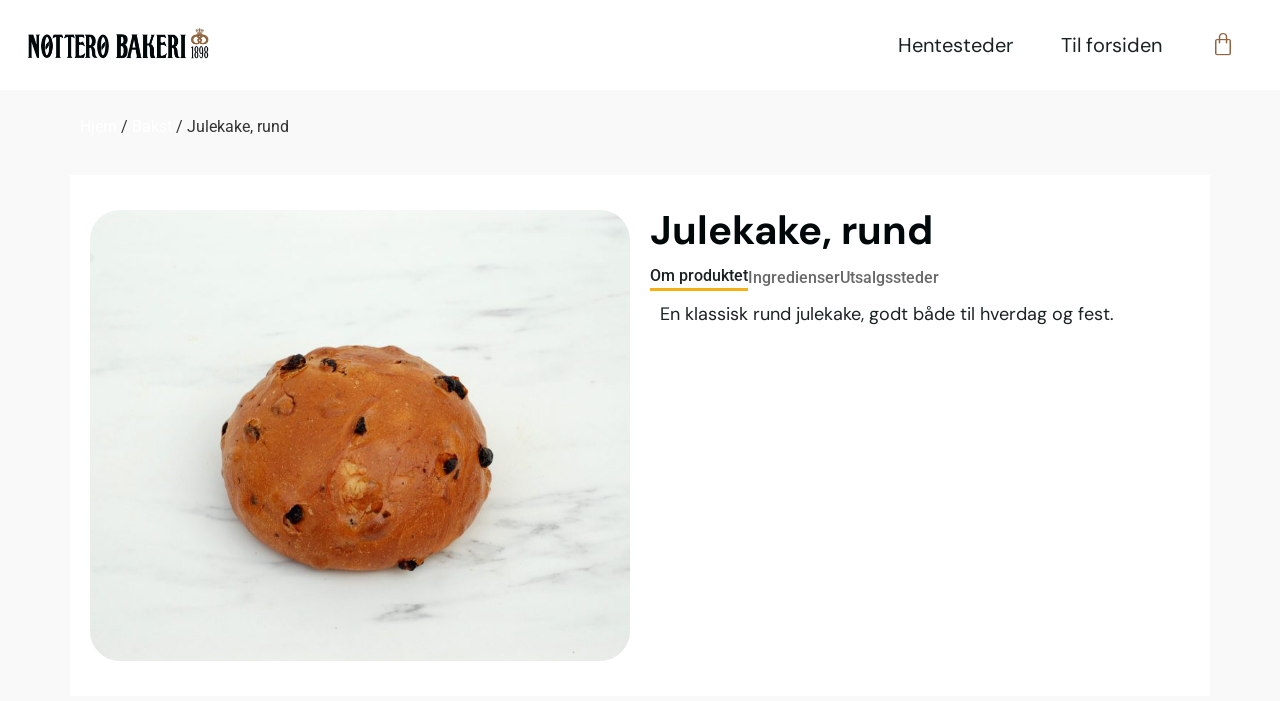

--- FILE ---
content_type: text/html; charset=UTF-8
request_url: https://nottero-bakeri.no/produkt/julekake-rund/
body_size: 26323
content:
<!doctype html>
<html lang="nb-NO">
<head>
	<meta charset="UTF-8">
	<meta name="viewport" content="width=device-width, initial-scale=1">
	<link rel="profile" href="https://gmpg.org/xfn/11">
	
<!-- MapPress Easy Google Maps Version:2.95.3PRO (https://www.mappresspro.com) -->
<meta name='robots' content='index, follow, max-image-preview:large, max-snippet:-1, max-video-preview:-1' />
	<style>img:is([sizes="auto" i], [sizes^="auto," i]) { contain-intrinsic-size: 3000px 1500px }</style>
	<script>window._wca = window._wca || [];</script>

	<!-- This site is optimized with the Yoast SEO plugin v26.2 - https://yoast.com/wordpress/plugins/seo/ -->
	<title>Julekake, rund - Nøtterø Bakeri &amp; Konditori AS</title>
	<link rel="canonical" href="https://nottero-bakeri.no/produkt/julekake-rund/" />
	<meta property="og:locale" content="nb_NO" />
	<meta property="og:type" content="article" />
	<meta property="og:title" content="Julekake, rund - Nøtterø Bakeri &amp; Konditori AS" />
	<meta property="og:description" content="&nbsp;  &nbsp;  &nbsp;  &nbsp;  &nbsp;  &nbsp;  &nbsp;  &nbsp;  &nbsp;  &nbsp;  &nbsp;  &nbsp;" />
	<meta property="og:url" content="https://nottero-bakeri.no/produkt/julekake-rund/" />
	<meta property="og:site_name" content="Nøtterø Bakeri &amp; Konditori AS" />
	<meta property="article:modified_time" content="2024-05-01T11:48:02+00:00" />
	<meta property="og:image" content="https://nottero-bakeri.no/wp-content/uploads/2024/03/julekakerund-1024x855.jpg" />
	<meta property="og:image:width" content="1024" />
	<meta property="og:image:height" content="855" />
	<meta property="og:image:type" content="image/jpeg" />
	<meta name="twitter:card" content="summary_large_image" />
	<meta name="twitter:label1" content="Ansl. lesetid" />
	<meta name="twitter:data1" content="1 minutt" />
	<script type="application/ld+json" class="yoast-schema-graph">{"@context":"https://schema.org","@graph":[{"@type":"WebPage","@id":"https://nottero-bakeri.no/produkt/julekake-rund/","url":"https://nottero-bakeri.no/produkt/julekake-rund/","name":"Julekake, rund - Nøtterø Bakeri &amp; Konditori AS","isPartOf":{"@id":"https://nottero-bakeri.no/#website"},"primaryImageOfPage":{"@id":"https://nottero-bakeri.no/produkt/julekake-rund/#primaryimage"},"image":{"@id":"https://nottero-bakeri.no/produkt/julekake-rund/#primaryimage"},"thumbnailUrl":"https://nottero-bakeri.no/wp-content/uploads/2024/03/julekakerund.jpg","datePublished":"2023-01-31T10:16:10+00:00","dateModified":"2024-05-01T11:48:02+00:00","breadcrumb":{"@id":"https://nottero-bakeri.no/produkt/julekake-rund/#breadcrumb"},"inLanguage":"nb-NO","potentialAction":[{"@type":"ReadAction","target":["https://nottero-bakeri.no/produkt/julekake-rund/"]}]},{"@type":"ImageObject","inLanguage":"nb-NO","@id":"https://nottero-bakeri.no/produkt/julekake-rund/#primaryimage","url":"https://nottero-bakeri.no/wp-content/uploads/2024/03/julekakerund.jpg","contentUrl":"https://nottero-bakeri.no/wp-content/uploads/2024/03/julekakerund.jpg","width":2396,"height":2000},{"@type":"BreadcrumbList","@id":"https://nottero-bakeri.no/produkt/julekake-rund/#breadcrumb","itemListElement":[{"@type":"ListItem","position":1,"name":"Hjem","item":"https://nottero-bakeri.no/"},{"@type":"ListItem","position":2,"name":"Butikk","item":"https://nottero-bakeri.no/butikk/"},{"@type":"ListItem","position":3,"name":"Julekake, rund"}]},{"@type":"WebSite","@id":"https://nottero-bakeri.no/#website","url":"https://nottero-bakeri.no/","name":"Nøtterø Bakeri &amp; Konditori AS","description":"Brød og kaker av høy kvalitet siden 1898","publisher":{"@id":"https://nottero-bakeri.no/#organization"},"potentialAction":[{"@type":"SearchAction","target":{"@type":"EntryPoint","urlTemplate":"https://nottero-bakeri.no/?s={search_term_string}"},"query-input":{"@type":"PropertyValueSpecification","valueRequired":true,"valueName":"search_term_string"}}],"inLanguage":"nb-NO"},{"@type":"Organization","@id":"https://nottero-bakeri.no/#organization","name":"Nøtterø Bakeri &amp; Konditori AS","url":"https://nottero-bakeri.no/","logo":{"@type":"ImageObject","inLanguage":"nb-NO","@id":"https://nottero-bakeri.no/#/schema/logo/image/","url":"https://nottero-bakeri.no/wp-content/uploads/2023/03/cropped-Logo-Nottero-Bakeri-med-kringle-1-1.jpg","contentUrl":"https://nottero-bakeri.no/wp-content/uploads/2023/03/cropped-Logo-Nottero-Bakeri-med-kringle-1-1.jpg","width":2043,"height":378,"caption":"Nøtterø Bakeri &amp; Konditori AS"},"image":{"@id":"https://nottero-bakeri.no/#/schema/logo/image/"}}]}</script>
	<!-- / Yoast SEO plugin. -->


<link rel='dns-prefetch' href='//cdn.jsdelivr.net' />
<link rel='dns-prefetch' href='//stats.wp.com' />
<link rel='dns-prefetch' href='//www.google.com' />
<link rel="alternate" type="application/rss+xml" title="Nøtterø Bakeri &amp; Konditori AS &raquo; strøm" href="https://nottero-bakeri.no/feed/" />
<script>
window._wpemojiSettings = {"baseUrl":"https:\/\/s.w.org\/images\/core\/emoji\/16.0.1\/72x72\/","ext":".png","svgUrl":"https:\/\/s.w.org\/images\/core\/emoji\/16.0.1\/svg\/","svgExt":".svg","source":{"concatemoji":"https:\/\/nottero-bakeri.no\/wp-includes\/js\/wp-emoji-release.min.js?ver=6.8.3"}};
/*! This file is auto-generated */
!function(s,n){var o,i,e;function c(e){try{var t={supportTests:e,timestamp:(new Date).valueOf()};sessionStorage.setItem(o,JSON.stringify(t))}catch(e){}}function p(e,t,n){e.clearRect(0,0,e.canvas.width,e.canvas.height),e.fillText(t,0,0);var t=new Uint32Array(e.getImageData(0,0,e.canvas.width,e.canvas.height).data),a=(e.clearRect(0,0,e.canvas.width,e.canvas.height),e.fillText(n,0,0),new Uint32Array(e.getImageData(0,0,e.canvas.width,e.canvas.height).data));return t.every(function(e,t){return e===a[t]})}function u(e,t){e.clearRect(0,0,e.canvas.width,e.canvas.height),e.fillText(t,0,0);for(var n=e.getImageData(16,16,1,1),a=0;a<n.data.length;a++)if(0!==n.data[a])return!1;return!0}function f(e,t,n,a){switch(t){case"flag":return n(e,"\ud83c\udff3\ufe0f\u200d\u26a7\ufe0f","\ud83c\udff3\ufe0f\u200b\u26a7\ufe0f")?!1:!n(e,"\ud83c\udde8\ud83c\uddf6","\ud83c\udde8\u200b\ud83c\uddf6")&&!n(e,"\ud83c\udff4\udb40\udc67\udb40\udc62\udb40\udc65\udb40\udc6e\udb40\udc67\udb40\udc7f","\ud83c\udff4\u200b\udb40\udc67\u200b\udb40\udc62\u200b\udb40\udc65\u200b\udb40\udc6e\u200b\udb40\udc67\u200b\udb40\udc7f");case"emoji":return!a(e,"\ud83e\udedf")}return!1}function g(e,t,n,a){var r="undefined"!=typeof WorkerGlobalScope&&self instanceof WorkerGlobalScope?new OffscreenCanvas(300,150):s.createElement("canvas"),o=r.getContext("2d",{willReadFrequently:!0}),i=(o.textBaseline="top",o.font="600 32px Arial",{});return e.forEach(function(e){i[e]=t(o,e,n,a)}),i}function t(e){var t=s.createElement("script");t.src=e,t.defer=!0,s.head.appendChild(t)}"undefined"!=typeof Promise&&(o="wpEmojiSettingsSupports",i=["flag","emoji"],n.supports={everything:!0,everythingExceptFlag:!0},e=new Promise(function(e){s.addEventListener("DOMContentLoaded",e,{once:!0})}),new Promise(function(t){var n=function(){try{var e=JSON.parse(sessionStorage.getItem(o));if("object"==typeof e&&"number"==typeof e.timestamp&&(new Date).valueOf()<e.timestamp+604800&&"object"==typeof e.supportTests)return e.supportTests}catch(e){}return null}();if(!n){if("undefined"!=typeof Worker&&"undefined"!=typeof OffscreenCanvas&&"undefined"!=typeof URL&&URL.createObjectURL&&"undefined"!=typeof Blob)try{var e="postMessage("+g.toString()+"("+[JSON.stringify(i),f.toString(),p.toString(),u.toString()].join(",")+"));",a=new Blob([e],{type:"text/javascript"}),r=new Worker(URL.createObjectURL(a),{name:"wpTestEmojiSupports"});return void(r.onmessage=function(e){c(n=e.data),r.terminate(),t(n)})}catch(e){}c(n=g(i,f,p,u))}t(n)}).then(function(e){for(var t in e)n.supports[t]=e[t],n.supports.everything=n.supports.everything&&n.supports[t],"flag"!==t&&(n.supports.everythingExceptFlag=n.supports.everythingExceptFlag&&n.supports[t]);n.supports.everythingExceptFlag=n.supports.everythingExceptFlag&&!n.supports.flag,n.DOMReady=!1,n.readyCallback=function(){n.DOMReady=!0}}).then(function(){return e}).then(function(){var e;n.supports.everything||(n.readyCallback(),(e=n.source||{}).concatemoji?t(e.concatemoji):e.wpemoji&&e.twemoji&&(t(e.twemoji),t(e.wpemoji)))}))}((window,document),window._wpemojiSettings);
</script>
<link rel='stylesheet' id='sbi_styles-css' href='https://nottero-bakeri.no/wp-content/plugins/instagram-feed/css/sbi-styles.min.css?ver=6.9.1' media='all' />
<style id='wp-emoji-styles-inline-css'>

	img.wp-smiley, img.emoji {
		display: inline !important;
		border: none !important;
		box-shadow: none !important;
		height: 1em !important;
		width: 1em !important;
		margin: 0 0.07em !important;
		vertical-align: -0.1em !important;
		background: none !important;
		padding: 0 !important;
	}
</style>
<link rel='stylesheet' id='wp-block-library-css' href='https://nottero-bakeri.no/wp-includes/css/dist/block-library/style.min.css?ver=6.8.3' media='all' />
<link rel='stylesheet' id='mappress-css' href='https://nottero-bakeri.no/wp-content/plugins/mappress-google-maps-for-wordpress/css/mappress.css?ver=2.95.3PRO' media='all' />
<link rel='stylesheet' id='mediaelement-css' href='https://nottero-bakeri.no/wp-includes/js/mediaelement/mediaelementplayer-legacy.min.css?ver=4.2.17' media='all' />
<link rel='stylesheet' id='wp-mediaelement-css' href='https://nottero-bakeri.no/wp-includes/js/mediaelement/wp-mediaelement.min.css?ver=6.8.3' media='all' />
<style id='jetpack-sharing-buttons-style-inline-css'>
.jetpack-sharing-buttons__services-list{display:flex;flex-direction:row;flex-wrap:wrap;gap:0;list-style-type:none;margin:5px;padding:0}.jetpack-sharing-buttons__services-list.has-small-icon-size{font-size:12px}.jetpack-sharing-buttons__services-list.has-normal-icon-size{font-size:16px}.jetpack-sharing-buttons__services-list.has-large-icon-size{font-size:24px}.jetpack-sharing-buttons__services-list.has-huge-icon-size{font-size:36px}@media print{.jetpack-sharing-buttons__services-list{display:none!important}}.editor-styles-wrapper .wp-block-jetpack-sharing-buttons{gap:0;padding-inline-start:0}ul.jetpack-sharing-buttons__services-list.has-background{padding:1.25em 2.375em}
</style>
<style id='global-styles-inline-css'>
:root{--wp--preset--aspect-ratio--square: 1;--wp--preset--aspect-ratio--4-3: 4/3;--wp--preset--aspect-ratio--3-4: 3/4;--wp--preset--aspect-ratio--3-2: 3/2;--wp--preset--aspect-ratio--2-3: 2/3;--wp--preset--aspect-ratio--16-9: 16/9;--wp--preset--aspect-ratio--9-16: 9/16;--wp--preset--color--black: #000000;--wp--preset--color--cyan-bluish-gray: #abb8c3;--wp--preset--color--white: #ffffff;--wp--preset--color--pale-pink: #f78da7;--wp--preset--color--vivid-red: #cf2e2e;--wp--preset--color--luminous-vivid-orange: #ff6900;--wp--preset--color--luminous-vivid-amber: #fcb900;--wp--preset--color--light-green-cyan: #7bdcb5;--wp--preset--color--vivid-green-cyan: #00d084;--wp--preset--color--pale-cyan-blue: #8ed1fc;--wp--preset--color--vivid-cyan-blue: #0693e3;--wp--preset--color--vivid-purple: #9b51e0;--wp--preset--gradient--vivid-cyan-blue-to-vivid-purple: linear-gradient(135deg,rgba(6,147,227,1) 0%,rgb(155,81,224) 100%);--wp--preset--gradient--light-green-cyan-to-vivid-green-cyan: linear-gradient(135deg,rgb(122,220,180) 0%,rgb(0,208,130) 100%);--wp--preset--gradient--luminous-vivid-amber-to-luminous-vivid-orange: linear-gradient(135deg,rgba(252,185,0,1) 0%,rgba(255,105,0,1) 100%);--wp--preset--gradient--luminous-vivid-orange-to-vivid-red: linear-gradient(135deg,rgba(255,105,0,1) 0%,rgb(207,46,46) 100%);--wp--preset--gradient--very-light-gray-to-cyan-bluish-gray: linear-gradient(135deg,rgb(238,238,238) 0%,rgb(169,184,195) 100%);--wp--preset--gradient--cool-to-warm-spectrum: linear-gradient(135deg,rgb(74,234,220) 0%,rgb(151,120,209) 20%,rgb(207,42,186) 40%,rgb(238,44,130) 60%,rgb(251,105,98) 80%,rgb(254,248,76) 100%);--wp--preset--gradient--blush-light-purple: linear-gradient(135deg,rgb(255,206,236) 0%,rgb(152,150,240) 100%);--wp--preset--gradient--blush-bordeaux: linear-gradient(135deg,rgb(254,205,165) 0%,rgb(254,45,45) 50%,rgb(107,0,62) 100%);--wp--preset--gradient--luminous-dusk: linear-gradient(135deg,rgb(255,203,112) 0%,rgb(199,81,192) 50%,rgb(65,88,208) 100%);--wp--preset--gradient--pale-ocean: linear-gradient(135deg,rgb(255,245,203) 0%,rgb(182,227,212) 50%,rgb(51,167,181) 100%);--wp--preset--gradient--electric-grass: linear-gradient(135deg,rgb(202,248,128) 0%,rgb(113,206,126) 100%);--wp--preset--gradient--midnight: linear-gradient(135deg,rgb(2,3,129) 0%,rgb(40,116,252) 100%);--wp--preset--font-size--small: 13px;--wp--preset--font-size--medium: 20px;--wp--preset--font-size--large: 36px;--wp--preset--font-size--x-large: 42px;--wp--preset--spacing--20: 0.44rem;--wp--preset--spacing--30: 0.67rem;--wp--preset--spacing--40: 1rem;--wp--preset--spacing--50: 1.5rem;--wp--preset--spacing--60: 2.25rem;--wp--preset--spacing--70: 3.38rem;--wp--preset--spacing--80: 5.06rem;--wp--preset--shadow--natural: 6px 6px 9px rgba(0, 0, 0, 0.2);--wp--preset--shadow--deep: 12px 12px 50px rgba(0, 0, 0, 0.4);--wp--preset--shadow--sharp: 6px 6px 0px rgba(0, 0, 0, 0.2);--wp--preset--shadow--outlined: 6px 6px 0px -3px rgba(255, 255, 255, 1), 6px 6px rgba(0, 0, 0, 1);--wp--preset--shadow--crisp: 6px 6px 0px rgba(0, 0, 0, 1);}:root { --wp--style--global--content-size: 800px;--wp--style--global--wide-size: 1200px; }:where(body) { margin: 0; }.wp-site-blocks > .alignleft { float: left; margin-right: 2em; }.wp-site-blocks > .alignright { float: right; margin-left: 2em; }.wp-site-blocks > .aligncenter { justify-content: center; margin-left: auto; margin-right: auto; }:where(.wp-site-blocks) > * { margin-block-start: 24px; margin-block-end: 0; }:where(.wp-site-blocks) > :first-child { margin-block-start: 0; }:where(.wp-site-blocks) > :last-child { margin-block-end: 0; }:root { --wp--style--block-gap: 24px; }:root :where(.is-layout-flow) > :first-child{margin-block-start: 0;}:root :where(.is-layout-flow) > :last-child{margin-block-end: 0;}:root :where(.is-layout-flow) > *{margin-block-start: 24px;margin-block-end: 0;}:root :where(.is-layout-constrained) > :first-child{margin-block-start: 0;}:root :where(.is-layout-constrained) > :last-child{margin-block-end: 0;}:root :where(.is-layout-constrained) > *{margin-block-start: 24px;margin-block-end: 0;}:root :where(.is-layout-flex){gap: 24px;}:root :where(.is-layout-grid){gap: 24px;}.is-layout-flow > .alignleft{float: left;margin-inline-start: 0;margin-inline-end: 2em;}.is-layout-flow > .alignright{float: right;margin-inline-start: 2em;margin-inline-end: 0;}.is-layout-flow > .aligncenter{margin-left: auto !important;margin-right: auto !important;}.is-layout-constrained > .alignleft{float: left;margin-inline-start: 0;margin-inline-end: 2em;}.is-layout-constrained > .alignright{float: right;margin-inline-start: 2em;margin-inline-end: 0;}.is-layout-constrained > .aligncenter{margin-left: auto !important;margin-right: auto !important;}.is-layout-constrained > :where(:not(.alignleft):not(.alignright):not(.alignfull)){max-width: var(--wp--style--global--content-size);margin-left: auto !important;margin-right: auto !important;}.is-layout-constrained > .alignwide{max-width: var(--wp--style--global--wide-size);}body .is-layout-flex{display: flex;}.is-layout-flex{flex-wrap: wrap;align-items: center;}.is-layout-flex > :is(*, div){margin: 0;}body .is-layout-grid{display: grid;}.is-layout-grid > :is(*, div){margin: 0;}body{padding-top: 0px;padding-right: 0px;padding-bottom: 0px;padding-left: 0px;}a:where(:not(.wp-element-button)){text-decoration: underline;}:root :where(.wp-element-button, .wp-block-button__link){background-color: #32373c;border-width: 0;color: #fff;font-family: inherit;font-size: inherit;line-height: inherit;padding: calc(0.667em + 2px) calc(1.333em + 2px);text-decoration: none;}.has-black-color{color: var(--wp--preset--color--black) !important;}.has-cyan-bluish-gray-color{color: var(--wp--preset--color--cyan-bluish-gray) !important;}.has-white-color{color: var(--wp--preset--color--white) !important;}.has-pale-pink-color{color: var(--wp--preset--color--pale-pink) !important;}.has-vivid-red-color{color: var(--wp--preset--color--vivid-red) !important;}.has-luminous-vivid-orange-color{color: var(--wp--preset--color--luminous-vivid-orange) !important;}.has-luminous-vivid-amber-color{color: var(--wp--preset--color--luminous-vivid-amber) !important;}.has-light-green-cyan-color{color: var(--wp--preset--color--light-green-cyan) !important;}.has-vivid-green-cyan-color{color: var(--wp--preset--color--vivid-green-cyan) !important;}.has-pale-cyan-blue-color{color: var(--wp--preset--color--pale-cyan-blue) !important;}.has-vivid-cyan-blue-color{color: var(--wp--preset--color--vivid-cyan-blue) !important;}.has-vivid-purple-color{color: var(--wp--preset--color--vivid-purple) !important;}.has-black-background-color{background-color: var(--wp--preset--color--black) !important;}.has-cyan-bluish-gray-background-color{background-color: var(--wp--preset--color--cyan-bluish-gray) !important;}.has-white-background-color{background-color: var(--wp--preset--color--white) !important;}.has-pale-pink-background-color{background-color: var(--wp--preset--color--pale-pink) !important;}.has-vivid-red-background-color{background-color: var(--wp--preset--color--vivid-red) !important;}.has-luminous-vivid-orange-background-color{background-color: var(--wp--preset--color--luminous-vivid-orange) !important;}.has-luminous-vivid-amber-background-color{background-color: var(--wp--preset--color--luminous-vivid-amber) !important;}.has-light-green-cyan-background-color{background-color: var(--wp--preset--color--light-green-cyan) !important;}.has-vivid-green-cyan-background-color{background-color: var(--wp--preset--color--vivid-green-cyan) !important;}.has-pale-cyan-blue-background-color{background-color: var(--wp--preset--color--pale-cyan-blue) !important;}.has-vivid-cyan-blue-background-color{background-color: var(--wp--preset--color--vivid-cyan-blue) !important;}.has-vivid-purple-background-color{background-color: var(--wp--preset--color--vivid-purple) !important;}.has-black-border-color{border-color: var(--wp--preset--color--black) !important;}.has-cyan-bluish-gray-border-color{border-color: var(--wp--preset--color--cyan-bluish-gray) !important;}.has-white-border-color{border-color: var(--wp--preset--color--white) !important;}.has-pale-pink-border-color{border-color: var(--wp--preset--color--pale-pink) !important;}.has-vivid-red-border-color{border-color: var(--wp--preset--color--vivid-red) !important;}.has-luminous-vivid-orange-border-color{border-color: var(--wp--preset--color--luminous-vivid-orange) !important;}.has-luminous-vivid-amber-border-color{border-color: var(--wp--preset--color--luminous-vivid-amber) !important;}.has-light-green-cyan-border-color{border-color: var(--wp--preset--color--light-green-cyan) !important;}.has-vivid-green-cyan-border-color{border-color: var(--wp--preset--color--vivid-green-cyan) !important;}.has-pale-cyan-blue-border-color{border-color: var(--wp--preset--color--pale-cyan-blue) !important;}.has-vivid-cyan-blue-border-color{border-color: var(--wp--preset--color--vivid-cyan-blue) !important;}.has-vivid-purple-border-color{border-color: var(--wp--preset--color--vivid-purple) !important;}.has-vivid-cyan-blue-to-vivid-purple-gradient-background{background: var(--wp--preset--gradient--vivid-cyan-blue-to-vivid-purple) !important;}.has-light-green-cyan-to-vivid-green-cyan-gradient-background{background: var(--wp--preset--gradient--light-green-cyan-to-vivid-green-cyan) !important;}.has-luminous-vivid-amber-to-luminous-vivid-orange-gradient-background{background: var(--wp--preset--gradient--luminous-vivid-amber-to-luminous-vivid-orange) !important;}.has-luminous-vivid-orange-to-vivid-red-gradient-background{background: var(--wp--preset--gradient--luminous-vivid-orange-to-vivid-red) !important;}.has-very-light-gray-to-cyan-bluish-gray-gradient-background{background: var(--wp--preset--gradient--very-light-gray-to-cyan-bluish-gray) !important;}.has-cool-to-warm-spectrum-gradient-background{background: var(--wp--preset--gradient--cool-to-warm-spectrum) !important;}.has-blush-light-purple-gradient-background{background: var(--wp--preset--gradient--blush-light-purple) !important;}.has-blush-bordeaux-gradient-background{background: var(--wp--preset--gradient--blush-bordeaux) !important;}.has-luminous-dusk-gradient-background{background: var(--wp--preset--gradient--luminous-dusk) !important;}.has-pale-ocean-gradient-background{background: var(--wp--preset--gradient--pale-ocean) !important;}.has-electric-grass-gradient-background{background: var(--wp--preset--gradient--electric-grass) !important;}.has-midnight-gradient-background{background: var(--wp--preset--gradient--midnight) !important;}.has-small-font-size{font-size: var(--wp--preset--font-size--small) !important;}.has-medium-font-size{font-size: var(--wp--preset--font-size--medium) !important;}.has-large-font-size{font-size: var(--wp--preset--font-size--large) !important;}.has-x-large-font-size{font-size: var(--wp--preset--font-size--x-large) !important;}
:root :where(.wp-block-pullquote){font-size: 1.5em;line-height: 1.6;}
</style>
<link rel='stylesheet' id='cqs_styles-css' href='https://nottero-bakeri.no/wp-content/plugins/jet-woo-builder-custom-quantity-selectors-main/assets/css/styles.min.css?ver=6.8.3' media='all' />
<link rel='stylesheet' id='photoswipe-css' href='https://nottero-bakeri.no/wp-content/plugins/woocommerce/assets/css/photoswipe/photoswipe.min.css?ver=10.3.3' media='all' />
<link rel='stylesheet' id='photoswipe-default-skin-css' href='https://nottero-bakeri.no/wp-content/plugins/woocommerce/assets/css/photoswipe/default-skin/default-skin.min.css?ver=10.3.3' media='all' />
<link rel='stylesheet' id='woocommerce-layout-css' href='https://nottero-bakeri.no/wp-content/plugins/woocommerce/assets/css/woocommerce-layout.css?ver=10.3.3' media='all' />
<style id='woocommerce-layout-inline-css'>

	.infinite-scroll .woocommerce-pagination {
		display: none;
	}
</style>
<link rel='stylesheet' id='woocommerce-smallscreen-css' href='https://nottero-bakeri.no/wp-content/plugins/woocommerce/assets/css/woocommerce-smallscreen.css?ver=10.3.3' media='only screen and (max-width: 768px)' />
<link rel='stylesheet' id='woocommerce-general-css' href='https://nottero-bakeri.no/wp-content/plugins/woocommerce/assets/css/woocommerce.css?ver=10.3.3' media='all' />
<style id='woocommerce-inline-inline-css'>
.woocommerce form .form-row .required { visibility: visible; }
</style>
<link rel='stylesheet' id='brands-styles-css' href='https://nottero-bakeri.no/wp-content/plugins/woocommerce/assets/css/brands.css?ver=10.3.3' media='all' />
<link rel='stylesheet' id='flatpickr-css-css' href='https://cdn.jsdelivr.net/npm/flatpickr/dist/flatpickr.min.css' media='all' />
<link rel='stylesheet' id='hello-elementor-css' href='https://nottero-bakeri.no/wp-content/themes/hello-elementor/assets/css/reset.css?ver=3.4.5' media='all' />
<link rel='stylesheet' id='hello-elementor-theme-style-css' href='https://nottero-bakeri.no/wp-content/themes/hello-elementor/assets/css/theme.css?ver=3.4.5' media='all' />
<link rel='stylesheet' id='hello-elementor-header-footer-css' href='https://nottero-bakeri.no/wp-content/themes/hello-elementor/assets/css/header-footer.css?ver=3.4.5' media='all' />
<link rel='stylesheet' id='elementor-frontend-css' href='https://nottero-bakeri.no/wp-content/plugins/elementor/assets/css/frontend.min.css?ver=3.32.5' media='all' />
<link rel='stylesheet' id='elementor-post-7-css' href='https://nottero-bakeri.no/wp-content/uploads/elementor/css/post-7.css?ver=1763043984' media='all' />
<link rel='stylesheet' id='elementor-post-998-css' href='https://nottero-bakeri.no/wp-content/uploads/elementor/css/post-998.css?ver=1763043984' media='all' />
<link rel='stylesheet' id='jet-woo-builder-css' href='https://nottero-bakeri.no/wp-content/plugins/jet-woo-builder/assets/css/frontend.css?ver=2.2.2' media='all' />
<style id='jet-woo-builder-inline-css'>
@font-face {
				font-family: "WooCommerce";
				font-weight: normal;
				font-style: normal;
				src: url("https://nottero-bakeri.no/wp-content/plugins/woocommerce/assets/fonts/WooCommerce.eot");
				src: url("https://nottero-bakeri.no/wp-content/plugins/woocommerce/assets/fonts/WooCommerce.eot?#iefix") format("embedded-opentype"),
					 url("https://nottero-bakeri.no/wp-content/plugins/woocommerce/assets/fonts/WooCommerce.woff") format("woff"),
					 url("https://nottero-bakeri.no/wp-content/plugins/woocommerce/assets/fonts/WooCommerce.ttf") format("truetype"),
					 url("https://nottero-bakeri.no/wp-content/plugins/woocommerce/assets/fonts/WooCommerce.svg#WooCommerce") format("svg");
			}
</style>
<link rel='stylesheet' id='elementor-icons-shared-0-css' href='https://nottero-bakeri.no/wp-content/plugins/elementor/assets/lib/font-awesome/css/fontawesome.min.css?ver=5.15.3' media='all' />
<link rel='stylesheet' id='elementor-icons-fa-solid-css' href='https://nottero-bakeri.no/wp-content/plugins/elementor/assets/lib/font-awesome/css/solid.min.css?ver=5.15.3' media='all' />
<link rel='stylesheet' id='swiper-css' href='https://nottero-bakeri.no/wp-content/plugins/elementor/assets/lib/swiper/v8/css/swiper.min.css?ver=8.4.5' media='all' />
<link rel='stylesheet' id='e-swiper-css' href='https://nottero-bakeri.no/wp-content/plugins/elementor/assets/css/conditionals/e-swiper.min.css?ver=3.32.5' media='all' />
<link rel='stylesheet' id='jet-woo-builder-frontend-font-css' href='https://nottero-bakeri.no/wp-content/plugins/jet-woo-builder/assets/css/lib/jetwoobuilder-frontend-font/css/jetwoobuilder-frontend-font.css?ver=2.2.2' media='all' />
<link rel='stylesheet' id='widget-image-css' href='https://nottero-bakeri.no/wp-content/plugins/elementor/assets/css/widget-image.min.css?ver=3.32.5' media='all' />
<link rel='stylesheet' id='widget-woocommerce-menu-cart-css' href='https://nottero-bakeri.no/wp-content/plugins/elementor-pro/assets/css/widget-woocommerce-menu-cart.min.css?ver=3.32.3' media='all' />
<link rel='stylesheet' id='widget-heading-css' href='https://nottero-bakeri.no/wp-content/plugins/elementor/assets/css/widget-heading.min.css?ver=3.32.5' media='all' />
<link rel='stylesheet' id='widget-social-icons-css' href='https://nottero-bakeri.no/wp-content/plugins/elementor/assets/css/widget-social-icons.min.css?ver=3.32.5' media='all' />
<link rel='stylesheet' id='e-apple-webkit-css' href='https://nottero-bakeri.no/wp-content/plugins/elementor/assets/css/conditionals/apple-webkit.min.css?ver=3.32.5' media='all' />
<link rel='stylesheet' id='widget-icon-list-css' href='https://nottero-bakeri.no/wp-content/plugins/elementor/assets/css/widget-icon-list.min.css?ver=3.32.5' media='all' />
<link rel='stylesheet' id='widget-woocommerce-product-images-css' href='https://nottero-bakeri.no/wp-content/plugins/elementor-pro/assets/css/widget-woocommerce-product-images.min.css?ver=3.32.3' media='all' />
<link rel='stylesheet' id='widget-woocommerce-product-price-css' href='https://nottero-bakeri.no/wp-content/plugins/elementor-pro/assets/css/widget-woocommerce-product-price.min.css?ver=3.32.3' media='all' />
<link rel='stylesheet' id='widget-nested-tabs-css' href='https://nottero-bakeri.no/wp-content/plugins/elementor/assets/css/widget-nested-tabs.min.css?ver=3.32.5' media='all' />
<link rel='stylesheet' id='widget-woocommerce-product-add-to-cart-css' href='https://nottero-bakeri.no/wp-content/plugins/elementor-pro/assets/css/widget-woocommerce-product-add-to-cart.min.css?ver=3.32.3' media='all' />
<link rel='stylesheet' id='widget-loop-common-css' href='https://nottero-bakeri.no/wp-content/plugins/elementor-pro/assets/css/widget-loop-common.min.css?ver=3.32.3' media='all' />
<link rel='stylesheet' id='widget-loop-grid-css' href='https://nottero-bakeri.no/wp-content/plugins/elementor-pro/assets/css/widget-loop-grid.min.css?ver=3.32.3' media='all' />
<link rel='stylesheet' id='e-popup-css' href='https://nottero-bakeri.no/wp-content/plugins/elementor-pro/assets/css/conditionals/popup.min.css?ver=3.32.3' media='all' />
<link rel='stylesheet' id='widget-search-form-css' href='https://nottero-bakeri.no/wp-content/plugins/elementor-pro/assets/css/widget-search-form.min.css?ver=3.32.3' media='all' />
<link rel='stylesheet' id='widget-nav-menu-css' href='https://nottero-bakeri.no/wp-content/plugins/elementor-pro/assets/css/widget-nav-menu.min.css?ver=3.32.3' media='all' />
<link rel='stylesheet' id='e-animation-fadeInRight-css' href='https://nottero-bakeri.no/wp-content/plugins/elementor/assets/lib/animations/styles/fadeInRight.min.css?ver=3.32.5' media='all' />
<link rel='stylesheet' id='e-animation-slideInLeft-css' href='https://nottero-bakeri.no/wp-content/plugins/elementor/assets/lib/animations/styles/slideInLeft.min.css?ver=3.32.5' media='all' />
<link rel='stylesheet' id='widget-icon-box-css' href='https://nottero-bakeri.no/wp-content/plugins/elementor/assets/css/widget-icon-box.min.css?ver=3.32.5' media='all' />
<link rel='stylesheet' id='elementor-icons-css' href='https://nottero-bakeri.no/wp-content/plugins/elementor/assets/lib/eicons/css/elementor-icons.min.css?ver=5.44.0' media='all' />
<link rel='stylesheet' id='jet-tabs-frontend-css' href='https://nottero-bakeri.no/wp-content/plugins/jet-tabs/assets/css/jet-tabs-frontend.css?ver=2.2.11' media='all' />
<link rel='stylesheet' id='sbistyles-css' href='https://nottero-bakeri.no/wp-content/plugins/instagram-feed/css/sbi-styles.min.css?ver=6.9.1' media='all' />
<link rel='stylesheet' id='elementor-post-772-css' href='https://nottero-bakeri.no/wp-content/uploads/elementor/css/post-772.css?ver=1763043984' media='all' />
<link rel='stylesheet' id='elementor-post-169-css' href='https://nottero-bakeri.no/wp-content/uploads/elementor/css/post-169.css?ver=1763043984' media='all' />
<link rel='stylesheet' id='elementor-post-2429-css' href='https://nottero-bakeri.no/wp-content/uploads/elementor/css/post-2429.css?ver=1763043984' media='all' />
<link rel='stylesheet' id='elementor-post-3377-css' href='https://nottero-bakeri.no/wp-content/uploads/elementor/css/post-3377.css?ver=1763043984' media='all' />
<link rel='stylesheet' id='elementor-post-4032-css' href='https://nottero-bakeri.no/wp-content/uploads/elementor/css/post-4032.css?ver=1763043985' media='all' />
<link rel='stylesheet' id='elementor-post-1413-css' href='https://nottero-bakeri.no/wp-content/uploads/elementor/css/post-1413.css?ver=1763043985' media='all' />
<link rel='stylesheet' id='elementor-post-783-css' href='https://nottero-bakeri.no/wp-content/uploads/elementor/css/post-783.css?ver=1763043985' media='all' />
<link rel='stylesheet' id='e-woocommerce-notices-css' href='https://nottero-bakeri.no/wp-content/plugins/elementor-pro/assets/css/woocommerce-notices.min.css?ver=3.32.3' media='all' />
<link rel='stylesheet' id='vipps-gw-css' href='https://nottero-bakeri.no/wp-content/plugins/woo-vipps/payment/css/vipps.css?ver=1761820333' media='all' />
<link rel='stylesheet' id='hello-elementor-child-style-css' href='https://nottero-bakeri.no/wp-content/themes/hello-theme-child-master/style.css?ver=1.0.0' media='all' />
<link rel='stylesheet' id='wapf-frontend-css' href='https://nottero-bakeri.no/wp-content/plugins/advanced-product-fields-for-woocommerce-extended/assets/css/frontend.min.css?ver=3.0.7-1748499458' media='all' />
<link rel='stylesheet' id='wapf-dropzone-css' href='https://nottero-bakeri.no/wp-content/plugins/advanced-product-fields-for-woocommerce-extended/assets/css/dropzone.min.css?ver=3.0.7' media='all' />
<link rel='stylesheet' id='wapf-dp-css' href='https://nottero-bakeri.no/wp-content/plugins/advanced-product-fields-for-woocommerce-extended/assets/css/datepicker.min.css?ver=3.0.7' media='all' />
<link rel='stylesheet' id='elementor-gf-local-dmsans-css' href='https://nottero-bakeri.no/wp-content/uploads/elementor/google-fonts/css/dmsans.css?ver=1743517459' media='all' />
<link rel='stylesheet' id='elementor-gf-local-roboto-css' href='https://nottero-bakeri.no/wp-content/uploads/elementor/google-fonts/css/roboto.css?ver=1743517471' media='all' />
<link rel='stylesheet' id='elementor-icons-fa-brands-css' href='https://nottero-bakeri.no/wp-content/plugins/elementor/assets/lib/font-awesome/css/brands.min.css?ver=5.15.3' media='all' />
<link rel='stylesheet' id='elementor-icons-fa-regular-css' href='https://nottero-bakeri.no/wp-content/plugins/elementor/assets/lib/font-awesome/css/regular.min.css?ver=5.15.3' media='all' />
<script src="https://nottero-bakeri.no/wp-includes/js/jquery/jquery.min.js?ver=3.7.1" id="jquery-core-js"></script>
<script src="https://nottero-bakeri.no/wp-includes/js/jquery/jquery-migrate.min.js?ver=3.4.1" id="jquery-migrate-js"></script>
<script src="https://nottero-bakeri.no/wp-content/plugins/woocommerce/assets/js/jquery-blockui/jquery.blockUI.min.js?ver=2.7.0-wc.10.3.3" id="wc-jquery-blockui-js" defer data-wp-strategy="defer"></script>
<script id="wc-add-to-cart-js-extra">
var wc_add_to_cart_params = {"ajax_url":"\/wp-admin\/admin-ajax.php","wc_ajax_url":"\/?wc-ajax=%%endpoint%%","i18n_view_cart":"Vis handlekurv","cart_url":"https:\/\/nottero-bakeri.no\/handlekurv\/","is_cart":"","cart_redirect_after_add":"no"};
</script>
<script src="https://nottero-bakeri.no/wp-content/plugins/woocommerce/assets/js/frontend/add-to-cart.min.js?ver=10.3.3" id="wc-add-to-cart-js" defer data-wp-strategy="defer"></script>
<script src="https://nottero-bakeri.no/wp-content/plugins/woocommerce/assets/js/flexslider/jquery.flexslider.min.js?ver=2.7.2-wc.10.3.3" id="wc-flexslider-js" defer data-wp-strategy="defer"></script>
<script src="https://nottero-bakeri.no/wp-content/plugins/woocommerce/assets/js/photoswipe/photoswipe.min.js?ver=4.1.1-wc.10.3.3" id="wc-photoswipe-js" defer data-wp-strategy="defer"></script>
<script src="https://nottero-bakeri.no/wp-content/plugins/woocommerce/assets/js/photoswipe/photoswipe-ui-default.min.js?ver=4.1.1-wc.10.3.3" id="wc-photoswipe-ui-default-js" defer data-wp-strategy="defer"></script>
<script id="wc-single-product-js-extra">
var wc_single_product_params = {"i18n_required_rating_text":"Vennligst velg en vurdering","i18n_rating_options":["1 av 5 stjerner","2 av 5 stjerner","3 av 5 stjerner","4 av 5 stjerner","5 av 5 stjerner"],"i18n_product_gallery_trigger_text":"Se bildegalleri i fullskjerm","review_rating_required":"yes","flexslider":{"rtl":false,"animation":"slide","smoothHeight":true,"directionNav":false,"controlNav":"thumbnails","slideshow":false,"animationSpeed":500,"animationLoop":false,"allowOneSlide":false},"zoom_enabled":"","zoom_options":[],"photoswipe_enabled":"1","photoswipe_options":{"shareEl":false,"closeOnScroll":false,"history":false,"hideAnimationDuration":0,"showAnimationDuration":0},"flexslider_enabled":"1"};
</script>
<script src="https://nottero-bakeri.no/wp-content/plugins/woocommerce/assets/js/frontend/single-product.min.js?ver=10.3.3" id="wc-single-product-js" defer data-wp-strategy="defer"></script>
<script src="https://nottero-bakeri.no/wp-content/plugins/woocommerce/assets/js/js-cookie/js.cookie.min.js?ver=2.1.4-wc.10.3.3" id="wc-js-cookie-js" defer data-wp-strategy="defer"></script>
<script id="woocommerce-js-extra">
var woocommerce_params = {"ajax_url":"\/wp-admin\/admin-ajax.php","wc_ajax_url":"\/?wc-ajax=%%endpoint%%","i18n_password_show":"Vis passord","i18n_password_hide":"Skjul passord"};
</script>
<script src="https://nottero-bakeri.no/wp-content/plugins/woocommerce/assets/js/frontend/woocommerce.min.js?ver=10.3.3" id="woocommerce-js" defer data-wp-strategy="defer"></script>
<script src="https://stats.wp.com/s-202546.js" id="woocommerce-analytics-js" defer data-wp-strategy="defer"></script>
<link rel="https://api.w.org/" href="https://nottero-bakeri.no/wp-json/" /><link rel="alternate" title="JSON" type="application/json" href="https://nottero-bakeri.no/wp-json/wp/v2/product/259" /><link rel="EditURI" type="application/rsd+xml" title="RSD" href="https://nottero-bakeri.no/xmlrpc.php?rsd" />
<meta name="generator" content="WordPress 6.8.3" />
<meta name="generator" content="WooCommerce 10.3.3" />
<link rel='shortlink' href='https://nottero-bakeri.no/?p=259' />
<link rel="alternate" title="oEmbed (JSON)" type="application/json+oembed" href="https://nottero-bakeri.no/wp-json/oembed/1.0/embed?url=https%3A%2F%2Fnottero-bakeri.no%2Fprodukt%2Fjulekake-rund%2F" />
<link rel="alternate" title="oEmbed (XML)" type="text/xml+oembed" href="https://nottero-bakeri.no/wp-json/oembed/1.0/embed?url=https%3A%2F%2Fnottero-bakeri.no%2Fprodukt%2Fjulekake-rund%2F&#038;format=xml" />
	<style>img#wpstats{display:none}</style>
		<meta name="description" content="&nbsp;

&nbsp;

&nbsp;

&nbsp;

&nbsp;

&nbsp;

&nbsp;

&nbsp;

&nbsp;

&nbsp;

&nbsp;

&nbsp;">
	<noscript><style>.woocommerce-product-gallery{ opacity: 1 !important; }</style></noscript>
	<meta name="generator" content="Elementor 3.32.5; features: additional_custom_breakpoints; settings: css_print_method-external, google_font-enabled, font_display-swap">
			<style>
				.e-con.e-parent:nth-of-type(n+4):not(.e-lazyloaded):not(.e-no-lazyload),
				.e-con.e-parent:nth-of-type(n+4):not(.e-lazyloaded):not(.e-no-lazyload) * {
					background-image: none !important;
				}
				@media screen and (max-height: 1024px) {
					.e-con.e-parent:nth-of-type(n+3):not(.e-lazyloaded):not(.e-no-lazyload),
					.e-con.e-parent:nth-of-type(n+3):not(.e-lazyloaded):not(.e-no-lazyload) * {
						background-image: none !important;
					}
				}
				@media screen and (max-height: 640px) {
					.e-con.e-parent:nth-of-type(n+2):not(.e-lazyloaded):not(.e-no-lazyload),
					.e-con.e-parent:nth-of-type(n+2):not(.e-lazyloaded):not(.e-no-lazyload) * {
						background-image: none !important;
					}
				}
			</style>
			<style>.qib-container input[type='number']:not(#qib_id):not(#qib_id){-moz-appearance:textfield;}.qib-container input[type='number']:not(#qib_id):not(#qib_id)::-webkit-outer-spin-button,.qib-container input[type='number']:not(#qib_id):not(#qib_id)::-webkit-inner-spin-button{-webkit-appearance:none;display:none;margin:0;}form.cart button[type='submit']:not(#qib_id):not(#qib_id),form.cart .qib-container + div:not(#qib_id):not(#qib_id){display:inline-block;margin:0;padding-top:0;padding-bottom:0;float:none;vertical-align:top;text-align:center;}form.cart button[type='submit']:not(#qib_id):not(#qib_id):not(_){line-height:1;}form.cart button[type='submit']:not(#qib_id):not(#qib_id):not(_):not(_){height:50px;text-align:center;}form.cart .qib-container + button[type='submit']:not(#qib_id):not(#qib_id),form.cart .qib-container + div:not(#qib_id):not(#qib_id):not(_){margin-left:1em;}form.cart button[type='submit']:focus:not(#qib_id):not(#qib_id){outline-width:2px;outline-offset:-2px;outline-style:solid;}.qib-container div.quantity:not(#qib_id):not(#qib_id) {float:left;line-height:1;display:inline-block;margin:0;padding:0;border:none;border-radius:0;width:auto;min-height:initial;min-width:initial;max-height:initial;max-width:initial;}.qib-button:not(#qib_id):not(#qib_id){line-height:1;display:inline-block;margin:0;padding:0;box-sizing:border-box;height:50px;width:50px;color:white;background:black;border-color:black;float:left;min-height:initial;min-width:initial;max-height:initial;max-width:initial;vertical-align:middle;font-size:16px;letter-spacing:0;border-style:solid;border-width:1px;transition:none;border-radius:0;}.qib-button:focus:not(#qib_id):not(#qib_id) {outline-offset:-3px;outline-width:1px;outline-color:#ebe9eb;outline-style:dotted;}.qib-button:hover:not(#qib_id):not(#qib_id) {background:#42413f;}.qib-container .quantity input.qty:not(#qib_id):not(#qib_id){line-height:1;background:none;text-align:center;vertical-align:middle;margin:0;padding:0;box-sizing:border-box;height:50px;width:40px;min-height:initial;min-width:initial;max-height:initial;max-width:initial;box-shadow:none;font-size:15px;border-style:solid;border-color:black;border-width:1px 0;border-radius:0;}.qib-container .quantity input.qty:focus:not(#qib_id):not(#qib_id) {border-color:black;outline:none;border-width:2px 1px;border-style:solid;}.woocommerce table.cart td.product-quantity:not(#qib_id):not(#qib_id){white-space:nowrap;}@media (min-width:768px){.woocommerce table.cart td.product-quantity:not(#qib_id):not(#qib_id){text-align:center;}}@media (min-width:768px){.woocommerce table.cart td.product-quantity .qib-container:not(#qib_id):not(#qib_id){display:flex;justify-content:center;}}.qib-container:not(#qib_id):not(#qib_id) {display:inline-block;}.woocommerce-grouped-product-list-item__quantity:not(#qib_id):not(#qib_id){margin:0;padding-left:0;padding-right:0;text-align:left;}.woocommerce-grouped-product-list-item__quantity .qib-container:not(#qib_id):not(#qib_id){display:flex;}.quantity .minus:not(#qib_id):not(#qib_id),.quantity .plus:not(#qib_id):not(#qib_id),.quantity > a:not(#qib_id):not(#qib_id){display:none;}.products.oceanwp-row .qib-container:not(#qib_id):not(#qib_id){margin-bottom:8px;}</style><link rel="icon" href="https://nottero-bakeri.no/wp-content/uploads/2024/05/cropped-Favicon-32x32.png" sizes="32x32" />
<link rel="icon" href="https://nottero-bakeri.no/wp-content/uploads/2024/05/cropped-Favicon-192x192.png" sizes="192x192" />
<link rel="apple-touch-icon" href="https://nottero-bakeri.no/wp-content/uploads/2024/05/cropped-Favicon-180x180.png" />
<meta name="msapplication-TileImage" content="https://nottero-bakeri.no/wp-content/uploads/2024/05/cropped-Favicon-270x270.png" />
</head>
<body class="wp-singular product-template-default single single-product postid-259 wp-custom-logo wp-embed-responsive wp-theme-hello-elementor wp-child-theme-hello-theme-child-master theme-hello-elementor woocommerce woocommerce-page woocommerce-no-js hello-elementor-default e-wc-error-notice e-wc-message-notice e-wc-info-notice elementor-default elementor-template-full-width elementor-kit-7 elementor-page-2429 23">


<a class="skip-link screen-reader-text" href="#content">Skip to content</a>

		<header data-elementor-type="header" data-elementor-id="772" class="elementor elementor-772 elementor-location-header" data-elementor-post-type="elementor_library">
					<section class="elementor-section elementor-top-section elementor-element elementor-element-ebd98a6 elementor-section-full_width elementor-section-content-middle elementor-hidden-mobile elementor-section-height-default elementor-section-height-default" data-id="ebd98a6" data-element_type="section">
						<div class="elementor-container elementor-column-gap-default">
					<div class="elementor-column elementor-col-33 elementor-top-column elementor-element elementor-element-5b54097" data-id="5b54097" data-element_type="column">
			<div class="elementor-widget-wrap elementor-element-populated">
						<div class="elementor-element elementor-element-81dee06 elementor-widget elementor-widget-theme-site-logo elementor-widget-image" data-id="81dee06" data-element_type="widget" data-widget_type="theme-site-logo.default">
				<div class="elementor-widget-container">
											<a href="https://nottero-bakeri.no">
			<img fetchpriority="high" width="2043" height="378" src="https://nottero-bakeri.no/wp-content/uploads/2023/03/cropped-Logo-Nottero-Bakeri-med-kringle-1-1.jpg" class="attachment-full size-full wp-image-1343" alt="" srcset="https://nottero-bakeri.no/wp-content/uploads/2023/03/cropped-Logo-Nottero-Bakeri-med-kringle-1-1.jpg 2043w, https://nottero-bakeri.no/wp-content/uploads/2023/03/cropped-Logo-Nottero-Bakeri-med-kringle-1-1-750x139.jpg 750w, https://nottero-bakeri.no/wp-content/uploads/2023/03/cropped-Logo-Nottero-Bakeri-med-kringle-1-1-300x56.jpg 300w, https://nottero-bakeri.no/wp-content/uploads/2023/03/cropped-Logo-Nottero-Bakeri-med-kringle-1-1-1024x189.jpg 1024w, https://nottero-bakeri.no/wp-content/uploads/2023/03/cropped-Logo-Nottero-Bakeri-med-kringle-1-1-768x142.jpg 768w, https://nottero-bakeri.no/wp-content/uploads/2023/03/cropped-Logo-Nottero-Bakeri-med-kringle-1-1-1536x284.jpg 1536w" sizes="(max-width: 2043px) 100vw, 2043px" />				</a>
											</div>
				</div>
					</div>
		</div>
				<div class="elementor-column elementor-col-66 elementor-top-column elementor-element elementor-element-395fc7c" data-id="395fc7c" data-element_type="column">
			<div class="elementor-widget-wrap elementor-element-populated">
						<div class="elementor-element elementor-element-57db29a elementor-widget__width-auto elementor-widget elementor-widget-button" data-id="57db29a" data-element_type="widget" data-widget_type="button.default">
				<div class="elementor-widget-container">
									<div class="elementor-button-wrapper">
					<a class="elementor-button elementor-button-link elementor-size-sm" href="#" id="hentesteder">
						<span class="elementor-button-content-wrapper">
									<span class="elementor-button-text">Hentesteder</span>
					</span>
					</a>
				</div>
								</div>
				</div>
				<div class="elementor-element elementor-element-711174c elementor-widget__width-auto elementor-widget elementor-widget-button" data-id="711174c" data-element_type="widget" data-widget_type="button.default">
				<div class="elementor-widget-container">
									<div class="elementor-button-wrapper">
					<a class="elementor-button elementor-button-link elementor-size-sm" href="/">
						<span class="elementor-button-content-wrapper">
									<span class="elementor-button-text">Til forsiden</span>
					</span>
					</a>
				</div>
								</div>
				</div>
				<div class="elementor-element elementor-element-5b37d3d toggle-icon--bag-medium elementor-menu-cart--empty-indicator-hide elementor-widget__width-auto elementor-menu-cart--items-indicator-bubble elementor-menu-cart--cart-type-side-cart elementor-menu-cart--show-remove-button-yes elementor-widget elementor-widget-woocommerce-menu-cart" data-id="5b37d3d" data-element_type="widget" data-settings="{&quot;automatically_open_cart&quot;:&quot;yes&quot;,&quot;cart_type&quot;:&quot;side-cart&quot;,&quot;open_cart&quot;:&quot;click&quot;}" data-widget_type="woocommerce-menu-cart.default">
				<div class="elementor-widget-container">
							<div class="elementor-menu-cart__wrapper">
							<div class="elementor-menu-cart__toggle_wrapper">
					<div class="elementor-menu-cart__container elementor-lightbox" aria-hidden="true">
						<div class="elementor-menu-cart__main" aria-hidden="true">
									<div class="elementor-menu-cart__close-button">
					</div>
									<div class="widget_shopping_cart_content">
															</div>
						</div>
					</div>
							<div class="elementor-menu-cart__toggle elementor-button-wrapper">
			<a id="elementor-menu-cart__toggle_button" href="#" class="elementor-menu-cart__toggle_button elementor-button elementor-size-sm" aria-expanded="false">
				<span class="elementor-button-text"><span class="woocommerce-Price-amount amount"><bdi><span class="woocommerce-Price-currencySymbol">&#107;&#114;</span>&nbsp;0,00</bdi></span></span>
				<span class="elementor-button-icon">
					<span class="elementor-button-icon-qty" data-counter="0">0</span>
					<i class="eicon-bag-medium"></i>					<span class="elementor-screen-only">Handlekurv</span>
				</span>
			</a>
		</div>
						</div>
					</div> <!-- close elementor-menu-cart__wrapper -->
						</div>
				</div>
					</div>
		</div>
					</div>
		</section>
		<div class="elementor-element elementor-element-09ad3ab e-con-full elementor-hidden-desktop elementor-hidden-tablet e-flex e-con e-parent" data-id="09ad3ab" data-element_type="container">
		<div class="elementor-element elementor-element-382678f e-con-full e-flex e-con e-child" data-id="382678f" data-element_type="container">
		<div class="elementor-element elementor-element-1c3a12c e-flex e-con-boxed e-con e-child" data-id="1c3a12c" data-element_type="container">
					<div class="e-con-inner">
				<div class="elementor-element elementor-element-ed51c87 elementor-widget elementor-widget-theme-site-logo elementor-widget-image" data-id="ed51c87" data-element_type="widget" data-widget_type="theme-site-logo.default">
				<div class="elementor-widget-container">
											<a href="https://nottero-bakeri.no">
			<img fetchpriority="high" width="2043" height="378" src="https://nottero-bakeri.no/wp-content/uploads/2023/03/cropped-Logo-Nottero-Bakeri-med-kringle-1-1.jpg" class="attachment-full size-full wp-image-1343" alt="" srcset="https://nottero-bakeri.no/wp-content/uploads/2023/03/cropped-Logo-Nottero-Bakeri-med-kringle-1-1.jpg 2043w, https://nottero-bakeri.no/wp-content/uploads/2023/03/cropped-Logo-Nottero-Bakeri-med-kringle-1-1-750x139.jpg 750w, https://nottero-bakeri.no/wp-content/uploads/2023/03/cropped-Logo-Nottero-Bakeri-med-kringle-1-1-300x56.jpg 300w, https://nottero-bakeri.no/wp-content/uploads/2023/03/cropped-Logo-Nottero-Bakeri-med-kringle-1-1-1024x189.jpg 1024w, https://nottero-bakeri.no/wp-content/uploads/2023/03/cropped-Logo-Nottero-Bakeri-med-kringle-1-1-768x142.jpg 768w, https://nottero-bakeri.no/wp-content/uploads/2023/03/cropped-Logo-Nottero-Bakeri-med-kringle-1-1-1536x284.jpg 1536w" sizes="(max-width: 2043px) 100vw, 2043px" />				</a>
											</div>
				</div>
					</div>
				</div>
		<div class="elementor-element elementor-element-df0eb66 e-con-full e-flex e-con e-child" data-id="df0eb66" data-element_type="container">
				<div class="elementor-element elementor-element-a198e49 toggle-icon--bag-medium elementor-menu-cart--empty-indicator-hide elementor-menu-cart--items-indicator-bubble elementor-menu-cart--cart-type-side-cart elementor-menu-cart--show-remove-button-yes elementor-widget elementor-widget-woocommerce-menu-cart" data-id="a198e49" data-element_type="widget" data-settings="{&quot;cart_type&quot;:&quot;side-cart&quot;,&quot;open_cart&quot;:&quot;click&quot;,&quot;automatically_open_cart&quot;:&quot;no&quot;}" data-widget_type="woocommerce-menu-cart.default">
				<div class="elementor-widget-container">
							<div class="elementor-menu-cart__wrapper">
							<div class="elementor-menu-cart__toggle_wrapper">
					<div class="elementor-menu-cart__container elementor-lightbox" aria-hidden="true">
						<div class="elementor-menu-cart__main" aria-hidden="true">
									<div class="elementor-menu-cart__close-button">
					</div>
									<div class="widget_shopping_cart_content">
															</div>
						</div>
					</div>
							<div class="elementor-menu-cart__toggle elementor-button-wrapper">
			<a id="elementor-menu-cart__toggle_button" href="#" class="elementor-menu-cart__toggle_button elementor-button elementor-size-sm" aria-expanded="false">
				<span class="elementor-button-text"><span class="woocommerce-Price-amount amount"><bdi><span class="woocommerce-Price-currencySymbol">&#107;&#114;</span>&nbsp;0,00</bdi></span></span>
				<span class="elementor-button-icon">
					<span class="elementor-button-icon-qty" data-counter="0">0</span>
					<i class="eicon-bag-medium"></i>					<span class="elementor-screen-only">Handlekurv</span>
				</span>
			</a>
		</div>
						</div>
					</div> <!-- close elementor-menu-cart__wrapper -->
						</div>
				</div>
				</div>
				</div>
		<div class="elementor-element elementor-element-4ae7688 e-con-full e-flex e-con e-child" data-id="4ae7688" data-element_type="container">
		<div class="elementor-element elementor-element-848030f e-con-full e-flex e-con e-child" data-id="848030f" data-element_type="container">
				<div class="elementor-element elementor-element-6a2b2c6 elementor-widget__width-auto elementor-widget elementor-widget-button" data-id="6a2b2c6" data-element_type="widget" data-widget_type="button.default">
				<div class="elementor-widget-container">
									<div class="elementor-button-wrapper">
					<a class="elementor-button elementor-button-link elementor-size-sm" href="#" id="hentesteder">
						<span class="elementor-button-content-wrapper">
									<span class="elementor-button-text">Hentesteder</span>
					</span>
					</a>
				</div>
								</div>
				</div>
				</div>
		<div class="elementor-element elementor-element-dfe8f0a e-con-full e-flex e-con e-child" data-id="dfe8f0a" data-element_type="container">
				<div class="elementor-element elementor-element-8707bf4 elementor-widget__width-auto elementor-widget elementor-widget-button" data-id="8707bf4" data-element_type="widget" data-widget_type="button.default">
				<div class="elementor-widget-container">
									<div class="elementor-button-wrapper">
					<a class="elementor-button elementor-button-link elementor-size-sm" href="/">
						<span class="elementor-button-content-wrapper">
									<span class="elementor-button-text">Til forsiden</span>
					</span>
					</a>
				</div>
								</div>
				</div>
				</div>
				</div>
				</div>
				</header>
		<div class="woocommerce-notices-wrapper"></div>		<div data-elementor-type="product" data-elementor-id="2429" class="elementor elementor-2429 elementor-location-single post-259 product type-product status-publish has-post-thumbnail product_cat-bakst product_tag-utsalg first instock taxable shipping-taxable product-type-simple product" data-elementor-post-type="elementor_library">
			<div class="elementor-element elementor-element-2d47bd4 e-flex e-con-boxed e-con e-parent" data-id="2d47bd4" data-element_type="container" data-settings="{&quot;background_background&quot;:&quot;classic&quot;}">
					<div class="e-con-inner">
		<div class="elementor-element elementor-element-49eafd1 e-con-full e-flex e-con e-child" data-id="49eafd1" data-element_type="container">
				<div class="elementor-element elementor-element-7d22e39 elementor-widget elementor-widget-woocommerce-breadcrumb" data-id="7d22e39" data-element_type="widget" data-widget_type="woocommerce-breadcrumb.default">
				<div class="elementor-widget-container">
					<nav class="woocommerce-breadcrumb" aria-label="Breadcrumb"><a href="https://nottero-bakeri.no">Hjem</a>&nbsp;&#47;&nbsp;<a href="https://nottero-bakeri.no/produktkategori/bakst/">Bakst</a>&nbsp;&#47;&nbsp;Julekake, rund</nav>				</div>
				</div>
				</div>
					</div>
				</div>
		<div class="elementor-element elementor-element-a2215a5 e-flex e-con-boxed e-con e-parent" data-id="a2215a5" data-element_type="container" data-settings="{&quot;background_background&quot;:&quot;classic&quot;}">
					<div class="e-con-inner">
		<div class="elementor-element elementor-element-ff2f993 e-flex e-con-boxed e-con e-child" data-id="ff2f993" data-element_type="container" data-settings="{&quot;background_background&quot;:&quot;classic&quot;}">
					<div class="e-con-inner">
		<div class="elementor-element elementor-element-21b986b e-flex e-con-boxed e-con e-child" data-id="21b986b" data-element_type="container">
					<div class="e-con-inner">
		<div class="elementor-element elementor-element-2d5792c e-con-full e-flex e-con e-child" data-id="2d5792c" data-element_type="container" data-settings="{&quot;background_background&quot;:&quot;classic&quot;}">
				<div class="elementor-element elementor-element-926ec9b yes elementor-widget elementor-widget-woocommerce-product-images" data-id="926ec9b" data-element_type="widget" data-widget_type="woocommerce-product-images.default">
				<div class="elementor-widget-container">
					<div class="woocommerce-product-gallery woocommerce-product-gallery--with-images woocommerce-product-gallery--columns-4 images" data-columns="4" style="opacity: 0; transition: opacity .25s ease-in-out;">
	<div class="woocommerce-product-gallery__wrapper">
		<div data-wapf-att-id="1810" data-thumb="https://nottero-bakeri.no/wp-content/uploads/2024/03/julekakerund-100x100.jpg" data-thumb-alt="Julekake, rund" data-thumb-srcset="https://nottero-bakeri.no/wp-content/uploads/2024/03/julekakerund-100x100.jpg 100w, https://nottero-bakeri.no/wp-content/uploads/2024/03/julekakerund-500x500.jpg 500w, https://nottero-bakeri.no/wp-content/uploads/2024/03/julekakerund-150x150.jpg 150w"  data-thumb-sizes="(max-width: 100px) 100vw, 100px" class="woocommerce-product-gallery__image"><a href="https://nottero-bakeri.no/wp-content/uploads/2024/03/julekakerund.jpg"><img width="750" height="626" src="https://nottero-bakeri.no/wp-content/uploads/2024/03/julekakerund-750x626.jpg" class="wp-post-image" alt="Julekake, rund" data-caption="" data-src="https://nottero-bakeri.no/wp-content/uploads/2024/03/julekakerund.jpg" data-large_image="https://nottero-bakeri.no/wp-content/uploads/2024/03/julekakerund.jpg" data-large_image_width="2396" data-large_image_height="2000" decoding="async" srcset="https://nottero-bakeri.no/wp-content/uploads/2024/03/julekakerund-750x626.jpg 750w, https://nottero-bakeri.no/wp-content/uploads/2024/03/julekakerund-300x250.jpg 300w, https://nottero-bakeri.no/wp-content/uploads/2024/03/julekakerund-1024x855.jpg 1024w, https://nottero-bakeri.no/wp-content/uploads/2024/03/julekakerund-768x641.jpg 768w, https://nottero-bakeri.no/wp-content/uploads/2024/03/julekakerund-1536x1282.jpg 1536w, https://nottero-bakeri.no/wp-content/uploads/2024/03/julekakerund-2048x1710.jpg 2048w" sizes="(max-width: 750px) 100vw, 750px" /></a></div>	</div>
</div>
				</div>
				</div>
				</div>
		<div class="elementor-element elementor-element-09f59d9 e-con-full e-flex e-con e-child" data-id="09f59d9" data-element_type="container" data-settings="{&quot;background_background&quot;:&quot;classic&quot;}">
				<div class="elementor-element elementor-element-290c114 elementor-widget elementor-widget-woocommerce-product-title elementor-page-title elementor-widget-heading" data-id="290c114" data-element_type="widget" data-widget_type="woocommerce-product-title.default">
				<div class="elementor-widget-container">
					<h1 class="product_title entry-title elementor-heading-title elementor-size-default">Julekake, rund</h1>				</div>
				</div>
				<div class="elementor-element elementor-element-5e5bfde elementor-widget elementor-widget-woocommerce-product-price" data-id="5e5bfde" data-element_type="widget" data-widget_type="woocommerce-product-price.default">
				<div class="elementor-widget-container">
					<p class="price"></p>
				</div>
				</div>
				<div class="elementor-element elementor-element-e3b2288 e-n-tabs-mobile elementor-widget elementor-widget-n-tabs" data-id="e3b2288" data-element_type="widget" data-settings="{&quot;tabs_justify_horizontal&quot;:&quot;start&quot;,&quot;tabs_justify_horizontal_mobile&quot;:&quot;start&quot;,&quot;horizontal_scroll_mobile&quot;:&quot;disable&quot;,&quot;horizontal_scroll&quot;:&quot;disable&quot;}" data-widget_type="nested-tabs.default">
				<div class="elementor-widget-container">
							<div class="e-n-tabs" data-widget-number="238756488" aria-label="Tabs. Open items with Enter or Space, close with Escape and navigate using the Arrow keys.">
			<div class="e-n-tabs-heading" role="tablist">
					<button id="e-n-tab-title-2387564881" class="e-n-tab-title" aria-selected="true" data-tab-index="1" role="tab" tabindex="0" aria-controls="e-n-tab-content-2387564881" style="--n-tabs-title-order: 1;">
						<span class="e-n-tab-title-text">
				Om produktet			</span>
		</button>
				<button id="e-n-tab-title-2387564882" class="e-n-tab-title" aria-selected="false" data-tab-index="2" role="tab" tabindex="-1" aria-controls="e-n-tab-content-2387564882" style="--n-tabs-title-order: 2;">
						<span class="e-n-tab-title-text">
				Ingredienser			</span>
		</button>
				<button id="e-n-tab-title-2387564883" class="e-n-tab-title" aria-selected="false" data-tab-index="3" role="tab" tabindex="-1" aria-controls="e-n-tab-content-2387564883" style="--n-tabs-title-order: 3;">
						<span class="e-n-tab-title-text">
				Utsalgssteder			</span>
		</button>
					</div>
			<div class="e-n-tabs-content">
				<div id="e-n-tab-content-2387564881" role="tabpanel" aria-labelledby="e-n-tab-title-2387564881" data-tab-index="1" style="--n-tabs-title-order: 1;" class="e-active elementor-element elementor-element-7eba1eb e-con-full e-flex e-con e-child" data-id="7eba1eb" data-element_type="container">
				<div class="elementor-element elementor-element-92deacc elementor-widget elementor-widget-woocommerce-product-content" data-id="92deacc" data-element_type="widget" data-widget_type="woocommerce-product-content.default">
				<div class="elementor-widget-container">
					<div class="product"><p>En klassisk rund julekake, godt både til hverdag og fest.</p>
<p>&nbsp;</p>
</div>				</div>
				</div>
				</div>
		<div id="e-n-tab-content-2387564882" role="tabpanel" aria-labelledby="e-n-tab-title-2387564882" data-tab-index="2" style="--n-tabs-title-order: 2;" class=" elementor-element elementor-element-9e976ac e-con-full e-flex e-con e-child" data-id="9e976ac" data-element_type="container">
				<div class="elementor-element elementor-element-6eb8c3f elementor-widget elementor-widget-text-editor" data-id="6eb8c3f" data-element_type="widget" data-widget_type="text-editor.default">
				<div class="elementor-widget-container">
									<p>Inneholder: HVETEMEL, rosiner, vann, sukker, gjær, smør (FLØTE, salt, MELKEsyrekultur, vitamin D), kardemomme, salt, emulgator (E472e, E471), dekstrose, antiklumpemiddel (E170), enzym, melbeh. middel (E300), veg. olje av raps</p>
								</div>
				</div>
				</div>
		<div id="e-n-tab-content-2387564883" role="tabpanel" aria-labelledby="e-n-tab-title-2387564883" data-tab-index="3" style="--n-tabs-title-order: 3;" class=" elementor-element elementor-element-e97bdf7 e-con-full e-flex e-con e-child" data-id="e97bdf7" data-element_type="container">
				<div class="elementor-element elementor-element-6106b0f elementor-widget elementor-widget-text-editor" data-id="6106b0f" data-element_type="widget" data-widget_type="text-editor.default">
				<div class="elementor-widget-container">
									<p>Nøtterø Bakeri &#038; Konditori AS avd. Skallestad<br />
Nøtterø Bakeri &#038; Konditori AS avd. Borgheim<br />
Nøtterø Bakeri &#038; Konditori AS avd. Teie<br />
Nøtterø Bakeri &#038; Konditori AS avd. Ormelet<br />
Nøtterø Bakeri &#038; Konditori AS avd. Sem<br />
Nøtterø Bakeri &#038; Konditori AS avd. Torvet kafé Tønsberg<br />
Nøtterø Bakeri &#038; Konditori AS avd. Horten<br />
Ivar Halvorsen A/S<br />
Meny Revetal<br />
Meny Tolvsrød<br />
Joker Tjøme</p>
								</div>
				</div>
				<div class="elementor-element elementor-element-e24ab18 elementor-widget elementor-widget-shortcode" data-id="e24ab18" data-element_type="widget" data-widget_type="shortcode.default">
				<div class="elementor-widget-container">
							<div class="elementor-shortcode"><div id='mapp0' class='mapp-layout mapp-has-iframe' style='width: 100%;height: 650px;'><iframe class='mapp-iframe ' src='https://nottero-bakeri.no?mappress=embed&height=650px&mapid=1&name=mapp0&oid=0&otype=post&poiList=false&status=' scrolling='no' loading='lazy'></iframe></div></div>
						</div>
				</div>
				</div>
					</div>
		</div>
						</div>
				</div>
				</div>
					</div>
				</div>
					</div>
				</div>
					</div>
				</div>
		<div class="elementor-element elementor-element-b16cc44 e-flex e-con-boxed e-con e-parent" data-id="b16cc44" data-element_type="container">
					<div class="e-con-inner">
				<div class="elementor-element elementor-element-7ad3540 elementor-widget elementor-widget-heading" data-id="7ad3540" data-element_type="widget" data-widget_type="heading.default">
				<div class="elementor-widget-container">
					<h2 class="elementor-heading-title elementor-size-default">Relaterte produkter</h2>				</div>
				</div>
				<div class="woocommerce elementor-element elementor-element-02961c4 elementor-grid-3 elementor-grid-tablet-2 elementor-grid-mobile-1 elementor-widget elementor-widget-loop-grid" data-id="02961c4" data-element_type="widget" data-settings="{&quot;_skin&quot;:&quot;product&quot;,&quot;template_id&quot;:&quot;2027&quot;,&quot;columns&quot;:&quot;3&quot;,&quot;columns_tablet&quot;:&quot;2&quot;,&quot;columns_mobile&quot;:&quot;1&quot;,&quot;edit_handle_selector&quot;:&quot;[data-elementor-type=\&quot;loop-item\&quot;]&quot;,&quot;row_gap&quot;:{&quot;unit&quot;:&quot;px&quot;,&quot;size&quot;:&quot;&quot;,&quot;sizes&quot;:[]},&quot;row_gap_tablet&quot;:{&quot;unit&quot;:&quot;px&quot;,&quot;size&quot;:&quot;&quot;,&quot;sizes&quot;:[]},&quot;row_gap_mobile&quot;:{&quot;unit&quot;:&quot;px&quot;,&quot;size&quot;:&quot;&quot;,&quot;sizes&quot;:[]}}" data-widget_type="loop-grid.product">
				<div class="elementor-widget-container">
							<div class="elementor-loop-container elementor-grid" role="list">
		<style id="loop-2027">.elementor-2027 .elementor-element.elementor-element-0b8f108{--display:flex;--gap:0px 0px;--row-gap:0px;--column-gap:0px;--padding-top:0px;--padding-bottom:0px;--padding-left:0px;--padding-right:0px;}.elementor-widget-theme-post-featured-image .widget-image-caption{color:var( --e-global-color-text );font-family:var( --e-global-typography-text-font-family ), Sans-serif;font-size:var( --e-global-typography-text-font-size );font-weight:var( --e-global-typography-text-font-weight );}.elementor-2027 .elementor-element.elementor-element-e15e02f > .elementor-widget-container{margin:0px 0px 10px 0px;}.elementor-2027 .elementor-element.elementor-element-e15e02f img{height:300px;object-fit:cover;object-position:center center;border-radius:30px 30px 30px 30px;}.elementor-2027 .elementor-element.elementor-element-3136bb8{--display:flex;--flex-direction:row;--container-widget-width:initial;--container-widget-height:100%;--container-widget-flex-grow:1;--container-widget-align-self:stretch;--flex-wrap-mobile:wrap;--gap:0px 0px;--row-gap:0px;--column-gap:0px;--padding-top:0px;--padding-bottom:0px;--padding-left:0px;--padding-right:0px;}.elementor-2027 .elementor-element.elementor-element-041c041{--display:flex;--padding-top:0px;--padding-bottom:0px;--padding-left:0px;--padding-right:0px;}.elementor-widget-woocommerce-product-title .elementor-heading-title{font-family:var( --e-global-typography-primary-font-family ), Sans-serif;font-weight:var( --e-global-typography-primary-font-weight );color:var( --e-global-color-primary );}.elementor-2027 .elementor-element.elementor-element-8e6f6ed .elementor-heading-title{font-size:17px;font-weight:500;line-height:1.2em;}.elementor-2027 .elementor-element.elementor-element-854b6c0{--display:flex;--flex-direction:row;--container-widget-width:initial;--container-widget-height:100%;--container-widget-flex-grow:1;--container-widget-align-self:stretch;--flex-wrap-mobile:wrap;--justify-content:flex-end;--padding-top:0px;--padding-bottom:0px;--padding-left:0px;--padding-right:0px;}.woocommerce .elementor-widget-woocommerce-product-price .price{color:var( --e-global-color-primary );font-family:var( --e-global-typography-primary-font-family ), Sans-serif;font-weight:var( --e-global-typography-primary-font-weight );}.woocommerce .elementor-2027 .elementor-element.elementor-element-ff931a2 .price{color:var( --e-global-color-primary );font-size:17px;font-weight:500;line-height:1.2em;}.woocommerce .elementor-2027 .elementor-element.elementor-element-ff931a2 .price ins{font-size:17px;font-weight:500;line-height:1.2em;}@media(min-width:768px){.elementor-2027 .elementor-element.elementor-element-041c041{--width:70%;}.elementor-2027 .elementor-element.elementor-element-854b6c0{--width:30%;}}@media(max-width:1024px){.elementor-widget-theme-post-featured-image .widget-image-caption{font-size:var( --e-global-typography-text-font-size );}}@media(max-width:767px){.elementor-widget-theme-post-featured-image .widget-image-caption{font-size:var( --e-global-typography-text-font-size );}.elementor-2027 .elementor-element.elementor-element-041c041{--width:70%;}.elementor-2027 .elementor-element.elementor-element-854b6c0{--width:30%;}}</style>		<div data-elementor-type="loop-item" data-elementor-id="2027" class="elementor elementor-2027 e-loop-item e-loop-item-2314 post-2314 product type-product status-publish has-post-thumbnail product_cat-bakst product_tag-utsalg  instock taxable shipping-taxable product-type-simple" data-elementor-post-type="elementor_library" data-custom-edit-handle="1">
			<a class="elementor-element elementor-element-0b8f108 e-flex e-con-boxed e-con e-parent" data-id="0b8f108" data-element_type="container" href="https://nottero-bakeri.no/produkt/kanelknute/">
					<div class="e-con-inner">
				<div class="elementor-element elementor-element-e15e02f elementor-widget elementor-widget-theme-post-featured-image elementor-widget-image" data-id="e15e02f" data-element_type="widget" data-widget_type="theme-post-featured-image.default">
				<div class="elementor-widget-container">
															<img width="2349" height="2000" src="https://nottero-bakeri.no/wp-content/uploads/2024/03/kanelknute.jpg" class="attachment-full size-full wp-image-1811" alt="" srcset="https://nottero-bakeri.no/wp-content/uploads/2024/03/kanelknute.jpg 2349w, https://nottero-bakeri.no/wp-content/uploads/2024/03/kanelknute-750x639.jpg 750w, https://nottero-bakeri.no/wp-content/uploads/2024/03/kanelknute-300x255.jpg 300w, https://nottero-bakeri.no/wp-content/uploads/2024/03/kanelknute-1024x872.jpg 1024w, https://nottero-bakeri.no/wp-content/uploads/2024/03/kanelknute-768x654.jpg 768w, https://nottero-bakeri.no/wp-content/uploads/2024/03/kanelknute-1536x1308.jpg 1536w, https://nottero-bakeri.no/wp-content/uploads/2024/03/kanelknute-2048x1744.jpg 2048w" sizes="(max-width: 2349px) 100vw, 2349px" />															</div>
				</div>
		<div class="elementor-element elementor-element-3136bb8 e-con-full e-flex e-con e-child" data-id="3136bb8" data-element_type="container">
		<div class="elementor-element elementor-element-041c041 e-con-full e-flex e-con e-child" data-id="041c041" data-element_type="container">
				<div class="elementor-element elementor-element-8e6f6ed elementor-widget elementor-widget-woocommerce-product-title elementor-page-title elementor-widget-heading" data-id="8e6f6ed" data-element_type="widget" data-widget_type="woocommerce-product-title.default">
				<div class="elementor-widget-container">
					<h1 class="product_title entry-title elementor-heading-title elementor-size-default">Kanelknute</h1>				</div>
				</div>
				</div>
		<div class="elementor-element elementor-element-854b6c0 e-con-full e-flex e-con e-child" data-id="854b6c0" data-element_type="container">
				<div class="elementor-element elementor-element-ff931a2 elementor-widget elementor-widget-woocommerce-product-price" data-id="ff931a2" data-element_type="widget" data-widget_type="woocommerce-product-price.default">
				<div class="elementor-widget-container">
					<p class="price"></p>
				</div>
				</div>
				</div>
				</div>
					</div>
				</a>
				</div>
				<div data-elementor-type="loop-item" data-elementor-id="2027" class="elementor elementor-2027 e-loop-item e-loop-item-262 post-262 product type-product status-publish has-post-thumbnail product_cat-bakst product_tag-bestselgere product_tag-utsalg  instock taxable shipping-taxable product-type-simple" data-elementor-post-type="elementor_library" data-custom-edit-handle="1">
			<a class="elementor-element elementor-element-0b8f108 e-flex e-con-boxed e-con e-parent" data-id="0b8f108" data-element_type="container" href="https://nottero-bakeri.no/produkt/skolebrod/">
					<div class="e-con-inner">
				<div class="elementor-element elementor-element-e15e02f elementor-widget elementor-widget-theme-post-featured-image elementor-widget-image" data-id="e15e02f" data-element_type="widget" data-widget_type="theme-post-featured-image.default">
				<div class="elementor-widget-container">
															<img loading="lazy" width="2382" height="2000" src="https://nottero-bakeri.no/wp-content/uploads/2024/03/skolebrod.jpg" class="attachment-full size-full wp-image-1857" alt="" srcset="https://nottero-bakeri.no/wp-content/uploads/2024/03/skolebrod.jpg 2382w, https://nottero-bakeri.no/wp-content/uploads/2024/03/skolebrod-750x630.jpg 750w, https://nottero-bakeri.no/wp-content/uploads/2024/03/skolebrod-300x252.jpg 300w, https://nottero-bakeri.no/wp-content/uploads/2024/03/skolebrod-1024x860.jpg 1024w, https://nottero-bakeri.no/wp-content/uploads/2024/03/skolebrod-768x645.jpg 768w, https://nottero-bakeri.no/wp-content/uploads/2024/03/skolebrod-1536x1290.jpg 1536w, https://nottero-bakeri.no/wp-content/uploads/2024/03/skolebrod-2048x1720.jpg 2048w" sizes="(max-width: 2382px) 100vw, 2382px" />															</div>
				</div>
		<div class="elementor-element elementor-element-3136bb8 e-con-full e-flex e-con e-child" data-id="3136bb8" data-element_type="container">
		<div class="elementor-element elementor-element-041c041 e-con-full e-flex e-con e-child" data-id="041c041" data-element_type="container">
				<div class="elementor-element elementor-element-8e6f6ed elementor-widget elementor-widget-woocommerce-product-title elementor-page-title elementor-widget-heading" data-id="8e6f6ed" data-element_type="widget" data-widget_type="woocommerce-product-title.default">
				<div class="elementor-widget-container">
					<h1 class="product_title entry-title elementor-heading-title elementor-size-default">Skolebrød</h1>				</div>
				</div>
				</div>
		<div class="elementor-element elementor-element-854b6c0 e-con-full e-flex e-con e-child" data-id="854b6c0" data-element_type="container">
				<div class="elementor-element elementor-element-ff931a2 elementor-widget elementor-widget-woocommerce-product-price" data-id="ff931a2" data-element_type="widget" data-widget_type="woocommerce-product-price.default">
				<div class="elementor-widget-container">
					<p class="price"></p>
				</div>
				</div>
				</div>
				</div>
					</div>
				</a>
				</div>
				<div data-elementor-type="loop-item" data-elementor-id="2027" class="elementor elementor-2027 e-loop-item e-loop-item-217 post-217 product type-product status-publish has-post-thumbnail product_cat-brod product_tag-utsalg last instock taxable shipping-taxable product-type-simple" data-elementor-post-type="elementor_library" data-custom-edit-handle="1">
			<a class="elementor-element elementor-element-0b8f108 e-flex e-con-boxed e-con e-parent" data-id="0b8f108" data-element_type="container" href="https://nottero-bakeri.no/produkt/hortensbrod/">
					<div class="e-con-inner">
				<div class="elementor-element elementor-element-e15e02f elementor-widget elementor-widget-theme-post-featured-image elementor-widget-image" data-id="e15e02f" data-element_type="widget" data-widget_type="theme-post-featured-image.default">
				<div class="elementor-widget-container">
															<img loading="lazy" width="2560" height="1963" src="https://nottero-bakeri.no/wp-content/uploads/2024/03/horten-1-scaled.jpg" class="attachment-full size-full wp-image-1805" alt="" srcset="https://nottero-bakeri.no/wp-content/uploads/2024/03/horten-1-scaled.jpg 2560w, https://nottero-bakeri.no/wp-content/uploads/2024/03/horten-1-scaled-750x575.jpg 750w, https://nottero-bakeri.no/wp-content/uploads/2024/03/horten-1-300x230.jpg 300w, https://nottero-bakeri.no/wp-content/uploads/2024/03/horten-1-1024x785.jpg 1024w, https://nottero-bakeri.no/wp-content/uploads/2024/03/horten-1-768x589.jpg 768w, https://nottero-bakeri.no/wp-content/uploads/2024/03/horten-1-1536x1178.jpg 1536w, https://nottero-bakeri.no/wp-content/uploads/2024/03/horten-1-2048x1571.jpg 2048w" sizes="(max-width: 2560px) 100vw, 2560px" />															</div>
				</div>
		<div class="elementor-element elementor-element-3136bb8 e-con-full e-flex e-con e-child" data-id="3136bb8" data-element_type="container">
		<div class="elementor-element elementor-element-041c041 e-con-full e-flex e-con e-child" data-id="041c041" data-element_type="container">
				<div class="elementor-element elementor-element-8e6f6ed elementor-widget elementor-widget-woocommerce-product-title elementor-page-title elementor-widget-heading" data-id="8e6f6ed" data-element_type="widget" data-widget_type="woocommerce-product-title.default">
				<div class="elementor-widget-container">
					<h1 class="product_title entry-title elementor-heading-title elementor-size-default">Hortensbrød</h1>				</div>
				</div>
				</div>
		<div class="elementor-element elementor-element-854b6c0 e-con-full e-flex e-con e-child" data-id="854b6c0" data-element_type="container">
				<div class="elementor-element elementor-element-ff931a2 elementor-widget elementor-widget-woocommerce-product-price" data-id="ff931a2" data-element_type="widget" data-widget_type="woocommerce-product-price.default">
				<div class="elementor-widget-container">
					<p class="price"></p>
				</div>
				</div>
				</div>
				</div>
					</div>
				</a>
				</div>
				</div>
		
						</div>
				</div>
					</div>
				</div>
				</div>
				<footer data-elementor-type="footer" data-elementor-id="169" class="elementor elementor-169 elementor-location-footer" data-elementor-post-type="elementor_library">
					<section class="elementor-section elementor-top-section elementor-element elementor-element-4fbc64e elementor-section-boxed elementor-section-height-default elementor-section-height-default" data-id="4fbc64e" data-element_type="section" data-settings="{&quot;background_background&quot;:&quot;classic&quot;}">
						<div class="elementor-container elementor-column-gap-default">
					<div class="elementor-column elementor-col-50 elementor-top-column elementor-element elementor-element-2526712" data-id="2526712" data-element_type="column">
			<div class="elementor-widget-wrap elementor-element-populated">
						<div class="elementor-element elementor-element-79cbce0 elementor-widget elementor-widget-heading" data-id="79cbce0" data-element_type="widget" data-widget_type="heading.default">
				<div class="elementor-widget-container">
					<h3 class="elementor-heading-title elementor-size-default">Vil du ha nyheter fra oss?</h3>				</div>
				</div>
				<div class="elementor-element elementor-element-a2c9da9 elementor-widget elementor-widget-text-editor" data-id="a2c9da9" data-element_type="widget" data-widget_type="text-editor.default">
				<div class="elementor-widget-container">
									<p>Følg oss på sosiale medier for tilbud og andre spennende nyheter. Klikk på lenkene nedenfor.</p>								</div>
				</div>
				<div class="elementor-element elementor-element-d7bf79e elementor-shape-circle e-grid-align-left elementor-grid-0 elementor-widget elementor-widget-social-icons" data-id="d7bf79e" data-element_type="widget" data-widget_type="social-icons.default">
				<div class="elementor-widget-container">
							<div class="elementor-social-icons-wrapper elementor-grid" role="list">
							<span class="elementor-grid-item" role="listitem">
					<a class="elementor-icon elementor-social-icon elementor-social-icon-facebook elementor-repeater-item-36d99fe" href="https://www.facebook.com/notterobakeri" target="_blank">
						<span class="elementor-screen-only">Facebook</span>
						<i aria-hidden="true" class="fab fa-facebook"></i>					</a>
				</span>
							<span class="elementor-grid-item" role="listitem">
					<a class="elementor-icon elementor-social-icon elementor-social-icon-instagram elementor-repeater-item-9d82451" href="https://www.instagram.com/nottero.bakeri/" target="_blank">
						<span class="elementor-screen-only">Instagram</span>
						<i aria-hidden="true" class="fab fa-instagram"></i>					</a>
				</span>
					</div>
						</div>
				</div>
				<div class="elementor-element elementor-element-387cd48 elementor-widget elementor-widget-theme-site-logo elementor-widget-image" data-id="387cd48" data-element_type="widget" data-widget_type="theme-site-logo.default">
				<div class="elementor-widget-container">
											<a href="https://nottero-bakeri.no">
			<img fetchpriority="high" width="2043" height="378" src="https://nottero-bakeri.no/wp-content/uploads/2023/03/cropped-Logo-Nottero-Bakeri-med-kringle-1-1.jpg" class="attachment-full size-full wp-image-1343" alt="" srcset="https://nottero-bakeri.no/wp-content/uploads/2023/03/cropped-Logo-Nottero-Bakeri-med-kringle-1-1.jpg 2043w, https://nottero-bakeri.no/wp-content/uploads/2023/03/cropped-Logo-Nottero-Bakeri-med-kringle-1-1-750x139.jpg 750w, https://nottero-bakeri.no/wp-content/uploads/2023/03/cropped-Logo-Nottero-Bakeri-med-kringle-1-1-300x56.jpg 300w, https://nottero-bakeri.no/wp-content/uploads/2023/03/cropped-Logo-Nottero-Bakeri-med-kringle-1-1-1024x189.jpg 1024w, https://nottero-bakeri.no/wp-content/uploads/2023/03/cropped-Logo-Nottero-Bakeri-med-kringle-1-1-768x142.jpg 768w, https://nottero-bakeri.no/wp-content/uploads/2023/03/cropped-Logo-Nottero-Bakeri-med-kringle-1-1-1536x284.jpg 1536w" sizes="(max-width: 2043px) 100vw, 2043px" />				</a>
											</div>
				</div>
					</div>
		</div>
				<div class="elementor-column elementor-col-25 elementor-top-column elementor-element elementor-element-6942398" data-id="6942398" data-element_type="column">
			<div class="elementor-widget-wrap elementor-element-populated">
						<div class="elementor-element elementor-element-1375271 elementor-widget elementor-widget-heading" data-id="1375271" data-element_type="widget" data-widget_type="heading.default">
				<div class="elementor-widget-container">
					<h3 class="elementor-heading-title elementor-size-default">Kontakt oss</h3>				</div>
				</div>
				<div class="elementor-element elementor-element-fb0155a elementor-widget elementor-widget-heading" data-id="fb0155a" data-element_type="widget" data-widget_type="heading.default">
				<div class="elementor-widget-container">
					<h5 class="elementor-heading-title elementor-size-default">Hovedkontor</h5>				</div>
				</div>
				<div class="elementor-element elementor-element-6c5eb24 elementor-widget elementor-widget-text-editor" data-id="6c5eb24" data-element_type="widget" data-widget_type="text-editor.default">
				<div class="elementor-widget-container">
									<p>Nøtterø Bakeri &amp; Konditori AS<br />Avd. Skallestad<br />Løkkeåsveien 16<br />3138 Skallestad</p>								</div>
				</div>
				<div class="elementor-element elementor-element-773ff48 elementor-widget elementor-widget-heading" data-id="773ff48" data-element_type="widget" data-widget_type="heading.default">
				<div class="elementor-widget-container">
					<h5 class="elementor-heading-title elementor-size-default">Telefon / e-post</h5>				</div>
				</div>
				<div class="elementor-element elementor-element-1a2ded2 elementor-widget elementor-widget-text-editor" data-id="1a2ded2" data-element_type="widget" data-widget_type="text-editor.default">
				<div class="elementor-widget-container">
									<p><a href="tel:33351070">33 35 10 70</a><br /><a href="/cdn-cgi/l/email-protection#b1c1dec2c5f1dfdec5c5d4c3de9cd3d0dad4c3d89fdfde"><span class="__cf_email__" data-cfemail="34445b4740745a5b404051465b1956555f51465d1a5a5b">[email&#160;protected]</span></a><br />08.00 &#8211; 14.30 (08.00 &#8211; 12.30)</p>								</div>
				</div>
					</div>
		</div>
				<div class="elementor-column elementor-col-25 elementor-top-column elementor-element elementor-element-e64082c" data-id="e64082c" data-element_type="column">
			<div class="elementor-widget-wrap elementor-element-populated">
						<div class="elementor-element elementor-element-58cfc60 elementor-widget elementor-widget-heading" data-id="58cfc60" data-element_type="widget" data-widget_type="heading.default">
				<div class="elementor-widget-container">
					<h3 class="elementor-heading-title elementor-size-default">Informasjon</h3>				</div>
				</div>
				<div class="elementor-element elementor-element-da20227 elementor-align-left elementor-icon-list--layout-traditional elementor-list-item-link-full_width elementor-widget elementor-widget-icon-list" data-id="da20227" data-element_type="widget" data-widget_type="icon-list.default">
				<div class="elementor-widget-container">
							<ul class="elementor-icon-list-items">
							<li class="elementor-icon-list-item">
											<a href="/min-konto/">

												<span class="elementor-icon-list-icon">
							<i aria-hidden="true" class="fas fa-check"></i>						</span>
										<span class="elementor-icon-list-text">Min konto</span>
											</a>
									</li>
								<li class="elementor-icon-list-item">
											<a href="/kjopsbetingelser/">

												<span class="elementor-icon-list-icon">
							<i aria-hidden="true" class="fas fa-times"></i>						</span>
										<span class="elementor-icon-list-text">Kjøpsbetingelser</span>
											</a>
									</li>
						</ul>
						</div>
				</div>
				<div class="elementor-element elementor-element-2f340b3 elementor-align-left elementor-icon-list--layout-traditional elementor-list-item-link-full_width elementor-widget elementor-widget-icon-list" data-id="2f340b3" data-element_type="widget" data-widget_type="icon-list.default">
				<div class="elementor-widget-container">
							<ul class="elementor-icon-list-items">
							<li class="elementor-icon-list-item">
											<a href="/om-oss/">

												<span class="elementor-icon-list-icon">
							<i aria-hidden="true" class="fas fa-check"></i>						</span>
										<span class="elementor-icon-list-text">Om Nøtterø Bakeri &amp; Konditori</span>
											</a>
									</li>
								<li class="elementor-icon-list-item">
											<a href="/kontakt-oss/">

												<span class="elementor-icon-list-icon">
							<i aria-hidden="true" class="fas fa-times"></i>						</span>
										<span class="elementor-icon-list-text">Kontakt</span>
											</a>
									</li>
								<li class="elementor-icon-list-item">
											<a href="/personvern/">

												<span class="elementor-icon-list-icon">
							<i aria-hidden="true" class="fas fa-times"></i>						</span>
										<span class="elementor-icon-list-text">Personvern</span>
											</a>
									</li>
						</ul>
						</div>
				</div>
					</div>
		</div>
					</div>
		</section>
				<section class="elementor-section elementor-top-section elementor-element elementor-element-e0702a8 elementor-section-height-min-height elementor-section-content-middle elementor-section-boxed elementor-section-height-default elementor-section-items-middle" data-id="e0702a8" data-element_type="section" data-settings="{&quot;background_background&quot;:&quot;classic&quot;}">
						<div class="elementor-container elementor-column-gap-default">
					<div class="elementor-column elementor-col-100 elementor-top-column elementor-element elementor-element-1643846" data-id="1643846" data-element_type="column">
			<div class="elementor-widget-wrap elementor-element-populated">
						<div class="elementor-element elementor-element-f0e7f75 elementor-widget__width-auto elementor-widget elementor-widget-heading" data-id="f0e7f75" data-element_type="widget" data-widget_type="heading.default">
				<div class="elementor-widget-container">
					<h3 class="elementor-heading-title elementor-size-default">Copyright © Nøtterø Bakeri &amp; Konditori AS | Personvernerklæring | <a href="/kjopsbetingelser/">Kjøpsbetingelser</a> |  Designet og utviklet av <a href="https://faerdermarketing.no/">Færder Marketing</a></h3>				</div>
				</div>
					</div>
		</div>
					</div>
		</section>
				</footer>
		
<script data-cfasync="false" src="/cdn-cgi/scripts/5c5dd728/cloudflare-static/email-decode.min.js"></script><script type="speculationrules">
{"prefetch":[{"source":"document","where":{"and":[{"href_matches":"\/*"},{"not":{"href_matches":["\/wp-*.php","\/wp-admin\/*","\/wp-content\/uploads\/*","\/wp-content\/*","\/wp-content\/plugins\/*","\/wp-content\/themes\/hello-theme-child-master\/*","\/wp-content\/themes\/hello-elementor\/*","\/*\\?(.+)"]}},{"not":{"selector_matches":"a[rel~=\"nofollow\"]"}},{"not":{"selector_matches":".no-prefetch, .no-prefetch a"}}]},"eagerness":"conservative"}]}
</script>
            <script>
                document.addEventListener('DOMContentLoaded', function () {
                    if( window.wc && window.wc.blocksCheckout ) {
                        window.wc.blocksCheckout.registerCheckoutFilters('apf-editlink', {
                            itemName: function( defaultVal, extensions, args ) {
                                if( args && args.context === 'cart' && args.cartItem.extensions?.apf.editLink ) {
                                    return defaultVal + ' ' + args.cartItem.extensions?.apf.editLink;
                                }
                                return defaultVal;
                            }
                        });
                    }
                });
            </script>
                        <script>
                document.addEventListener('DOMContentLoaded', function () {
                    if( window.wc && window.wc.blocksCheckout ) {
                        window.wc.blocksCheckout.registerCheckoutFilters('apf-hidecontrols', {
                            showRemoveItemLink: function( val, extensions, args ) {
                                if( args && args.context === 'cart' && args.cartItem.extensions?.apf.hideControls ) {
                                    return false;
                                }
                                return val;
                            },
                            cartItemClass: function( val, extensions, args ) {
                                if( args && args.context === 'cart' && args.cartItem.extensions?.apf.hideControls ) {
                                    return 'wapf-child-item';
                                }
                                return val;
                            }
                        });
                    }
                });
            </script>
            		<div data-elementor-type="popup" data-elementor-id="3377" class="elementor elementor-3377 elementor-location-popup" data-elementor-settings="{&quot;a11y_navigation&quot;:&quot;yes&quot;,&quot;triggers&quot;:[],&quot;timing&quot;:{&quot;times_times&quot;:1,&quot;times_period&quot;:&quot;session&quot;,&quot;times&quot;:&quot;yes&quot;}}" data-elementor-post-type="elementor_library">
			<div class="elementor-element elementor-element-11e8c19 e-flex e-con-boxed e-con e-parent" data-id="11e8c19" data-element_type="container">
					<div class="e-con-inner">
				<div class="elementor-element elementor-element-e8a8893 elementor-widget elementor-widget-image" data-id="e8a8893" data-element_type="widget" data-widget_type="image.default">
				<div class="elementor-widget-container">
															<img loading="lazy" width="540" height="100" src="https://nottero-bakeri.no/wp-content/uploads/2024/05/E-post-Logo-Nottero-Bakeri.jpg" class="attachment-full size-full wp-image-2490" alt="" srcset="https://nottero-bakeri.no/wp-content/uploads/2024/05/E-post-Logo-Nottero-Bakeri.jpg 540w, https://nottero-bakeri.no/wp-content/uploads/2024/05/E-post-Logo-Nottero-Bakeri-300x56.jpg 300w" sizes="(max-width: 540px) 100vw, 540px" />															</div>
				</div>
				<div class="elementor-element elementor-element-0f44b0b elementor-widget elementor-widget-heading" data-id="0f44b0b" data-element_type="widget" data-widget_type="heading.default">
				<div class="elementor-widget-container">
					<h2 class="elementor-heading-title elementor-size-default">Kakebyggeren er endret</h2>				</div>
				</div>
				<div class="elementor-element elementor-element-988d07c elementor-widget elementor-widget-text-editor" data-id="988d07c" data-element_type="widget" data-widget_type="text-editor.default">
				<div class="elementor-widget-container">
									<p>Vi har endret kakebyggeren, slik at nå velger du&nbsp;<strong>dato</strong> og&nbsp;<strong>tid</strong> på bestillingssiden og ikke i kakebyggeren.</p>								</div>
				</div>
				<div class="elementor-element elementor-element-ac2f79f elementor-widget elementor-widget-text-editor" data-id="ac2f79f" data-element_type="widget" data-widget_type="text-editor.default">
				<div class="elementor-widget-container">
									<p>Ha en fortsatt fin dag! </p><p>Hilsen oss fra Nøtterø Bakeri</p>								</div>
				</div>
					</div>
				</div>
				</div>
				<div data-elementor-type="popup" data-elementor-id="4032" class="elementor elementor-4032 elementor-location-popup" data-elementor-settings="{&quot;a11y_navigation&quot;:&quot;yes&quot;,&quot;triggers&quot;:[],&quot;timing&quot;:[]}" data-elementor-post-type="elementor_library">
			<div class="elementor-element elementor-element-11e8c19 e-flex e-con-boxed e-con e-parent" data-id="11e8c19" data-element_type="container">
					<div class="e-con-inner">
				<div class="elementor-element elementor-element-e8a8893 elementor-widget elementor-widget-image" data-id="e8a8893" data-element_type="widget" data-widget_type="image.default">
				<div class="elementor-widget-container">
															<img loading="lazy" width="540" height="100" src="https://nottero-bakeri.no/wp-content/uploads/2024/05/E-post-Logo-Nottero-Bakeri.jpg" class="attachment-full size-full wp-image-2490" alt="" srcset="https://nottero-bakeri.no/wp-content/uploads/2024/05/E-post-Logo-Nottero-Bakeri.jpg 540w, https://nottero-bakeri.no/wp-content/uploads/2024/05/E-post-Logo-Nottero-Bakeri-300x56.jpg 300w" sizes="(max-width: 540px) 100vw, 540px" />															</div>
				</div>
				<div class="elementor-element elementor-element-0f44b0b elementor-widget elementor-widget-heading" data-id="0f44b0b" data-element_type="widget" data-widget_type="heading.default">
				<div class="elementor-widget-container">
					<h2 class="elementor-heading-title elementor-size-default">Du har valgt Meny eller Joker</h2>				</div>
				</div>
				<div class="elementor-element elementor-element-988d07c elementor-widget elementor-widget-text-editor" data-id="988d07c" data-element_type="widget" data-widget_type="text-editor.default">
				<div class="elementor-widget-container">
									<p><strong>Vær oppmerksom </strong>på at prisene oppgitt på nettsiden og i handlekurven kun gjelder utsalgene til Nøtterø Bakeri.</p><p><strong>Prisene kan variere hos Meny og Joker</strong>, da de setter sine egne priser på våre produkter.</p><p>Har du spørsmål? Ta gjerne kontakt med oss!</p>								</div>
				</div>
				<div class="elementor-element elementor-element-ac2f79f elementor-widget elementor-widget-text-editor" data-id="ac2f79f" data-element_type="widget" data-widget_type="text-editor.default">
				<div class="elementor-widget-container">
									<p>Ha en fortsatt fin dag! </p><p>Hilsen oss fra Nøtterø Bakeri</p>								</div>
				</div>
					</div>
				</div>
				</div>
				<div data-elementor-type="popup" data-elementor-id="1413" class="elementor elementor-1413 elementor-location-popup" data-elementor-settings="{&quot;entrance_animation&quot;:&quot;fadeInRight&quot;,&quot;entrance_animation_mobile&quot;:&quot;slideInLeft&quot;,&quot;exit_animation&quot;:&quot;fadeInRight&quot;,&quot;exit_animation_mobile&quot;:&quot;slideInLeft&quot;,&quot;entrance_animation_duration&quot;:{&quot;unit&quot;:&quot;px&quot;,&quot;size&quot;:&quot;0.8&quot;,&quot;sizes&quot;:[]},&quot;open_selector&quot;:&quot;#mobile-menu&quot;,&quot;a11y_navigation&quot;:&quot;yes&quot;,&quot;triggers&quot;:[],&quot;timing&quot;:[]}" data-elementor-post-type="elementor_library">
					<section class="elementor-section elementor-top-section elementor-element elementor-element-5cf0f345 elementor-section-height-min-height elementor-section-items-stretch elementor-section-boxed elementor-section-height-default" data-id="5cf0f345" data-element_type="section">
						<div class="elementor-container elementor-column-gap-default">
					<div class="elementor-column elementor-col-100 elementor-top-column elementor-element elementor-element-45b06902" data-id="45b06902" data-element_type="column">
			<div class="elementor-widget-wrap elementor-element-populated">
						<section class="elementor-section elementor-inner-section elementor-element elementor-element-801357c elementor-section-boxed elementor-section-height-default elementor-section-height-default" data-id="801357c" data-element_type="section">
						<div class="elementor-container elementor-column-gap-default">
					<div class="elementor-column elementor-col-66 elementor-inner-column elementor-element elementor-element-a22f9b2" data-id="a22f9b2" data-element_type="column">
			<div class="elementor-widget-wrap elementor-element-populated">
						<div class="elementor-element elementor-element-f2189f0 elementor-widget elementor-widget-theme-site-logo elementor-widget-image" data-id="f2189f0" data-element_type="widget" data-widget_type="theme-site-logo.default">
				<div class="elementor-widget-container">
											<a href="https://nottero-bakeri.no">
			<img fetchpriority="high" width="2043" height="378" src="https://nottero-bakeri.no/wp-content/uploads/2023/03/cropped-Logo-Nottero-Bakeri-med-kringle-1-1.jpg" class="attachment-full size-full wp-image-1343" alt="" srcset="https://nottero-bakeri.no/wp-content/uploads/2023/03/cropped-Logo-Nottero-Bakeri-med-kringle-1-1.jpg 2043w, https://nottero-bakeri.no/wp-content/uploads/2023/03/cropped-Logo-Nottero-Bakeri-med-kringle-1-1-750x139.jpg 750w, https://nottero-bakeri.no/wp-content/uploads/2023/03/cropped-Logo-Nottero-Bakeri-med-kringle-1-1-300x56.jpg 300w, https://nottero-bakeri.no/wp-content/uploads/2023/03/cropped-Logo-Nottero-Bakeri-med-kringle-1-1-1024x189.jpg 1024w, https://nottero-bakeri.no/wp-content/uploads/2023/03/cropped-Logo-Nottero-Bakeri-med-kringle-1-1-768x142.jpg 768w, https://nottero-bakeri.no/wp-content/uploads/2023/03/cropped-Logo-Nottero-Bakeri-med-kringle-1-1-1536x284.jpg 1536w" sizes="(max-width: 2043px) 100vw, 2043px" />				</a>
											</div>
				</div>
					</div>
		</div>
				<div class="elementor-column elementor-col-33 elementor-inner-column elementor-element elementor-element-6b57ddd" data-id="6b57ddd" data-element_type="column">
			<div class="elementor-widget-wrap elementor-element-populated">
						<div class="elementor-element elementor-element-62a34ca3 elementor-view-default elementor-widget elementor-widget-icon" data-id="62a34ca3" data-element_type="widget" data-widget_type="icon.default">
				<div class="elementor-widget-container">
							<div class="elementor-icon-wrapper">
			<a class="elementor-icon" href="#elementor-action%3Aaction%3Dpopup%3Aclose%26settings%3DeyJkb19ub3Rfc2hvd19hZ2FpbiI6IiJ9">
			<i aria-hidden="true" class="far fa-arrow-alt-circle-left"></i>			</a>
		</div>
						</div>
				</div>
					</div>
		</div>
					</div>
		</section>
				<section class="elementor-section elementor-inner-section elementor-element elementor-element-2c0d0f8 elementor-section-boxed elementor-section-height-default elementor-section-height-default" data-id="2c0d0f8" data-element_type="section">
						<div class="elementor-container elementor-column-gap-default">
					<div class="elementor-column elementor-col-100 elementor-inner-column elementor-element elementor-element-71a88a7" data-id="71a88a7" data-element_type="column">
			<div class="elementor-widget-wrap elementor-element-populated">
						<div class="elementor-element elementor-element-cdb2258 elementor-widget elementor-widget-heading" data-id="cdb2258" data-element_type="widget" data-widget_type="heading.default">
				<div class="elementor-widget-container">
					<h2 class="elementor-heading-title elementor-size-default">Meny</h2>				</div>
				</div>
				<div class="elementor-element elementor-element-f20dbb1 elementor-search-form--skin-minimal elementor-widget__width-auto elementor-widget elementor-widget-search-form" data-id="f20dbb1" data-element_type="widget" data-settings="{&quot;skin&quot;:&quot;minimal&quot;}" data-widget_type="search-form.default">
				<div class="elementor-widget-container">
							<search role="search">
			<form class="elementor-search-form" action="https://nottero-bakeri.no" method="get">
												<div class="elementor-search-form__container">
					<label class="elementor-screen-only" for="elementor-search-form-f20dbb1">Søk</label>

											<div class="elementor-search-form__icon">
							<i aria-hidden="true" class="fas fa-search"></i>							<span class="elementor-screen-only">Søk</span>
						</div>
					
					<input id="elementor-search-form-f20dbb1" placeholder="Søk produkter" class="elementor-search-form__input" type="search" name="s" value="">
					
					
									</div>
			</form>
		</search>
						</div>
				</div>
				<div class="elementor-element elementor-element-3805771b elementor-widget elementor-widget-nav-menu" data-id="3805771b" data-element_type="widget" data-settings="{&quot;layout&quot;:&quot;dropdown&quot;,&quot;submenu_icon&quot;:{&quot;value&quot;:&quot;&lt;i class=\&quot;fas fa-chevron-down\&quot; aria-hidden=\&quot;true\&quot;&gt;&lt;\/i&gt;&quot;,&quot;library&quot;:&quot;fa-solid&quot;}}" data-widget_type="nav-menu.default">
				<div class="elementor-widget-container">
								<nav class="elementor-nav-menu--dropdown elementor-nav-menu__container" aria-hidden="true">
				<ul id="menu-2-3805771b" class="elementor-nav-menu"><li class="menu-item menu-item-type-post_type menu-item-object-page menu-item-106"><a href="https://nottero-bakeri.no/om-oss/" class="elementor-item" tabindex="-1">Om oss</a></li>
<li class="menu-item menu-item-type-custom menu-item-object-custom menu-item-has-children menu-item-108"><a href="#" class="elementor-item elementor-item-anchor" tabindex="-1">Våre produkter</a>
<ul class="sub-menu elementor-nav-menu--dropdown">
	<li class="menu-item menu-item-type-taxonomy menu-item-object-product_cat menu-item-1105"><a href="https://nottero-bakeri.no/produktkategori/kaker/" class="elementor-sub-item" tabindex="-1">Kaker</a></li>
	<li class="menu-item menu-item-type-taxonomy menu-item-object-product_cat menu-item-1106"><a href="https://nottero-bakeri.no/produktkategori/brod/" class="elementor-sub-item" tabindex="-1">Brød</a></li>
	<li class="menu-item menu-item-type-taxonomy menu-item-object-product_cat current-product-ancestor current-menu-parent current-product-parent menu-item-1107"><a href="https://nottero-bakeri.no/produktkategori/bakst/" class="elementor-sub-item" tabindex="-1">Bakst</a></li>
	<li class="menu-item menu-item-type-taxonomy menu-item-object-product_cat menu-item-1108"><a href="https://nottero-bakeri.no/produktkategori/sesong/" class="elementor-sub-item" tabindex="-1">Sesong</a></li>
	<li class="menu-item menu-item-type-taxonomy menu-item-object-product_cat menu-item-1109"><a href="https://nottero-bakeri.no/produktkategori/glutenfritt/" class="elementor-sub-item" tabindex="-1">Glutenfritt</a></li>
</ul>
</li>
<li class="menu-item menu-item-type-post_type menu-item-object-page menu-item-105"><a href="https://nottero-bakeri.no/ledige-stillinger/" class="elementor-item" tabindex="-1">Ledige stillinger</a></li>
<li class="menu-item menu-item-type-custom menu-item-object-custom menu-item-3211"><a target="_blank" href="https://form.jotform.com/240213573071345" class="elementor-item" tabindex="-1">Bli bedriftskunde</a></li>
</ul>			</nav>
						</div>
				</div>
				<div class="elementor-element elementor-element-4ec5908 elementor-tablet-align-left elementor-mobile-align-left elementor-widget elementor-widget-button" data-id="4ec5908" data-element_type="widget" data-widget_type="button.default">
				<div class="elementor-widget-container">
									<div class="elementor-button-wrapper">
					<a class="elementor-button elementor-button-link elementor-size-sm" href="/butikk/">
						<span class="elementor-button-content-wrapper">
									<span class="elementor-button-text">Bestill her</span>
					</span>
					</a>
				</div>
								</div>
				</div>
					</div>
		</div>
					</div>
		</section>
					</div>
		</div>
					</div>
		</section>
				</div>
				<div data-elementor-type="popup" data-elementor-id="783" class="elementor elementor-783 elementor-location-popup" data-elementor-settings="{&quot;open_selector&quot;:&quot;#hentesteder&quot;,&quot;a11y_navigation&quot;:&quot;yes&quot;,&quot;triggers&quot;:[],&quot;timing&quot;:[]}" data-elementor-post-type="elementor_library">
			<div class="elementor-element elementor-element-4a8c156 e-con-full e-flex e-con e-parent" data-id="4a8c156" data-element_type="container">
		<div class="elementor-element elementor-element-0b9c576 e-flex e-con-boxed e-con e-child" data-id="0b9c576" data-element_type="container">
					<div class="e-con-inner">
		<div class="elementor-element elementor-element-c71455b e-con-full e-flex e-con e-child" data-id="c71455b" data-element_type="container">
		<div class="elementor-element elementor-element-ca4e2cb e-flex e-con-boxed e-con e-child" data-id="ca4e2cb" data-element_type="container">
					<div class="e-con-inner">
		<div class="elementor-element elementor-element-f021852 e-con-full e-flex e-con e-child" data-id="f021852" data-element_type="container">
				<div class="elementor-element elementor-element-c1117c1 elementor-widget elementor-widget-heading" data-id="c1117c1" data-element_type="widget" data-widget_type="heading.default">
				<div class="elementor-widget-container">
					<h5 class="elementor-heading-title elementor-size-default">Nøtterø Bakeri &amp; Konditori AS avd. Skallestad</h5>				</div>
				</div>
				</div>
		<div class="elementor-element elementor-element-2d6a213 e-flex e-con-boxed e-con e-child" data-id="2d6a213" data-element_type="container">
					<div class="e-con-inner">
		<div class="elementor-element elementor-element-5497861 e-con-full e-flex e-con e-child" data-id="5497861" data-element_type="container">
				<div class="elementor-element elementor-element-86c9623 elementor-icon-list--layout-traditional elementor-list-item-link-full_width elementor-widget elementor-widget-icon-list" data-id="86c9623" data-element_type="widget" data-widget_type="icon-list.default">
				<div class="elementor-widget-container">
							<ul class="elementor-icon-list-items">
							<li class="elementor-icon-list-item">
											<span class="elementor-icon-list-icon">
							<i aria-hidden="true" class="far fa-clock"></i>						</span>
										<span class="elementor-icon-list-text">08.00 - 14.30 (08.00 - 12.30)</span>
									</li>
								<li class="elementor-icon-list-item">
											<a href="tel:33744973">

												<span class="elementor-icon-list-icon">
							<i aria-hidden="true" class="fas fa-phone"></i>						</span>
										<span class="elementor-icon-list-text">33 74 49 73</span>
											</a>
									</li>
						</ul>
						</div>
				</div>
				</div>
		<div class="elementor-element elementor-element-3103dc2 e-con-full e-flex e-con e-child" data-id="3103dc2" data-element_type="container">
				<div class="elementor-element elementor-element-8ab15fe elementor-view-framed elementor-shape-circle elementor-position-top elementor-mobile-position-top elementor-widget elementor-widget-icon-box" data-id="8ab15fe" data-element_type="widget" data-widget_type="icon-box.default">
				<div class="elementor-widget-container">
							<div class="elementor-icon-box-wrapper">

						<div class="elementor-icon-box-icon">
				<a href="https://goo.gl/maps/zP7wutRxQQtYiGs18" class="elementor-icon" tabindex="-1" aria-label="Veibeskrivelse">
				<i aria-hidden="true" class="fas fa-map-marker-alt"></i>				</a>
			</div>
			
						<div class="elementor-icon-box-content">

									<p class="elementor-icon-box-title">
						<a href="https://goo.gl/maps/zP7wutRxQQtYiGs18" >
							Veibeskrivelse						</a>
					</p>
				
				
			</div>
			
		</div>
						</div>
				</div>
				</div>
					</div>
				</div>
					</div>
				</div>
		<div class="elementor-element elementor-element-678223f e-flex e-con-boxed e-con e-child" data-id="678223f" data-element_type="container">
					<div class="e-con-inner">
		<div class="elementor-element elementor-element-145f94a e-con-full e-flex e-con e-child" data-id="145f94a" data-element_type="container">
				<div class="elementor-element elementor-element-a5c1bd2 elementor-widget elementor-widget-heading" data-id="a5c1bd2" data-element_type="widget" data-widget_type="heading.default">
				<div class="elementor-widget-container">
					<h5 class="elementor-heading-title elementor-size-default">Nøtterø Bakeri &amp; Konditori AS avd. Borgheim</h5>				</div>
				</div>
				</div>
		<div class="elementor-element elementor-element-e2729a5 e-flex e-con-boxed e-con e-child" data-id="e2729a5" data-element_type="container">
					<div class="e-con-inner">
		<div class="elementor-element elementor-element-46c0de8 e-con-full e-flex e-con e-child" data-id="46c0de8" data-element_type="container">
				<div class="elementor-element elementor-element-d933c9f elementor-icon-list--layout-traditional elementor-list-item-link-full_width elementor-widget elementor-widget-icon-list" data-id="d933c9f" data-element_type="widget" data-widget_type="icon-list.default">
				<div class="elementor-widget-container">
							<ul class="elementor-icon-list-items">
							<li class="elementor-icon-list-item">
											<span class="elementor-icon-list-icon">
							<i aria-hidden="true" class="far fa-clock"></i>						</span>
										<span class="elementor-icon-list-text">08.00 - 17.00 (08.00 - 16.00)</span>
									</li>
								<li class="elementor-icon-list-item">
											<a href="tel:33383542">

												<span class="elementor-icon-list-icon">
							<i aria-hidden="true" class="fas fa-phone"></i>						</span>
										<span class="elementor-icon-list-text">33 38 35 42</span>
											</a>
									</li>
						</ul>
						</div>
				</div>
				</div>
		<div class="elementor-element elementor-element-01a4c00 e-con-full e-flex e-con e-child" data-id="01a4c00" data-element_type="container">
				<div class="elementor-element elementor-element-25a8818 elementor-view-framed elementor-shape-circle elementor-position-top elementor-mobile-position-top elementor-widget elementor-widget-icon-box" data-id="25a8818" data-element_type="widget" data-widget_type="icon-box.default">
				<div class="elementor-widget-container">
							<div class="elementor-icon-box-wrapper">

						<div class="elementor-icon-box-icon">
				<a href="https://goo.gl/maps/5Um73zaLcZPgwaueA" class="elementor-icon" tabindex="-1" aria-label="Veibeskrivelse">
				<i aria-hidden="true" class="fas fa-map-marker-alt"></i>				</a>
			</div>
			
						<div class="elementor-icon-box-content">

									<p class="elementor-icon-box-title">
						<a href="https://goo.gl/maps/5Um73zaLcZPgwaueA" >
							Veibeskrivelse						</a>
					</p>
				
				
			</div>
			
		</div>
						</div>
				</div>
				</div>
					</div>
				</div>
					</div>
				</div>
		<div class="elementor-element elementor-element-240fbd9 e-flex e-con-boxed e-con e-child" data-id="240fbd9" data-element_type="container">
					<div class="e-con-inner">
		<div class="elementor-element elementor-element-4110e6f e-con-full e-flex e-con e-child" data-id="4110e6f" data-element_type="container">
				<div class="elementor-element elementor-element-f57fadc elementor-widget elementor-widget-heading" data-id="f57fadc" data-element_type="widget" data-widget_type="heading.default">
				<div class="elementor-widget-container">
					<h5 class="elementor-heading-title elementor-size-default">Nøtterø Bakeri &amp; Konditori AS avd. Teie</h5>				</div>
				</div>
				</div>
		<div class="elementor-element elementor-element-56b1092 e-flex e-con-boxed e-con e-child" data-id="56b1092" data-element_type="container">
					<div class="e-con-inner">
		<div class="elementor-element elementor-element-86030e4 e-con-full e-flex e-con e-child" data-id="86030e4" data-element_type="container">
				<div class="elementor-element elementor-element-4cbf013 elementor-icon-list--layout-traditional elementor-list-item-link-full_width elementor-widget elementor-widget-icon-list" data-id="4cbf013" data-element_type="widget" data-widget_type="icon-list.default">
				<div class="elementor-widget-container">
							<ul class="elementor-icon-list-items">
							<li class="elementor-icon-list-item">
											<span class="elementor-icon-list-icon">
							<i aria-hidden="true" class="far fa-clock"></i>						</span>
										<span class="elementor-icon-list-text">08.30 - 17.00 (08.30 - 16.00)</span>
									</li>
								<li class="elementor-icon-list-item">
											<a href="tel:33322890">

												<span class="elementor-icon-list-icon">
							<i aria-hidden="true" class="fas fa-phone"></i>						</span>
										<span class="elementor-icon-list-text">33 32 28 90</span>
											</a>
									</li>
						</ul>
						</div>
				</div>
				</div>
		<div class="elementor-element elementor-element-a582135 e-con-full e-flex e-con e-child" data-id="a582135" data-element_type="container">
				<div class="elementor-element elementor-element-97e8aa5 elementor-view-framed elementor-shape-circle elementor-position-top elementor-mobile-position-top elementor-widget elementor-widget-icon-box" data-id="97e8aa5" data-element_type="widget" data-widget_type="icon-box.default">
				<div class="elementor-widget-container">
							<div class="elementor-icon-box-wrapper">

						<div class="elementor-icon-box-icon">
				<a href="https://goo.gl/maps/ATBy4sU9sov5xRXH6" class="elementor-icon" tabindex="-1" aria-label="Veibeskrivelse">
				<i aria-hidden="true" class="fas fa-map-marker-alt"></i>				</a>
			</div>
			
						<div class="elementor-icon-box-content">

									<p class="elementor-icon-box-title">
						<a href="https://goo.gl/maps/ATBy4sU9sov5xRXH6" >
							Veibeskrivelse						</a>
					</p>
				
				
			</div>
			
		</div>
						</div>
				</div>
				</div>
					</div>
				</div>
					</div>
				</div>
		<div class="elementor-element elementor-element-4279369 e-flex e-con-boxed e-con e-child" data-id="4279369" data-element_type="container">
					<div class="e-con-inner">
		<div class="elementor-element elementor-element-90bd018 e-con-full e-flex e-con e-child" data-id="90bd018" data-element_type="container">
				<div class="elementor-element elementor-element-1477871 elementor-widget elementor-widget-heading" data-id="1477871" data-element_type="widget" data-widget_type="heading.default">
				<div class="elementor-widget-container">
					<h5 class="elementor-heading-title elementor-size-default">Nøtterø Bakeri &amp; Konditori AS avd. Ormelet</h5>				</div>
				</div>
				</div>
		<div class="elementor-element elementor-element-cb87b04 e-flex e-con-boxed e-con e-child" data-id="cb87b04" data-element_type="container">
					<div class="e-con-inner">
		<div class="elementor-element elementor-element-2146013 e-con-full e-flex e-con e-child" data-id="2146013" data-element_type="container">
				<div class="elementor-element elementor-element-739fe7d elementor-icon-list--layout-traditional elementor-list-item-link-full_width elementor-widget elementor-widget-icon-list" data-id="739fe7d" data-element_type="widget" data-widget_type="icon-list.default">
				<div class="elementor-widget-container">
							<ul class="elementor-icon-list-items">
							<li class="elementor-icon-list-item">
											<span class="elementor-icon-list-icon">
							<i aria-hidden="true" class="far fa-clock"></i>						</span>
										<span class="elementor-icon-list-text">Stengt (Lørdag: 08.00 - 16.00)</span>
									</li>
								<li class="elementor-icon-list-item">
											<a href="tel:33390081">

												<span class="elementor-icon-list-icon">
							<i aria-hidden="true" class="fas fa-phone"></i>						</span>
										<span class="elementor-icon-list-text">33 39 00 81</span>
											</a>
									</li>
						</ul>
						</div>
				</div>
				</div>
		<div class="elementor-element elementor-element-7993647 e-con-full e-flex e-con e-child" data-id="7993647" data-element_type="container">
				<div class="elementor-element elementor-element-be98326 elementor-view-framed elementor-shape-circle elementor-position-top elementor-mobile-position-top elementor-widget elementor-widget-icon-box" data-id="be98326" data-element_type="widget" data-widget_type="icon-box.default">
				<div class="elementor-widget-container">
							<div class="elementor-icon-box-wrapper">

						<div class="elementor-icon-box-icon">
				<a href="https://goo.gl/maps/37mrBsMDZ7MgCpaJ7" class="elementor-icon" tabindex="-1" aria-label="Veibeskrivelse">
				<i aria-hidden="true" class="fas fa-map-marker-alt"></i>				</a>
			</div>
			
						<div class="elementor-icon-box-content">

									<p class="elementor-icon-box-title">
						<a href="https://goo.gl/maps/37mrBsMDZ7MgCpaJ7" >
							Veibeskrivelse						</a>
					</p>
				
				
			</div>
			
		</div>
						</div>
				</div>
				</div>
					</div>
				</div>
					</div>
				</div>
		<div class="elementor-element elementor-element-809a48c e-flex e-con-boxed e-con e-child" data-id="809a48c" data-element_type="container">
					<div class="e-con-inner">
		<div class="elementor-element elementor-element-8b8f712 e-con-full e-flex e-con e-child" data-id="8b8f712" data-element_type="container">
				<div class="elementor-element elementor-element-acfd402 elementor-widget elementor-widget-heading" data-id="acfd402" data-element_type="widget" data-widget_type="heading.default">
				<div class="elementor-widget-container">
					<h5 class="elementor-heading-title elementor-size-default">Nøtterø Bakeri &amp; Konditori AS avd. Sem</h5>				</div>
				</div>
				</div>
		<div class="elementor-element elementor-element-c6241c7 e-flex e-con-boxed e-con e-child" data-id="c6241c7" data-element_type="container">
					<div class="e-con-inner">
		<div class="elementor-element elementor-element-f29fa15 e-con-full e-flex e-con e-child" data-id="f29fa15" data-element_type="container">
				<div class="elementor-element elementor-element-f290ce9 elementor-icon-list--layout-traditional elementor-list-item-link-full_width elementor-widget elementor-widget-icon-list" data-id="f290ce9" data-element_type="widget" data-widget_type="icon-list.default">
				<div class="elementor-widget-container">
							<ul class="elementor-icon-list-items">
							<li class="elementor-icon-list-item">
											<span class="elementor-icon-list-icon">
							<i aria-hidden="true" class="far fa-clock"></i>						</span>
										<span class="elementor-icon-list-text">09.00 - 17.00 (09.00 - 16.00)</span>
									</li>
								<li class="elementor-icon-list-item">
											<a href="tel:33744973">

												<span class="elementor-icon-list-icon">
							<i aria-hidden="true" class="fas fa-phone"></i>						</span>
										<span class="elementor-icon-list-text">33 74 49 73</span>
											</a>
									</li>
						</ul>
						</div>
				</div>
				</div>
		<div class="elementor-element elementor-element-e11cc49 e-con-full e-flex e-con e-child" data-id="e11cc49" data-element_type="container">
				<div class="elementor-element elementor-element-2cd18d6 elementor-view-framed elementor-shape-circle elementor-position-top elementor-mobile-position-top elementor-widget elementor-widget-icon-box" data-id="2cd18d6" data-element_type="widget" data-widget_type="icon-box.default">
				<div class="elementor-widget-container">
							<div class="elementor-icon-box-wrapper">

						<div class="elementor-icon-box-icon">
				<a href="https://goo.gl/maps/zP7wutRxQQtYiGs18" class="elementor-icon" tabindex="-1" aria-label="Veibeskrivelse">
				<i aria-hidden="true" class="fas fa-map-marker-alt"></i>				</a>
			</div>
			
						<div class="elementor-icon-box-content">

									<p class="elementor-icon-box-title">
						<a href="https://goo.gl/maps/zP7wutRxQQtYiGs18" >
							Veibeskrivelse						</a>
					</p>
				
				
			</div>
			
		</div>
						</div>
				</div>
				</div>
					</div>
				</div>
					</div>
				</div>
		<div class="elementor-element elementor-element-15dfb24 e-flex e-con-boxed e-con e-child" data-id="15dfb24" data-element_type="container">
					<div class="e-con-inner">
		<div class="elementor-element elementor-element-a5768c9 e-con-full e-flex e-con e-child" data-id="a5768c9" data-element_type="container">
				<div class="elementor-element elementor-element-53aaf95 elementor-widget elementor-widget-heading" data-id="53aaf95" data-element_type="widget" data-widget_type="heading.default">
				<div class="elementor-widget-container">
					<h5 class="elementor-heading-title elementor-size-default">Nøtterø Bakeri &amp; Konditori AS avd. Torvet kafé Tønsberg</h5>				</div>
				</div>
				</div>
		<div class="elementor-element elementor-element-d10610a e-flex e-con-boxed e-con e-child" data-id="d10610a" data-element_type="container">
					<div class="e-con-inner">
		<div class="elementor-element elementor-element-c56a985 e-con-full e-flex e-con e-child" data-id="c56a985" data-element_type="container">
				<div class="elementor-element elementor-element-9fe7dd6 elementor-icon-list--layout-traditional elementor-list-item-link-full_width elementor-widget elementor-widget-icon-list" data-id="9fe7dd6" data-element_type="widget" data-widget_type="icon-list.default">
				<div class="elementor-widget-container">
							<ul class="elementor-icon-list-items">
							<li class="elementor-icon-list-item">
											<span class="elementor-icon-list-icon">
							<i aria-hidden="true" class="far fa-clock"></i>						</span>
										<span class="elementor-icon-list-text">08.00 - 17.00 (08.00 - 16.00)</span>
									</li>
								<li class="elementor-icon-list-item">
											<a href="tel:33318285">

												<span class="elementor-icon-list-icon">
							<i aria-hidden="true" class="fas fa-phone"></i>						</span>
										<span class="elementor-icon-list-text">33 31 82 85</span>
											</a>
									</li>
						</ul>
						</div>
				</div>
				</div>
		<div class="elementor-element elementor-element-72b0637 e-con-full e-flex e-con e-child" data-id="72b0637" data-element_type="container">
				<div class="elementor-element elementor-element-81debaf elementor-view-framed elementor-shape-circle elementor-position-top elementor-mobile-position-top elementor-widget elementor-widget-icon-box" data-id="81debaf" data-element_type="widget" data-widget_type="icon-box.default">
				<div class="elementor-widget-container">
							<div class="elementor-icon-box-wrapper">

						<div class="elementor-icon-box-icon">
				<a href="https://goo.gl/maps/nn4uCFGBkw7cCq1M6" class="elementor-icon" tabindex="-1" aria-label="Veibeskrivelse">
				<i aria-hidden="true" class="fas fa-map-marker-alt"></i>				</a>
			</div>
			
						<div class="elementor-icon-box-content">

									<p class="elementor-icon-box-title">
						<a href="https://goo.gl/maps/nn4uCFGBkw7cCq1M6" >
							Veibeskrivelse						</a>
					</p>
				
				
			</div>
			
		</div>
						</div>
				</div>
				</div>
					</div>
				</div>
					</div>
				</div>
		<div class="elementor-element elementor-element-431f3b4 e-flex e-con-boxed e-con e-child" data-id="431f3b4" data-element_type="container">
					<div class="e-con-inner">
		<div class="elementor-element elementor-element-a7aedc8 e-con-full e-flex e-con e-child" data-id="a7aedc8" data-element_type="container">
				<div class="elementor-element elementor-element-d5c7360 elementor-widget elementor-widget-heading" data-id="d5c7360" data-element_type="widget" data-widget_type="heading.default">
				<div class="elementor-widget-container">
					<h5 class="elementor-heading-title elementor-size-default">Nøtterø Bakeri &amp; Konditori AS avd. Horten</h5>				</div>
				</div>
				</div>
		<div class="elementor-element elementor-element-56a225a e-flex e-con-boxed e-con e-child" data-id="56a225a" data-element_type="container">
					<div class="e-con-inner">
		<div class="elementor-element elementor-element-7c59d3d e-con-full e-flex e-con e-child" data-id="7c59d3d" data-element_type="container">
				<div class="elementor-element elementor-element-58c589e elementor-icon-list--layout-traditional elementor-list-item-link-full_width elementor-widget elementor-widget-icon-list" data-id="58c589e" data-element_type="widget" data-widget_type="icon-list.default">
				<div class="elementor-widget-container">
							<ul class="elementor-icon-list-items">
							<li class="elementor-icon-list-item">
											<span class="elementor-icon-list-icon">
							<i aria-hidden="true" class="far fa-clock"></i>						</span>
										<span class="elementor-icon-list-text">09.00 - 17.00 (10.00 - 16.00)</span>
									</li>
								<li class="elementor-icon-list-item">
											<a href="tel:33049087">

												<span class="elementor-icon-list-icon">
							<i aria-hidden="true" class="fas fa-phone"></i>						</span>
										<span class="elementor-icon-list-text">33 04 90 87</span>
											</a>
									</li>
						</ul>
						</div>
				</div>
				</div>
		<div class="elementor-element elementor-element-de6c151 e-con-full e-flex e-con e-child" data-id="de6c151" data-element_type="container">
				<div class="elementor-element elementor-element-15293c2 elementor-view-framed elementor-shape-circle elementor-position-top elementor-mobile-position-top elementor-widget elementor-widget-icon-box" data-id="15293c2" data-element_type="widget" data-widget_type="icon-box.default">
				<div class="elementor-widget-container">
							<div class="elementor-icon-box-wrapper">

						<div class="elementor-icon-box-icon">
				<a href="https://goo.gl/maps/XQezqEqjtVFMNz5ZA" class="elementor-icon" tabindex="-1" aria-label="Veibeskrivelse">
				<i aria-hidden="true" class="fas fa-map-marker-alt"></i>				</a>
			</div>
			
						<div class="elementor-icon-box-content">

									<p class="elementor-icon-box-title">
						<a href="https://goo.gl/maps/XQezqEqjtVFMNz5ZA" >
							Veibeskrivelse						</a>
					</p>
				
				
			</div>
			
		</div>
						</div>
				</div>
				</div>
					</div>
				</div>
					</div>
				</div>
		<div class="elementor-element elementor-element-65201d4 e-con-full e-flex e-con e-child" data-id="65201d4" data-element_type="container">
		<div class="elementor-element elementor-element-e2068c4 e-con-full e-flex e-con e-child" data-id="e2068c4" data-element_type="container">
				<div class="elementor-element elementor-element-6ebb5d2 elementor-widget elementor-widget-heading" data-id="6ebb5d2" data-element_type="widget" data-widget_type="heading.default">
				<div class="elementor-widget-container">
					<h5 class="elementor-heading-title elementor-size-default">Nøtterø Bakeri &amp; Konditori AS avd. Sjøsiden</h5>				</div>
				</div>
				</div>
		<div class="elementor-element elementor-element-ae40353 e-flex e-con-boxed e-con e-child" data-id="ae40353" data-element_type="container">
					<div class="e-con-inner">
		<div class="elementor-element elementor-element-b104e53 e-con-full e-flex e-con e-child" data-id="b104e53" data-element_type="container">
				<div class="elementor-element elementor-element-6867b9c elementor-icon-list--layout-traditional elementor-list-item-link-full_width elementor-widget elementor-widget-icon-list" data-id="6867b9c" data-element_type="widget" data-widget_type="icon-list.default">
				<div class="elementor-widget-container">
							<ul class="elementor-icon-list-items">
							<li class="elementor-icon-list-item">
											<span class="elementor-icon-list-icon">
							<i aria-hidden="true" class="far fa-clock"></i>						</span>
										<span class="elementor-icon-list-text">10.00 - 20.00 (10.00 - 18.00)</span>
									</li>
								<li class="elementor-icon-list-item">
											<a href="tel:45885348">

												<span class="elementor-icon-list-icon">
							<i aria-hidden="true" class="fas fa-phone"></i>						</span>
										<span class="elementor-icon-list-text">458 85 348</span>
											</a>
									</li>
						</ul>
						</div>
				</div>
				</div>
		<div class="elementor-element elementor-element-2aaf1a1 e-con-full e-flex e-con e-child" data-id="2aaf1a1" data-element_type="container">
				<div class="elementor-element elementor-element-1f05442 elementor-view-framed elementor-shape-circle elementor-position-top elementor-mobile-position-top elementor-widget elementor-widget-icon-box" data-id="1f05442" data-element_type="widget" data-widget_type="icon-box.default">
				<div class="elementor-widget-container">
							<div class="elementor-icon-box-wrapper">

						<div class="elementor-icon-box-icon">
				<a href="https://maps.app.goo.gl/wqZTJUerqNEABjhh7" class="elementor-icon" tabindex="-1" aria-label="Veibeskrivelse">
				<i aria-hidden="true" class="fas fa-map-marker-alt"></i>				</a>
			</div>
			
						<div class="elementor-icon-box-content">

									<p class="elementor-icon-box-title">
						<a href="https://maps.app.goo.gl/wqZTJUerqNEABjhh7" >
							Veibeskrivelse						</a>
					</p>
				
				
			</div>
			
		</div>
						</div>
				</div>
				</div>
					</div>
				</div>
				</div>
		<div class="elementor-element elementor-element-c1043e2 e-flex e-con-boxed e-con e-child" data-id="c1043e2" data-element_type="container">
					<div class="e-con-inner">
		<div class="elementor-element elementor-element-3c3028d e-con-full e-flex e-con e-child" data-id="3c3028d" data-element_type="container">
				<div class="elementor-element elementor-element-175fafc elementor-widget elementor-widget-heading" data-id="175fafc" data-element_type="widget" data-widget_type="heading.default">
				<div class="elementor-widget-container">
					<h5 class="elementor-heading-title elementor-size-default">Ivar Halvorsen A/S</h5>				</div>
				</div>
				</div>
		<div class="elementor-element elementor-element-19622c7 e-flex e-con-boxed e-con e-child" data-id="19622c7" data-element_type="container">
					<div class="e-con-inner">
		<div class="elementor-element elementor-element-a77ad74 e-con-full e-flex e-con e-child" data-id="a77ad74" data-element_type="container">
				<div class="elementor-element elementor-element-70b4496 elementor-icon-list--layout-traditional elementor-list-item-link-full_width elementor-widget elementor-widget-icon-list" data-id="70b4496" data-element_type="widget" data-widget_type="icon-list.default">
				<div class="elementor-widget-container">
							<ul class="elementor-icon-list-items">
							<li class="elementor-icon-list-item">
											<span class="elementor-icon-list-icon">
							<i aria-hidden="true" class="far fa-clock"></i>						</span>
										<span class="elementor-icon-list-text">08.00 - 16.00 (08.00 - 16.00)</span>
									</li>
								<li class="elementor-icon-list-item">
											<a href="tel:33471920">

												<span class="elementor-icon-list-icon">
							<i aria-hidden="true" class="fas fa-phone"></i>						</span>
										<span class="elementor-icon-list-text">33 47 19 20</span>
											</a>
									</li>
						</ul>
						</div>
				</div>
				</div>
		<div class="elementor-element elementor-element-20db79c e-con-full e-flex e-con e-child" data-id="20db79c" data-element_type="container">
				<div class="elementor-element elementor-element-36ec8b0 elementor-view-framed elementor-shape-circle elementor-position-top elementor-mobile-position-top elementor-widget elementor-widget-icon-box" data-id="36ec8b0" data-element_type="widget" data-widget_type="icon-box.default">
				<div class="elementor-widget-container">
							<div class="elementor-icon-box-wrapper">

						<div class="elementor-icon-box-icon">
				<a href="https://maps.app.goo.gl/An72rxDuX2QAS8jNA" class="elementor-icon" tabindex="-1" aria-label="Veibeskrivelse">
				<i aria-hidden="true" class="fas fa-map-marker-alt"></i>				</a>
			</div>
			
						<div class="elementor-icon-box-content">

									<p class="elementor-icon-box-title">
						<a href="https://maps.app.goo.gl/An72rxDuX2QAS8jNA" >
							Veibeskrivelse						</a>
					</p>
				
				
			</div>
			
		</div>
						</div>
				</div>
				</div>
					</div>
				</div>
					</div>
				</div>
				</div>
		<div class="elementor-element elementor-element-8353f81 e-con-full e-flex e-con e-child" data-id="8353f81" data-element_type="container">
				<div class="elementor-element elementor-element-f94e922 elementor-widget elementor-widget-shortcode" data-id="f94e922" data-element_type="widget" data-widget_type="shortcode.default">
				<div class="elementor-widget-container">
							<div class="elementor-shortcode"><div id='mapp1' class='mapp-layout mapp-has-iframe' style='width: 100%;height: 850px;'><iframe class='mapp-iframe ' src='https://nottero-bakeri.no?mappress=embed&height=850px&mapid=1&name=mapp1&oid=0&otype=post&poiList=false&status=' scrolling='no' loading='lazy'></iframe></div></div>
						</div>
				</div>
				</div>
					</div>
				</div>
				</div>
				</div>
		<script type="application/ld+json">{"@context":"https:\/\/schema.org\/","@type":"BreadcrumbList","itemListElement":[{"@type":"ListItem","position":1,"item":{"name":"Hjem","@id":"https:\/\/nottero-bakeri.no"}},{"@type":"ListItem","position":2,"item":{"name":"Bakst","@id":"https:\/\/nottero-bakeri.no\/produktkategori\/bakst\/"}},{"@type":"ListItem","position":3,"item":{"name":"Julekake, rund","@id":"https:\/\/nottero-bakeri.no\/produkt\/julekake-rund\/"}}]}</script><!-- Instagram Feed JS -->
<script type="text/javascript">
var sbiajaxurl = "https://nottero-bakeri.no/wp-admin/admin-ajax.php";
</script>
			<script>
				const lazyloadRunObserver = () => {
					const lazyloadBackgrounds = document.querySelectorAll( `.e-con.e-parent:not(.e-lazyloaded)` );
					const lazyloadBackgroundObserver = new IntersectionObserver( ( entries ) => {
						entries.forEach( ( entry ) => {
							if ( entry.isIntersecting ) {
								let lazyloadBackground = entry.target;
								if( lazyloadBackground ) {
									lazyloadBackground.classList.add( 'e-lazyloaded' );
								}
								lazyloadBackgroundObserver.unobserve( entry.target );
							}
						});
					}, { rootMargin: '200px 0px 200px 0px' } );
					lazyloadBackgrounds.forEach( ( lazyloadBackground ) => {
						lazyloadBackgroundObserver.observe( lazyloadBackground );
					} );
				};
				const events = [
					'DOMContentLoaded',
					'elementor/lazyload/observe',
				];
				events.forEach( ( event ) => {
					document.addEventListener( event, lazyloadRunObserver );
				} );
			</script>
			
<div id="photoswipe-fullscreen-dialog" class="pswp" tabindex="-1" role="dialog" aria-modal="true" aria-hidden="true" aria-label="Fullskjermsbilde">
	<div class="pswp__bg"></div>
	<div class="pswp__scroll-wrap">
		<div class="pswp__container">
			<div class="pswp__item"></div>
			<div class="pswp__item"></div>
			<div class="pswp__item"></div>
		</div>
		<div class="pswp__ui pswp__ui--hidden">
			<div class="pswp__top-bar">
				<div class="pswp__counter"></div>
				<button class="pswp__button pswp__button--zoom" aria-label="Zoom in/ut"></button>
				<button class="pswp__button pswp__button--fs" aria-label="Fullskjermvisning av/på"></button>
				<button class="pswp__button pswp__button--share" aria-label="Del"></button>
				<button class="pswp__button pswp__button--close" aria-label="Lukk (Esc)"></button>
				<div class="pswp__preloader">
					<div class="pswp__preloader__icn">
						<div class="pswp__preloader__cut">
							<div class="pswp__preloader__donut"></div>
						</div>
					</div>
				</div>
			</div>
			<div class="pswp__share-modal pswp__share-modal--hidden pswp__single-tap">
				<div class="pswp__share-tooltip"></div>
			</div>
			<button class="pswp__button pswp__button--arrow--left" aria-label="Forrige (venstrepil)"></button>
			<button class="pswp__button pswp__button--arrow--right" aria-label="Neste (høyrepil)"></button>
			<div class="pswp__caption">
				<div class="pswp__caption__center"></div>
			</div>
		</div>
	</div>
</div>
	<script>
		(function () {
			var c = document.body.className;
			c = c.replace(/woocommerce-no-js/, 'woocommerce-js');
			document.body.className = c;
		})();
	</script>
	<link rel='stylesheet' id='wc-blocks-style-css' href='https://nottero-bakeri.no/wp-content/plugins/woocommerce/assets/client/blocks/wc-blocks.css?ver=wc-10.3.3' media='all' />
<script id="wapf-frontend-js-extra">
var wapf_config = {"ajax":"https:\/\/nottero-bakeri.no\/wp-admin\/admin-ajax.php","page_type":"product","display_options":{"format":"%1$s&nbsp;%2$s","symbol":"&#107;&#114;","decimals":2,"decimal":",","thousand":" ","trim_zeroes":false,"tax_suffix":"","tax_enabled":true,"price_incl_tax":true,"tax_display":"incl"},"slider_support":"1","hint":"(+{x})","today":"2025-11-13T00:00:00","date_format":"dd.mm.yyyy"};
</script>
<script src="https://nottero-bakeri.no/wp-content/plugins/advanced-product-fields-for-woocommerce-extended/assets/js/frontend.min.js?ver=3.0.7" id="wapf-frontend-js"></script>
<script src="https://nottero-bakeri.no/wp-content/plugins/advanced-product-fields-for-woocommerce-extended/assets/js/extended.min.js?ver=3.0.7" id="wapf-extended-js"></script>
<script async src="https://x.klarnacdn.net/kp/lib/v1/api.js" id="klarnapayments-js" data-environment=production data-client-id=''></script>
<script id="klarna_interoperability_token-js-extra">
var klarna_interoperability_token_params = {"token":null,"ajax":{"url":"\/?wc-ajax=kp_wc_set_interoperability_token","nonce":"dc3b4f25bb"}};
</script>
<script src="https://nottero-bakeri.no/wp-content/plugins/klarna-payments-for-woocommerce/assets/js/klarna-interoperability-token.js?ver=4.4.0" id="klarna_interoperability_token-js"></script>
<script src="https://cdn.jsdelivr.net/npm/flatpickr" id="flatpickr-js-js"></script>
<script src="https://nottero-bakeri.no/wp-content/themes/hello-elementor/assets/js/hello-frontend.js?ver=3.4.5" id="hello-theme-frontend-js"></script>
<script src="https://nottero-bakeri.no/wp-includes/js/dist/hooks.min.js?ver=4d63a3d491d11ffd8ac6" id="wp-hooks-js"></script>
<script src="https://nottero-bakeri.no/wp-includes/js/dist/i18n.min.js?ver=5e580eb46a90c2b997e6" id="wp-i18n-js"></script>
<script id="wp-i18n-js-after">
wp.i18n.setLocaleData( { 'text direction\u0004ltr': [ 'ltr' ] } );
</script>
<script src="https://nottero-bakeri.no/wp-includes/js/dist/vendor/wp-polyfill.min.js?ver=3.15.0" id="wp-polyfill-js"></script>
<script src="https://nottero-bakeri.no/wp-includes/js/dist/url.min.js?ver=c2964167dfe2477c14ea" id="wp-url-js"></script>
<script id="wp-api-fetch-js-translations">
( function( domain, translations ) {
	var localeData = translations.locale_data[ domain ] || translations.locale_data.messages;
	localeData[""].domain = domain;
	wp.i18n.setLocaleData( localeData, domain );
} )( "default", {"translation-revision-date":"2025-11-12 21:18:38+0000","generator":"GlotPress\/4.0.3","domain":"messages","locale_data":{"messages":{"":{"domain":"messages","plural-forms":"nplurals=2; plural=n != 1;","lang":"nb_NO"},"You are probably offline.":["Du er antakelig frakoblet."],"Media upload failed. If this is a photo or a large image, please scale it down and try again.":["Opplasting av media feilet. Hvis dette er et foto eller et stort bilde, skaler det ned og pr\u00f8v p\u00e5 nytt."],"The response is not a valid JSON response.":["Responsen var ikke en gyldig JSON-respons."],"An unknown error occurred.":["En ukjent feil har oppst\u00e5tt."]}},"comment":{"reference":"wp-includes\/js\/dist\/api-fetch.js"}} );
</script>
<script src="https://nottero-bakeri.no/wp-includes/js/dist/api-fetch.min.js?ver=3623a576c78df404ff20" id="wp-api-fetch-js"></script>
<script id="wp-api-fetch-js-after">
wp.apiFetch.use( wp.apiFetch.createRootURLMiddleware( "https://nottero-bakeri.no/wp-json/" ) );
wp.apiFetch.nonceMiddleware = wp.apiFetch.createNonceMiddleware( "01ff230617" );
wp.apiFetch.use( wp.apiFetch.nonceMiddleware );
wp.apiFetch.use( wp.apiFetch.mediaUploadMiddleware );
wp.apiFetch.nonceEndpoint = "https://nottero-bakeri.no/wp-admin/admin-ajax.php?action=rest-nonce";
</script>
<script src="https://nottero-bakeri.no/wp-content/plugins/jetpack/jetpack_vendor/automattic/woocommerce-analytics/build/woocommerce-analytics-client.js?minify=false&amp;ver=3029a8acea36c7a0f986" id="woocommerce-analytics-client-js" defer data-wp-strategy="defer"></script>
<script src="https://nottero-bakeri.no/wp-content/plugins/elementor/assets/js/webpack.runtime.min.js?ver=3.32.5" id="elementor-webpack-runtime-js"></script>
<script src="https://nottero-bakeri.no/wp-content/plugins/elementor/assets/js/frontend-modules.min.js?ver=3.32.5" id="elementor-frontend-modules-js"></script>
<script src="https://nottero-bakeri.no/wp-includes/js/jquery/ui/core.min.js?ver=1.13.3" id="jquery-ui-core-js"></script>
<script id="elementor-frontend-js-before">
var elementorFrontendConfig = {"environmentMode":{"edit":false,"wpPreview":false,"isScriptDebug":false},"i18n":{"shareOnFacebook":"Del p\u00e5 Facebook","shareOnTwitter":"Del p\u00e5 Twitter","pinIt":"Fest det","download":"Last ned","downloadImage":"Last ned bilde","fullscreen":"Fullskjerm","zoom":"Zoom","share":"Del","playVideo":"Start video","previous":"Forrige","next":"Neste","close":"Lukk","a11yCarouselPrevSlideMessage":"Previous slide","a11yCarouselNextSlideMessage":"Next slide","a11yCarouselFirstSlideMessage":"This is the first slide","a11yCarouselLastSlideMessage":"This is the last slide","a11yCarouselPaginationBulletMessage":"Go to slide"},"is_rtl":false,"breakpoints":{"xs":0,"sm":480,"md":768,"lg":1025,"xl":1440,"xxl":1600},"responsive":{"breakpoints":{"mobile":{"label":"Mobil st\u00e5ende","value":767,"default_value":767,"direction":"max","is_enabled":true},"mobile_extra":{"label":"Mobil liggende","value":880,"default_value":880,"direction":"max","is_enabled":false},"tablet":{"label":"Tablet Portrait","value":1024,"default_value":1024,"direction":"max","is_enabled":true},"tablet_extra":{"label":"Tablet Landscape","value":1200,"default_value":1200,"direction":"max","is_enabled":false},"laptop":{"label":"Laptop","value":1366,"default_value":1366,"direction":"max","is_enabled":false},"widescreen":{"label":"Bredskjerm","value":2400,"default_value":2400,"direction":"min","is_enabled":false}},"hasCustomBreakpoints":false},"version":"3.32.5","is_static":false,"experimentalFeatures":{"additional_custom_breakpoints":true,"container":true,"theme_builder_v2":true,"hello-theme-header-footer":true,"nested-elements":true,"home_screen":true,"global_classes_should_enforce_capabilities":true,"e_variables":true,"cloud-library":true,"e_opt_in_v4_page":true,"import-export-customization":true,"e_pro_variables":true},"urls":{"assets":"https:\/\/nottero-bakeri.no\/wp-content\/plugins\/elementor\/assets\/","ajaxurl":"https:\/\/nottero-bakeri.no\/wp-admin\/admin-ajax.php","uploadUrl":"https:\/\/nottero-bakeri.no\/wp-content\/uploads"},"nonces":{"floatingButtonsClickTracking":"605ffabaa9"},"swiperClass":"swiper","settings":{"page":[],"editorPreferences":[]},"kit":{"woocommerce_notices_elements":["wc_error","wc_message","wc_info"],"active_breakpoints":["viewport_mobile","viewport_tablet"],"global_image_lightbox":"yes","lightbox_enable_counter":"yes","lightbox_enable_fullscreen":"yes","lightbox_enable_zoom":"yes","lightbox_enable_share":"yes","lightbox_title_src":"title","lightbox_description_src":"description","hello_header_logo_type":"logo","hello_header_menu_layout":"horizontal","hello_footer_logo_type":"logo"},"post":{"id":259,"title":"Julekake%2C%20rund%20-%20N%C3%B8tter%C3%B8%20Bakeri%20%26%20Konditori%20AS","excerpt":"&nbsp;\r\n\r\n&nbsp;\r\n\r\n&nbsp;\r\n\r\n&nbsp;\r\n\r\n&nbsp;\r\n\r\n&nbsp;\r\n\r\n&nbsp;\r\n\r\n&nbsp;\r\n\r\n&nbsp;\r\n\r\n&nbsp;\r\n\r\n&nbsp;\r\n\r\n&nbsp;","featuredImage":"https:\/\/nottero-bakeri.no\/wp-content\/uploads\/2024\/03\/julekakerund-1024x855.jpg"}};
</script>
<script src="https://nottero-bakeri.no/wp-content/plugins/elementor/assets/js/frontend.min.js?ver=3.32.5" id="elementor-frontend-js"></script>
<script src="https://nottero-bakeri.no/wp-includes/js/imagesloaded.min.js?ver=5.0.0" id="imagesloaded-js"></script>
<script src="https://nottero-bakeri.no/wp-content/plugins/elementor-pro/assets/lib/smartmenus/jquery.smartmenus.min.js?ver=1.2.1" id="smartmenus-js"></script>
<script id="vipps-gw-js-extra">
var VippsConfig = {"vippsajaxurl":"https:\/\/nottero-bakeri.no\/wp-admin\/admin-ajax.php","BuyNowWith":"Kj\u00f8p n\u00e5 med","BuyNowWithVipps":"Kj\u00f8p n\u00e5 med Vipps","vippslogourl":"https:\/\/nottero-bakeri.no\/wp-content\/plugins\/woo-vipps\/payment\/img\/vipps_logo_negativ_rgb_transparent.png","vippssmileurl":"https:\/\/nottero-bakeri.no\/wp-content\/plugins\/woo-vipps\/payment\/img\/vmp-logo.png","vippsbuynowbutton":"Kj\u00f8p n\u00e5 med Vipps-knapp","vippsbuynowdescription":"Legg til en Kj\u00f8p n\u00e5 med Vipps-knapp til produktblokken","vippslanguage":"no","vippsexpressbuttonurl":"Vipps","logoSvgUrl":"https:\/\/nottero-bakeri.no\/wp-content\/plugins\/woo-vipps\/payment\/img\/vipps-rectangular-pay-NO.svg"};
var VippsLocale = {"Continue with Vipps":"Fortsett med Vipps","Vipps":"Vipps"};
</script>
<script src="https://nottero-bakeri.no/wp-content/plugins/woo-vipps/payment/js/vipps.js?ver=1761820333" id="vipps-gw-js"></script>
<script src="https://nottero-bakeri.no/wp-content/plugins/woocommerce/assets/js/sourcebuster/sourcebuster.min.js?ver=10.3.3" id="sourcebuster-js-js"></script>
<script id="wc-order-attribution-js-extra">
var wc_order_attribution = {"params":{"lifetime":1.0e-5,"session":30,"base64":false,"ajaxurl":"https:\/\/nottero-bakeri.no\/wp-admin\/admin-ajax.php","prefix":"wc_order_attribution_","allowTracking":true},"fields":{"source_type":"current.typ","referrer":"current_add.rf","utm_campaign":"current.cmp","utm_source":"current.src","utm_medium":"current.mdm","utm_content":"current.cnt","utm_id":"current.id","utm_term":"current.trm","utm_source_platform":"current.plt","utm_creative_format":"current.fmt","utm_marketing_tactic":"current.tct","session_entry":"current_add.ep","session_start_time":"current_add.fd","session_pages":"session.pgs","session_count":"udata.vst","user_agent":"udata.uag"}};
</script>
<script src="https://nottero-bakeri.no/wp-content/plugins/woocommerce/assets/js/frontend/order-attribution.min.js?ver=10.3.3" id="wc-order-attribution-js"></script>
<script id="gforms_recaptcha_recaptcha-js-extra">
var gforms_recaptcha_recaptcha_strings = {"nonce":"a61d3e6bfa","disconnect":"Disconnecting","change_connection_type":"Resetting","spinner":"https:\/\/nottero-bakeri.no\/wp-content\/plugins\/gravityforms\/images\/spinner.svg","connection_type":"classic","disable_badge":"1","change_connection_type_title":"Change Connection Type","change_connection_type_message":"Changing the connection type will delete your current settings.  Do you want to proceed?","disconnect_title":"Disconnect","disconnect_message":"Disconnecting from reCAPTCHA will delete your current settings.  Do you want to proceed?","site_key":"6LfvbewpAAAAAPwaclfXnwfcJefplkoqugLdSA0s"};
</script>
<script src="https://www.google.com/recaptcha/api.js?render=6LfvbewpAAAAAPwaclfXnwfcJefplkoqugLdSA0s&amp;ver=2.0.0" id="gforms_recaptcha_recaptcha-js" defer data-wp-strategy="defer"></script>
<script src="https://nottero-bakeri.no/wp-content/plugins/gravityformsrecaptcha/js/frontend.min.js?ver=2.0.0" id="gforms_recaptcha_frontend-js" defer data-wp-strategy="defer"></script>
<script id="jetpack-stats-js-before">
_stq = window._stq || [];
_stq.push([ "view", JSON.parse("{\"v\":\"ext\",\"blog\":\"214398264\",\"post\":\"259\",\"tz\":\"1\",\"srv\":\"nottero-bakeri.no\",\"j\":\"1:15.1.1\"}") ]);
_stq.push([ "clickTrackerInit", "214398264", "259" ]);
</script>
<script src="https://stats.wp.com/e-202546.js" id="jetpack-stats-js" defer data-wp-strategy="defer"></script>
<script src="https://nottero-bakeri.no/wp-content/plugins/advanced-product-fields-for-woocommerce-extended/assets/js/dropzone.min.js?ver=3.0.7" id="wapf-dropzone-js"></script>
<script src="https://nottero-bakeri.no/wp-content/plugins/advanced-product-fields-for-woocommerce-extended/assets/js/datepicker.min.js?ver=3.0.7" id="wapf-dp-js"></script>
<script id="wc-cart-fragments-js-extra">
var wc_cart_fragments_params = {"ajax_url":"\/wp-admin\/admin-ajax.php","wc_ajax_url":"\/?wc-ajax=%%endpoint%%","cart_hash_key":"wc_cart_hash_b758e827fa3672b013cae9048f9026cb","fragment_name":"wc_fragments_b758e827fa3672b013cae9048f9026cb","request_timeout":"5000"};
</script>
<script src="https://nottero-bakeri.no/wp-content/plugins/woocommerce/assets/js/frontend/cart-fragments.min.js?ver=10.3.3" id="wc-cart-fragments-js" defer data-wp-strategy="defer"></script>
<script src="https://nottero-bakeri.no/wp-content/plugins/jet-woo-builder-custom-quantity-selectors-main/assets/js/main.js?ver=1.0.0" id="cqs_main-js"></script>
<script src="https://nottero-bakeri.no/wp-content/plugins/elementor-pro/assets/js/webpack-pro.runtime.min.js?ver=3.32.3" id="elementor-pro-webpack-runtime-js"></script>
<script id="elementor-pro-frontend-js-before">
var ElementorProFrontendConfig = {"ajaxurl":"https:\/\/nottero-bakeri.no\/wp-admin\/admin-ajax.php","nonce":"cbc1959f11","urls":{"assets":"https:\/\/nottero-bakeri.no\/wp-content\/plugins\/elementor-pro\/assets\/","rest":"https:\/\/nottero-bakeri.no\/wp-json\/"},"settings":{"lazy_load_background_images":true},"popup":{"hasPopUps":true},"shareButtonsNetworks":{"facebook":{"title":"Facebook","has_counter":true},"twitter":{"title":"Twitter"},"linkedin":{"title":"LinkedIn","has_counter":true},"pinterest":{"title":"Pinterest","has_counter":true},"reddit":{"title":"Reddit","has_counter":true},"vk":{"title":"VK","has_counter":true},"odnoklassniki":{"title":"OK","has_counter":true},"tumblr":{"title":"Tumblr"},"digg":{"title":"Digg"},"skype":{"title":"Skype"},"stumbleupon":{"title":"StumbleUpon","has_counter":true},"mix":{"title":"Mix"},"telegram":{"title":"Telegram"},"pocket":{"title":"Pocket","has_counter":true},"xing":{"title":"XING","has_counter":true},"whatsapp":{"title":"WhatsApp"},"email":{"title":"Email"},"print":{"title":"Print"},"x-twitter":{"title":"X"},"threads":{"title":"Threads"}},"woocommerce":{"menu_cart":{"cart_page_url":"https:\/\/nottero-bakeri.no\/handlekurv\/","checkout_page_url":"https:\/\/nottero-bakeri.no\/kassen\/","fragments_nonce":"4d05216431"}},"facebook_sdk":{"lang":"nb_NO","app_id":""},"lottie":{"defaultAnimationUrl":"https:\/\/nottero-bakeri.no\/wp-content\/plugins\/elementor-pro\/modules\/lottie\/assets\/animations\/default.json"}};
</script>
<script src="https://nottero-bakeri.no/wp-content/plugins/elementor-pro/assets/js/frontend.min.js?ver=3.32.3" id="elementor-pro-frontend-js"></script>
<script src="https://nottero-bakeri.no/wp-content/plugins/elementor-pro/assets/js/elements-handlers.min.js?ver=3.32.3" id="pro-elements-handlers-js"></script>
<script id="jet-tabs-frontend-js-extra">
var JetTabsSettings = {"ajaxurl":"https:\/\/nottero-bakeri.no\/wp-admin\/admin-ajax.php","isMobile":"false","templateApiUrl":"https:\/\/nottero-bakeri.no\/wp-json\/jet-tabs-api\/v1\/elementor-template","devMode":"false","isSelfRequest":""};
</script>
<script src="https://nottero-bakeri.no/wp-content/plugins/jet-tabs/assets/js/jet-tabs-frontend.min.js?ver=2.2.11" id="jet-tabs-frontend-js"></script>
<script src="https://nottero-bakeri.no/wp-content/plugins/jet-smart-filters/assets/lib/jet-plugins/jet-plugins.js?ver=3.6.11" id="jet-plugins-js"></script>
<script id="jet-woo-builder-js-extra">
var jetWooBuilderData = {"ajax_url":"https:\/\/nottero-bakeri.no\/wp-admin\/admin-ajax.php","products":"{\"page\":0,\"product\":\"julekake-rund\",\"post_type\":\"product\",\"name\":\"julekake-rund\",\"error\":\"\",\"m\":\"\",\"p\":0,\"post_parent\":\"\",\"subpost\":\"\",\"subpost_id\":\"\",\"attachment\":\"\",\"attachment_id\":0,\"pagename\":\"\",\"page_id\":0,\"second\":\"\",\"minute\":\"\",\"hour\":\"\",\"day\":0,\"monthnum\":0,\"year\":0,\"w\":0,\"category_name\":\"\",\"tag\":\"\",\"cat\":\"\",\"tag_id\":\"\",\"author\":\"\",\"author_name\":\"\",\"feed\":\"\",\"tb\":\"\",\"paged\":0,\"meta_key\":\"\",\"meta_value\":\"\",\"preview\":\"\",\"s\":\"\",\"sentence\":\"\",\"title\":\"\",\"fields\":\"all\",\"menu_order\":\"\",\"embed\":\"\",\"category__in\":[],\"category__not_in\":[],\"category__and\":[],\"post__in\":[],\"post__not_in\":[],\"post_name__in\":[],\"tag__in\":[],\"tag__not_in\":[],\"tag__and\":[],\"tag_slug__in\":[],\"tag_slug__and\":[],\"post_parent__in\":[],\"post_parent__not_in\":[],\"author__in\":[],\"author__not_in\":[],\"search_columns\":[],\"ignore_sticky_posts\":false,\"suppress_filters\":false,\"cache_results\":true,\"update_post_term_cache\":true,\"update_menu_item_cache\":false,\"lazy_load_term_meta\":true,\"update_post_meta_cache\":true,\"posts_per_page\":10,\"nopaging\":false,\"comments_per_page\":\"50\",\"no_found_rows\":false,\"order\":\"DESC\"}","single_ajax_add_to_cart":""};
</script>
<script src="https://nottero-bakeri.no/wp-content/plugins/jet-woo-builder/assets/js/frontend.min.js?ver=2.2.2" id="jet-woo-builder-js"></script>
<!-- WooCommerce JavaScript -->
<script type="text/javascript">
jQuery(function($) { 
		
		// Make the code work after page load.
		$(document).ready(function(){			
			QtyChng();		
		});

		// Make the code work after executing AJAX.
		$(document).ajaxComplete(function () {
			QtyChng();
		});
		
			function QtyChng() {
				$(document).off("click", ".qib-button").on( "click", ".qib-button", function() {
		// Find quantity input field corresponding to increment button clicked.
		var qty = $( this ).siblings( ".quantity" ).find( ".qty" );
		// Read value and attributes min, max, step.
		var val = parseFloat(qty.val());
		var max = parseFloat(qty.attr( "max" ));
		var min = parseFloat(qty.attr( "min" ));		
		var step = parseFloat(qty.attr( "step" ));
		
		// Change input field value if result is in min and max range.
		// If the result is above max then change to max and alert user about exceeding max stock.
		// If the field is empty, fill with min for "-" (0 possible) and step for "+".
		if ( $( this ).is( ".plus" ) ) {
			if ( val === max ) return false;				   
			if( isNaN(val) ) {
				qty.val( step );			
			} else if ( val + step > max ) {
				qty.val( max );
			} else {
				qty.val( val + step );
			}	   
		} else {			
			if ( val === min ) return false;
			if( isNaN(val) ) {
				qty.val( min );
			} else if ( val - step < min ) {
				qty.val( min );
			} else {
				qty.val( val - step );
			}
		}
		
		qty.val( Math.round( qty.val() * 100 ) / 100 );
		qty.trigger("change");
		$( "body" ).removeClass( "sf-input-focused" );
		});
			}
			
 });
</script>
		<script type="text/javascript">
			(function() {
				window.wcAnalytics = window.wcAnalytics || {};
				const wcAnalytics = window.wcAnalytics;

				// Set common properties for all events.
				wcAnalytics.commonProps = {"blog_id":214398264,"store_id":"5589d89f-a9ed-4a20-8b56-bd944a8b4cfe","ui":null,"url":"https:\/\/nottero-bakeri.no","woo_version":"10.3.3","wp_version":"6.8.3","store_admin":0,"device":"desktop","store_currency":"NOK","timezone":"Europe\/Oslo","is_guest":1};

				// Set the event queue.
				wcAnalytics.eventQueue = [{"eventName":"product_view","props":{"pi":259,"pn":"Julekake, rund","pc":"Bakst","pp":"","pt":"simple"}}];

				// Features.
				wcAnalytics.features = {
					ch: false,
					sessionTracking: false,
					proxy: false,
				};

				wcAnalytics.breadcrumbs = ["Butikk","Bakst","Julekake, rund"];

				// Page context flags.
				wcAnalytics.pages = {
					isAccountPage: false,
					isCart: false,
				};
			})();
		</script>
		<div class="wttw" aria-hidden="true"><div class="wapf-ttp"></div></div>
<script defer src="https://static.cloudflareinsights.com/beacon.min.js/vcd15cbe7772f49c399c6a5babf22c1241717689176015" integrity="sha512-ZpsOmlRQV6y907TI0dKBHq9Md29nnaEIPlkf84rnaERnq6zvWvPUqr2ft8M1aS28oN72PdrCzSjY4U6VaAw1EQ==" data-cf-beacon='{"version":"2024.11.0","token":"5d0f89e5553f4096a9765a11ab6ae184","r":1,"server_timing":{"name":{"cfCacheStatus":true,"cfEdge":true,"cfExtPri":true,"cfL4":true,"cfOrigin":true,"cfSpeedBrain":true},"location_startswith":null}}' crossorigin="anonymous"></script>
</body>
</html>


--- FILE ---
content_type: text/html; charset=UTF-8
request_url: https://nottero-bakeri.no/?mappress=embed&height=650px&mapid=1&name=mapp0&oid=0&otype=post&poiList=false&status=
body_size: 3711
content:
		<!doctype html>
		<html class='mapp-iframe-html' lang="nb-NO">
		<head>
			<title>MapPress</title>
			
<!-- MapPress Easy Google Maps Version:2.95.3PRO (https://www.mappresspro.com) -->
			<link rel='stylesheet' id='mappress-css' href='https://nottero-bakeri.no/wp-content/plugins/mappress-google-maps-for-wordpress/css/mappress.css?ver=2.95.3PRO' media='all' />
		</head>
		<body class='mapp-iframe-body'>
			<div></div>
<mappress-map class='mapp-layout' height='650px' layout='left' mapid='1' name='mapp0' oid='0' otype='post' poilist='false' style='height: 100%' width='100%'>

	<poi address='Rødsgata 8, 3145 Tjøme, Norge' images='[]' point='59.1128668,10.3909598' props='[]' title='Nøtterø Bakeri avd. Rødsgata' viewport='59.111551619708,10.389749269708,59.114249580291,10.392447230292'>
		<p>R&oslash;dsgata 8, 3145 Tj&oslash;me, Norge</p>
	</poi>
	<poi address='Teatergata 6, 3187 Horten, Norge' images='[]' point='59.4147615,10.4864342' props='[]' title='Nøtterø Bakeri avd. Sjøsiden' viewport='59.413158219708,10.485177569708,59.415856180291,10.487875530292'>
		<p>Sj&oslash;siden Horten, Teatergata 6, 3187 Horten, Norge</p>
	</poi>
	<poi address='Semsbyveien 81, 3170 Sem, Norge' images='[]' point='59.2828927,10.3313978' props='[]' title='Nøtterø Bakeri avd. Sem' viewport='59.281626819708,10.330152819709,59.284324780291,10.332850780291'>
		<p>Semsbyveien 81, 3170 Sem, Norge</p>
	</poi>
	<poi address='Chr. Hvidts Plass 3, 3210 Sandefjord, Norge' point='59.1330065,10.2255426' props='[]' title='Ivar Halvorsen AS' viewport='59.131580219709,10.224103919709,59.134278180292,10.226801880292'>
		Chr. Hvidts Plass 3, 3210 Sandefjord, Norge
	</poi>
	<poi address='Storgaten 39, 3126 Tønsberg, Norge' images='[]' point='59.2678414,10.4076362' props='[]' title='Nøtterø Bakeri avd. Torvet café' viewport='59.266394219708,10.406152619709,59.269092180292,10.408850580291'>
		<p>Storgaten 39, 3126 T&oslash;nsberg, Norge</p>
	</poi>
	<poi address='Ørsnesalleen 35, 3120 Nøtterøy, Norge' images='[]' point='59.25201,10.4172182' props='[]' title='Nøtterø Bakeri avd. Teie' viewport='59.250627919708,10.415903219709,59.253325880292,10.418601180291'>
		<p>&Oslash;rsnesalleen 35, 3120 N&oslash;tter&oslash;y, Norge</p>
	</poi>
	<poi address='Ormeletveien 110, 3145 Tjøme, Norge' point='59.1082236,10.4169485' props='[]' title='Nøtterø Bakeri &amp; Konditori AS avd. Ormelet' viewport='59.106894419709,10.415687169708,59.109592380292,10.418385130291'>
		Ormeletveien 110, 3145 Tjøme, Norge
	</poi>
	<poi address='Semsveien 2, 3140 Nøtterøy, Norge' point='59.2264137,10.4080992' props='[]' title='Nøtterø Bakeri &amp; Konditori avd. Borgheim' viewport='59.225037269708,10.406716369708,59.227735230292,10.409414330292'>
		Semsveien 2, 3140 Nøtterøy, Norge
	</poi>
	<poi address='Storgata 24, 3181 Horten, Norge' point='59.4154894,10.4820591' props='[]' title='Nøtterø Bakeri &amp; Konditori AS avd. Storgata 24' viewport='59.414122019708,10.480629569708,59.416819980292,10.483327530292'>
		Storgata 24, 3181 Horten, Norge
	</poi>
	<poi address='Hvasserveien 247, 3148 Hvasser, Norge' iconid='joker-map-pin.png' images='[]' point='59.0817021,10.4514538' props='[]' title='Joker Hvasser' viewport='59.080248969708,10.450061769708,59.082946930292,10.452759730292'>
		<p>Hvasserveien 247, 3148 Hvasser, Norge</p>
	</poi>
	<poi address='Kåpeveien 5, 3174 Revetal, Norge' iconid='meny-map-pin.png' images='[]' point='59.3714942,10.2644508' props='[]' title='MENY Revetal' viewport='59.370043319708,10.263416319709,59.372741280292,10.266114280292'>
		<p>K&aring;peveien 5, 3174 Revetal, Norge</p>
	</poi>
	<poi address='Valløveien 31, 3151 Tolvsrød, Norge' iconid='meny-map-pin.png' images='[]' point='59.2729505,10.4637474' props='[]' title='MENY Tolvsrød' viewport='59.271647819708,10.462604719708,59.274345780291,10.465302680292'>
		<p>Vall&oslash;veien 31, 3151 Tolvsr&oslash;d, Norge</p>
	</poi>
	<poi address='Løkkeåsveien 16, 3138 Skallestad, Norge' point='59.2059102,10.4448235' props='[]' title='Nøtterø Bakeri &amp; Konditori AS' viewport='59.204573319708,10.443618519708,59.207271280292,10.446316480292'>
		Løkkeåsveien 16, 3138 Skallestad, Norge
	</poi>
</mappress-map>
			<script src="https://nottero-bakeri.no/wp-includes/js/dist/vendor/react.min.js?ver=18.3.1.1" id="react-js"></script>
<script src="https://nottero-bakeri.no/wp-includes/js/dist/vendor/react-dom.min.js?ver=18.3.1.1" id="react-dom-js"></script>
<script src="https://nottero-bakeri.no/wp-includes/js/dist/hooks.min.js?ver=4d63a3d491d11ffd8ac6" id="wp-hooks-js"></script>
<script src="https://nottero-bakeri.no/wp-includes/js/dist/i18n.min.js?ver=5e580eb46a90c2b997e6" id="wp-i18n-js"></script>
<script id="wp-i18n-js-after">
wp.i18n.setLocaleData( { 'text direction\u0004ltr': [ 'ltr' ] } );
</script>
<script id="mappress-js-extra">
var mappl10n = {"delete_prompt":"Are you sure you want to delete?","options":{"admin":false,"adminurl":"https:\/\/nottero-bakeri.no\/wp-admin\/","ajaxurl":"https:\/\/nottero-bakeri.no\/wp-admin\/admin-ajax.php","apikey":"AIzaSyC_LAVCyHtTb0f4IXFVvBGxMlr6tVqwAKE","baseurl":"https:\/\/nottero-bakeri.no\/wp-content\/plugins\/mappress-google-maps-for-wordpress","blockCategory":"text","debug":null,"dev":false,"editurl":"https:\/\/nottero-bakeri.no\/wp-admin\/post.php","iconsUrl":"https:\/\/nottero-bakeri.no\/wp-content\/uploads\/mappress\/icons\/","isEditor":false,"isIE":false,"language":"nb","liq":null,"mapbox":null,"nonce":"44d3083c14","oid":null,"otype":null,"pro":true,"ssl":true,"standardIcons":["blue-dot","ltblue-dot","green-dot","pink-dot","purple-dot","red-dot","yellow-dot","blue","green","lightblue","pink","purple","red","yellow","blue-pushpin","grn-pushpin","ltblu-pushpin","pink-pushpin","purple-pushpin","red-pushpin","ylw-pushpin","bar","coffeehouse","man","wheel_chair_accessible","woman","restaurant","snack_bar","parkinglot","bus","cabs","ferry","helicopter","plane","rail","subway","tram","truck","info","info_circle","rainy","sailing","ski","snowflake_simple","swimming","water","fishing","flag","marina","campfire","campground","cycling","golfer","hiker","horsebackriding","motorcycling","picnic","POI","rangerstation","sportvenue","toilets","trail","tree","arts","conveniencestore","dollar","electronics","euro","gas","grocerystore","homegardenbusiness","mechanic","movies","realestate","salon","shopping","yen","caution","earthquake","fallingrocks","firedept","hospitals","lodging","phone","partly_cloudy","police","postoffice-us","sunny","volcano","camera","webcam","iimm1-blue","iimm1-green","iimm1-orange","iimm1-red","iimm2-blue","iimm2-green","iimm2-orange","iimm2-red"],"standardIconsUrl":"https:\/\/nottero-bakeri.no\/wp-content\/plugins\/mappress-google-maps-for-wordpress\/pro\/standard_icons\/","tileService":null,"userStyles":[],"userIcons":["Map-pin-60.png","joker-map-pin.png","meny-map-pin.png","nottero-map-pin.png"],"version":"2.95.3PRO","tileProviders":{"mapbox":{"accessToken":null,"attribution":["<a href=\"https:\/\/www.mapbox.com\/about\/maps\" target=\"_blank\">&copy; Mapbox<\/a>","<a href=\"https:\/\/www.openstreetmap.org\/about\/\" target=\"_blank\">&copy; OpenStreetMap<\/a>"],"url":"https:\/\/api.mapbox.com\/styles\/v1\/{user}\/{mapboxid}\/tiles\/256\/{z}\/{x}\/{y}{r}?access_token={accessToken}","zoomOffset":0},"osm":{"attribution":["<a href=\"https:\/\/openstreetmap.org\" target=\"_blank\">&copy; OpenStreetMap<\/a>"],"url":"https:\/\/{s}.tile.openstreetmap.org\/{z}\/{x}\/{y}.png"}},"standardStyles":[{"id":"roadmap","type":"standard","name":"Roadmap","imageUrl":"https:\/\/nottero-bakeri.no\/wp-content\/plugins\/mappress-google-maps-for-wordpress\/images\/roadmap.png"},{"id":"terrain","type":"standard","name":"Terrain","imageUrl":"https:\/\/nottero-bakeri.no\/wp-content\/plugins\/mappress-google-maps-for-wordpress\/images\/terrain.png"},{"id":"satellite","type":"standard","name":"Satellite","imageUrl":"https:\/\/nottero-bakeri.no\/wp-content\/plugins\/mappress-google-maps-for-wordpress\/images\/satellite.png"},{"id":"hybrid","type":"standard","name":"Hybrid","imageUrl":"https:\/\/nottero-bakeri.no\/wp-content\/plugins\/mappress-google-maps-for-wordpress\/images\/hybrid.png"}],"poiFields":[],"clustering":false,"defaultIcon":"nottero-map-pin.png","directions":"google","directionsList":true,"directionsPopup":true,"directionsServer":"https:\/\/maps.google.com","engine":"google","filter":true,"filterMaps":false,"filtersOpen":false,"filtersPos":"top","geocoder":"google","geolocate":false,"highlight":"","initialOpenInfo":false,"layout":"left","lines":false,"lineOpts":{"color":"blue","weight":3,"opacity":1},"mashupClick":"poi","menuControl":true,"mini":"600","poiList":true,"poiListKml":true,"poiListOpen":false,"poiListPageSize":20,"poiListViewport":false,"poiZoom":15,"radius":15,"scrollWheel":false,"search":true,"searchMaps":false,"size":0,"sizes":[{"width":"100%","height":"100%","selected":true},{"width":"50%","height":"50%","selected":false},{"width":"75%","height":"50%","selected":false},{"width":"100%","height":"50%","selected":false},{"width":"100vw","height":"100vh","selected":false}],"sort":"","thumbs":true,"thumbsPopup":"left","tooltips":false,"units":"metric","userLocation":false,"acf":null,"acfActive":true}};
</script>
<script id="mappress-js-translations">
( function( domain, translations ) {
	var localeData = translations.locale_data[ domain ] || translations.locale_data.messages;
	localeData[""].domain = domain;
	wp.i18n.setLocaleData( localeData, domain );
} )( "mappress-google-maps-for-wordpress", {"translation-revision-date":"2024-04-11 16:07+0000","generator":"Loco https:\/\/localise.biz\/","source":"build\/index_mappress.js","domain":"mappress-google-maps-for-wordpress","locale_data":{"mappress-google-maps-for-wordpress":{"":{"domain":"mappress-google-maps-for-wordpress","lang":"nb_NO","plural-forms":"nplurals=2; plural=n != 1;"},"Get Directions":["F\u00e5 veibeskrivelse"]}}} );
</script>
<script src="https://nottero-bakeri.no/wp-content/plugins/mappress-google-maps-for-wordpress/build/index_mappress.js?ver=2.95.3PRO" id="mappress-js"></script>
			<script type='text/html' class='mapp-tmpl' id='mapp-tmpl-map-item'><img class="mapp-icon" alt="" src="{{{poi.icon}}}">
<div class="mapp-title">{{{poi.title}}}</div></script><script type='text/html' class='mapp-tmpl' id='mapp-tmpl-map-popup'><div class='mapp-title'>{{{poi.title}}}</div><div class='mapp-body'>{{{poi.body}}}{{{poi.dataTable}}}</div></script><script type='text/html' class='mapp-tmpl' id='mapp-tmpl-mashup-popup'><div class='mapp-title'><a href='{{{poi.url}}}' target='_blank'>{{{poi.title}}}</a></div><div class='mapp-body'>{{{poi.body}}}</div></script><script type='text/html' class='mapp-tmpl' id='mapp-tmpl-mashup-item'><img class="mapp-icon" alt="" src="{{{poi.icon}}}"><div class="mapp-title">{{{poi.title}}}</div></script><script type='text/html' class='mapp-tmpl' id='mapp-tmpl-user-mashup-item'><div class="mapp-title">{{{poi.name}}}</div></script><script type='text/html' class='mapp-tmpl' id='mapp-tmpl-user-mashup-popup'><div class='mapp-title'>{{{poi.name}}}</div><div class='mapp-body'><div>{{{poi.address}}}</div><div><a href='mailto://{{{poi.email}}}' target='_blank'>{{{poi.email}}}</a></div></div></script>		<script defer src="https://static.cloudflareinsights.com/beacon.min.js/vcd15cbe7772f49c399c6a5babf22c1241717689176015" integrity="sha512-ZpsOmlRQV6y907TI0dKBHq9Md29nnaEIPlkf84rnaERnq6zvWvPUqr2ft8M1aS28oN72PdrCzSjY4U6VaAw1EQ==" data-cf-beacon='{"version":"2024.11.0","token":"5d0f89e5553f4096a9765a11ab6ae184","r":1,"server_timing":{"name":{"cfCacheStatus":true,"cfEdge":true,"cfExtPri":true,"cfL4":true,"cfOrigin":true,"cfSpeedBrain":true},"location_startswith":null}}' crossorigin="anonymous"></script>
</body>
		</html>
		

--- FILE ---
content_type: text/html; charset=UTF-8
request_url: https://nottero-bakeri.no/?mappress=embed&height=850px&mapid=1&name=mapp1&oid=0&otype=post&poiList=false&status=
body_size: 3649
content:
		<!doctype html>
		<html class='mapp-iframe-html' lang="nb-NO">
		<head>
			<title>MapPress</title>
			
<!-- MapPress Easy Google Maps Version:2.95.3PRO (https://www.mappresspro.com) -->
			<link rel='stylesheet' id='mappress-css' href='https://nottero-bakeri.no/wp-content/plugins/mappress-google-maps-for-wordpress/css/mappress.css?ver=2.95.3PRO' media='all' />
		</head>
		<body class='mapp-iframe-body'>
			<div></div>
<mappress-map class='mapp-layout' height='850px' layout='left' mapid='1' name='mapp1' oid='0' otype='post' poilist='false' style='height: 100%' width='100%'>

	<poi address='Rødsgata 8, 3145 Tjøme, Norge' images='[]' point='59.1128668,10.3909598' props='[]' title='Nøtterø Bakeri avd. Rødsgata' viewport='59.111551619708,10.389749269708,59.114249580291,10.392447230292'>
		<p>R&oslash;dsgata 8, 3145 Tj&oslash;me, Norge</p>
	</poi>
	<poi address='Teatergata 6, 3187 Horten, Norge' images='[]' point='59.4147615,10.4864342' props='[]' title='Nøtterø Bakeri avd. Sjøsiden' viewport='59.413158219708,10.485177569708,59.415856180291,10.487875530292'>
		<p>Sj&oslash;siden Horten, Teatergata 6, 3187 Horten, Norge</p>
	</poi>
	<poi address='Semsbyveien 81, 3170 Sem, Norge' images='[]' point='59.2828927,10.3313978' props='[]' title='Nøtterø Bakeri avd. Sem' viewport='59.281626819708,10.330152819709,59.284324780291,10.332850780291'>
		<p>Semsbyveien 81, 3170 Sem, Norge</p>
	</poi>
	<poi address='Chr. Hvidts Plass 3, 3210 Sandefjord, Norge' point='59.1330065,10.2255426' props='[]' title='Ivar Halvorsen AS' viewport='59.131580219709,10.224103919709,59.134278180292,10.226801880292'>
		Chr. Hvidts Plass 3, 3210 Sandefjord, Norge
	</poi>
	<poi address='Storgaten 39, 3126 Tønsberg, Norge' images='[]' point='59.2678414,10.4076362' props='[]' title='Nøtterø Bakeri avd. Torvet café' viewport='59.266394219708,10.406152619709,59.269092180292,10.408850580291'>
		<p>Storgaten 39, 3126 T&oslash;nsberg, Norge</p>
	</poi>
	<poi address='Ørsnesalleen 35, 3120 Nøtterøy, Norge' images='[]' point='59.25201,10.4172182' props='[]' title='Nøtterø Bakeri avd. Teie' viewport='59.250627919708,10.415903219709,59.253325880292,10.418601180291'>
		<p>&Oslash;rsnesalleen 35, 3120 N&oslash;tter&oslash;y, Norge</p>
	</poi>
	<poi address='Ormeletveien 110, 3145 Tjøme, Norge' point='59.1082236,10.4169485' props='[]' title='Nøtterø Bakeri &amp; Konditori AS avd. Ormelet' viewport='59.106894419709,10.415687169708,59.109592380292,10.418385130291'>
		Ormeletveien 110, 3145 Tjøme, Norge
	</poi>
	<poi address='Semsveien 2, 3140 Nøtterøy, Norge' point='59.2264137,10.4080992' props='[]' title='Nøtterø Bakeri &amp; Konditori avd. Borgheim' viewport='59.225037269708,10.406716369708,59.227735230292,10.409414330292'>
		Semsveien 2, 3140 Nøtterøy, Norge
	</poi>
	<poi address='Storgata 24, 3181 Horten, Norge' point='59.4154894,10.4820591' props='[]' title='Nøtterø Bakeri &amp; Konditori AS avd. Storgata 24' viewport='59.414122019708,10.480629569708,59.416819980292,10.483327530292'>
		Storgata 24, 3181 Horten, Norge
	</poi>
	<poi address='Hvasserveien 247, 3148 Hvasser, Norge' iconid='joker-map-pin.png' images='[]' point='59.0817021,10.4514538' props='[]' title='Joker Hvasser' viewport='59.080248969708,10.450061769708,59.082946930292,10.452759730292'>
		<p>Hvasserveien 247, 3148 Hvasser, Norge</p>
	</poi>
	<poi address='Kåpeveien 5, 3174 Revetal, Norge' iconid='meny-map-pin.png' images='[]' point='59.3714942,10.2644508' props='[]' title='MENY Revetal' viewport='59.370043319708,10.263416319709,59.372741280292,10.266114280292'>
		<p>K&aring;peveien 5, 3174 Revetal, Norge</p>
	</poi>
	<poi address='Valløveien 31, 3151 Tolvsrød, Norge' iconid='meny-map-pin.png' images='[]' point='59.2729505,10.4637474' props='[]' title='MENY Tolvsrød' viewport='59.271647819708,10.462604719708,59.274345780291,10.465302680292'>
		<p>Vall&oslash;veien 31, 3151 Tolvsr&oslash;d, Norge</p>
	</poi>
	<poi address='Løkkeåsveien 16, 3138 Skallestad, Norge' point='59.2059102,10.4448235' props='[]' title='Nøtterø Bakeri &amp; Konditori AS' viewport='59.204573319708,10.443618519708,59.207271280292,10.446316480292'>
		Løkkeåsveien 16, 3138 Skallestad, Norge
	</poi>
</mappress-map>
			<script src="https://nottero-bakeri.no/wp-includes/js/dist/vendor/react.min.js?ver=18.3.1.1" id="react-js"></script>
<script src="https://nottero-bakeri.no/wp-includes/js/dist/vendor/react-dom.min.js?ver=18.3.1.1" id="react-dom-js"></script>
<script src="https://nottero-bakeri.no/wp-includes/js/dist/hooks.min.js?ver=4d63a3d491d11ffd8ac6" id="wp-hooks-js"></script>
<script src="https://nottero-bakeri.no/wp-includes/js/dist/i18n.min.js?ver=5e580eb46a90c2b997e6" id="wp-i18n-js"></script>
<script id="wp-i18n-js-after">
wp.i18n.setLocaleData( { 'text direction\u0004ltr': [ 'ltr' ] } );
</script>
<script id="mappress-js-extra">
var mappl10n = {"delete_prompt":"Are you sure you want to delete?","options":{"admin":false,"adminurl":"https:\/\/nottero-bakeri.no\/wp-admin\/","ajaxurl":"https:\/\/nottero-bakeri.no\/wp-admin\/admin-ajax.php","apikey":"AIzaSyC_LAVCyHtTb0f4IXFVvBGxMlr6tVqwAKE","baseurl":"https:\/\/nottero-bakeri.no\/wp-content\/plugins\/mappress-google-maps-for-wordpress","blockCategory":"text","debug":null,"dev":false,"editurl":"https:\/\/nottero-bakeri.no\/wp-admin\/post.php","iconsUrl":"https:\/\/nottero-bakeri.no\/wp-content\/uploads\/mappress\/icons\/","isEditor":false,"isIE":false,"language":"nb","liq":null,"mapbox":null,"nonce":"44d3083c14","oid":null,"otype":null,"pro":true,"ssl":true,"standardIcons":["blue-dot","ltblue-dot","green-dot","pink-dot","purple-dot","red-dot","yellow-dot","blue","green","lightblue","pink","purple","red","yellow","blue-pushpin","grn-pushpin","ltblu-pushpin","pink-pushpin","purple-pushpin","red-pushpin","ylw-pushpin","bar","coffeehouse","man","wheel_chair_accessible","woman","restaurant","snack_bar","parkinglot","bus","cabs","ferry","helicopter","plane","rail","subway","tram","truck","info","info_circle","rainy","sailing","ski","snowflake_simple","swimming","water","fishing","flag","marina","campfire","campground","cycling","golfer","hiker","horsebackriding","motorcycling","picnic","POI","rangerstation","sportvenue","toilets","trail","tree","arts","conveniencestore","dollar","electronics","euro","gas","grocerystore","homegardenbusiness","mechanic","movies","realestate","salon","shopping","yen","caution","earthquake","fallingrocks","firedept","hospitals","lodging","phone","partly_cloudy","police","postoffice-us","sunny","volcano","camera","webcam","iimm1-blue","iimm1-green","iimm1-orange","iimm1-red","iimm2-blue","iimm2-green","iimm2-orange","iimm2-red"],"standardIconsUrl":"https:\/\/nottero-bakeri.no\/wp-content\/plugins\/mappress-google-maps-for-wordpress\/pro\/standard_icons\/","tileService":null,"userStyles":[],"userIcons":["Map-pin-60.png","joker-map-pin.png","meny-map-pin.png","nottero-map-pin.png"],"version":"2.95.3PRO","tileProviders":{"mapbox":{"accessToken":null,"attribution":["<a href=\"https:\/\/www.mapbox.com\/about\/maps\" target=\"_blank\">&copy; Mapbox<\/a>","<a href=\"https:\/\/www.openstreetmap.org\/about\/\" target=\"_blank\">&copy; OpenStreetMap<\/a>"],"url":"https:\/\/api.mapbox.com\/styles\/v1\/{user}\/{mapboxid}\/tiles\/256\/{z}\/{x}\/{y}{r}?access_token={accessToken}","zoomOffset":0},"osm":{"attribution":["<a href=\"https:\/\/openstreetmap.org\" target=\"_blank\">&copy; OpenStreetMap<\/a>"],"url":"https:\/\/{s}.tile.openstreetmap.org\/{z}\/{x}\/{y}.png"}},"standardStyles":[{"id":"roadmap","type":"standard","name":"Roadmap","imageUrl":"https:\/\/nottero-bakeri.no\/wp-content\/plugins\/mappress-google-maps-for-wordpress\/images\/roadmap.png"},{"id":"terrain","type":"standard","name":"Terrain","imageUrl":"https:\/\/nottero-bakeri.no\/wp-content\/plugins\/mappress-google-maps-for-wordpress\/images\/terrain.png"},{"id":"satellite","type":"standard","name":"Satellite","imageUrl":"https:\/\/nottero-bakeri.no\/wp-content\/plugins\/mappress-google-maps-for-wordpress\/images\/satellite.png"},{"id":"hybrid","type":"standard","name":"Hybrid","imageUrl":"https:\/\/nottero-bakeri.no\/wp-content\/plugins\/mappress-google-maps-for-wordpress\/images\/hybrid.png"}],"poiFields":[],"clustering":false,"defaultIcon":"nottero-map-pin.png","directions":"google","directionsList":true,"directionsPopup":true,"directionsServer":"https:\/\/maps.google.com","engine":"google","filter":true,"filterMaps":false,"filtersOpen":false,"filtersPos":"top","geocoder":"google","geolocate":false,"highlight":"","initialOpenInfo":false,"layout":"left","lines":false,"lineOpts":{"color":"blue","weight":3,"opacity":1},"mashupClick":"poi","menuControl":true,"mini":"600","poiList":true,"poiListKml":true,"poiListOpen":false,"poiListPageSize":20,"poiListViewport":false,"poiZoom":15,"radius":15,"scrollWheel":false,"search":true,"searchMaps":false,"size":0,"sizes":[{"width":"100%","height":"100%","selected":true},{"width":"50%","height":"50%","selected":false},{"width":"75%","height":"50%","selected":false},{"width":"100%","height":"50%","selected":false},{"width":"100vw","height":"100vh","selected":false}],"sort":"","thumbs":true,"thumbsPopup":"left","tooltips":false,"units":"metric","userLocation":false,"acf":null,"acfActive":true}};
</script>
<script id="mappress-js-translations">
( function( domain, translations ) {
	var localeData = translations.locale_data[ domain ] || translations.locale_data.messages;
	localeData[""].domain = domain;
	wp.i18n.setLocaleData( localeData, domain );
} )( "mappress-google-maps-for-wordpress", {"translation-revision-date":"2024-04-11 16:07+0000","generator":"Loco https:\/\/localise.biz\/","source":"build\/index_mappress.js","domain":"mappress-google-maps-for-wordpress","locale_data":{"mappress-google-maps-for-wordpress":{"":{"domain":"mappress-google-maps-for-wordpress","lang":"nb_NO","plural-forms":"nplurals=2; plural=n != 1;"},"Get Directions":["F\u00e5 veibeskrivelse"]}}} );
</script>
<script src="https://nottero-bakeri.no/wp-content/plugins/mappress-google-maps-for-wordpress/build/index_mappress.js?ver=2.95.3PRO" id="mappress-js"></script>
			<script type='text/html' class='mapp-tmpl' id='mapp-tmpl-map-item'><img class="mapp-icon" alt="" src="{{{poi.icon}}}">
<div class="mapp-title">{{{poi.title}}}</div></script><script type='text/html' class='mapp-tmpl' id='mapp-tmpl-map-popup'><div class='mapp-title'>{{{poi.title}}}</div><div class='mapp-body'>{{{poi.body}}}{{{poi.dataTable}}}</div></script><script type='text/html' class='mapp-tmpl' id='mapp-tmpl-mashup-popup'><div class='mapp-title'><a href='{{{poi.url}}}' target='_blank'>{{{poi.title}}}</a></div><div class='mapp-body'>{{{poi.body}}}</div></script><script type='text/html' class='mapp-tmpl' id='mapp-tmpl-mashup-item'><img class="mapp-icon" alt="" src="{{{poi.icon}}}"><div class="mapp-title">{{{poi.title}}}</div></script><script type='text/html' class='mapp-tmpl' id='mapp-tmpl-user-mashup-item'><div class="mapp-title">{{{poi.name}}}</div></script><script type='text/html' class='mapp-tmpl' id='mapp-tmpl-user-mashup-popup'><div class='mapp-title'>{{{poi.name}}}</div><div class='mapp-body'><div>{{{poi.address}}}</div><div><a href='mailto://{{{poi.email}}}' target='_blank'>{{{poi.email}}}</a></div></div></script>		<script defer src="https://static.cloudflareinsights.com/beacon.min.js/vcd15cbe7772f49c399c6a5babf22c1241717689176015" integrity="sha512-ZpsOmlRQV6y907TI0dKBHq9Md29nnaEIPlkf84rnaERnq6zvWvPUqr2ft8M1aS28oN72PdrCzSjY4U6VaAw1EQ==" data-cf-beacon='{"version":"2024.11.0","token":"5d0f89e5553f4096a9765a11ab6ae184","r":1,"server_timing":{"name":{"cfCacheStatus":true,"cfEdge":true,"cfExtPri":true,"cfL4":true,"cfOrigin":true,"cfSpeedBrain":true},"location_startswith":null}}' crossorigin="anonymous"></script>
</body>
		</html>
		

--- FILE ---
content_type: text/html; charset=utf-8
request_url: https://www.google.com/recaptcha/api2/anchor?ar=1&k=6LfvbewpAAAAAPwaclfXnwfcJefplkoqugLdSA0s&co=aHR0cHM6Ly9ub3R0ZXJvLWJha2VyaS5ubzo0NDM.&hl=en&v=naPR4A6FAh-yZLuCX253WaZq&size=invisible&anchor-ms=20000&execute-ms=15000&cb=ey7org49mmhd
body_size: 44963
content:
<!DOCTYPE HTML><html dir="ltr" lang="en"><head><meta http-equiv="Content-Type" content="text/html; charset=UTF-8">
<meta http-equiv="X-UA-Compatible" content="IE=edge">
<title>reCAPTCHA</title>
<style type="text/css">
/* cyrillic-ext */
@font-face {
  font-family: 'Roboto';
  font-style: normal;
  font-weight: 400;
  src: url(//fonts.gstatic.com/s/roboto/v18/KFOmCnqEu92Fr1Mu72xKKTU1Kvnz.woff2) format('woff2');
  unicode-range: U+0460-052F, U+1C80-1C8A, U+20B4, U+2DE0-2DFF, U+A640-A69F, U+FE2E-FE2F;
}
/* cyrillic */
@font-face {
  font-family: 'Roboto';
  font-style: normal;
  font-weight: 400;
  src: url(//fonts.gstatic.com/s/roboto/v18/KFOmCnqEu92Fr1Mu5mxKKTU1Kvnz.woff2) format('woff2');
  unicode-range: U+0301, U+0400-045F, U+0490-0491, U+04B0-04B1, U+2116;
}
/* greek-ext */
@font-face {
  font-family: 'Roboto';
  font-style: normal;
  font-weight: 400;
  src: url(//fonts.gstatic.com/s/roboto/v18/KFOmCnqEu92Fr1Mu7mxKKTU1Kvnz.woff2) format('woff2');
  unicode-range: U+1F00-1FFF;
}
/* greek */
@font-face {
  font-family: 'Roboto';
  font-style: normal;
  font-weight: 400;
  src: url(//fonts.gstatic.com/s/roboto/v18/KFOmCnqEu92Fr1Mu4WxKKTU1Kvnz.woff2) format('woff2');
  unicode-range: U+0370-0377, U+037A-037F, U+0384-038A, U+038C, U+038E-03A1, U+03A3-03FF;
}
/* vietnamese */
@font-face {
  font-family: 'Roboto';
  font-style: normal;
  font-weight: 400;
  src: url(//fonts.gstatic.com/s/roboto/v18/KFOmCnqEu92Fr1Mu7WxKKTU1Kvnz.woff2) format('woff2');
  unicode-range: U+0102-0103, U+0110-0111, U+0128-0129, U+0168-0169, U+01A0-01A1, U+01AF-01B0, U+0300-0301, U+0303-0304, U+0308-0309, U+0323, U+0329, U+1EA0-1EF9, U+20AB;
}
/* latin-ext */
@font-face {
  font-family: 'Roboto';
  font-style: normal;
  font-weight: 400;
  src: url(//fonts.gstatic.com/s/roboto/v18/KFOmCnqEu92Fr1Mu7GxKKTU1Kvnz.woff2) format('woff2');
  unicode-range: U+0100-02BA, U+02BD-02C5, U+02C7-02CC, U+02CE-02D7, U+02DD-02FF, U+0304, U+0308, U+0329, U+1D00-1DBF, U+1E00-1E9F, U+1EF2-1EFF, U+2020, U+20A0-20AB, U+20AD-20C0, U+2113, U+2C60-2C7F, U+A720-A7FF;
}
/* latin */
@font-face {
  font-family: 'Roboto';
  font-style: normal;
  font-weight: 400;
  src: url(//fonts.gstatic.com/s/roboto/v18/KFOmCnqEu92Fr1Mu4mxKKTU1Kg.woff2) format('woff2');
  unicode-range: U+0000-00FF, U+0131, U+0152-0153, U+02BB-02BC, U+02C6, U+02DA, U+02DC, U+0304, U+0308, U+0329, U+2000-206F, U+20AC, U+2122, U+2191, U+2193, U+2212, U+2215, U+FEFF, U+FFFD;
}
/* cyrillic-ext */
@font-face {
  font-family: 'Roboto';
  font-style: normal;
  font-weight: 500;
  src: url(//fonts.gstatic.com/s/roboto/v18/KFOlCnqEu92Fr1MmEU9fCRc4AMP6lbBP.woff2) format('woff2');
  unicode-range: U+0460-052F, U+1C80-1C8A, U+20B4, U+2DE0-2DFF, U+A640-A69F, U+FE2E-FE2F;
}
/* cyrillic */
@font-face {
  font-family: 'Roboto';
  font-style: normal;
  font-weight: 500;
  src: url(//fonts.gstatic.com/s/roboto/v18/KFOlCnqEu92Fr1MmEU9fABc4AMP6lbBP.woff2) format('woff2');
  unicode-range: U+0301, U+0400-045F, U+0490-0491, U+04B0-04B1, U+2116;
}
/* greek-ext */
@font-face {
  font-family: 'Roboto';
  font-style: normal;
  font-weight: 500;
  src: url(//fonts.gstatic.com/s/roboto/v18/KFOlCnqEu92Fr1MmEU9fCBc4AMP6lbBP.woff2) format('woff2');
  unicode-range: U+1F00-1FFF;
}
/* greek */
@font-face {
  font-family: 'Roboto';
  font-style: normal;
  font-weight: 500;
  src: url(//fonts.gstatic.com/s/roboto/v18/KFOlCnqEu92Fr1MmEU9fBxc4AMP6lbBP.woff2) format('woff2');
  unicode-range: U+0370-0377, U+037A-037F, U+0384-038A, U+038C, U+038E-03A1, U+03A3-03FF;
}
/* vietnamese */
@font-face {
  font-family: 'Roboto';
  font-style: normal;
  font-weight: 500;
  src: url(//fonts.gstatic.com/s/roboto/v18/KFOlCnqEu92Fr1MmEU9fCxc4AMP6lbBP.woff2) format('woff2');
  unicode-range: U+0102-0103, U+0110-0111, U+0128-0129, U+0168-0169, U+01A0-01A1, U+01AF-01B0, U+0300-0301, U+0303-0304, U+0308-0309, U+0323, U+0329, U+1EA0-1EF9, U+20AB;
}
/* latin-ext */
@font-face {
  font-family: 'Roboto';
  font-style: normal;
  font-weight: 500;
  src: url(//fonts.gstatic.com/s/roboto/v18/KFOlCnqEu92Fr1MmEU9fChc4AMP6lbBP.woff2) format('woff2');
  unicode-range: U+0100-02BA, U+02BD-02C5, U+02C7-02CC, U+02CE-02D7, U+02DD-02FF, U+0304, U+0308, U+0329, U+1D00-1DBF, U+1E00-1E9F, U+1EF2-1EFF, U+2020, U+20A0-20AB, U+20AD-20C0, U+2113, U+2C60-2C7F, U+A720-A7FF;
}
/* latin */
@font-face {
  font-family: 'Roboto';
  font-style: normal;
  font-weight: 500;
  src: url(//fonts.gstatic.com/s/roboto/v18/KFOlCnqEu92Fr1MmEU9fBBc4AMP6lQ.woff2) format('woff2');
  unicode-range: U+0000-00FF, U+0131, U+0152-0153, U+02BB-02BC, U+02C6, U+02DA, U+02DC, U+0304, U+0308, U+0329, U+2000-206F, U+20AC, U+2122, U+2191, U+2193, U+2212, U+2215, U+FEFF, U+FFFD;
}
/* cyrillic-ext */
@font-face {
  font-family: 'Roboto';
  font-style: normal;
  font-weight: 900;
  src: url(//fonts.gstatic.com/s/roboto/v18/KFOlCnqEu92Fr1MmYUtfCRc4AMP6lbBP.woff2) format('woff2');
  unicode-range: U+0460-052F, U+1C80-1C8A, U+20B4, U+2DE0-2DFF, U+A640-A69F, U+FE2E-FE2F;
}
/* cyrillic */
@font-face {
  font-family: 'Roboto';
  font-style: normal;
  font-weight: 900;
  src: url(//fonts.gstatic.com/s/roboto/v18/KFOlCnqEu92Fr1MmYUtfABc4AMP6lbBP.woff2) format('woff2');
  unicode-range: U+0301, U+0400-045F, U+0490-0491, U+04B0-04B1, U+2116;
}
/* greek-ext */
@font-face {
  font-family: 'Roboto';
  font-style: normal;
  font-weight: 900;
  src: url(//fonts.gstatic.com/s/roboto/v18/KFOlCnqEu92Fr1MmYUtfCBc4AMP6lbBP.woff2) format('woff2');
  unicode-range: U+1F00-1FFF;
}
/* greek */
@font-face {
  font-family: 'Roboto';
  font-style: normal;
  font-weight: 900;
  src: url(//fonts.gstatic.com/s/roboto/v18/KFOlCnqEu92Fr1MmYUtfBxc4AMP6lbBP.woff2) format('woff2');
  unicode-range: U+0370-0377, U+037A-037F, U+0384-038A, U+038C, U+038E-03A1, U+03A3-03FF;
}
/* vietnamese */
@font-face {
  font-family: 'Roboto';
  font-style: normal;
  font-weight: 900;
  src: url(//fonts.gstatic.com/s/roboto/v18/KFOlCnqEu92Fr1MmYUtfCxc4AMP6lbBP.woff2) format('woff2');
  unicode-range: U+0102-0103, U+0110-0111, U+0128-0129, U+0168-0169, U+01A0-01A1, U+01AF-01B0, U+0300-0301, U+0303-0304, U+0308-0309, U+0323, U+0329, U+1EA0-1EF9, U+20AB;
}
/* latin-ext */
@font-face {
  font-family: 'Roboto';
  font-style: normal;
  font-weight: 900;
  src: url(//fonts.gstatic.com/s/roboto/v18/KFOlCnqEu92Fr1MmYUtfChc4AMP6lbBP.woff2) format('woff2');
  unicode-range: U+0100-02BA, U+02BD-02C5, U+02C7-02CC, U+02CE-02D7, U+02DD-02FF, U+0304, U+0308, U+0329, U+1D00-1DBF, U+1E00-1E9F, U+1EF2-1EFF, U+2020, U+20A0-20AB, U+20AD-20C0, U+2113, U+2C60-2C7F, U+A720-A7FF;
}
/* latin */
@font-face {
  font-family: 'Roboto';
  font-style: normal;
  font-weight: 900;
  src: url(//fonts.gstatic.com/s/roboto/v18/KFOlCnqEu92Fr1MmYUtfBBc4AMP6lQ.woff2) format('woff2');
  unicode-range: U+0000-00FF, U+0131, U+0152-0153, U+02BB-02BC, U+02C6, U+02DA, U+02DC, U+0304, U+0308, U+0329, U+2000-206F, U+20AC, U+2122, U+2191, U+2193, U+2212, U+2215, U+FEFF, U+FFFD;
}

</style>
<link rel="stylesheet" type="text/css" href="https://www.gstatic.com/recaptcha/releases/naPR4A6FAh-yZLuCX253WaZq/styles__ltr.css">
<script nonce="6k26GawIXrcZn5WCvtRC9w" type="text/javascript">window['__recaptcha_api'] = 'https://www.google.com/recaptcha/api2/';</script>
<script type="text/javascript" src="https://www.gstatic.com/recaptcha/releases/naPR4A6FAh-yZLuCX253WaZq/recaptcha__en.js" nonce="6k26GawIXrcZn5WCvtRC9w">
      
    </script></head>
<body><div id="rc-anchor-alert" class="rc-anchor-alert"></div>
<input type="hidden" id="recaptcha-token" value="[base64]">
<script type="text/javascript" nonce="6k26GawIXrcZn5WCvtRC9w">
      recaptcha.anchor.Main.init("[\x22ainput\x22,[\x22bgdata\x22,\x22\x22,\[base64]/[base64]/[base64]/[base64]/[base64]/MjU1Onk/NToyKSlyZXR1cm4gZmFsc2U7cmV0dXJuIEMuWj0oUyhDLChDLk9ZPWIsaz1oKHk/[base64]/[base64]/[base64]/[base64]/[base64]/bmV3IERbUV0oZlswXSk6Yz09Mj9uZXcgRFtRXShmWzBdLGZbMV0pOmM9PTM/bmV3IERbUV0oZlswXSxmWzFdLGZbMl0pOmM9PTQ/[base64]/[base64]/[base64]\x22,\[base64]\\u003d\x22,\x22wo51wrPDh2UQwoHCoCtNLsKVSMKwUVvCum3DocK5P8KvwqnDrcOQK8K4RMK8HwUsw5RYwqbChyxPacOwwqYiwpzCk8KyATDDgcOFwp1hJXXCmj9ZwqLDtU3DnsOFHsOnecOMSMOdCh/DpV8vL8K5dMONwpbDqVR5OcOTwqBmEjjCocOVwoTDjcOuGH59wprCpGvDqAMzw7IQw4tJwpXCjA06w7wQwrJDw7fCusKUwp95BRJ6DmMyC1nCuXjCvsOhwpR7w5R6McOYwplbfCBWw6YUw4zDkcKiwqB2EEfDm8KuAcO+R8K8w67CvMOnBUvDoSM1NMK/cMOZwoLCqHkwIh00A8OLYMKJG8KIwqN4wrPCnsKqBTzCkMKrwpVRwpw3w7TClE4ew48Baw4Yw4LCkn4pP2kPw6/[base64]/CqFrCm8O2ecKDwr9aQyPDl8OYw6hrw58Ew67CrcOVU8K5SCtPTMKcw7nCpMOzwpUMasOZw4HCv8K3SmJtdcK+w4MbwqAtWMOfw4oMw6gOQcOEw7s5wpNvKcO/wr8/[base64]/CpsKEAjJ3bsKEWSAewoVoFTIpf2lhH0s4w7fDlsKEwpTDtXzDmgRzwrYFw7zCu1HCt8Ovw7o+JD4MKcOOw6/DnFpVw53Cq8KIa3vDmsO3LsKiwrcGwrLDonoObx82K2bCrVx0PcOTwpMpw5h2wpxmwpnCosObw4hUDgo/N8Kbw6FwWcKFecOsIDjDum4uw6vCt2HDmcK7cGfDl8O2woDCinEXwrjCrMKxdcO6wo/DlkAcGhLCocKhw4TDucKCZh9hUSIBRcKRwprChMKKw57DgHHDkiXDuMKqw7HDoQlnZMKKScOTQnRhc8OVwqgAwqwXHVXCocOrRhB/BsKdw6fCvDZvw5NbVEEBbWbCiUjCssKIw7PDr8OPMDDDssKVw4/CmMOubh9yGXHCg8OVQ3LChD47wqd2w71ZMlnDnMOqw61UAlRRMMKRw6hxOMKuw6hcG1NWAAHDsF8EdcOLw69yw5PCuFnCjcO1wqdLdMO3f3J/BlEiwqLDpcOJXMKhw6TDqhV+Z0vCh08uwp9ew4HCjmtPYAVjwrHCgQ0nXmEVAcOnLcOlwpMCwpPChT/DoVB9w4fDsQMBw7PCqio2F8Ozwpxyw4DDmcO+w5zClcOWMsOuw5bDlk83w6lgw6ZKOMKtH8KywrwxZcOjwoojwqQHF8KSw5woFgfDpcOmwqcSw6oUesKUCsO6wpPClsO4aR1NQj/Cv1jCnDjDqsKBc8OLwqvCnMOBMQ0ZQjnCqyZSITRUBMKBwpEQwpkjbU8zOcOrw5oOBMOmwrdtHcOvw6Q5wqrClR/CgllbTsO5w5HCn8Kyw5DCusOHw6zDjcOHw63CmcKgw5kWw6ltFcOtWsKzw4pbw4DCixoTC2UXb8OQCjl6TcOWKyzDjRl7Wn98wobCg8OCw7DCs8K5RsOtZMKkVVRFw61SwqnChAMaT8KXD3rDh2/Cp8KzOHTDuMKvL8OSXDhGKcO2FcOQPmHDgy5jwqoewoI+GcOhw4rCkcKFwqfCpsOWw5pdwrViwoXCvmDCicOcw4bCjAbCncOrwpkTJcO1JirCqcO7FMK3PMORwpnDoCnCqsKTN8KkP1h2w4zDv8OBwo05IsKwwoTCvTLDqsOVJMKfw74vw7vCosOBw7/CgD8XwpcEw4bDm8K5H8Ksw4HDvMKmXsKHaxRZw74awop/woPCiyPCs8OvdCo0w6DCmsK/fSMGw77CicOlw4J5wo7Dg8OBw5nDvHdmVUnClA1Qwo7Dq8O/ARzCnsO8bcKbNsOWwrrDpxFBwovCs2cAKG/DgsOCZmZ+Sx9xwph3w6VYMsKOTMKAfQ0WOyHDksKwVDwBwqs3w4tEHMOrUHUPwrvDhgp1w4/CvldxwrfCh8KtZCFNeVEwHSEgwoTDh8OAwrZqwqPDv3DDrcKaOsKHGFvDucKQWsK7wrzCvjHChMO4Z8KsREnCtx7DgcOWEgHCsQnDnsKzesKdJ3EvSGVlDV/CtcKgw6QFwpB6Ey9rw5XCkMK8w7DDgcKIwpnCkiUrD8OfHyzDujBrw6rCs8OkHcOiwpfDqSrDj8KnwpdUNMKTwpLDgsORTCcURsKqw6/CkGguW25Sw5zDtMKow4U3RRPCusOswrrDusKRw7bCph8fwqg7w4rDnE/DusK9PyxuGkBGw6MAIsOsw7BabS/[base64]/Cim0qNsKZXk/ChsKCwpFFwpgSwq84w5/[base64]/[base64]/DqSx0EARFK1fDjMO8PhfDh8KFDMKOMFxENsKtw4FXRcKIw4dtw7/CgjPCscKfLUnCgx3CtXbDlcKpw5dZSsKlwoPDicO2G8OfworDlcOvwo18wqzDt8OCHzcxwpfDt1kAei3CpcOEN8ObNxhOYsOUGcKgangvw6MjQTvCvhrDu07CnMKDMsO8N8K9w4dIdW5pw5V/P8OldSsEdivDhcOCw7AuG0ZLwrxdwpDDsyTDpMOUw4vDuQgUNREHeloXw4ZFwrdAw4ktQ8OWRsOidsKze3YpNWXCk3QUdsOEbRYIwqnCkg90wobDk03Cq0bDssK+wpvCusOvFMOIZcKxGWjDjm7DpsO7w5TDrMOhGynCicKvRsK/wqzCsznDrMKTZMKNPHJrcjwzOsK5wojCtw7CvsOiA8Ouw4nCjxTDksKJwpQ1wp8ww4gXI8OTGSLDtcKlw77CgcOfw4Ubw7Y5OBLCqGUCHsOKw6zCt0/Dg8ObbsKmY8KVwoZCw5vChlzDgVZdbMKJQMOaKXBxHMOtScO5woYAEcOdXnrDrcKcw5fDmMKDZX/DhXYOScOdElnDkcKSw7QCw608FT0bdMK5JcKuwrvCnMOPw7HCsMO5w5/CiyfDqMK9w75FNjnDjxLCt8OiKcOqw4/Di30Yw4rDiy1bworDmAvDty1/[base64]/DmsOSw78SXR7CjgoOwo82wqHDv8O5woc0Oyp6w5Ewwq/DrAjCiMK/w7Qswo0pwpACb8KJwrPCuVR3w5kEOntMwpzDp1jCiC15w7wmw5PChljCtSnDm8OLw5JEKMONwrXCizoBAcOzw5Ynw5NtdcKJR8K3w4NufBNZwqE8wowdaSJgw7Unw7R5wo44w4QzADMWZQwZw58JJExiPMOHFVvDoXB/[base64]/[base64]/wqVOLcO3w4zDgcOrw7wRZMOxdk3CkyHDjMOQwprCrH/CgUvDlcKvw7bCoG/DjiDDhAnDjsOUwoXCicOpFcKUw51lEsK9RcKEQ8K5I8KAw4ZLw4EPw4bCl8Kyw4U7SMK3w67DtmZlPsK9wqRswrc3woBjwq1PE8KWBMKtWsO4AQF/TRRyZH/[base64]/DgMKAwqbCtsKSw47CoQXCj1jCtMKzDQQyaQkSwrHCuUDDl0HCgmnCgMKzw5g9wq4aw59zYEd4STPCh3AAwqszw6ZTw6DDmyrDrhjDvcKtIV5Qw7nDn8OZw6bChCbCvsK2SMO7w5Nsw6AJejtaRsKaw5TDpcOywp/ClcKEAsO8cTvCnSJKw6PCrMOOO8O1woh4w5kFNMOVwoYhdnTCvMKvwrceb8OETATDtMKMTBgGKEg7YzvCint+bWTDq8K0V0hlaMKcXMKKw4fDuXTDpMO9wrQ8w4DCv0/CqMOwJDPChsOqSsOKCWfDujvDkk9Aw7txw6p1w47Ct0TDosO7UFzCjcKxPHDDoCrDo24lw4vDhDw+woc3w5LCu1klwpxxN8KzW8OXw5nDtwU0wqDCm8OFUcKlwpRzw7plwpnCnnkdO0zCum3CkMKuw6fCllrDrXc3NhkWHMOowoVwwoHCocKRwp7DuV3CvRFXwp4/KMOlwr3DsMKDw5/CojUEwoNFGcOLwrHClcOJbnkzwrByNcK9eMKwwq8tIS/ChUYDw6jDisK2X1ZSa0XCnsONKcKVwqXCiMK/OcKXwpoxMcObImnDulTDr8KMQcOpw4bDn8KdwpJvYBEMw74MdDDDicOFw6hkJTHDgxfCqsKBwoZrQi5bw4bCoTF+woIwBwrDucOUwoHCsGVKwqdJw4DCpTvDkRJ/w5rDpzfDh8Ocw5YUVMK6wp3DrDnDk2XDkcO9wqYAXhgWw5MHw7QxbcOfWsOkwqLDslnCvEvDjcOcUyBeKMKpwoTCqsKlwqbDpcKKeSowSSjDswXDlMOmTW8FUcK/[base64]/N2pddsO+w6JOX3DCinfCiiUHwqPDjsO1w4c1w43Dnypqw7XCrMKvSsO2EVkXeXoPw4rDkTvDnWlnfQzDn8OiT8Kcw5Iow4RVE8KjwrrDixjDmUwlw7Q0L8OSA8Kowp/ClHRkw7pzcQnCgsKlw6zDmmvDiMOFwp4Lw5UqHX3CoE0HY1bCn33CocKyBsORK8KVwqHCp8O+w4dAMsOAw4JUSmLDncKPPyPCrANABQTDosOGw5XDpMO/wpJQwrjCusKjw5dfw41Tw4MDw7/CqCwPw48vwpBLw5JZYsKVXMOXbsOvw44wMcKewpNDWcOOw70xwq1Hwp0bw6bCv8OBNcOiwrLCsBQSwoBQw7QxfyFhw43DtMKwwqLDnhnCkMO3JsOGw749KcO6wpdWU0TCqsO5wojCgjTCpMKAF8KGw73Cu2PCosK9wrhswq/[base64]/[base64]/FcKcw6fDnGzCmsOuw69NwpjCkcK2asKOXkrCkMOUw6rDgcOIeMORw6bDjsKdw55UwqN8wr4ywqPCscO2wooBwqfCqMOew7XCiypCRcK0ecOhcV7DnWgpwpXCoWEgw6vDqDFdwpoYw6bClD7Dj05hI8K/wpx/MsOUIMKxHcKDwqoLwoHCrQTCg8O6I0QiPQDDo2XCiwtEwqpOScOOPEx1csOUwpHCqHkawo5nwr/ClD91wqfDgDMpJT/CvcOXwoFlQsOYw4bCpcKewrdLIFLDqWAKIFENC8OeDXBUc2fCtcOfZBZaQGJiw7XCo8OZwofCh8O5UGQWPMKswpk+w5wxw5TDlsOmE0zDoxNWY8OeUhzCocKABjLCpMOQLMKZw6FVwoDDskvDmhXCvz/CjmHCsWzDkMKSaTQiw416w64lEMK6esKWJCMKZwnDngLCkh/DhkDCvzXDiMKGw4IMwr3CncOuGVbDpmnCncOBD3fDiH7DicOuw5VCBsOCBXUSwoDCvjzDoU/DgcOxVMOXwpHDlwcdaEXCkAHDlVjCtXErVB3DhsOuwq8fwpfDusOuRwLCtyReLUrDvsKTwobDo2TDl8OzJCPDssOkOWcRw6tLw5PDscKJdhjCosOyFxIAXcKHZT3Dgl/[base64]/Dj8KrNQRhIMKZHMKiw6ZcdC/Ck2jCjCMZw5UDdnjDkcOpwpLDgiLDtcONIsOowqkNSQh7MU7CiQd8w6TDlMOQHirDtsK/GVclMcOOwqLDs8KqwqnDmzLCjcKedEjDgsKkwp8Pw77Cp07Cu8OcHsK6w6oSfTI9w5TCmgZtPDTDpjkRRDYrw6Ygw4vDkcOCw6MTVhMwMhEGwq7DnkzCjFk3K8K9JQbDpMOtRSTDpRvDrsK3BjhnecKKw7DDmF49w5jCrsOJesOow7bCtsKmw5tkw7rCv8KGQ2/[base64]/CsAJKTcOJwqMxNi1+XWbDrXY7WMOmw5Ecw5tYaRHCoT/CuWwWw4oWw53DkcKQwpvDvcOMfSp7w49Ec8K8TwsiIVjDlX9valVVwpIoOk9PBxNOXUcVN2omwqgUVFzCvsO5T8OqwrrDqgHDvMOnQsK8THdewr7Du8KXTwNWw6MSbcKiwrLCowHDp8OXbgbCi8OKw47DpMOYwoI4woLCqMKbS2ZAwp/CnnbCkFjCuXszFAoNfxMRw7XCtcK2wpYIw6XDsMKbNnPCvsKJVkXDqEnDrC/CpQBJw6MwwrDCtRRuwpvCjB5RIVfCrDQlGE7CqwZlw4jDqsOQNsKPw5XCs8KZNsKiO8OVw6d1w4V5wqnCnx7CiQsMwpDCgQlEwq7ClCnDg8OzBsO+ZSlPG8O+KRwmwobCmMOQw4gAQcKsZDHCmmLDg2rChsKdKhliXsOdw4nDiC3CsMO5wonDu1lOFE/CjcO7w6HCu8O9wpjDojdmworCk8Ofwo9Xwr8Dw5EPF3Mpw5jCisKkFhrDv8OeVzfCiW7ClcOxfWxmwoUgwpRKwpR8wpHDp1gRwphePsOpw7E1wr7DjDZwWMKIwrPDpcOhPMO8dgt8RHgDNQTCksOgZMO/PsKpw7YJV8OJQ8ObQcKCV8Kjw5DCoknDoxVxXAbCmMOFSDTDr8K2w5/CjsOqASHChMKrLzUHZQzDkzV6w7XCg8Kqa8KHXMKYw6LCtCXCnF0Gw6HCvMOufzzCvUp5eTLDixkVEiESWFvCmG1Lwpw7wq88Xxd1wpZuMMKSecKjI8OIw6zCqMKhwr3Cr3/CvS9iwqpzwq8/AH/CimLCuk02TMOdw6UxUG7Ck8OOfMKTEsKKB8KeFsOmw4vDq3fCqU3DkERAPMKGTcOpNsOww4tbKTtaw7MbSSVIZ8OdQjcPAMKkY10hw7fChw8mYAxQGsOkwpU0ZFfCjMOOJMO1wpjDsjsISMOTw7gaasK/[base64]/Dq8KLwoQRw47ClsOuwps+wogBAMOUw4PCm0zCgcKiwrrCi8OfwoBvwpAnPjnDnjdnwqtjw5kzDAfCgCgqAsOqFws1UnnDhMKLwqLCmnjCtcOKwqJdG8K3O8O4wq4Iw7/DrsKFa8KDwqEMwpAew7hjL2LDsHFswqgiw6ktwonDiMOuA8Oywr/[base64]/[base64]/DqxlwwrTDpsOUD1rCpkLCp8O5CMKVRsKHTcK1wqPDhwhkwq4SwpDCvWvDh8OKTMOuw43Dv8Kow4QUwoYBw4wXFRDDuMKeKsKfHcOjambDmVnDl8KBw6zDr3c5wqxyw53Dj8Obwq5ewo/[base64]/H8O/K8O4wpvCoMO9fnnDuy7DvBzCjcKWw69xWmx4LcORw6Yrd8KUwp7DosOmW2/DoMO7Q8KSwoHCmMKrEcKTEQhfRSjCqMK0HMKLQ2pvw7/CvxExZ8O9OzFowrDCmsOwEF7DnMKrw65SKMKwWsOnwpdVw5xKS8O5w6pNHztfQCNwV1/CkcKmD8KDKEbDgsKtNsKicHwAwpTCl8ObQMOEfQzDs8OFw6c8FsKbw4V9w5k4QjltacOrDkDCq1zCuMOZXcO2JjTCpMO1wq1nw505wrHCqsOzwrnDrS1Zw6cpw7QpLcKxX8KZWDQLI8KTw6TCgy5udmbDrMOPcDVmF8KwSTsRwrdwb3bDpcK/IcKHUwnDslbCgA0uHcOTw4ANDCRUC1DCrMO3LW7CkMOMwqNYF8K4wpDDm8KISMKOQ8OAwo7DvsK1wpjDnj5Aw5DCuMKyGcKad8KpV8KvD33CtWjDtMOCNsO/[base64]/[base64]/w6ITAU3DpSTCpyzCq8KNA8O9w6VlwoMyUsKAaXRKw4ccemxIwqHCqsOCAMKqKBHDpi/Cg8KWwrHCjQRrwrXDk2rDm3AoSwrDqGUMYgDCp8OoBMKGw7cMw7pAw6Q7N24CJFfDksKIw4/CsT9tw7LCh2LDgkzDgsO/w5EeBjILGsKyw63Dp8KjesOpw45uwrsnw4R/IMO2wpZyw5gDwp5xBcOPEgh2R8Kow581wqfCs8Olwrktw4PDkQDDtRrCnsOmKkRLMMOKbsKsN2MCw5hHwqUVw75hwrRqworDqSjCgsO7McKew4xuw73CpsK/WcORw7/[base64]/Ct3LDnsKEVMO0T8K8wrDCs8O6w4jCusK0w4vCrMKUwoZjTgkdwoPDvB3CtjhrVMKQYcKVwpvDisO1wo0Bw4HCm8KLwolYRytmUjB4wpkQw6XDtsOwP8K6Dz7DjsOWwp3Dk8OtPsORA8OCXsKOYcK5a1DDo1vCviPDsQ7ChcKdPk/ClVjDi8O+wpICwoHCihR0wqvCs8ORf8K5PVRBXw4hw45HEMKawq/Cl2ttDsKmwpALw5IHDFbCtX8cfkg0QxDDtWgSO2PDnnPCgHRiw5HDlUR+w5fDrcKpY2APwpfDssKuwpttw6h4w6ZYQcO+woXChBrCmULCnFkbw5nDrGHDi8Kowr0Uwr0UdcKcwrXDlsOnwoJuw4slwoXDhTPCsjhVAhXDjsOPwpvCvMKaNsOaw4/Cp3/Dm8OecsKFXF8pw4vCp8O8e1IhS8K3RHM+wps9wrgtw4QISMOYHE/[base64]/[base64]/CjgHCv8OuVm3Dq8O8wrDDmcOABz0XwqrCsMOew4vCj3XCjSksWBJDIMKGB8OYa8OLJcKywpYxwpTCkcK3AsKJYyXDvRINwpcZVMOpwrHDnsKKw5I1w4JrQ0PCkX7DnzzDr1rCjyJcwo4VBSceGEBMw5U9WcKKwo/[base64]/AW1awpHCk8OewqvDtMOSFAcXwoUOfMK1cSzCpW3Cm8KSwrAsKWs7wrNOw6t3G8OJNcOiw7oLXGs0RzjDl8OcTsOzJcK3KMOJw5Uywo1Vwp3CmMKDw4UKPHDCksOMw5kfPkTDncOsw5bCjcOdw6ptwpZdenHCuDvClzXCo8OFw7/CsRBDWMKiwojDh1pGMB/Csw0HwoZGIsKqUgZRQjLDgTVcw6oYwr7CtTjDtVlVwq9AAkHCilDCtsOIwq54Y1DDjMK8wpfDucOyw6oxAMOeXzDDjsKPBg5/w50QUx1cVsOAE8KoQWnDiWojc0XCj1kTw6VXPSDDuMO+OcO4wrDDm0nCisOywoDCncKwNUQ+wr/ChsKdwrdgwqYpN8KNFMOwZ8O5w45HwpPDpADClcOaHhTDqUbCpcK0fTrDncOtXcOjw5LCqcO2wrogwrlcUX7DpcOnJSMPwonChATCrALDr1Q1TBlQwq3DnUw9LmnDk0jDgMOnQBhUw5NRSSA7dMKjfcOsLlfCpGbDh8O2w6t+woVaeXt/w6cjwr7DoSjCm1o2QMOgJnkkwr9OZ8KHPsOEw4zCtjcSwrRPw4PCpkfCnHHDiMK4N0TDpSDCrHkRw7cpRB/DrcKowokKOMOpw6fCkFzCskjDhjFUR8OxXMOJcsOFKyI3QV1mwrMkwr7DgSAIGcO4wp/Dr8KKwpo8WMOkJsKKw7I8w50lAsKpwqLDjUzDiTHCrcO8RC/CqsKeC8KnwoTCkEAiBUPDhCbCkMO3w69FZcOlFcKww6x2woZaNl/[base64]/[base64]/OiIYw5rDhcKQYTzDuhMQwqDCihJpcsK1w7bCnsOww5lhw4ZvTcOBLCnCujvDjBJjEcKYwrY1w4fDnxtHw6l2bcKOw4DCoMKSKj7Dp21mwq7CnH9Cwoh4dF/DqAzCp8Ksw7jDgGvCgD7ClgtcS8KGwrzCuMK2w5vCpC8Ew47DucOYcgjCmcOWwrTCt8O8fEoUwpDCtgcKM3k6w5/ChcOywqzCtwRqFnTDrTXDl8KcKcKvNFJbw6PDh8KVBsOJwpVNwrBJw7DCkFbCqHFAYgDDgMOdfcO2w5EYw63Dh0bDjUc3w4TCjETCmsOle2wwFlF0cBbCkGdwwoPClE7Ds8OQwqnDogvDusKlV8KAwr/[base64]/DpMKvw5V7UcKcJMOVf8KyPXxJwpAJw53CmcO3w7TCq0vClGlOXU0Mw6zCkhkxw4FbHsKEwqBrS8OWNkRrZ10IVcKwwr3CjAUgDsKswqFAbsORB8KSwq7DnGgWw43CrMKzwq1gw44bRMKUwpnCvzvDnsOKwr3Dp8OAbMK9UDTCmibCjiDClMKCwp/CtMOfw6pAwrgXw5zDlmbCgsOcwpDDnXjCv8KqCWocwr9Iw49BV8OqwotOWcKEw6zDmiTDjnLDkjY/w65OwrvDiy/DuMKxWcOVwq/Cl8Kow6swNgDDrytdwp4pwo5fwoNxw4FRI8OtMwrCscOOw6nClMKnGTkZw6R2WnEFw67DqEzDgVo1U8KIDEXDiijDvsKMwrPDnzAhw7bDucKXw4EiQMKVwoHDiE/DmWrDo0M4wqbDnDDDhV8pXsOuNsKfw4jDoi/DhWXDsMKvwqQ1wrYPBcO8w4Qhw7QjVMOJwo0mNcOVZ3ZiG8OgIcOlVABaw5AmwrjCvsKywr1ZwrLDoB/DqhwIRUPClBnDtMOow7RwwqPDvCXCtB1iwoHCt8Ktw4DCqCoxwoTDvGTCucOhQ8Osw5nDi8KbwqvCnRxpwrJjwqrCgMOKN8K+w6vCoR46IR5Ta8OqwoFEfnQ3wopwNMKTw4XDpcOdISfDq8KbcMKSVcK3GWsKw5PCr8KScCrCuMKjPR/Ch8KwfcOJwqgIORPCvMKLwrDCicOQeMK5w44iw7BEXVQYPwNAw6bDtMKWSFNCGcO8w4/CmMOowqhuwqvDuVJDPcKvw4JNBDbClcOiw5XDq3TDpgfDrcKcw7F5Aht/[base64]/[base64]/w7xSw5YIwrhYwp4NN0Edw4l9GHU4dh3CiWYbw7XDkMKjw6LCkMKUUsO+EcO8w4N5wpxvV0nClCQ/[base64]/W8O9w5XDl8Onw5YJw6TCmcODbmHDpBJLwrLDgVBpX8K5w4BBw7vCt3zCpgV8LxsTw5DCmsOLw5l4w6IUw67DgsKxEXLDg8K6w6p/wrZ0HcObS1HChcOfw73Dt8OOwrDDqj8Kw5nCnDMGwpIvAQLCkcOnDC5iAX0+GcOCF8OlWkIjIsOvw7bCpG5swpR7FVXDhTdEw7jCnCXDgMKWHEViw7PCnSRKwr/Cv1h1a1jCmwzCnhzDq8ONwrbCn8KIU3rDqVzDusOsO28Qw7TCg2sAwowyUMKLP8ODXT5WwqpvWsKFJkQTwq0kwqnDj8KFQsOmLQvCuAXCm3/DgGjDgcOgw4DDjcO9wqFMN8OZGCh9enckHRvCvlnCniPCtXXDlFgqWMKnOMKxwrrCnznDv2/ClMOAYhzClcKtAcO5w4nDocOleMK6CMKOw7tBJFwtw4/DjF3CncKTw4XCvCPClXnDjTNmw6/CpsOGwooLVMKRw6jCvxvDpcOULCTDvsOSwpwAAyVDPcKFJkFKw4NVb8O4wrHDv8KuAcK/wo/[base64]/d1/DgcK0OXlSGEc0woJww6cFGsOMwqZtw6PDiQVZbCbClsO7w5wHwplePwhAw7XDrcKfOMKfU3/CmsOtw4rCr8KAw47DqsKLwqnCgQ7Dn8KbwpsAwr7Cq8KDEVjCihxVeMKMwq/DqsOJwqIuw4NvfsO8w7gVOcKpQMK0wqPDnGgEwqTCmcKBT8KVw5k2HBkcw4lPw5XCtcKowoDClRfDqcOJKinDqsOUwqPDigAtw7hbwpJWdMKewoAXwpTCsVkvHgUcwofDlGXDoVk4wqdzwq3DhcKSVsKtwrVXwqVjScOMwr1+wpgNwp3Dlg/[base64]/PnLCjFYiwrMEFMO9w44Mw69HGCd3Uh5hwrcBD8OOwqvDqRdMZhLCuMKMdmjCgMOkw4lqMzlvPHTCkE7ClsK3wp7DrMKsDsKow7Iuw6LDiMKTL8OxWMOUL3tvw6t0JMOowrBPw7nDlU3CvsK6ZMK3wp/CkTzCp3HCocKceyBLwr5BdCXCsUnDnh/CvcOrLgFFwqbDiGvCm8OIw7/Do8K3I3sBbsKbwqXCoDvDs8KlNmlEw5A+woHCn3PDkgF/JsOMw4vCiMKwE2vDn8OBQhLDjcOvfTzCgMOpaVbDm0szMMO3ZsKBwpvCqsKowonCrXHDt8KmwoF1ecOFw5RywqXCtSbDrCvDvsOKKzHCvxzDl8OwCk/DiMOcw7XCohVqKsKrZQPDlMORTMOba8Kaw6kywqd1wo/DgMK3wqPCs8K0wpd7wpLCnMO5wrfDoV/Du102IyRTcDdkw4pGDcO0wqVwwoTDr2UpJ2fCi1wgw6QfwptJw4LDnivDnGxFw7fCm19hwobDs3XCjG0Dw60Fw7xGwrROflTChMO2Y8O2woHDqsOOw51JwoN0RCoHezxmcEHCjTxDecOPwqbDiBQlH1nDkwoabsKTw4DDusK/Q8Ouw6hTw4wCwqbDlBRrw6kJPDRvDhROM8KCE8KWwq0hw7rDq8KIwrcMEMKEwrlPJcObwr4JCQ0swrdMw7/CjsK/DsOQwr7Dq8OXwr3CisOLUx0uMQLCiD92HMOMwofDsBnDogjDsDrCjMODwqUOIQPDrV3DqMO2f8Omw6Vtw6FTw5fDvcO1w59bAwjCgShXQyQDwpDChMKICcOTwqfCshtPwo0nMzjCksOaRcO/PcKGQcKWw4fCtER5w4bCgsKVwp5DwrDCp2/CrMKQT8Ogw45Zwp3CuQjCp2V7RzDCnMKpw75obU/[base64]/DvkTCvcKNw4HDk8OIU8KWY1ANPMOcGxVlbwERw6Zxwp/Dvg3DjCHDgcOFGFnDrCrCu8KZEcKnwovDpcO/w6snwrTDrnjClD85SF1Cw6bDlhnCl8O6w4vCv8OVK8OOwqZNMiBKw4YwWF0HCBpPQsODHw7CpsKOdAlfwr4xw7vCnsKKQ8KjMSHChR8Sw4gzCS3CqHYEBcOSw7bDizTCjQJbcsONXjBpwqHCnGogw7MUSMOvw7vCu8ONecOWw4bCgw/DikhZwrpjwprDqcKowpY7FMOfw4/Ci8KKwpEwecKKCcObAQDDox3CqsK3w69xcsOVPcKxw5onMMK2w5zChF8ow43DvQnDui8ePDBTwpILZMKZw7HDuE/[base64]/UWNSw7DDvRsMw5ARQApWTiPCthDCiU3CosOuwq0lw7rDm8KAwqFYAkoiC8K8wqzCojjDkDvCu8OWFsObwq3Cg3rDocK0FsKIw4M3PBF5e8Ojw5UPGDPDr8K/F8KOw7PDllIfZDvChh0jwohEw5LDjVXDmjoxw7rDmsKcwpRAwrvDrkMxH8Ofb2kIwp1xP8K5fSXCmsOVXwjDvwAewpZmTcKGKsO3w55ldsKEdQvDh1VPwpkIwrV2bSVMWcKnRMK2wqxlZ8KpUsOjZ3sqwpzDohrDq8K7wpNMBz8maAs/[base64]/CkcODw5EdTMOxB8OGMWUWwqXCs8OXwprCs8KqWHLCoMKAw58xw5fCgh8XK8K+w7dPNhfDrMOgNsO/PU/CpEAYVmVoZcKcTcK/wqUKJcObwozDmyhLw4bChsO1w4/DncKMwpnClsKXKMK/fcOiwqJQdMKtw6NwMMOlwpPCjsKwbcObwq0wJcK4wrtPwobDjsKsFcOJCn/[base64]/wqjDiXXCpXjDqcKAByDDgMOAAsKCwpHDuikwPVPCgcKKPl7CjCtAw4HDhcOrYzzCgcKew58BwqsGD8KeKcKnSnLChnHDlwYKw5UBaVjCocOTw7/CtcOvw6LCpsKDw48NwoI9wpjCtMKbwozCj8Otwr0vw5/ClzPCr3Bcw7nDrcKvwrbDpcO0wo/DhMKRJXbDlsKVU1FMAsO0MMK+ISPCosOaw78ewozCo8OYw4jCiRxTT8OQP8KRwpjCvcK7HhbCuQVvw67DocOhwpfDgMKCw5QCw7Efw77DvMOsw7XDg8KrA8KpBBDDrsKdE8KuDF/DlMKcGAPCp8OJWzfChcKJQcK7T8OxwqlZw4QUwpc2wpLCvjbDh8OAbMOpw6LCpBrDghwNOAXCsW81d33DgTPCkFHCrGnDu8KYw7VNw5vCj8OGwqhxw6MBWF9gwrhwS8KsccOrOMKZwq9Yw6sXw6bCjDXDssKmbMO/w63Cp8Ozw6Z+WEzCnjrCrcOewp/DoGMxVyNGw5BTU8Kbw6o2D8Ocw7h2w6RRVMO9bBAdwrHCqcKSasOewrRCfBzChyXCrB/CtkIifBXCt17Dl8OEc3o3w5MiwrvCjUV+S31ce8KMAQ/CpsOUW8Odwrc4T8OMw5QNw6zCj8ODw6EswotOw54ZfMOEw64zLWHDnyNSwpAKw7HCh8KEDRQuDMO9ETjDiSzCkAZEUTQXwpZ6woXChx/DjgXDv2FZw5XCnnLDm2ZgwpQQwp3CmiHDv8K6w7FnVEYDOsKbw7LCpMKMw4LDicOWwpPCkj8lUsOKw5pmwonDicKcLw9awojDjXYPTsKaw5nCp8O/CsO+w7czBcKDLsKHe1lrw7ADRsOQworDthXChsOBRn4jWCYXw5vCgRdbwobDqAJaf8Knwq46ZsOyw4PDsHvDvsOzwo7CqX9JJnXDqcKRE3HDjGodBRjDg8O0wq/DvMOrwqHChG/CgMKiBDTCkMK1wqw5w4XDuWJpw6pENcKgYsKbwpDDg8KgZGlgw7XDvTIVLTRGQ8OBw50JNcKGwojCuW/CnB1ubMOmIDXCh8OmworDjMK5worDt2V9Jg13H3hxAMKnwqtfbE7Cj8KtJcKgQALCoTvCkx7Ci8OTw57Cp3TDtcKgwpnCtsOlTcOsE8OHa3/DrVBgXcK8w53DlsOxwqnDhsKGw6Ypwqhtw4LDpcKuWsKIwrPDmVbCqMKsIUrDu8OYwpcCHirCs8KqaMObMsKew5vCj8OxYhnCi0rCpMKdw702wostw7twZ2MLIxhUwrTCsx7DkiNLUjhsw7s3cSIIM8OHJ1x5w6YkEAsawoZ0bcKTUsKseCXDpErDuMKqw4/DkmnCvsONPTgON2DCisKzwqvDq8O7W8ORZcOCw53Dt0XDpsOEBUrCp8KkLcOYwozDp8O+fi/Ciy3DjFnDp8OtXsOyccOKWsOrwqwgFMOvwpHDncOwRwzCty4mw7TCmVAlwodsw5PDu8OBwrUAB8OTwrLDpWHDoWbDqsKsLU58e8O/w63DtsKYN1pIw5DDk8Klwpp9KcOxw6nDogpLw57ChBBwwrzCiiw0wrt/JcKUwop/[base64]/Ck8KiwqfDo8ODwrXDt8KWw4Yiw4RbFMOow7rCpEIQVm4Ww4A/f8K7wpXCvMKZwrBfwpDCt8KKTcOJwozCocOweX3DnsK8wpphw7Uqw7YHYWBJw7RmG1p1FcO7cC7DtVY8WiMLw5zCnMOYN8K+csOuw48+wpN4w6bCscKUwrPCl8K+dAbDiFPCrhtuek/CvsOvwrRkUzN0wo7CnEkPw7TChcKBCcKFwrMvwrArwqdAwr1/[base64]/[base64]/[base64]/CgsOaTsOuw7PCvcOmw7V3OcOIwrbDocKhdMK9bB3DpMOzwovCkjLDiBzCucKgwr/CoMOKY8Oew5fCpcOUfGfCmG/Dum/DqcOuwp5mwrHDljIuw7hNwqt0M8OSwpPDriPDhcKJecKsaDJUPMKYHk/[base64]/CpcOwwosGwrkhXyc4wrjDusOdPCIHYD7CmsOqw4YHw4wudSsBwrbCrMOYwonDnWzDi8Owwp0LMcOFWlp5ND9Yw63Ds3/[base64]/DlmgMfcKOw6LCk8KBw6HCv8O/[base64]/[base64]/Dn8O4wpDCjw3Cng7Cq8K5w5zChlUvYcK2EkbCunTDncKMw7cswq7DgsKDwoVUMHHDvHsDwoY5ScOkLnwsVcKLwogJc8KuwoTCp8OXMl/Cv8Kqw5rCuRrDqcKnw5bDmsKvwpw0wrVfEEhMw5/DvgpZasKfw6/Cl8K9acODw5XDgsKEw5RXaHB6C8O0OsKiw5o/NcOJI8OSB8O3w5bDvALCpXLCo8K8wpbCmsKmwoFjZsKywqTDlloOKGvCmWIYw6A1wocIwpXCkRTCn8OHw4XDoH1uwr7CrcKzAHzCjsOBw5AHwq/CjC4rw451wrhYw5Rsw5HDhsOWDsOowqQUwrxZH8K8CsOWSSPCmHvDgMOVRMKmdMKUwpZTw7VcCsOlw7o8wotTw5VrXMKfw6jCoMKmY1ZHw507wrvDnMOwZcOPw6PCtcKmwoBawo/DlsKhwqjDjcKiCUwwwrN2w6oiGQsGw4BHOMKXEsKRwootwpdsw67ClcKSwpJ/[base64]/w7PCjTjDosKBIcKXaywpcsOewrPChFjCnMKEWsOUwpzCtEnDuFUiKsOzOVbCj8KiwqVAwrXDvk3Drk0qw5NHLTLDsMK1XcO1w4XClHZSWnMlXMK2U8OpDh3CuMKcFcKDw5ccUsOYwpEMRsKLwrlSQUnDucKlw47Ch8Obwqc4FzgXwrTDmkFpZ1LCgjM/wrB2wrDDgmt7wq0mFQ0Hw7I6wr/ChsKnw7vDunNjwpg/SsK+w7c2RcKkw7rChsK8OMKUw74uZW8Yw67DtMOPWRbDjcKOw71Kw6vDslgJw6tlZMK5wqDClcKAJsKUOADCkQdLVEzCqsKLJWXDm2jDg8K8wofDj8Odw6VVagfCiT/[base64]/DuDrDvVHCm20Ow4g6L2zCncOvGsKhwo/[base64]/CjCrDpVzDuQ0fVsO3XiLCkEFCZ8KNBcORBMOqw6bChMKhB0Y6w4nCuMOhw4YFezFdW2/Clzpgw7/CgsKJUnLCkGNlQw\\u003d\\u003d\x22],null,[\x22conf\x22,null,\x226LfvbewpAAAAAPwaclfXnwfcJefplkoqugLdSA0s\x22,0,null,null,null,1,[21,125,63,73,95,87,41,43,42,83,102,105,109,121],[7241176,371],0,null,null,null,null,0,null,0,null,700,1,null,0,\[base64]/tzcYADoGZWF6dTZkEg4Iiv2INxgAOgVNZklJNBoZCAMSFR0U8JfjNw7/vqUGGcSdCRmc4owCGQ\\u003d\\u003d\x22,0,0,null,null,1,null,0,0],\x22https://nottero-bakeri.no:443\x22,null,[3,1,1],null,null,null,1,3600,[\x22https://www.google.com/intl/en/policies/privacy/\x22,\x22https://www.google.com/intl/en/policies/terms/\x22],\x22UhSDmIBTjeIVf88syPs06ZxOzfi8Y2Au9LEQ7Cdd4BA\\u003d\x22,1,0,null,1,1763057265369,0,0,[72,249,251,82],null,[20,125,236,126,62],\x22RC-BKxbvKtbFfdyLw\x22,null,null,null,null,null,\x220dAFcWeA58v-kakgVMPhzZ2IurLKUyowdSenXaZOr90GpMIPbLVz8YemUa60YCqQSSyqePCBfuO8cejkqiVUlUJZJvviORFbAM-g\x22,1763140065772]");
    </script></body></html>

--- FILE ---
content_type: text/css
request_url: https://nottero-bakeri.no/wp-content/plugins/jet-woo-builder-custom-quantity-selectors-main/assets/css/styles.min.css?ver=6.8.3
body_size: 47
content:
.jet-woo-quantity-button-added{display:-webkit-inline-box !important;display:-ms-inline-flexbox !important;display:inline-flex !important}.jet-woo-quantity-button-added.position-vertical{-webkit-box-orient:vertical;-webkit-box-direction:reverse;-ms-flex-direction:column-reverse;flex-direction:column-reverse}.jet-woo-quantity-button-added.position-horizontal{-webkit-box-pack:center;-ms-flex-pack:center;justify-content:center}.jet-woo-quantity-button-added.position-vertical .jet-woo-qty-control,.jet-woo-quantity-button-added.position-horizontal .jet-woo-qty-control{display:-webkit-box;display:-ms-flexbox;display:flex;-webkit-box-pack:center;-ms-flex-pack:center;justify-content:center;-webkit-box-align:center;-ms-flex-align:center;align-items:center}.jet-woo-quantity-button-added.position-top,.jet-woo-quantity-button-added.position-bottom{-webkit-box-orient:vertical;-webkit-box-direction:normal;-ms-flex-direction:column;flex-direction:column}.jet-woo-quantity-button-added.position-top .jet-woo-qty-controls-holder,.jet-woo-quantity-button-added.position-bottom .jet-woo-qty-controls-holder{-webkit-box-orient:horizontal;-webkit-box-direction:reverse;-ms-flex-direction:row-reverse;flex-direction:row-reverse}.jet-woo-quantity-button-added.position-top .jet-woo-qty-controls-holder .jet-woo-qty-control,.jet-woo-quantity-button-added.position-bottom .jet-woo-qty-controls-holder .jet-woo-qty-control{max-width:50%}.jet-woo-quantity-button-added.position-start,.jet-woo-quantity-button-added.position-end{-webkit-box-pack:center;-ms-flex-pack:center;justify-content:center}.jet-woo-quantity-button-added.position-start .jet-woo-qty-controls-holder,.jet-woo-quantity-button-added.position-end .jet-woo-qty-controls-holder{-webkit-box-orient:vertical;-webkit-box-direction:normal;-ms-flex-direction:column;flex-direction:column}.jet-woo-quantity-button-added.position-start .jet-woo-qty-controls-holder .jet-woo-qty-control,.jet-woo-quantity-button-added.position-end .jet-woo-qty-controls-holder .jet-woo-qty-control{max-width:100%}.jet-woo-quantity-button-added .jet-woo-qty-controls-holder{display:-webkit-box;display:-ms-flexbox;display:flex}.jet-woo-quantity-button-added .jet-woo-qty-controls-holder .jet-woo-qty-control{display:-webkit-box;display:-ms-flexbox;display:flex;-webkit-box-pack:center;-ms-flex-pack:center;justify-content:center;-webkit-box-align:center;-ms-flex-align:center;align-items:center;-webkit-box-flex:0;-ms-flex:0 1 50%;flex:0 1 50%}.jet-woo-quantity-button-added .jet-woo-qty-control i,.jet-woo-quantity-button-added .jet-woo-qty-control svg{width:1em;height:1em;position:relative;display:block}.jet-woo-quantity-button-added input.qty::-webkit-outer-spin-button,.jet-woo-quantity-button-added input.qty::-webkit-inner-spin-button{-webkit-appearance:none;margin:0}.jet-woo-quantity-button-added input[type=number].qty{-moz-appearance:textfield}


--- FILE ---
content_type: text/css
request_url: https://nottero-bakeri.no/wp-content/uploads/elementor/css/post-7.css?ver=1763043984
body_size: 388
content:
.elementor-kit-7{--e-global-color-primary:#00080A;--e-global-color-secondary:#916542;--e-global-color-text:#1B2224;--e-global-color-accent:#F6B013;--e-global-color-87c1e62:#5FDD59;--e-global-color-88e1c6e:#F6B013;--e-global-color-ce19c35:#FFFFFF;--e-global-typography-primary-font-family:"DM Sans";--e-global-typography-primary-font-weight:500;--e-global-typography-secondary-font-family:"DM Sans";--e-global-typography-secondary-font-weight:400;--e-global-typography-text-font-family:"DM Sans";--e-global-typography-text-font-size:18px;--e-global-typography-text-font-weight:400;--e-global-typography-accent-font-family:"DM Sans";--e-global-typography-accent-font-weight:500;}.elementor-kit-7 button,.elementor-kit-7 input[type="button"],.elementor-kit-7 input[type="submit"],.elementor-kit-7 .elementor-button{background-color:var( --e-global-color-secondary );font-size:18px;font-weight:500;color:var( --e-global-color-ce19c35 );border-style:none;border-radius:30px 30px 30px 30px;}.elementor-kit-7 button:hover,.elementor-kit-7 button:focus,.elementor-kit-7 input[type="button"]:hover,.elementor-kit-7 input[type="button"]:focus,.elementor-kit-7 input[type="submit"]:hover,.elementor-kit-7 input[type="submit"]:focus,.elementor-kit-7 .elementor-button:hover,.elementor-kit-7 .elementor-button:focus{background-color:var( --e-global-color-secondary );color:var( --e-global-color-ce19c35 );border-style:none;}.elementor-kit-7 e-page-transition{background-color:#FFBC7D;}.elementor-kit-7 label{color:var( --e-global-color-primary );}.elementor-kit-7 input:not([type="button"]):not([type="submit"]),.elementor-kit-7 textarea,.elementor-kit-7 .elementor-field-textual{border-style:solid;border-color:#E7E7E7;border-radius:10px 10px 10px 10px;}.elementor-kit-7 input:focus:not([type="button"]):not([type="submit"]),.elementor-kit-7 textarea:focus,.elementor-kit-7 .elementor-field-textual:focus{box-shadow:0px 5px 15px 0px rgba(0, 0, 0, 0.05);border-style:none;}.elementor-section.elementor-section-boxed > .elementor-container{max-width:1140px;}.e-con{--container-max-width:1140px;}.elementor-widget:not(:last-child){margin-block-end:20px;}.elementor-element{--widgets-spacing:20px 20px;--widgets-spacing-row:20px;--widgets-spacing-column:20px;}{}h1.entry-title{display:var(--page-title-display);}.e-wc-message-notice .woocommerce-message, .e-wc-message-notice .wc-block-components-notice-banner.is-success{--message-buttons-border-radius:30px 30px 30px 30px;--message-buttons-padding:8px 17px 8px 17px;}.e-wc-info-notice .woocommerce-info, .e-wc-info-notice .wc-block-components-notice-banner.is-info{--info-buttons-border-radius:30px 30px 30px 30px;--info-buttons-padding:8px 17px 8px 17px;}.site-header .site-branding{flex-direction:column;align-items:stretch;}.site-header{padding-inline-end:0px;padding-inline-start:0px;}.site-footer .site-branding{flex-direction:column;align-items:stretch;}@media(max-width:1024px){.elementor-section.elementor-section-boxed > .elementor-container{max-width:1024px;}.e-con{--container-max-width:1024px;}}@media(max-width:767px){.elementor-section.elementor-section-boxed > .elementor-container{max-width:767px;}.e-con{--container-max-width:767px;}}

--- FILE ---
content_type: text/css
request_url: https://nottero-bakeri.no/wp-content/uploads/elementor/css/post-998.css?ver=1763043984
body_size: 1258
content:
.elementor-998 .elementor-element.elementor-element-0692acd > .elementor-container{max-width:1200px;}.elementor-998 .elementor-element.elementor-element-0692acd{padding:56px 0px 0px 0px;}.elementor-998 .elementor-element.elementor-element-dad6534 > .elementor-element-populated{padding:0px 30px 0px 0px;}.elementor-998 .elementor-element.elementor-element-b18521f .jet-single-images__wrap div.images{width:100% !important;}.elementor-998 .elementor-element.elementor-element-b18521f .jet-single-images__wrap .woocommerce-product-gallery > .flex-viewport{margin:0px 0px 0px 0px;}.elementor-998 .elementor-element.elementor-element-b18521f .jet-single-images__wrap .woocommerce-product-gallery__trigger + .woocommerce-product-gallery__wrapper{margin:0px 0px 0px 0px;}.elementor-998 .elementor-element.elementor-element-b18521f .jet-single-images__wrap .flex-control-thumbs{justify-content:flex-start;}.elementor-998 .elementor-element.elementor-element-b18521f .jet-single-images__wrap .flex-control-thumbs li{width:16.66666666%;flex:0 0 16.66666666%;padding:6px 6px 0px 6px;}.elementor-998 .elementor-element.elementor-element-b18521f .jet-single-images-nav-horizontal.jet-single-images__wrap .flex-control-thumbs{margin-left:-6px;margin-right:-6px;}.elementor-998 .elementor-element.elementor-element-b18521f .jet-single-images-nav-vertical.jet-single-images__wrap .flex-control-thumbs{margin-top:-6px;margin-bottom:-0px;}.elementor-998 .elementor-element.elementor-element-6ebdd6a > .elementor-widget-wrap > .elementor-widget:not(.elementor-widget__width-auto):not(.elementor-widget__width-initial):not(:last-child):not(.elementor-absolute){margin-bottom:0px;}.elementor-998 .elementor-element.elementor-element-6ebdd6a > .elementor-element-populated{padding:0px 15px 0px 15px;}.elementor-998 .elementor-element.elementor-element-7be5985 .jet-woo-builder .product_title{font-size:35px;font-weight:600;text-transform:capitalize;line-height:30px;color:#3c4b71;}.elementor-998 .elementor-element.elementor-element-98cfb57{--spacer-size:11px;}.elementor-998 .elementor-element.elementor-element-1afed7d .jet-woo-builder.elementor-jet-single-price .price del{display:inline-block;font-weight:400;text-decoration:line-through;}.elementor-998 .elementor-element.elementor-element-1afed7d .jet-woo-builder.elementor-jet-single-price .price ins{display:inline-block;font-weight:400;text-decoration:none;}.elementor-998 .elementor-element.elementor-element-1afed7d .jet-woo-builder.elementor-jet-single-price .price{font-size:24px;font-weight:400;line-height:30px;color:#3c4b71;}.elementor-998 .elementor-element.elementor-element-1afed7d .jet-woo-builder.elementor-jet-single-price .price .woocommerce-Price-currencySymbol{vertical-align:baseline;}.elementor-998 .elementor-element.elementor-element-21f1729{--spacer-size:12px;}.elementor-widget-tabs .elementor-tab-title, .elementor-widget-tabs .elementor-tab-title a{color:var( --e-global-color-primary );}.elementor-widget-tabs .elementor-tab-title.elementor-active,
					 .elementor-widget-tabs .elementor-tab-title.elementor-active a{color:var( --e-global-color-accent );}.elementor-widget-tabs .elementor-tab-title{font-family:var( --e-global-typography-primary-font-family ), Sans-serif;font-weight:var( --e-global-typography-primary-font-weight );}.elementor-widget-tabs .elementor-tab-content{color:var( --e-global-color-text );font-family:var( --e-global-typography-text-font-family ), Sans-serif;font-size:var( --e-global-typography-text-font-size );font-weight:var( --e-global-typography-text-font-weight );}.elementor-998 .elementor-element.elementor-element-7e3cd1f .elementor-tab-title, .elementor-998 .elementor-element.elementor-element-7e3cd1f .elementor-tab-title:before, .elementor-998 .elementor-element.elementor-element-7e3cd1f .elementor-tab-title:after, .elementor-998 .elementor-element.elementor-element-7e3cd1f .elementor-tab-content, .elementor-998 .elementor-element.elementor-element-7e3cd1f .elementor-tabs-content-wrapper{border-width:0px;}.elementor-998 .elementor-element.elementor-element-7e3cd1f .elementor-tab-title{font-weight:500;}.elementor-998 .elementor-element.elementor-element-7e3cd1f .elementor-tab-content{font-size:18px;font-weight:400;}.elementor-998 .elementor-element.elementor-element-ec1f466{--spacer-size:23px;}.elementor-widget-jet-single-add-to-cart .jet-woo-quantity-button-added .jet-woo-qty-controls-holder{background-color:var( --e-global-color-primary );}.elementor-998 .elementor-element.elementor-element-59cf218 .jet-woo-quantity-button-added .jet-woo-qty-control{background-color:var( --e-global-color-accent );flex:0 0 0%;font-size:19px;border-radius:30px 30px 30px 30px;padding:16px 16px 16px 16px;}.elementor-998 .elementor-element.elementor-element-59cf218 > .elementor-widget-container{margin:0px 0px 0px 0px;padding:0px 0px 0px 0px;}.elementor-998 .elementor-element.elementor-element-59cf218{--add-to-cart-wc-forward-display:inline-block;}.elementor-998 .elementor-element.elementor-element-59cf218 .elementor-jet-single-add-to-cart .cart:not(.grouped_form):not(.variations_form){flex-direction:row;}.elementor-998 .elementor-element.elementor-element-59cf218 .elementor-jet-single-add-to-cart .cart .woocommerce-variation-add-to-cart{flex-direction:row;}.elementor-998 .elementor-element.elementor-element-59cf218 .jet-woo-builder .single_add_to_cart_button.button{font-size:16px;font-weight:600;line-height:20px;color:#ffffff;background-color:var( --e-global-color-87c1e62 );border-radius:30px 30px 30px 30px;margin:0px 0px 0px 20px;padding:15px 30px 15px 30px;}.elementor-998 .elementor-element.elementor-element-59cf218 .jet-woo-builder .single_add_to_cart_button.button:hover{background-color:var( --e-global-color-87c1e62 );}.elementor-998 .elementor-element.elementor-element-59cf218 .jet-woo-quantity-button-added{gap:7px;}.elementor-998 .elementor-element.elementor-element-59cf218 .jet-woo-quantity-button-added .jet-woo-qty-control > *{fill:var( --e-global-color-ce19c35 );color:var( --e-global-color-ce19c35 );}.elementor-998 .elementor-element.elementor-element-59cf218 .jet-woo-builder .added_to_cart{color:var( --e-global-color-88e1c6e );}.elementor-998 .elementor-element.elementor-element-59cf218 .elementor-jet-single-add-to-cart .cart.cart:not(.grouped_form) .quantity{max-width:171px;}.elementor-998 .elementor-element.elementor-element-59cf218 .jet-woo-builder .qty{font-size:21px;background-color:#f7f7fb;border-style:solid;border-width:1px 1px 1px 1px;border-color:#eeeef5;border-radius:3px 3px 3px 3px;box-shadow:0px 0px 10px 0px rgba(0,0,0,0);padding:9px 5px 9px 0px;}.elementor-998 .elementor-element.elementor-element-59cf218 .jet-woo-builder .qty:focus{background-color:#ffffff;}.elementor-998 .elementor-element.elementor-element-59cf218 .elementor-jet-single-add-to-cart .variations{max-width:370px;}.elementor-998 .elementor-element.elementor-element-59cf218 .elementor-jet-single-add-to-cart .variations .label label{font-size:14px;font-weight:600;text-transform:capitalize;line-height:21px;color:#3c4b71;}.elementor-998 .elementor-element.elementor-element-59cf218 .elementor-jet-single-add-to-cart .variations select{font-size:12px;font-weight:400;text-transform:capitalize;color:#3c4b71;background-color:#f7f7fb;border-style:solid;border-width:1px 1px 1px 1px;border-color:#e9e9f2;border-radius:3px 3px 3px 3px;padding:8px 10px 8px 16px;}.elementor-998 .elementor-element.elementor-element-59cf218 .elementor-jet-single-add-to-cart .variations select:focus{background-color:#ffffff;}.elementor-998 .elementor-element.elementor-element-59cf218 .elementor-jet-single-add-to-cart .woocommerce-variation-price .price, .elementor-998 .elementor-element.elementor-element-59cf218 .elementor-jet-single-add-to-cart .woocommerce-grouped-product-list-item__price{font-size:20px;font-weight:600;line-height:24px;}.elementor-998 .elementor-element.elementor-element-59cf218 .elementor-jet-single-add-to-cart .woocommerce-variation-price .price{color:#3c4b71;}.elementor-998 .elementor-element.elementor-element-59cf218 .elementor-jet-single-add-to-cart .woocommerce-grouped-product-list-item__price{color:#3c4b71;}.elementor-998 .elementor-element.elementor-element-59cf218 .elementor-jet-single-add-to-cart .woocommerce-variation-price .price del{text-decoration:line-through;font-weight:400;}.elementor-998 .elementor-element.elementor-element-59cf218 .elementor-jet-single-add-to-cart .woocommerce-grouped-product-list-item__price del{text-decoration:line-through;font-weight:400;}.elementor-998 .elementor-element.elementor-element-59cf218 .elementor-jet-single-add-to-cart .woocommerce-variation-price .price ins{text-decoration:none;font-weight:400;}.elementor-998 .elementor-element.elementor-element-59cf218 .elementor-jet-single-add-to-cart .woocommerce-grouped-product-list-item__price ins{text-decoration:none;font-weight:400;}.elementor-998 .elementor-element.elementor-element-59cf218 .elementor-jet-single-add-to-cart .woocommerce-Price-currencySymbol{vertical-align:baseline;}.elementor-998 .elementor-element.elementor-element-59cf218 .elementor-jet-single-add-to-cart .woocommerce-variation-description{color:#3c4b71;}.elementor-998 .elementor-element.elementor-element-59cf218 .elementor-jet-single-add-to-cart .reset_variations{color:#9c5d90;}.elementor-998 .elementor-element.elementor-element-09d91ba{--spacer-size:8px;}.elementor-998 .elementor-element.elementor-element-51a90a1{margin-top:50px;margin-bottom:50px;}.elementor-998 .elementor-element.elementor-element-5926687 > .elementor-element-populated{padding:0px 0px 0px 0px;}.elementor-998 .elementor-element.elementor-element-abe5405 .jet-woo-builder > .related.products > h2{margin:30px 30px 30px 30px;text-align:center;}@media(max-width:1024px){.elementor-998 .elementor-element.elementor-element-dad6534 > .elementor-element-populated{padding:0px 15px 0px 15px;}.elementor-998 .elementor-element.elementor-element-6ebdd6a > .elementor-element-populated{padding:0px 15px 0px 15px;}.elementor-widget-tabs .elementor-tab-content{font-size:var( --e-global-typography-text-font-size );}}@media(max-width:767px){.elementor-widget-tabs .elementor-tab-content{font-size:var( --e-global-typography-text-font-size );}}/* Start custom CSS */.elementor-widget-tabs .elementor-tab-content {
    padding-top: 0px !important;
    padding-left: 0px !important;
}/* End custom CSS */

--- FILE ---
content_type: text/css
request_url: https://nottero-bakeri.no/wp-content/uploads/elementor/css/post-772.css?ver=1763043984
body_size: 1352
content:
.elementor-772 .elementor-element.elementor-element-ebd98a6 > .elementor-container > .elementor-column > .elementor-widget-wrap{align-content:center;align-items:center;}.elementor-772 .elementor-element.elementor-element-5b54097 > .elementor-element-populated{margin:10px 10px 10px 10px;--e-column-margin-right:10px;--e-column-margin-left:10px;}.elementor-widget-theme-site-logo .widget-image-caption{color:var( --e-global-color-text );font-family:var( --e-global-typography-text-font-family ), Sans-serif;font-size:var( --e-global-typography-text-font-size );font-weight:var( --e-global-typography-text-font-weight );}.elementor-772 .elementor-element.elementor-element-81dee06{text-align:left;}.elementor-772 .elementor-element.elementor-element-81dee06 img{width:50%;}.elementor-bc-flex-widget .elementor-772 .elementor-element.elementor-element-395fc7c.elementor-column .elementor-widget-wrap{align-items:center;}.elementor-772 .elementor-element.elementor-element-395fc7c.elementor-column.elementor-element[data-element_type="column"] > .elementor-widget-wrap.elementor-element-populated{align-content:center;align-items:center;}.elementor-772 .elementor-element.elementor-element-395fc7c.elementor-column > .elementor-widget-wrap{justify-content:flex-end;}.elementor-772 .elementor-element.elementor-element-395fc7c > .elementor-element-populated{margin:10px 10px 10px 10px;--e-column-margin-right:10px;--e-column-margin-left:10px;}.elementor-widget-button .elementor-button{background-color:var( --e-global-color-accent );font-family:var( --e-global-typography-accent-font-family ), Sans-serif;font-weight:var( --e-global-typography-accent-font-weight );}.elementor-772 .elementor-element.elementor-element-57db29a .elementor-button{background-color:#F6B01300;font-size:20px;font-weight:400;fill:var( --e-global-color-text );color:var( --e-global-color-text );}.elementor-772 .elementor-element.elementor-element-57db29a{width:auto;max-width:auto;}.elementor-772 .elementor-element.elementor-element-57db29a .elementor-button:hover, .elementor-772 .elementor-element.elementor-element-57db29a .elementor-button:focus{color:var( --e-global-color-secondary );}.elementor-772 .elementor-element.elementor-element-57db29a .elementor-button:hover svg, .elementor-772 .elementor-element.elementor-element-57db29a .elementor-button:focus svg{fill:var( --e-global-color-secondary );}.elementor-772 .elementor-element.elementor-element-711174c .elementor-button{background-color:#F6B01300;font-size:20px;font-weight:400;fill:var( --e-global-color-text );color:var( --e-global-color-text );}.elementor-772 .elementor-element.elementor-element-711174c{width:auto;max-width:auto;}.elementor-772 .elementor-element.elementor-element-711174c .elementor-button:hover, .elementor-772 .elementor-element.elementor-element-711174c .elementor-button:focus{color:var( --e-global-color-secondary );}.elementor-772 .elementor-element.elementor-element-711174c .elementor-button:hover svg, .elementor-772 .elementor-element.elementor-element-711174c .elementor-button:focus svg{fill:var( --e-global-color-secondary );}.elementor-widget-woocommerce-menu-cart .elementor-menu-cart__toggle .elementor-button{font-family:var( --e-global-typography-primary-font-family ), Sans-serif;font-weight:var( --e-global-typography-primary-font-weight );}.elementor-widget-woocommerce-menu-cart .elementor-menu-cart__product-name a{font-family:var( --e-global-typography-primary-font-family ), Sans-serif;font-weight:var( --e-global-typography-primary-font-weight );}.elementor-widget-woocommerce-menu-cart .elementor-menu-cart__product-price{font-family:var( --e-global-typography-primary-font-family ), Sans-serif;font-weight:var( --e-global-typography-primary-font-weight );}.elementor-widget-woocommerce-menu-cart .elementor-menu-cart__footer-buttons .elementor-button{font-family:var( --e-global-typography-primary-font-family ), Sans-serif;font-weight:var( --e-global-typography-primary-font-weight );}.elementor-widget-woocommerce-menu-cart .elementor-menu-cart__footer-buttons a.elementor-button--view-cart{font-family:var( --e-global-typography-primary-font-family ), Sans-serif;font-weight:var( --e-global-typography-primary-font-weight );}.elementor-widget-woocommerce-menu-cart .elementor-menu-cart__footer-buttons a.elementor-button--checkout{font-family:var( --e-global-typography-primary-font-family ), Sans-serif;font-weight:var( --e-global-typography-primary-font-weight );}.elementor-widget-woocommerce-menu-cart .woocommerce-mini-cart__empty-message{font-family:var( --e-global-typography-primary-font-family ), Sans-serif;font-weight:var( --e-global-typography-primary-font-weight );}.elementor-772 .elementor-element.elementor-element-5b37d3d{width:auto;max-width:auto;--main-alignment:center;--divider-style:solid;--subtotal-divider-style:solid;--elementor-remove-from-cart-button:none;--remove-from-cart-button:block;--toggle-button-icon-color:var( --e-global-color-secondary );--toggle-button-background-color:#02010100;--toggle-button-border-color:#FFFFFF00;--toggle-button-icon-hover-color:var( --e-global-color-secondary );--toggle-button-hover-background-color:#02010100;--toggle-button-hover-border-color:#02010100;--toggle-icon-size:24px;--cart-border-style:none;--cart-close-icon-size:12px;--remove-item-button-color:var( --e-global-color-secondary );--product-price-color:var( --e-global-color-text );--product-divider-gap:30px;--cart-footer-layout:1fr;--products-max-height-sidecart:calc(100vh - 300px);--products-max-height-minicart:calc(100vh - 450px);--view-cart-button-background-color:var( --e-global-color-accent );--view-cart-button-hover-background-color:var( --e-global-color-accent );--checkout-button-background-color:var( --e-global-color-87c1e62 );--checkout-button-hover-background-color:var( --e-global-color-87c1e62 );}.elementor-772 .elementor-element.elementor-element-5b37d3d .widget_shopping_cart_content{--subtotal-divider-left-width:0;--subtotal-divider-right-width:0;}.elementor-772 .elementor-element.elementor-element-5b37d3d .elementor-menu-cart__product-name a{font-weight:500;color:var( --e-global-color-text );}.elementor-772 .elementor-element.elementor-element-5b37d3d .elementor-menu-cart__product-price{font-family:"Roboto", Sans-serif;font-weight:400;}.elementor-772 .elementor-element.elementor-element-5b37d3d .elementor-menu-cart__product-price .product-quantity{color:var( --e-global-color-text );}.elementor-772 .elementor-element.elementor-element-09ad3ab{--display:flex;--flex-direction:row;--container-widget-width:calc( ( 1 - var( --container-widget-flex-grow ) ) * 100% );--container-widget-height:100%;--container-widget-flex-grow:1;--container-widget-align-self:stretch;--flex-wrap-mobile:wrap;--align-items:stretch;--gap:10px 10px;--row-gap:10px;--column-gap:10px;--margin-top:0px;--margin-bottom:10px;--margin-left:0px;--margin-right:0px;}.elementor-772 .elementor-element.elementor-element-382678f{--display:flex;--justify-content:center;}.elementor-772 .elementor-element.elementor-element-1c3a12c{--display:flex;}.elementor-772 .elementor-element.elementor-element-ed51c87{text-align:center;}.elementor-772 .elementor-element.elementor-element-ed51c87 img{width:70%;}.elementor-772 .elementor-element.elementor-element-df0eb66{--display:flex;}.elementor-772 .elementor-element.elementor-element-a198e49{--main-alignment:center;--divider-style:solid;--subtotal-divider-style:solid;--elementor-remove-from-cart-button:none;--remove-from-cart-button:block;--toggle-button-icon-color:var( --e-global-color-secondary );--toggle-button-background-color:#02010100;--toggle-button-border-color:#FFFFFF00;--toggle-button-icon-hover-color:var( --e-global-color-secondary );--toggle-button-hover-background-color:#02010100;--toggle-button-hover-border-color:#02010100;--toggle-icon-size:24px;--cart-border-style:none;--cart-close-icon-size:12px;--remove-item-button-color:var( --e-global-color-secondary );--product-price-color:var( --e-global-color-text );--product-divider-gap:30px;--cart-footer-layout:1fr;--products-max-height-sidecart:calc(100vh - 300px);--products-max-height-minicart:calc(100vh - 450px);--view-cart-button-background-color:var( --e-global-color-accent );--view-cart-button-hover-background-color:var( --e-global-color-accent );--checkout-button-background-color:var( --e-global-color-87c1e62 );--checkout-button-hover-background-color:var( --e-global-color-87c1e62 );}.elementor-772 .elementor-element.elementor-element-a198e49 .widget_shopping_cart_content{--subtotal-divider-left-width:0;--subtotal-divider-right-width:0;}.elementor-772 .elementor-element.elementor-element-a198e49 .elementor-menu-cart__product-name a{font-weight:500;color:var( --e-global-color-text );}.elementor-772 .elementor-element.elementor-element-a198e49 .elementor-menu-cart__product-price{font-weight:400;}.elementor-772 .elementor-element.elementor-element-a198e49 .elementor-menu-cart__product-price .product-quantity{color:var( --e-global-color-text );}.elementor-772 .elementor-element.elementor-element-4ae7688{--display:flex;--justify-content:center;}.elementor-772 .elementor-element.elementor-element-848030f{--display:flex;}.elementor-772 .elementor-element.elementor-element-848030f.e-con{--flex-grow:0;--flex-shrink:0;}.elementor-772 .elementor-element.elementor-element-6a2b2c6 .elementor-button{background-color:#F6B01300;font-size:20px;font-weight:400;fill:var( --e-global-color-text );color:var( --e-global-color-text );}.elementor-772 .elementor-element.elementor-element-6a2b2c6{width:auto;max-width:auto;}.elementor-772 .elementor-element.elementor-element-6a2b2c6 .elementor-button:hover, .elementor-772 .elementor-element.elementor-element-6a2b2c6 .elementor-button:focus{color:var( --e-global-color-secondary );}.elementor-772 .elementor-element.elementor-element-6a2b2c6 .elementor-button:hover svg, .elementor-772 .elementor-element.elementor-element-6a2b2c6 .elementor-button:focus svg{fill:var( --e-global-color-secondary );}.elementor-772 .elementor-element.elementor-element-dfe8f0a{--display:flex;}.elementor-772 .elementor-element.elementor-element-8707bf4 .elementor-button{background-color:#F6B01300;font-size:20px;font-weight:400;fill:var( --e-global-color-text );color:var( --e-global-color-text );}.elementor-772 .elementor-element.elementor-element-8707bf4{width:auto;max-width:auto;}.elementor-772 .elementor-element.elementor-element-8707bf4 .elementor-button:hover, .elementor-772 .elementor-element.elementor-element-8707bf4 .elementor-button:focus{color:var( --e-global-color-secondary );}.elementor-772 .elementor-element.elementor-element-8707bf4 .elementor-button:hover svg, .elementor-772 .elementor-element.elementor-element-8707bf4 .elementor-button:focus svg{fill:var( --e-global-color-secondary );}.elementor-theme-builder-content-area{height:400px;}.elementor-location-header:before, .elementor-location-footer:before{content:"";display:table;clear:both;}@media(max-width:1024px){.elementor-widget-theme-site-logo .widget-image-caption{font-size:var( --e-global-typography-text-font-size );}.elementor-772 .elementor-element.elementor-element-81dee06 img{width:100%;}.elementor-772 .elementor-element.elementor-element-09ad3ab{--flex-direction:column;--container-widget-width:100%;--container-widget-height:initial;--container-widget-flex-grow:0;--container-widget-align-self:initial;--flex-wrap-mobile:wrap;}.elementor-772 .elementor-element.elementor-element-382678f{--flex-direction:row;--container-widget-width:calc( ( 1 - var( --container-widget-flex-grow ) ) * 100% );--container-widget-height:100%;--container-widget-flex-grow:1;--container-widget-align-self:stretch;--flex-wrap-mobile:wrap;--align-items:center;}.elementor-772 .elementor-element.elementor-element-1c3a12c{--align-items:center;--container-widget-width:calc( ( 1 - var( --container-widget-flex-grow ) ) * 100% );}.elementor-772 .elementor-element.elementor-element-df0eb66{--align-items:center;--container-widget-width:calc( ( 1 - var( --container-widget-flex-grow ) ) * 100% );}.elementor-772 .elementor-element.elementor-element-4ae7688{--flex-direction:row;--container-widget-width:calc( ( 1 - var( --container-widget-flex-grow ) ) * 100% );--container-widget-height:100%;--container-widget-flex-grow:1;--container-widget-align-self:stretch;--flex-wrap-mobile:wrap;--align-items:center;}.elementor-772 .elementor-element.elementor-element-848030f{--align-items:center;--container-widget-width:calc( ( 1 - var( --container-widget-flex-grow ) ) * 100% );}.elementor-772 .elementor-element.elementor-element-dfe8f0a{--align-items:center;--container-widget-width:calc( ( 1 - var( --container-widget-flex-grow ) ) * 100% );}}@media(max-width:767px){.elementor-widget-theme-site-logo .widget-image-caption{font-size:var( --e-global-typography-text-font-size );}.elementor-772 .elementor-element.elementor-element-81dee06 img{width:100%;}.elementor-772 .elementor-element.elementor-element-57db29a .elementor-button{font-size:16px;}.elementor-772 .elementor-element.elementor-element-711174c .elementor-button{font-size:16px;}.elementor-772 .elementor-element.elementor-element-5b37d3d{--main-alignment:center;}.elementor-772 .elementor-element.elementor-element-09ad3ab{--gap:0px 0px;--row-gap:0px;--column-gap:0px;--margin-top:0px;--margin-bottom:0px;--margin-left:0px;--margin-right:0px;}.elementor-772 .elementor-element.elementor-element-382678f{--width:100%;--flex-direction:row;--container-widget-width:initial;--container-widget-height:100%;--container-widget-flex-grow:1;--container-widget-align-self:stretch;--flex-wrap-mobile:wrap;--gap:0px 0px;--row-gap:0px;--column-gap:0px;--flex-wrap:nowrap;--margin-top:0px;--margin-bottom:0px;--margin-left:0px;--margin-right:0px;--padding-top:0px;--padding-bottom:0px;--padding-left:0px;--padding-right:0px;}.elementor-772 .elementor-element.elementor-element-ed51c87{text-align:left;}.elementor-772 .elementor-element.elementor-element-df0eb66{--width:50%;--align-items:flex-end;--container-widget-width:calc( ( 1 - var( --container-widget-flex-grow ) ) * 100% );}.elementor-772 .elementor-element.elementor-element-a198e49{--main-alignment:right;--toggle-icon-padding:0px 0px 0px 0px;}.elementor-772 .elementor-element.elementor-element-4ae7688{--width:100%;--gap:0px 0px;--row-gap:0px;--column-gap:0px;--flex-wrap:nowrap;--margin-top:0px;--margin-bottom:0px;--margin-left:0px;--margin-right:0px;--padding-top:0px;--padding-bottom:0px;--padding-left:0px;--padding-right:0px;}.elementor-772 .elementor-element.elementor-element-848030f{--width:50%;}.elementor-772 .elementor-element.elementor-element-6a2b2c6 .elementor-button{font-size:16px;}.elementor-772 .elementor-element.elementor-element-dfe8f0a{--width:50%;}.elementor-772 .elementor-element.elementor-element-8707bf4 .elementor-button{font-size:16px;}}

--- FILE ---
content_type: text/css
request_url: https://nottero-bakeri.no/wp-content/uploads/elementor/css/post-169.css?ver=1763043984
body_size: 812
content:
.elementor-169 .elementor-element.elementor-element-4fbc64e:not(.elementor-motion-effects-element-type-background), .elementor-169 .elementor-element.elementor-element-4fbc64e > .elementor-motion-effects-container > .elementor-motion-effects-layer{background-color:var( --e-global-color-text );}.elementor-169 .elementor-element.elementor-element-4fbc64e{transition:background 0.3s, border 0.3s, border-radius 0.3s, box-shadow 0.3s;padding:50px 0px 50px 0px;}.elementor-169 .elementor-element.elementor-element-4fbc64e > .elementor-background-overlay{transition:background 0.3s, border-radius 0.3s, opacity 0.3s;}.elementor-widget-heading .elementor-heading-title{font-family:var( --e-global-typography-primary-font-family ), Sans-serif;font-weight:var( --e-global-typography-primary-font-weight );color:var( --e-global-color-primary );}.elementor-169 .elementor-element.elementor-element-79cbce0 .elementor-heading-title{color:var( --e-global-color-ce19c35 );}.elementor-widget-text-editor{font-family:var( --e-global-typography-text-font-family ), Sans-serif;font-size:var( --e-global-typography-text-font-size );font-weight:var( --e-global-typography-text-font-weight );color:var( --e-global-color-text );}.elementor-widget-text-editor.elementor-drop-cap-view-stacked .elementor-drop-cap{background-color:var( --e-global-color-primary );}.elementor-widget-text-editor.elementor-drop-cap-view-framed .elementor-drop-cap, .elementor-widget-text-editor.elementor-drop-cap-view-default .elementor-drop-cap{color:var( --e-global-color-primary );border-color:var( --e-global-color-primary );}.elementor-169 .elementor-element.elementor-element-a2c9da9{color:var( --e-global-color-ce19c35 );}.elementor-169 .elementor-element.elementor-element-d7bf79e{--grid-template-columns:repeat(0, auto);--grid-column-gap:5px;--grid-row-gap:0px;}.elementor-169 .elementor-element.elementor-element-d7bf79e .elementor-widget-container{text-align:left;}.elementor-169 .elementor-element.elementor-element-d7bf79e .elementor-social-icon{background-color:var( --e-global-color-ce19c35 );}.elementor-169 .elementor-element.elementor-element-d7bf79e .elementor-social-icon i{color:var( --e-global-color-primary );}.elementor-169 .elementor-element.elementor-element-d7bf79e .elementor-social-icon svg{fill:var( --e-global-color-primary );}.elementor-widget-theme-site-logo .widget-image-caption{color:var( --e-global-color-text );font-family:var( --e-global-typography-text-font-family ), Sans-serif;font-size:var( --e-global-typography-text-font-size );font-weight:var( --e-global-typography-text-font-weight );}.elementor-169 .elementor-element.elementor-element-387cd48{text-align:left;}.elementor-169 .elementor-element.elementor-element-387cd48 img{width:50%;}.elementor-169 .elementor-element.elementor-element-1375271 .elementor-heading-title{font-family:var( --e-global-typography-primary-font-family ), Sans-serif;font-weight:var( --e-global-typography-primary-font-weight );color:var( --e-global-color-ce19c35 );}.elementor-169 .elementor-element.elementor-element-fb0155a .elementor-heading-title{color:var( --e-global-color-ce19c35 );}.elementor-169 .elementor-element.elementor-element-6c5eb24{color:var( --e-global-color-ce19c35 );}.elementor-169 .elementor-element.elementor-element-773ff48 .elementor-heading-title{color:var( --e-global-color-ce19c35 );}.elementor-169 .elementor-element.elementor-element-1a2ded2{font-size:18px;font-weight:400;color:#FFFFFF;}.elementor-169 .elementor-element.elementor-element-58cfc60 .elementor-heading-title{color:var( --e-global-color-ce19c35 );}.elementor-widget-icon-list .elementor-icon-list-item:not(:last-child):after{border-color:var( --e-global-color-text );}.elementor-widget-icon-list .elementor-icon-list-icon i{color:var( --e-global-color-primary );}.elementor-widget-icon-list .elementor-icon-list-icon svg{fill:var( --e-global-color-primary );}.elementor-widget-icon-list .elementor-icon-list-item > .elementor-icon-list-text, .elementor-widget-icon-list .elementor-icon-list-item > a{font-family:var( --e-global-typography-text-font-family ), Sans-serif;font-size:var( --e-global-typography-text-font-size );font-weight:var( --e-global-typography-text-font-weight );}.elementor-widget-icon-list .elementor-icon-list-text{color:var( --e-global-color-secondary );}.elementor-169 .elementor-element.elementor-element-da20227 .elementor-icon-list-items:not(.elementor-inline-items) .elementor-icon-list-item:not(:last-child){padding-block-end:calc(5px/2);}.elementor-169 .elementor-element.elementor-element-da20227 .elementor-icon-list-items:not(.elementor-inline-items) .elementor-icon-list-item:not(:first-child){margin-block-start:calc(5px/2);}.elementor-169 .elementor-element.elementor-element-da20227 .elementor-icon-list-items.elementor-inline-items .elementor-icon-list-item{margin-inline:calc(5px/2);}.elementor-169 .elementor-element.elementor-element-da20227 .elementor-icon-list-items.elementor-inline-items{margin-inline:calc(-5px/2);}.elementor-169 .elementor-element.elementor-element-da20227 .elementor-icon-list-items.elementor-inline-items .elementor-icon-list-item:after{inset-inline-end:calc(-5px/2);}.elementor-169 .elementor-element.elementor-element-da20227 .elementor-icon-list-icon i{transition:color 0.3s;}.elementor-169 .elementor-element.elementor-element-da20227 .elementor-icon-list-icon svg{transition:fill 0.3s;}.elementor-169 .elementor-element.elementor-element-da20227{--e-icon-list-icon-size:0px;--icon-vertical-offset:0px;}.elementor-169 .elementor-element.elementor-element-da20227 .elementor-icon-list-text{color:var( --e-global-color-ce19c35 );transition:color 0.3s;}.elementor-169 .elementor-element.elementor-element-2f340b3 .elementor-icon-list-items:not(.elementor-inline-items) .elementor-icon-list-item:not(:last-child){padding-block-end:calc(5px/2);}.elementor-169 .elementor-element.elementor-element-2f340b3 .elementor-icon-list-items:not(.elementor-inline-items) .elementor-icon-list-item:not(:first-child){margin-block-start:calc(5px/2);}.elementor-169 .elementor-element.elementor-element-2f340b3 .elementor-icon-list-items.elementor-inline-items .elementor-icon-list-item{margin-inline:calc(5px/2);}.elementor-169 .elementor-element.elementor-element-2f340b3 .elementor-icon-list-items.elementor-inline-items{margin-inline:calc(-5px/2);}.elementor-169 .elementor-element.elementor-element-2f340b3 .elementor-icon-list-items.elementor-inline-items .elementor-icon-list-item:after{inset-inline-end:calc(-5px/2);}.elementor-169 .elementor-element.elementor-element-2f340b3 .elementor-icon-list-icon i{transition:color 0.3s;}.elementor-169 .elementor-element.elementor-element-2f340b3 .elementor-icon-list-icon svg{transition:fill 0.3s;}.elementor-169 .elementor-element.elementor-element-2f340b3{--e-icon-list-icon-size:0px;--icon-vertical-offset:0px;}.elementor-169 .elementor-element.elementor-element-2f340b3 .elementor-icon-list-text{color:var( --e-global-color-ce19c35 );transition:color 0.3s;}.elementor-169 .elementor-element.elementor-element-e0702a8 > .elementor-container > .elementor-column > .elementor-widget-wrap{align-content:center;align-items:center;}.elementor-169 .elementor-element.elementor-element-e0702a8:not(.elementor-motion-effects-element-type-background), .elementor-169 .elementor-element.elementor-element-e0702a8 > .elementor-motion-effects-container > .elementor-motion-effects-layer{background-color:var( --e-global-color-primary );}.elementor-169 .elementor-element.elementor-element-e0702a8 > .elementor-container{min-height:50px;}.elementor-169 .elementor-element.elementor-element-e0702a8{transition:background 0.3s, border 0.3s, border-radius 0.3s, box-shadow 0.3s;}.elementor-169 .elementor-element.elementor-element-e0702a8 > .elementor-background-overlay{transition:background 0.3s, border-radius 0.3s, opacity 0.3s;}.elementor-169 .elementor-element.elementor-element-f0e7f75{width:auto;max-width:auto;text-align:left;}.elementor-169 .elementor-element.elementor-element-f0e7f75 .elementor-heading-title{font-size:14px;font-weight:400;color:var( --e-global-color-ce19c35 );}.elementor-theme-builder-content-area{height:400px;}.elementor-location-header:before, .elementor-location-footer:before{content:"";display:table;clear:both;}@media(max-width:1024px){.elementor-widget-text-editor{font-size:var( --e-global-typography-text-font-size );}.elementor-widget-theme-site-logo .widget-image-caption{font-size:var( --e-global-typography-text-font-size );}.elementor-widget-icon-list .elementor-icon-list-item > .elementor-icon-list-text, .elementor-widget-icon-list .elementor-icon-list-item > a{font-size:var( --e-global-typography-text-font-size );}.elementor-169 .elementor-element.elementor-element-f0e7f75{text-align:center;}}@media(max-width:767px){.elementor-widget-text-editor{font-size:var( --e-global-typography-text-font-size );}.elementor-widget-theme-site-logo .widget-image-caption{font-size:var( --e-global-typography-text-font-size );}.elementor-widget-icon-list .elementor-icon-list-item > .elementor-icon-list-text, .elementor-widget-icon-list .elementor-icon-list-item > a{font-size:var( --e-global-typography-text-font-size );}.elementor-169 .elementor-element.elementor-element-f0e7f75{text-align:center;}}/* Start custom CSS for text-editor, class: .elementor-element-1a2ded2 */a {
    color: #ffffff;
}
a:hover {
    color: #ffffff;
}/* End custom CSS */

--- FILE ---
content_type: text/css
request_url: https://nottero-bakeri.no/wp-content/uploads/elementor/css/post-2429.css?ver=1763043984
body_size: 1450
content:
.elementor-2429 .elementor-element.elementor-element-2d47bd4{--display:flex;--flex-direction:row;--container-widget-width:calc( ( 1 - var( --container-widget-flex-grow ) ) * 100% );--container-widget-height:100%;--container-widget-flex-grow:1;--container-widget-align-self:stretch;--flex-wrap-mobile:wrap;--align-items:stretch;--gap:10px 10px;--row-gap:10px;--column-gap:10px;--padding-top:15px;--padding-bottom:0px;--padding-left:0px;--padding-right:0px;}.elementor-2429 .elementor-element.elementor-element-2d47bd4:not(.elementor-motion-effects-element-type-background), .elementor-2429 .elementor-element.elementor-element-2d47bd4 > .elementor-motion-effects-container > .elementor-motion-effects-layer{background-color:#F9F9F9;}.elementor-2429 .elementor-element.elementor-element-49eafd1{--display:flex;}.elementor-2429 .elementor-element.elementor-element-a2215a5{--display:flex;--flex-direction:row;--container-widget-width:initial;--container-widget-height:100%;--container-widget-flex-grow:1;--container-widget-align-self:stretch;--flex-wrap-mobile:wrap;--gap:0px 0px;--row-gap:0px;--column-gap:0px;}.elementor-2429 .elementor-element.elementor-element-a2215a5:not(.elementor-motion-effects-element-type-background), .elementor-2429 .elementor-element.elementor-element-a2215a5 > .elementor-motion-effects-container > .elementor-motion-effects-layer{background-color:#F9F9F9;}.elementor-2429 .elementor-element.elementor-element-ff2f993{--display:flex;--flex-direction:column;--container-widget-width:100%;--container-widget-height:initial;--container-widget-flex-grow:0;--container-widget-align-self:initial;--flex-wrap-mobile:wrap;--gap:0px 0px;--row-gap:0px;--column-gap:0px;--margin-top:0px;--margin-bottom:40px;--margin-left:0px;--margin-right:0px;--padding-top:25px;--padding-bottom:25px;--padding-left:10px;--padding-right:10px;}.elementor-2429 .elementor-element.elementor-element-ff2f993:not(.elementor-motion-effects-element-type-background), .elementor-2429 .elementor-element.elementor-element-ff2f993 > .elementor-motion-effects-container > .elementor-motion-effects-layer{background-color:var( --e-global-color-ce19c35 );}.elementor-2429 .elementor-element.elementor-element-21b986b{--display:flex;--flex-direction:row;--container-widget-width:initial;--container-widget-height:100%;--container-widget-flex-grow:1;--container-widget-align-self:stretch;--flex-wrap-mobile:wrap;--margin-top:0px;--margin-bottom:0px;--margin-left:0px;--margin-right:0px;--padding-top:0px;--padding-bottom:0px;--padding-left:0px;--padding-right:0px;}.elementor-2429 .elementor-element.elementor-element-2d5792c{--display:flex;--flex-direction:column;--container-widget-width:calc( ( 1 - var( --container-widget-flex-grow ) ) * 100% );--container-widget-height:initial;--container-widget-flex-grow:0;--container-widget-align-self:initial;--flex-wrap-mobile:wrap;--justify-content:center;--align-items:center;}.elementor-2429 .elementor-element.elementor-element-926ec9b > .elementor-widget-container{margin:0px 0px -32px 0px;}.woocommerce .elementor-2429 .elementor-element.elementor-element-926ec9b .woocommerce-product-gallery__trigger + .woocommerce-product-gallery__wrapper,
					.woocommerce .elementor-2429 .elementor-element.elementor-element-926ec9b .flex-viewport{border-radius:30px 30px 30px 30px;}.woocommerce .elementor-2429 .elementor-element.elementor-element-926ec9b .flex-viewport:not(:last-child){margin-bottom:15px;}.woocommerce .elementor-2429 .elementor-element.elementor-element-926ec9b .flex-control-thumbs li{padding-right:calc(15px / 2);padding-left:calc(15px / 2);padding-bottom:15px;}.woocommerce .elementor-2429 .elementor-element.elementor-element-926ec9b .flex-control-thumbs{margin-right:calc(-15px / 2);margin-left:calc(-15px / 2);}.elementor-2429 .elementor-element.elementor-element-09f59d9{--display:flex;--flex-direction:column;--container-widget-width:100%;--container-widget-height:initial;--container-widget-flex-grow:0;--container-widget-align-self:initial;--flex-wrap-mobile:wrap;--justify-content:center;}.elementor-widget-woocommerce-product-title .elementor-heading-title{font-family:var( --e-global-typography-primary-font-family ), Sans-serif;font-weight:var( --e-global-typography-primary-font-weight );color:var( --e-global-color-primary );}.elementor-2429 .elementor-element.elementor-element-290c114 .elementor-heading-title{font-weight:700;color:#00080A;}.woocommerce .elementor-widget-woocommerce-product-price .price{color:var( --e-global-color-primary );font-family:var( --e-global-typography-primary-font-family ), Sans-serif;font-weight:var( --e-global-typography-primary-font-weight );}.woocommerce .elementor-2429 .elementor-element.elementor-element-5e5bfde .price{color:#000000;font-size:25px;font-weight:500;}.elementor-widget-nested-tabs.elementor-widget-n-tabs > .elementor-widget-container > .e-n-tabs[data-touch-mode='false'] > .e-n-tabs-heading > .e-n-tab-title[aria-selected="false"]:hover{background:var( --e-global-color-accent );}.elementor-widget-nested-tabs.elementor-widget-n-tabs > .elementor-widget-container > .e-n-tabs > .e-n-tabs-heading > .e-n-tab-title[aria-selected="true"], .elementor-widget-nested-tabs.elementor-widget-n-tabs > .elementor-widget-container > .e-n-tabs[data-touch-mode='true'] > .e-n-tabs-heading > .e-n-tab-title[aria-selected="false"]:hover{background:var( --e-global-color-accent );}.elementor-widget-nested-tabs.elementor-widget-n-tabs > .elementor-widget-container > .e-n-tabs > .e-n-tabs-heading > :is( .e-n-tab-title > .e-n-tab-title-text, .e-n-tab-title ){font-family:var( --e-global-typography-accent-font-family ), Sans-serif;font-weight:var( --e-global-typography-accent-font-weight );}.elementor-2429 .elementor-element.elementor-element-7eba1eb{--display:flex;}.elementor-widget-woocommerce-product-content{color:var( --e-global-color-text );font-family:var( --e-global-typography-text-font-family ), Sans-serif;font-size:var( --e-global-typography-text-font-size );font-weight:var( --e-global-typography-text-font-weight );}.elementor-2429 .elementor-element.elementor-element-9e976ac{--display:flex;}.elementor-widget-text-editor{font-family:var( --e-global-typography-text-font-family ), Sans-serif;font-size:var( --e-global-typography-text-font-size );font-weight:var( --e-global-typography-text-font-weight );color:var( --e-global-color-text );}.elementor-widget-text-editor.elementor-drop-cap-view-stacked .elementor-drop-cap{background-color:var( --e-global-color-primary );}.elementor-widget-text-editor.elementor-drop-cap-view-framed .elementor-drop-cap, .elementor-widget-text-editor.elementor-drop-cap-view-default .elementor-drop-cap{color:var( --e-global-color-primary );border-color:var( --e-global-color-primary );}.elementor-2429 .elementor-element.elementor-element-e97bdf7{--display:flex;}.elementor-2429 .elementor-element.elementor-element-e3b2288{--n-tabs-heading-justify-content:flex-start;--n-tabs-title-width:initial;--n-tabs-title-height:initial;--n-tabs-title-align-items:center;--n-tabs-title-flex-grow:0;--n-tabs-heading-wrap:wrap;--n-tabs-heading-overflow-x:initial;--n-tabs-title-white-space:initial;--n-tabs-title-gap:50px;--n-tabs-title-padding-top:0px;--n-tabs-title-padding-right:0px;--n-tabs-title-padding-bottom:0px;--n-tabs-title-padding-left:0px;--n-tabs-title-color:#696969;--n-tabs-title-color-active:var( --e-global-color-text );}.elementor-2429 .elementor-element.elementor-element-e3b2288 > .elementor-widget-container > .e-n-tabs > .e-n-tabs-heading > .e-n-tab-title[aria-selected='false']:not( :hover ){background:#02010100;}.elementor-2429 .elementor-element.elementor-element-e3b2288.elementor-widget-n-tabs > .elementor-widget-container > .e-n-tabs[data-touch-mode='false'] > .e-n-tabs-heading > .e-n-tab-title[aria-selected="false"]:hover{background:#F6B01300;}.elementor-2429 .elementor-element.elementor-element-e3b2288.elementor-widget-n-tabs > .elementor-widget-container > .e-n-tabs > .e-n-tabs-heading > .e-n-tab-title[aria-selected="true"], .elementor-2429 .elementor-element.elementor-element-e3b2288.elementor-widget-n-tabs > .elementor-widget-container > .e-n-tabs[data-touch-mode='true'] > .e-n-tabs-heading > .e-n-tab-title[aria-selected="false"]:hover{background:#F6B01300;border-style:solid;border-width:0px 0px 03px 0px;border-color:var( --e-global-color-accent );}.elementor-2429 .elementor-element.elementor-element-e3b2288.elementor-widget-n-tabs > .elementor-widget-container > .e-n-tabs > .e-n-tabs-heading > :is( .e-n-tab-title > .e-n-tab-title-text, .e-n-tab-title ){font-weight:500;}.elementor-2429 .elementor-element.elementor-element-e3b2288 [data-touch-mode="false"] .e-n-tab-title[aria-selected="false"]:hover{--n-tabs-title-color-hover:#696969;}.elementor-widget-wc-add-to-cart .elementor-button{background-color:var( --e-global-color-accent );font-family:var( --e-global-typography-accent-font-family ), Sans-serif;font-weight:var( --e-global-typography-accent-font-weight );}.elementor-2429 .elementor-element.elementor-element-9629a51 .elementor-button{background-color:var( --e-global-color-87c1e62 );border-radius:5px 5px 5px 5px;padding:20px 20px 20px 20px;}.elementor-2429 .elementor-element.elementor-element-9629a51 .elementor-button:hover, .elementor-2429 .elementor-element.elementor-element-9629a51 .elementor-button:focus{background-color:var( --e-global-color-87c1e62 );}.elementor-2429 .elementor-element.elementor-element-b16cc44{--display:flex;--flex-direction:column;--container-widget-width:100%;--container-widget-height:initial;--container-widget-flex-grow:0;--container-widget-align-self:initial;--flex-wrap-mobile:wrap;--gap:80px 80px;--row-gap:80px;--column-gap:80px;--padding-top:40px;--padding-bottom:40px;--padding-left:10px;--padding-right:10px;}.elementor-widget-heading .elementor-heading-title{font-family:var( --e-global-typography-primary-font-family ), Sans-serif;font-weight:var( --e-global-typography-primary-font-weight );color:var( --e-global-color-primary );}.elementor-2429 .elementor-element.elementor-element-7ad3540{text-align:center;}.elementor-widget-loop-grid .elementor-button{background-color:var( --e-global-color-accent );font-family:var( --e-global-typography-accent-font-family ), Sans-serif;font-weight:var( --e-global-typography-accent-font-weight );}.elementor-widget-loop-grid .elementor-pagination{font-family:var( --e-global-typography-secondary-font-family ), Sans-serif;font-weight:var( --e-global-typography-secondary-font-weight );}.elementor-widget-loop-grid .e-load-more-message{font-family:var( --e-global-typography-secondary-font-family ), Sans-serif;font-weight:var( --e-global-typography-secondary-font-weight );}.elementor-2429 .elementor-element.elementor-element-02961c4{--grid-columns:3;}@media(min-width:768px){.elementor-2429 .elementor-element.elementor-element-2d5792c{--width:50%;}.elementor-2429 .elementor-element.elementor-element-09f59d9{--width:50%;}}@media(max-width:1024px){.elementor-widget-woocommerce-product-content{font-size:var( --e-global-typography-text-font-size );}.elementor-widget-text-editor{font-size:var( --e-global-typography-text-font-size );}.elementor-2429 .elementor-element.elementor-element-02961c4{--grid-columns:2;}}@media(max-width:767px){.elementor-widget-woocommerce-product-content{font-size:var( --e-global-typography-text-font-size );}.elementor-widget-text-editor{font-size:var( --e-global-typography-text-font-size );}.elementor-2429 .elementor-element.elementor-element-e3b2288{--n-tabs-heading-justify-content:flex-start;--n-tabs-title-width:initial;--n-tabs-title-height:initial;--n-tabs-title-align-items:flex-start;--n-tabs-title-flex-grow:0;--n-tabs-heading-wrap:wrap;--n-tabs-heading-overflow-x:initial;--n-tabs-title-white-space:initial;--n-tabs-title-justify-content:flex-start;--n-tabs-title-text-align:start;--n-tabs-title-gap:15px;--n-tabs-title-font-size:20px;}.elementor-2429 .elementor-element.elementor-element-e3b2288.elementor-widget-n-tabs > .elementor-widget-container > .e-n-tabs > .e-n-tabs-heading > :is( .e-n-tab-title > .e-n-tab-title-text, .e-n-tab-title ){line-height:2.5em;}.elementor-2429 .elementor-element.elementor-element-02961c4{--grid-columns:1;}}/* Start custom CSS for woocommerce-product-images, class: .elementor-element-926ec9b */.elementor img {
    border-radius: 30px;
}/* End custom CSS */
/* Start custom CSS for wc-add-to-cart, class: .elementor-element-9629a51 */.qib-button:not(#qib_id):not(#qib_id) {
    background: #F6B013!important;
    color: #ffffff!important;
    border-color: #F6B013!important;
    border-radius: 100%!important;
    width: 40px !important;
    height: 40px !important;
    font-size: 20px !important;
}
.qib-button:hover:not(#qib_id):not(#qib_id) {
    background-color: #F6B013!important;
}

.qib-container .quantity input.qty:not(#qib_id):not(#qib_id) {
    margin-left: 6px!important;
    margin-right: 6px!important;
    border-radius: 5px!important;
    border-color: #cccccc!important;
    border-width: 1px!important;
    width: 35px!important;
    height: 40px!important;
    font-size: 20px !important;
}
.qib-container {
    align-content: center;
}/* End custom CSS */

--- FILE ---
content_type: text/css
request_url: https://nottero-bakeri.no/wp-content/uploads/elementor/css/post-3377.css?ver=1763043984
body_size: 214
content:
.elementor-3377 .elementor-element.elementor-element-11e8c19{--display:flex;--min-height:400px;--justify-content:center;--align-items:center;--container-widget-width:calc( ( 1 - var( --container-widget-flex-grow ) ) * 100% );--border-radius:30px 30px 30px 30px;}.elementor-widget-image .widget-image-caption{color:var( --e-global-color-text );font-family:var( --e-global-typography-text-font-family ), Sans-serif;font-size:var( --e-global-typography-text-font-size );font-weight:var( --e-global-typography-text-font-weight );}.elementor-3377 .elementor-element.elementor-element-e8a8893 img{width:39%;}.elementor-widget-heading .elementor-heading-title{font-family:var( --e-global-typography-primary-font-family ), Sans-serif;font-weight:var( --e-global-typography-primary-font-weight );color:var( --e-global-color-primary );}.elementor-3377 .elementor-element.elementor-element-0f44b0b .elementor-heading-title{font-family:"DM Sans", Sans-serif;font-weight:500;}.elementor-widget-text-editor{font-family:var( --e-global-typography-text-font-family ), Sans-serif;font-size:var( --e-global-typography-text-font-size );font-weight:var( --e-global-typography-text-font-weight );color:var( --e-global-color-text );}.elementor-widget-text-editor.elementor-drop-cap-view-stacked .elementor-drop-cap{background-color:var( --e-global-color-primary );}.elementor-widget-text-editor.elementor-drop-cap-view-framed .elementor-drop-cap, .elementor-widget-text-editor.elementor-drop-cap-view-default .elementor-drop-cap{color:var( --e-global-color-primary );border-color:var( --e-global-color-primary );}.elementor-3377 .elementor-element.elementor-element-988d07c{text-align:center;font-family:"DM Sans", Sans-serif;font-size:20px;font-weight:500;}.elementor-3377 .elementor-element.elementor-element-ac2f79f{text-align:center;font-family:"DM Sans", Sans-serif;font-size:20px;font-weight:500;}#elementor-popup-modal-3377{background-color:rgba(0,0,0,.8);justify-content:center;align-items:center;pointer-events:all;}#elementor-popup-modal-3377 .dialog-message{width:640px;height:auto;}#elementor-popup-modal-3377 .dialog-close-button{display:flex;}#elementor-popup-modal-3377 .dialog-widget-content{border-radius:30px 30px 30px 30px;box-shadow:2px 8px 23px 3px rgba(0,0,0,0.2);}@media(max-width:1024px){.elementor-widget-image .widget-image-caption{font-size:var( --e-global-typography-text-font-size );}.elementor-widget-text-editor{font-size:var( --e-global-typography-text-font-size );}}@media(max-width:767px){.elementor-3377 .elementor-element.elementor-element-11e8c19{--min-height:350px;}.elementor-widget-image .widget-image-caption{font-size:var( --e-global-typography-text-font-size );}.elementor-3377 .elementor-element.elementor-element-e8a8893 img{width:64%;}.elementor-3377 .elementor-element.elementor-element-0f44b0b{text-align:center;}.elementor-3377 .elementor-element.elementor-element-0f44b0b .elementor-heading-title{font-size:28px;}.elementor-widget-text-editor{font-size:var( --e-global-typography-text-font-size );}.elementor-3377 .elementor-element.elementor-element-988d07c{font-size:17px;}.elementor-3377 .elementor-element.elementor-element-ac2f79f{font-size:17px;}#elementor-popup-modal-3377 .dialog-message{width:350px;}}

--- FILE ---
content_type: text/css
request_url: https://nottero-bakeri.no/wp-content/uploads/elementor/css/post-4032.css?ver=1763043985
body_size: 235
content:
.elementor-4032 .elementor-element.elementor-element-11e8c19{--display:flex;--min-height:400px;--justify-content:center;--align-items:center;--container-widget-width:calc( ( 1 - var( --container-widget-flex-grow ) ) * 100% );--border-radius:30px 30px 30px 30px;}.elementor-widget-image .widget-image-caption{color:var( --e-global-color-text );font-family:var( --e-global-typography-text-font-family ), Sans-serif;font-size:var( --e-global-typography-text-font-size );font-weight:var( --e-global-typography-text-font-weight );}.elementor-4032 .elementor-element.elementor-element-e8a8893 img{width:39%;}.elementor-widget-heading .elementor-heading-title{font-family:var( --e-global-typography-primary-font-family ), Sans-serif;font-weight:var( --e-global-typography-primary-font-weight );color:var( --e-global-color-primary );}.elementor-4032 .elementor-element.elementor-element-0f44b0b .elementor-heading-title{font-family:"DM Sans", Sans-serif;font-weight:500;}.elementor-widget-text-editor{font-family:var( --e-global-typography-text-font-family ), Sans-serif;font-size:var( --e-global-typography-text-font-size );font-weight:var( --e-global-typography-text-font-weight );color:var( --e-global-color-text );}.elementor-widget-text-editor.elementor-drop-cap-view-stacked .elementor-drop-cap{background-color:var( --e-global-color-primary );}.elementor-widget-text-editor.elementor-drop-cap-view-framed .elementor-drop-cap, .elementor-widget-text-editor.elementor-drop-cap-view-default .elementor-drop-cap{color:var( --e-global-color-primary );border-color:var( --e-global-color-primary );}.elementor-4032 .elementor-element.elementor-element-988d07c{text-align:center;font-family:"DM Sans", Sans-serif;font-size:20px;font-weight:500;}.elementor-4032 .elementor-element.elementor-element-ac2f79f{text-align:center;font-family:"DM Sans", Sans-serif;font-size:20px;font-weight:500;}#elementor-popup-modal-4032{background-color:rgba(0,0,0,.8);justify-content:center;align-items:center;pointer-events:all;}#elementor-popup-modal-4032 .dialog-message{width:640px;height:auto;}#elementor-popup-modal-4032 .dialog-close-button{display:flex;}#elementor-popup-modal-4032 .dialog-widget-content{border-radius:30px 30px 30px 30px;box-shadow:2px 8px 23px 3px rgba(0,0,0,0.2);}@media(max-width:1024px){.elementor-widget-image .widget-image-caption{font-size:var( --e-global-typography-text-font-size );}.elementor-widget-text-editor{font-size:var( --e-global-typography-text-font-size );}}@media(max-width:767px){.elementor-4032 .elementor-element.elementor-element-11e8c19{--min-height:350px;}.elementor-widget-image .widget-image-caption{font-size:var( --e-global-typography-text-font-size );}.elementor-4032 .elementor-element.elementor-element-e8a8893 img{width:64%;}.elementor-4032 .elementor-element.elementor-element-0f44b0b{text-align:center;}.elementor-4032 .elementor-element.elementor-element-0f44b0b .elementor-heading-title{font-size:28px;}.elementor-widget-text-editor{font-size:var( --e-global-typography-text-font-size );}.elementor-4032 .elementor-element.elementor-element-988d07c{font-size:17px;}.elementor-4032 .elementor-element.elementor-element-ac2f79f{font-size:17px;}#elementor-popup-modal-4032 .dialog-message{width:350px;}}

--- FILE ---
content_type: text/css
request_url: https://nottero-bakeri.no/wp-content/uploads/elementor/css/post-1413.css?ver=1763043985
body_size: 950
content:
.elementor-1413 .elementor-element.elementor-element-5cf0f345 > .elementor-container{min-height:100vh;}.elementor-widget-theme-site-logo .widget-image-caption{color:var( --e-global-color-text );font-family:var( --e-global-typography-text-font-family ), Sans-serif;font-size:var( --e-global-typography-text-font-size );font-weight:var( --e-global-typography-text-font-weight );}.elementor-widget-icon.elementor-view-stacked .elementor-icon{background-color:var( --e-global-color-primary );}.elementor-widget-icon.elementor-view-framed .elementor-icon, .elementor-widget-icon.elementor-view-default .elementor-icon{color:var( --e-global-color-primary );border-color:var( --e-global-color-primary );}.elementor-widget-icon.elementor-view-framed .elementor-icon, .elementor-widget-icon.elementor-view-default .elementor-icon svg{fill:var( --e-global-color-primary );}.elementor-1413 .elementor-element.elementor-element-62a34ca3 > .elementor-widget-container{margin:0px 0px 0px 0px;}.elementor-1413 .elementor-element.elementor-element-62a34ca3 .elementor-icon-wrapper{text-align:right;}.elementor-1413 .elementor-element.elementor-element-62a34ca3.elementor-view-stacked .elementor-icon{background-color:var( --e-global-color-text );}.elementor-1413 .elementor-element.elementor-element-62a34ca3.elementor-view-framed .elementor-icon, .elementor-1413 .elementor-element.elementor-element-62a34ca3.elementor-view-default .elementor-icon{color:var( --e-global-color-text );border-color:var( --e-global-color-text );}.elementor-1413 .elementor-element.elementor-element-62a34ca3.elementor-view-framed .elementor-icon, .elementor-1413 .elementor-element.elementor-element-62a34ca3.elementor-view-default .elementor-icon svg{fill:var( --e-global-color-text );}.elementor-1413 .elementor-element.elementor-element-62a34ca3.elementor-view-stacked .elementor-icon:hover{background-color:#FFFFFF;}.elementor-1413 .elementor-element.elementor-element-62a34ca3.elementor-view-framed .elementor-icon:hover, .elementor-1413 .elementor-element.elementor-element-62a34ca3.elementor-view-default .elementor-icon:hover{color:#FFFFFF;border-color:#FFFFFF;}.elementor-1413 .elementor-element.elementor-element-62a34ca3.elementor-view-framed .elementor-icon:hover, .elementor-1413 .elementor-element.elementor-element-62a34ca3.elementor-view-default .elementor-icon:hover svg{fill:#FFFFFF;}.elementor-1413 .elementor-element.elementor-element-62a34ca3 .elementor-icon{font-size:30px;}.elementor-1413 .elementor-element.elementor-element-62a34ca3 .elementor-icon svg{height:30px;}.elementor-1413 .elementor-element.elementor-element-2c0d0f8{padding:50px 50px 50px 50px;}.elementor-widget-heading .elementor-heading-title{font-family:var( --e-global-typography-primary-font-family ), Sans-serif;font-weight:var( --e-global-typography-primary-font-weight );color:var( --e-global-color-primary );}.elementor-1413 .elementor-element.elementor-element-cdb2258 > .elementor-widget-container{margin:0px 0px 0px 20px;}.elementor-1413 .elementor-element.elementor-element-cdb2258{text-align:center;}.elementor-widget-search-form input[type="search"].elementor-search-form__input{font-family:var( --e-global-typography-text-font-family ), Sans-serif;font-size:var( --e-global-typography-text-font-size );font-weight:var( --e-global-typography-text-font-weight );}.elementor-widget-search-form .elementor-search-form__input,
					.elementor-widget-search-form .elementor-search-form__icon,
					.elementor-widget-search-form .elementor-lightbox .dialog-lightbox-close-button,
					.elementor-widget-search-form .elementor-lightbox .dialog-lightbox-close-button:hover,
					.elementor-widget-search-form.elementor-search-form--skin-full_screen input[type="search"].elementor-search-form__input{color:var( --e-global-color-text );fill:var( --e-global-color-text );}.elementor-widget-search-form .elementor-search-form__submit{font-family:var( --e-global-typography-text-font-family ), Sans-serif;font-size:var( --e-global-typography-text-font-size );font-weight:var( --e-global-typography-text-font-weight );background-color:var( --e-global-color-secondary );}.elementor-1413 .elementor-element.elementor-element-f20dbb1{width:auto;max-width:auto;}.elementor-1413 .elementor-element.elementor-element-f20dbb1 .elementor-search-form__container{min-height:44px;}.elementor-1413 .elementor-element.elementor-element-f20dbb1 .elementor-search-form__submit{min-width:44px;}body:not(.rtl) .elementor-1413 .elementor-element.elementor-element-f20dbb1 .elementor-search-form__icon{padding-left:calc(44px / 3);}body.rtl .elementor-1413 .elementor-element.elementor-element-f20dbb1 .elementor-search-form__icon{padding-right:calc(44px / 3);}.elementor-1413 .elementor-element.elementor-element-f20dbb1 .elementor-search-form__input, .elementor-1413 .elementor-element.elementor-element-f20dbb1.elementor-search-form--button-type-text .elementor-search-form__submit{padding-left:calc(44px / 3);padding-right:calc(44px / 3);}.elementor-1413 .elementor-element.elementor-element-f20dbb1 input[type="search"].elementor-search-form__input{font-family:"Roboto", Sans-serif;font-size:20px;font-weight:400;}.elementor-1413 .elementor-element.elementor-element-f20dbb1:not(.elementor-search-form--skin-full_screen) .elementor-search-form__container{background-color:#FFFFFF00;border-radius:3px;}.elementor-1413 .elementor-element.elementor-element-f20dbb1.elementor-search-form--skin-full_screen input[type="search"].elementor-search-form__input{background-color:#FFFFFF00;border-radius:3px;}.elementor-widget-nav-menu .elementor-nav-menu .elementor-item{font-family:var( --e-global-typography-primary-font-family ), Sans-serif;font-weight:var( --e-global-typography-primary-font-weight );}.elementor-widget-nav-menu .elementor-nav-menu--main .elementor-item{color:var( --e-global-color-text );fill:var( --e-global-color-text );}.elementor-widget-nav-menu .elementor-nav-menu--main .elementor-item:hover,
					.elementor-widget-nav-menu .elementor-nav-menu--main .elementor-item.elementor-item-active,
					.elementor-widget-nav-menu .elementor-nav-menu--main .elementor-item.highlighted,
					.elementor-widget-nav-menu .elementor-nav-menu--main .elementor-item:focus{color:var( --e-global-color-accent );fill:var( --e-global-color-accent );}.elementor-widget-nav-menu .elementor-nav-menu--main:not(.e--pointer-framed) .elementor-item:before,
					.elementor-widget-nav-menu .elementor-nav-menu--main:not(.e--pointer-framed) .elementor-item:after{background-color:var( --e-global-color-accent );}.elementor-widget-nav-menu .e--pointer-framed .elementor-item:before,
					.elementor-widget-nav-menu .e--pointer-framed .elementor-item:after{border-color:var( --e-global-color-accent );}.elementor-widget-nav-menu{--e-nav-menu-divider-color:var( --e-global-color-text );}.elementor-widget-nav-menu .elementor-nav-menu--dropdown .elementor-item, .elementor-widget-nav-menu .elementor-nav-menu--dropdown  .elementor-sub-item{font-family:var( --e-global-typography-accent-font-family ), Sans-serif;font-weight:var( --e-global-typography-accent-font-weight );}.elementor-1413 .elementor-element.elementor-element-3805771b .elementor-nav-menu--dropdown a:hover,
					.elementor-1413 .elementor-element.elementor-element-3805771b .elementor-nav-menu--dropdown a:focus,
					.elementor-1413 .elementor-element.elementor-element-3805771b .elementor-nav-menu--dropdown a.elementor-item-active,
					.elementor-1413 .elementor-element.elementor-element-3805771b .elementor-nav-menu--dropdown a.highlighted,
					.elementor-1413 .elementor-element.elementor-element-3805771b .elementor-menu-toggle:hover,
					.elementor-1413 .elementor-element.elementor-element-3805771b .elementor-menu-toggle:focus{color:var( --e-global-color-text );}.elementor-1413 .elementor-element.elementor-element-3805771b .elementor-nav-menu--dropdown a:hover,
					.elementor-1413 .elementor-element.elementor-element-3805771b .elementor-nav-menu--dropdown a:focus,
					.elementor-1413 .elementor-element.elementor-element-3805771b .elementor-nav-menu--dropdown a.elementor-item-active,
					.elementor-1413 .elementor-element.elementor-element-3805771b .elementor-nav-menu--dropdown a.highlighted{background-color:#02010100;}.elementor-1413 .elementor-element.elementor-element-3805771b .elementor-nav-menu--dropdown .elementor-item, .elementor-1413 .elementor-element.elementor-element-3805771b .elementor-nav-menu--dropdown  .elementor-sub-item{font-family:"Roboto", Sans-serif;font-size:21px;font-weight:400;letter-spacing:0px;}.elementor-1413 .elementor-element.elementor-element-3805771b .elementor-nav-menu--dropdown a{padding-top:12px;padding-bottom:12px;}.elementor-widget-button .elementor-button{background-color:var( --e-global-color-accent );font-family:var( --e-global-typography-accent-font-family ), Sans-serif;font-weight:var( --e-global-typography-accent-font-weight );}.elementor-1413 .elementor-element.elementor-element-4ec5908 .elementor-button{background-color:var( --e-global-color-ce19c35 );font-family:"Roboto", Sans-serif;font-size:20px;font-weight:400;fill:var( --e-global-color-secondary );color:var( --e-global-color-secondary );border-style:solid;border-width:2px 2px 2px 2px;border-color:var( --e-global-color-secondary );border-radius:30px 30px 30px 30px;}.elementor-1413 .elementor-element.elementor-element-4ec5908 .elementor-button:hover, .elementor-1413 .elementor-element.elementor-element-4ec5908 .elementor-button:focus{background-color:var( --e-global-color-secondary );color:var( --e-global-color-ce19c35 );border-color:var( --e-global-color-secondary );}.elementor-1413 .elementor-element.elementor-element-4ec5908 > .elementor-widget-container{margin:0px 0px 0px 10px;}.elementor-1413 .elementor-element.elementor-element-4ec5908 .elementor-button:hover svg, .elementor-1413 .elementor-element.elementor-element-4ec5908 .elementor-button:focus svg{fill:var( --e-global-color-ce19c35 );}#elementor-popup-modal-1413 .dialog-widget-content{animation-duration:0.8s;}#elementor-popup-modal-1413 .dialog-message{width:100vw;height:100vh;align-items:center;}#elementor-popup-modal-1413{justify-content:flex-start;align-items:flex-end;}@media(max-width:1024px){.elementor-1413 .elementor-element.elementor-element-5cf0f345{padding:0px 0px 0px 0px;}.elementor-widget-theme-site-logo .widget-image-caption{font-size:var( --e-global-typography-text-font-size );}.elementor-1413 .elementor-element.elementor-element-62a34ca3 .elementor-icon{font-size:30px;}.elementor-1413 .elementor-element.elementor-element-62a34ca3 .elementor-icon svg{height:30px;}.elementor-1413 .elementor-element.elementor-element-2c0d0f8{padding:50px 50px 50px 50px;}.elementor-widget-search-form input[type="search"].elementor-search-form__input{font-size:var( --e-global-typography-text-font-size );}.elementor-widget-search-form .elementor-search-form__submit{font-size:var( --e-global-typography-text-font-size );}.elementor-1413 .elementor-element.elementor-element-3805771b .elementor-nav-menu--dropdown .elementor-item, .elementor-1413 .elementor-element.elementor-element-3805771b .elementor-nav-menu--dropdown  .elementor-sub-item{font-size:18px;}#elementor-popup-modal-1413 .dialog-message{width:100vw;}}@media(max-width:767px){.elementor-1413 .elementor-element.elementor-element-a22f9b2{width:67%;}.elementor-widget-theme-site-logo .widget-image-caption{font-size:var( --e-global-typography-text-font-size );}.elementor-1413 .elementor-element.elementor-element-6b57ddd{width:33%;}.elementor-1413 .elementor-element.elementor-element-62a34ca3 > .elementor-widget-container{margin:0px 0px 0px 0px;}.elementor-1413 .elementor-element.elementor-element-62a34ca3 .elementor-icon{font-size:30px;}.elementor-1413 .elementor-element.elementor-element-62a34ca3 .elementor-icon svg{height:30px;}.elementor-1413 .elementor-element.elementor-element-cdb2258{text-align:left;}.elementor-widget-search-form input[type="search"].elementor-search-form__input{font-size:var( --e-global-typography-text-font-size );}.elementor-widget-search-form .elementor-search-form__submit{font-size:var( --e-global-typography-text-font-size );}.elementor-1413 .elementor-element.elementor-element-3805771b .elementor-nav-menu--dropdown .elementor-item, .elementor-1413 .elementor-element.elementor-element-3805771b .elementor-nav-menu--dropdown  .elementor-sub-item{font-size:18px;}#elementor-popup-modal-1413{justify-content:flex-start;}}

--- FILE ---
content_type: text/css
request_url: https://nottero-bakeri.no/wp-content/uploads/elementor/css/post-783.css?ver=1763043985
body_size: 2740
content:
.elementor-783 .elementor-element.elementor-element-4a8c156{--display:flex;--flex-direction:column;--container-widget-width:100%;--container-widget-height:initial;--container-widget-flex-grow:0;--container-widget-align-self:initial;--flex-wrap-mobile:wrap;--margin-top:0px;--margin-bottom:0px;--margin-left:0px;--margin-right:0px;}.elementor-783 .elementor-element.elementor-element-0b9c576{--display:flex;--flex-direction:row;--container-widget-width:initial;--container-widget-height:100%;--container-widget-flex-grow:1;--container-widget-align-self:stretch;--flex-wrap-mobile:wrap;--gap:0px 0px;--row-gap:0px;--column-gap:0px;}.elementor-783 .elementor-element.elementor-element-c71455b{--display:flex;--gap:0px 0px;--row-gap:0px;--column-gap:0px;}.elementor-783 .elementor-element.elementor-element-c71455b.e-con{--flex-grow:0;--flex-shrink:0;}.elementor-783 .elementor-element.elementor-element-ca4e2cb{--display:flex;--flex-direction:column;--container-widget-width:100%;--container-widget-height:initial;--container-widget-flex-grow:0;--container-widget-align-self:initial;--flex-wrap-mobile:wrap;--gap:0px 0px;--row-gap:0px;--column-gap:0px;}.elementor-783 .elementor-element.elementor-element-f021852{--display:flex;--padding-top:0px;--padding-bottom:5px;--padding-left:0px;--padding-right:0px;}.elementor-783 .elementor-element.elementor-element-f021852.e-con{--flex-grow:0;--flex-shrink:0;}.elementor-widget-heading .elementor-heading-title{font-family:var( --e-global-typography-primary-font-family ), Sans-serif;font-weight:var( --e-global-typography-primary-font-weight );color:var( --e-global-color-primary );}.elementor-783 .elementor-element.elementor-element-c1117c1 .elementor-heading-title{font-size:14px;font-weight:500;}.elementor-783 .elementor-element.elementor-element-2d6a213{--display:flex;--flex-direction:row;--container-widget-width:initial;--container-widget-height:100%;--container-widget-flex-grow:1;--container-widget-align-self:stretch;--flex-wrap-mobile:wrap;--gap:0px 0px;--row-gap:0px;--column-gap:0px;--padding-top:0px;--padding-bottom:0px;--padding-left:0px;--padding-right:0px;}.elementor-783 .elementor-element.elementor-element-5497861{--display:flex;--justify-content:center;--padding-top:0px;--padding-bottom:0px;--padding-left:0px;--padding-right:0px;}.elementor-783 .elementor-element.elementor-element-5497861.e-con{--flex-grow:0;--flex-shrink:0;}.elementor-widget-icon-list .elementor-icon-list-item:not(:last-child):after{border-color:var( --e-global-color-text );}.elementor-widget-icon-list .elementor-icon-list-icon i{color:var( --e-global-color-primary );}.elementor-widget-icon-list .elementor-icon-list-icon svg{fill:var( --e-global-color-primary );}.elementor-widget-icon-list .elementor-icon-list-item > .elementor-icon-list-text, .elementor-widget-icon-list .elementor-icon-list-item > a{font-family:var( --e-global-typography-text-font-family ), Sans-serif;font-size:var( --e-global-typography-text-font-size );font-weight:var( --e-global-typography-text-font-weight );}.elementor-widget-icon-list .elementor-icon-list-text{color:var( --e-global-color-secondary );}.elementor-783 .elementor-element.elementor-element-86c9623 .elementor-icon-list-items:not(.elementor-inline-items) .elementor-icon-list-item:not(:last-child){padding-block-end:calc(5px/2);}.elementor-783 .elementor-element.elementor-element-86c9623 .elementor-icon-list-items:not(.elementor-inline-items) .elementor-icon-list-item:not(:first-child){margin-block-start:calc(5px/2);}.elementor-783 .elementor-element.elementor-element-86c9623 .elementor-icon-list-items.elementor-inline-items .elementor-icon-list-item{margin-inline:calc(5px/2);}.elementor-783 .elementor-element.elementor-element-86c9623 .elementor-icon-list-items.elementor-inline-items{margin-inline:calc(-5px/2);}.elementor-783 .elementor-element.elementor-element-86c9623 .elementor-icon-list-items.elementor-inline-items .elementor-icon-list-item:after{inset-inline-end:calc(-5px/2);}.elementor-783 .elementor-element.elementor-element-86c9623 .elementor-icon-list-icon i{color:var( --e-global-color-accent );transition:color 0.3s;}.elementor-783 .elementor-element.elementor-element-86c9623 .elementor-icon-list-icon svg{fill:var( --e-global-color-accent );transition:fill 0.3s;}.elementor-783 .elementor-element.elementor-element-86c9623{--e-icon-list-icon-size:15px;--icon-vertical-offset:0px;}.elementor-783 .elementor-element.elementor-element-86c9623 .elementor-icon-list-item > .elementor-icon-list-text, .elementor-783 .elementor-element.elementor-element-86c9623 .elementor-icon-list-item > a{font-size:12px;font-weight:400;}.elementor-783 .elementor-element.elementor-element-86c9623 .elementor-icon-list-text{color:var( --e-global-color-text );transition:color 0.3s;}.elementor-783 .elementor-element.elementor-element-3103dc2{--display:flex;--justify-content:center;--padding-top:0px;--padding-bottom:0px;--padding-left:0px;--padding-right:0px;}.elementor-widget-icon-box.elementor-view-stacked .elementor-icon{background-color:var( --e-global-color-primary );}.elementor-widget-icon-box.elementor-view-framed .elementor-icon, .elementor-widget-icon-box.elementor-view-default .elementor-icon{fill:var( --e-global-color-primary );color:var( --e-global-color-primary );border-color:var( --e-global-color-primary );}.elementor-widget-icon-box .elementor-icon-box-title, .elementor-widget-icon-box .elementor-icon-box-title a{font-family:var( --e-global-typography-primary-font-family ), Sans-serif;font-weight:var( --e-global-typography-primary-font-weight );}.elementor-widget-icon-box .elementor-icon-box-title{color:var( --e-global-color-primary );}.elementor-widget-icon-box:has(:hover) .elementor-icon-box-title,
					 .elementor-widget-icon-box:has(:focus) .elementor-icon-box-title{color:var( --e-global-color-primary );}.elementor-widget-icon-box .elementor-icon-box-description{font-family:var( --e-global-typography-text-font-family ), Sans-serif;font-size:var( --e-global-typography-text-font-size );font-weight:var( --e-global-typography-text-font-weight );color:var( --e-global-color-text );}.elementor-783 .elementor-element.elementor-element-8ab15fe > .elementor-widget-container{border-style:none;}.elementor-783 .elementor-element.elementor-element-8ab15fe .elementor-icon-box-wrapper{text-align:center;}.elementor-783 .elementor-element.elementor-element-8ab15fe{--icon-box-icon-margin:0px;}.elementor-783 .elementor-element.elementor-element-8ab15fe .elementor-icon-box-title{margin-block-end:0px;}.elementor-783 .elementor-element.elementor-element-8ab15fe.elementor-view-stacked .elementor-icon{background-color:var( --e-global-color-accent );}.elementor-783 .elementor-element.elementor-element-8ab15fe.elementor-view-framed .elementor-icon, .elementor-783 .elementor-element.elementor-element-8ab15fe.elementor-view-default .elementor-icon{fill:var( --e-global-color-accent );color:var( --e-global-color-accent );border-color:var( --e-global-color-accent );}.elementor-783 .elementor-element.elementor-element-8ab15fe .elementor-icon{font-size:16px;border-width:2px 2px 2px 2px;}.elementor-783 .elementor-element.elementor-element-8ab15fe .elementor-icon-box-title, .elementor-783 .elementor-element.elementor-element-8ab15fe .elementor-icon-box-title a{font-size:11px;font-weight:400;}.elementor-783 .elementor-element.elementor-element-678223f{--display:flex;--flex-direction:column;--container-widget-width:100%;--container-widget-height:initial;--container-widget-flex-grow:0;--container-widget-align-self:initial;--flex-wrap-mobile:wrap;--gap:0px 0px;--row-gap:0px;--column-gap:0px;}.elementor-783 .elementor-element.elementor-element-145f94a{--display:flex;--padding-top:0px;--padding-bottom:5px;--padding-left:0px;--padding-right:0px;}.elementor-783 .elementor-element.elementor-element-145f94a.e-con{--flex-grow:0;--flex-shrink:0;}.elementor-783 .elementor-element.elementor-element-a5c1bd2 .elementor-heading-title{font-size:14px;font-weight:500;}.elementor-783 .elementor-element.elementor-element-e2729a5{--display:flex;--flex-direction:row;--container-widget-width:initial;--container-widget-height:100%;--container-widget-flex-grow:1;--container-widget-align-self:stretch;--flex-wrap-mobile:wrap;--gap:0px 0px;--row-gap:0px;--column-gap:0px;--padding-top:0px;--padding-bottom:0px;--padding-left:0px;--padding-right:0px;}.elementor-783 .elementor-element.elementor-element-46c0de8{--display:flex;--justify-content:center;--padding-top:0px;--padding-bottom:0px;--padding-left:0px;--padding-right:0px;}.elementor-783 .elementor-element.elementor-element-46c0de8.e-con{--flex-grow:0;--flex-shrink:0;}.elementor-783 .elementor-element.elementor-element-d933c9f .elementor-icon-list-items:not(.elementor-inline-items) .elementor-icon-list-item:not(:last-child){padding-block-end:calc(5px/2);}.elementor-783 .elementor-element.elementor-element-d933c9f .elementor-icon-list-items:not(.elementor-inline-items) .elementor-icon-list-item:not(:first-child){margin-block-start:calc(5px/2);}.elementor-783 .elementor-element.elementor-element-d933c9f .elementor-icon-list-items.elementor-inline-items .elementor-icon-list-item{margin-inline:calc(5px/2);}.elementor-783 .elementor-element.elementor-element-d933c9f .elementor-icon-list-items.elementor-inline-items{margin-inline:calc(-5px/2);}.elementor-783 .elementor-element.elementor-element-d933c9f .elementor-icon-list-items.elementor-inline-items .elementor-icon-list-item:after{inset-inline-end:calc(-5px/2);}.elementor-783 .elementor-element.elementor-element-d933c9f .elementor-icon-list-icon i{color:var( --e-global-color-accent );transition:color 0.3s;}.elementor-783 .elementor-element.elementor-element-d933c9f .elementor-icon-list-icon svg{fill:var( --e-global-color-accent );transition:fill 0.3s;}.elementor-783 .elementor-element.elementor-element-d933c9f{--e-icon-list-icon-size:15px;--icon-vertical-offset:0px;}.elementor-783 .elementor-element.elementor-element-d933c9f .elementor-icon-list-item > .elementor-icon-list-text, .elementor-783 .elementor-element.elementor-element-d933c9f .elementor-icon-list-item > a{font-size:12px;font-weight:400;}.elementor-783 .elementor-element.elementor-element-d933c9f .elementor-icon-list-text{color:var( --e-global-color-text );transition:color 0.3s;}.elementor-783 .elementor-element.elementor-element-01a4c00{--display:flex;--justify-content:center;--padding-top:0px;--padding-bottom:0px;--padding-left:0px;--padding-right:0px;}.elementor-783 .elementor-element.elementor-element-25a8818 > .elementor-widget-container{border-style:none;}.elementor-783 .elementor-element.elementor-element-25a8818 .elementor-icon-box-wrapper{text-align:center;}.elementor-783 .elementor-element.elementor-element-25a8818{--icon-box-icon-margin:0px;}.elementor-783 .elementor-element.elementor-element-25a8818 .elementor-icon-box-title{margin-block-end:0px;}.elementor-783 .elementor-element.elementor-element-25a8818.elementor-view-stacked .elementor-icon{background-color:var( --e-global-color-accent );}.elementor-783 .elementor-element.elementor-element-25a8818.elementor-view-framed .elementor-icon, .elementor-783 .elementor-element.elementor-element-25a8818.elementor-view-default .elementor-icon{fill:var( --e-global-color-accent );color:var( --e-global-color-accent );border-color:var( --e-global-color-accent );}.elementor-783 .elementor-element.elementor-element-25a8818 .elementor-icon{font-size:16px;border-width:2px 2px 2px 2px;}.elementor-783 .elementor-element.elementor-element-25a8818 .elementor-icon-box-title, .elementor-783 .elementor-element.elementor-element-25a8818 .elementor-icon-box-title a{font-size:11px;font-weight:400;}.elementor-783 .elementor-element.elementor-element-240fbd9{--display:flex;--flex-direction:column;--container-widget-width:100%;--container-widget-height:initial;--container-widget-flex-grow:0;--container-widget-align-self:initial;--flex-wrap-mobile:wrap;--gap:0px 0px;--row-gap:0px;--column-gap:0px;}.elementor-783 .elementor-element.elementor-element-4110e6f{--display:flex;--padding-top:0px;--padding-bottom:5px;--padding-left:0px;--padding-right:0px;}.elementor-783 .elementor-element.elementor-element-4110e6f.e-con{--flex-grow:0;--flex-shrink:0;}.elementor-783 .elementor-element.elementor-element-f57fadc .elementor-heading-title{font-size:14px;font-weight:500;}.elementor-783 .elementor-element.elementor-element-56b1092{--display:flex;--flex-direction:row;--container-widget-width:initial;--container-widget-height:100%;--container-widget-flex-grow:1;--container-widget-align-self:stretch;--flex-wrap-mobile:wrap;--gap:0px 0px;--row-gap:0px;--column-gap:0px;--padding-top:0px;--padding-bottom:0px;--padding-left:0px;--padding-right:0px;}.elementor-783 .elementor-element.elementor-element-86030e4{--display:flex;--justify-content:center;--padding-top:0px;--padding-bottom:0px;--padding-left:0px;--padding-right:0px;}.elementor-783 .elementor-element.elementor-element-86030e4.e-con{--flex-grow:0;--flex-shrink:0;}.elementor-783 .elementor-element.elementor-element-4cbf013 .elementor-icon-list-items:not(.elementor-inline-items) .elementor-icon-list-item:not(:last-child){padding-block-end:calc(5px/2);}.elementor-783 .elementor-element.elementor-element-4cbf013 .elementor-icon-list-items:not(.elementor-inline-items) .elementor-icon-list-item:not(:first-child){margin-block-start:calc(5px/2);}.elementor-783 .elementor-element.elementor-element-4cbf013 .elementor-icon-list-items.elementor-inline-items .elementor-icon-list-item{margin-inline:calc(5px/2);}.elementor-783 .elementor-element.elementor-element-4cbf013 .elementor-icon-list-items.elementor-inline-items{margin-inline:calc(-5px/2);}.elementor-783 .elementor-element.elementor-element-4cbf013 .elementor-icon-list-items.elementor-inline-items .elementor-icon-list-item:after{inset-inline-end:calc(-5px/2);}.elementor-783 .elementor-element.elementor-element-4cbf013 .elementor-icon-list-icon i{color:var( --e-global-color-accent );transition:color 0.3s;}.elementor-783 .elementor-element.elementor-element-4cbf013 .elementor-icon-list-icon svg{fill:var( --e-global-color-accent );transition:fill 0.3s;}.elementor-783 .elementor-element.elementor-element-4cbf013{--e-icon-list-icon-size:15px;--icon-vertical-offset:0px;}.elementor-783 .elementor-element.elementor-element-4cbf013 .elementor-icon-list-item > .elementor-icon-list-text, .elementor-783 .elementor-element.elementor-element-4cbf013 .elementor-icon-list-item > a{font-size:12px;font-weight:400;}.elementor-783 .elementor-element.elementor-element-4cbf013 .elementor-icon-list-text{color:var( --e-global-color-text );transition:color 0.3s;}.elementor-783 .elementor-element.elementor-element-a582135{--display:flex;--justify-content:center;--padding-top:0px;--padding-bottom:0px;--padding-left:0px;--padding-right:0px;}.elementor-783 .elementor-element.elementor-element-97e8aa5 > .elementor-widget-container{border-style:none;}.elementor-783 .elementor-element.elementor-element-97e8aa5 .elementor-icon-box-wrapper{text-align:center;}.elementor-783 .elementor-element.elementor-element-97e8aa5{--icon-box-icon-margin:0px;}.elementor-783 .elementor-element.elementor-element-97e8aa5 .elementor-icon-box-title{margin-block-end:0px;}.elementor-783 .elementor-element.elementor-element-97e8aa5.elementor-view-stacked .elementor-icon{background-color:var( --e-global-color-accent );}.elementor-783 .elementor-element.elementor-element-97e8aa5.elementor-view-framed .elementor-icon, .elementor-783 .elementor-element.elementor-element-97e8aa5.elementor-view-default .elementor-icon{fill:var( --e-global-color-accent );color:var( --e-global-color-accent );border-color:var( --e-global-color-accent );}.elementor-783 .elementor-element.elementor-element-97e8aa5 .elementor-icon{font-size:16px;border-width:2px 2px 2px 2px;}.elementor-783 .elementor-element.elementor-element-97e8aa5 .elementor-icon-box-title, .elementor-783 .elementor-element.elementor-element-97e8aa5 .elementor-icon-box-title a{font-size:11px;font-weight:400;}.elementor-783 .elementor-element.elementor-element-4279369{--display:flex;--flex-direction:column;--container-widget-width:100%;--container-widget-height:initial;--container-widget-flex-grow:0;--container-widget-align-self:initial;--flex-wrap-mobile:wrap;--gap:0px 0px;--row-gap:0px;--column-gap:0px;}.elementor-783 .elementor-element.elementor-element-90bd018{--display:flex;--padding-top:0px;--padding-bottom:5px;--padding-left:0px;--padding-right:0px;}.elementor-783 .elementor-element.elementor-element-90bd018.e-con{--flex-grow:0;--flex-shrink:0;}.elementor-783 .elementor-element.elementor-element-1477871 .elementor-heading-title{font-size:14px;font-weight:500;}.elementor-783 .elementor-element.elementor-element-cb87b04{--display:flex;--flex-direction:row;--container-widget-width:initial;--container-widget-height:100%;--container-widget-flex-grow:1;--container-widget-align-self:stretch;--flex-wrap-mobile:wrap;--gap:0px 0px;--row-gap:0px;--column-gap:0px;--padding-top:0px;--padding-bottom:0px;--padding-left:0px;--padding-right:0px;}.elementor-783 .elementor-element.elementor-element-2146013{--display:flex;--justify-content:center;--padding-top:0px;--padding-bottom:0px;--padding-left:0px;--padding-right:0px;}.elementor-783 .elementor-element.elementor-element-2146013.e-con{--flex-grow:0;--flex-shrink:0;}.elementor-783 .elementor-element.elementor-element-739fe7d .elementor-icon-list-items:not(.elementor-inline-items) .elementor-icon-list-item:not(:last-child){padding-block-end:calc(5px/2);}.elementor-783 .elementor-element.elementor-element-739fe7d .elementor-icon-list-items:not(.elementor-inline-items) .elementor-icon-list-item:not(:first-child){margin-block-start:calc(5px/2);}.elementor-783 .elementor-element.elementor-element-739fe7d .elementor-icon-list-items.elementor-inline-items .elementor-icon-list-item{margin-inline:calc(5px/2);}.elementor-783 .elementor-element.elementor-element-739fe7d .elementor-icon-list-items.elementor-inline-items{margin-inline:calc(-5px/2);}.elementor-783 .elementor-element.elementor-element-739fe7d .elementor-icon-list-items.elementor-inline-items .elementor-icon-list-item:after{inset-inline-end:calc(-5px/2);}.elementor-783 .elementor-element.elementor-element-739fe7d .elementor-icon-list-icon i{color:var( --e-global-color-accent );transition:color 0.3s;}.elementor-783 .elementor-element.elementor-element-739fe7d .elementor-icon-list-icon svg{fill:var( --e-global-color-accent );transition:fill 0.3s;}.elementor-783 .elementor-element.elementor-element-739fe7d{--e-icon-list-icon-size:15px;--icon-vertical-offset:0px;}.elementor-783 .elementor-element.elementor-element-739fe7d .elementor-icon-list-item > .elementor-icon-list-text, .elementor-783 .elementor-element.elementor-element-739fe7d .elementor-icon-list-item > a{font-size:12px;font-weight:400;}.elementor-783 .elementor-element.elementor-element-739fe7d .elementor-icon-list-text{color:var( --e-global-color-text );transition:color 0.3s;}.elementor-783 .elementor-element.elementor-element-7993647{--display:flex;--justify-content:center;--padding-top:0px;--padding-bottom:0px;--padding-left:0px;--padding-right:0px;}.elementor-783 .elementor-element.elementor-element-be98326 > .elementor-widget-container{border-style:none;}.elementor-783 .elementor-element.elementor-element-be98326 .elementor-icon-box-wrapper{text-align:center;}.elementor-783 .elementor-element.elementor-element-be98326{--icon-box-icon-margin:0px;}.elementor-783 .elementor-element.elementor-element-be98326 .elementor-icon-box-title{margin-block-end:0px;}.elementor-783 .elementor-element.elementor-element-be98326.elementor-view-stacked .elementor-icon{background-color:var( --e-global-color-accent );}.elementor-783 .elementor-element.elementor-element-be98326.elementor-view-framed .elementor-icon, .elementor-783 .elementor-element.elementor-element-be98326.elementor-view-default .elementor-icon{fill:var( --e-global-color-accent );color:var( --e-global-color-accent );border-color:var( --e-global-color-accent );}.elementor-783 .elementor-element.elementor-element-be98326 .elementor-icon{font-size:16px;border-width:2px 2px 2px 2px;}.elementor-783 .elementor-element.elementor-element-be98326 .elementor-icon-box-title, .elementor-783 .elementor-element.elementor-element-be98326 .elementor-icon-box-title a{font-size:11px;font-weight:400;}.elementor-783 .elementor-element.elementor-element-809a48c{--display:flex;--flex-direction:column;--container-widget-width:100%;--container-widget-height:initial;--container-widget-flex-grow:0;--container-widget-align-self:initial;--flex-wrap-mobile:wrap;--gap:0px 0px;--row-gap:0px;--column-gap:0px;}.elementor-783 .elementor-element.elementor-element-8b8f712{--display:flex;--padding-top:0px;--padding-bottom:5px;--padding-left:0px;--padding-right:0px;}.elementor-783 .elementor-element.elementor-element-8b8f712.e-con{--flex-grow:0;--flex-shrink:0;}.elementor-783 .elementor-element.elementor-element-acfd402 .elementor-heading-title{font-size:14px;font-weight:500;}.elementor-783 .elementor-element.elementor-element-c6241c7{--display:flex;--flex-direction:row;--container-widget-width:initial;--container-widget-height:100%;--container-widget-flex-grow:1;--container-widget-align-self:stretch;--flex-wrap-mobile:wrap;--gap:0px 0px;--row-gap:0px;--column-gap:0px;--padding-top:0px;--padding-bottom:0px;--padding-left:0px;--padding-right:0px;}.elementor-783 .elementor-element.elementor-element-f29fa15{--display:flex;--justify-content:center;--padding-top:0px;--padding-bottom:0px;--padding-left:0px;--padding-right:0px;}.elementor-783 .elementor-element.elementor-element-f29fa15.e-con{--flex-grow:0;--flex-shrink:0;}.elementor-783 .elementor-element.elementor-element-f290ce9 .elementor-icon-list-items:not(.elementor-inline-items) .elementor-icon-list-item:not(:last-child){padding-block-end:calc(5px/2);}.elementor-783 .elementor-element.elementor-element-f290ce9 .elementor-icon-list-items:not(.elementor-inline-items) .elementor-icon-list-item:not(:first-child){margin-block-start:calc(5px/2);}.elementor-783 .elementor-element.elementor-element-f290ce9 .elementor-icon-list-items.elementor-inline-items .elementor-icon-list-item{margin-inline:calc(5px/2);}.elementor-783 .elementor-element.elementor-element-f290ce9 .elementor-icon-list-items.elementor-inline-items{margin-inline:calc(-5px/2);}.elementor-783 .elementor-element.elementor-element-f290ce9 .elementor-icon-list-items.elementor-inline-items .elementor-icon-list-item:after{inset-inline-end:calc(-5px/2);}.elementor-783 .elementor-element.elementor-element-f290ce9 .elementor-icon-list-icon i{color:var( --e-global-color-accent );transition:color 0.3s;}.elementor-783 .elementor-element.elementor-element-f290ce9 .elementor-icon-list-icon svg{fill:var( --e-global-color-accent );transition:fill 0.3s;}.elementor-783 .elementor-element.elementor-element-f290ce9{--e-icon-list-icon-size:15px;--icon-vertical-offset:0px;}.elementor-783 .elementor-element.elementor-element-f290ce9 .elementor-icon-list-item > .elementor-icon-list-text, .elementor-783 .elementor-element.elementor-element-f290ce9 .elementor-icon-list-item > a{font-size:12px;font-weight:400;}.elementor-783 .elementor-element.elementor-element-f290ce9 .elementor-icon-list-text{color:var( --e-global-color-text );transition:color 0.3s;}.elementor-783 .elementor-element.elementor-element-e11cc49{--display:flex;--justify-content:center;--padding-top:0px;--padding-bottom:0px;--padding-left:0px;--padding-right:0px;}.elementor-783 .elementor-element.elementor-element-2cd18d6 > .elementor-widget-container{border-style:none;}.elementor-783 .elementor-element.elementor-element-2cd18d6 .elementor-icon-box-wrapper{text-align:center;}.elementor-783 .elementor-element.elementor-element-2cd18d6{--icon-box-icon-margin:0px;}.elementor-783 .elementor-element.elementor-element-2cd18d6 .elementor-icon-box-title{margin-block-end:0px;}.elementor-783 .elementor-element.elementor-element-2cd18d6.elementor-view-stacked .elementor-icon{background-color:var( --e-global-color-accent );}.elementor-783 .elementor-element.elementor-element-2cd18d6.elementor-view-framed .elementor-icon, .elementor-783 .elementor-element.elementor-element-2cd18d6.elementor-view-default .elementor-icon{fill:var( --e-global-color-accent );color:var( --e-global-color-accent );border-color:var( --e-global-color-accent );}.elementor-783 .elementor-element.elementor-element-2cd18d6 .elementor-icon{font-size:16px;border-width:2px 2px 2px 2px;}.elementor-783 .elementor-element.elementor-element-2cd18d6 .elementor-icon-box-title, .elementor-783 .elementor-element.elementor-element-2cd18d6 .elementor-icon-box-title a{font-size:11px;font-weight:400;}.elementor-783 .elementor-element.elementor-element-15dfb24{--display:flex;--flex-direction:column;--container-widget-width:100%;--container-widget-height:initial;--container-widget-flex-grow:0;--container-widget-align-self:initial;--flex-wrap-mobile:wrap;--gap:0px 0px;--row-gap:0px;--column-gap:0px;}.elementor-783 .elementor-element.elementor-element-a5768c9{--display:flex;--padding-top:0px;--padding-bottom:5px;--padding-left:0px;--padding-right:0px;}.elementor-783 .elementor-element.elementor-element-a5768c9.e-con{--flex-grow:0;--flex-shrink:0;}.elementor-783 .elementor-element.elementor-element-53aaf95 .elementor-heading-title{font-size:14px;font-weight:500;}.elementor-783 .elementor-element.elementor-element-d10610a{--display:flex;--flex-direction:row;--container-widget-width:initial;--container-widget-height:100%;--container-widget-flex-grow:1;--container-widget-align-self:stretch;--flex-wrap-mobile:wrap;--gap:0px 0px;--row-gap:0px;--column-gap:0px;--padding-top:0px;--padding-bottom:0px;--padding-left:0px;--padding-right:0px;}.elementor-783 .elementor-element.elementor-element-c56a985{--display:flex;--justify-content:center;--padding-top:0px;--padding-bottom:0px;--padding-left:0px;--padding-right:0px;}.elementor-783 .elementor-element.elementor-element-c56a985.e-con{--flex-grow:0;--flex-shrink:0;}.elementor-783 .elementor-element.elementor-element-9fe7dd6 .elementor-icon-list-items:not(.elementor-inline-items) .elementor-icon-list-item:not(:last-child){padding-block-end:calc(5px/2);}.elementor-783 .elementor-element.elementor-element-9fe7dd6 .elementor-icon-list-items:not(.elementor-inline-items) .elementor-icon-list-item:not(:first-child){margin-block-start:calc(5px/2);}.elementor-783 .elementor-element.elementor-element-9fe7dd6 .elementor-icon-list-items.elementor-inline-items .elementor-icon-list-item{margin-inline:calc(5px/2);}.elementor-783 .elementor-element.elementor-element-9fe7dd6 .elementor-icon-list-items.elementor-inline-items{margin-inline:calc(-5px/2);}.elementor-783 .elementor-element.elementor-element-9fe7dd6 .elementor-icon-list-items.elementor-inline-items .elementor-icon-list-item:after{inset-inline-end:calc(-5px/2);}.elementor-783 .elementor-element.elementor-element-9fe7dd6 .elementor-icon-list-icon i{color:var( --e-global-color-accent );transition:color 0.3s;}.elementor-783 .elementor-element.elementor-element-9fe7dd6 .elementor-icon-list-icon svg{fill:var( --e-global-color-accent );transition:fill 0.3s;}.elementor-783 .elementor-element.elementor-element-9fe7dd6{--e-icon-list-icon-size:15px;--icon-vertical-offset:0px;}.elementor-783 .elementor-element.elementor-element-9fe7dd6 .elementor-icon-list-item > .elementor-icon-list-text, .elementor-783 .elementor-element.elementor-element-9fe7dd6 .elementor-icon-list-item > a{font-size:12px;font-weight:400;}.elementor-783 .elementor-element.elementor-element-9fe7dd6 .elementor-icon-list-text{color:var( --e-global-color-text );transition:color 0.3s;}.elementor-783 .elementor-element.elementor-element-72b0637{--display:flex;--justify-content:center;--padding-top:0px;--padding-bottom:0px;--padding-left:0px;--padding-right:0px;}.elementor-783 .elementor-element.elementor-element-81debaf > .elementor-widget-container{border-style:none;}.elementor-783 .elementor-element.elementor-element-81debaf .elementor-icon-box-wrapper{text-align:center;}.elementor-783 .elementor-element.elementor-element-81debaf{--icon-box-icon-margin:0px;}.elementor-783 .elementor-element.elementor-element-81debaf .elementor-icon-box-title{margin-block-end:0px;}.elementor-783 .elementor-element.elementor-element-81debaf.elementor-view-stacked .elementor-icon{background-color:var( --e-global-color-accent );}.elementor-783 .elementor-element.elementor-element-81debaf.elementor-view-framed .elementor-icon, .elementor-783 .elementor-element.elementor-element-81debaf.elementor-view-default .elementor-icon{fill:var( --e-global-color-accent );color:var( --e-global-color-accent );border-color:var( --e-global-color-accent );}.elementor-783 .elementor-element.elementor-element-81debaf .elementor-icon{font-size:16px;border-width:2px 2px 2px 2px;}.elementor-783 .elementor-element.elementor-element-81debaf .elementor-icon-box-title, .elementor-783 .elementor-element.elementor-element-81debaf .elementor-icon-box-title a{font-size:11px;font-weight:400;}.elementor-783 .elementor-element.elementor-element-431f3b4{--display:flex;--flex-direction:column;--container-widget-width:100%;--container-widget-height:initial;--container-widget-flex-grow:0;--container-widget-align-self:initial;--flex-wrap-mobile:wrap;--gap:0px 0px;--row-gap:0px;--column-gap:0px;}.elementor-783 .elementor-element.elementor-element-a7aedc8{--display:flex;--padding-top:0px;--padding-bottom:5px;--padding-left:0px;--padding-right:0px;}.elementor-783 .elementor-element.elementor-element-a7aedc8.e-con{--flex-grow:0;--flex-shrink:0;}.elementor-783 .elementor-element.elementor-element-d5c7360 .elementor-heading-title{font-size:14px;font-weight:500;}.elementor-783 .elementor-element.elementor-element-56a225a{--display:flex;--flex-direction:row;--container-widget-width:initial;--container-widget-height:100%;--container-widget-flex-grow:1;--container-widget-align-self:stretch;--flex-wrap-mobile:wrap;--gap:0px 0px;--row-gap:0px;--column-gap:0px;--padding-top:0px;--padding-bottom:0px;--padding-left:0px;--padding-right:0px;}.elementor-783 .elementor-element.elementor-element-7c59d3d{--display:flex;--justify-content:center;--padding-top:0px;--padding-bottom:0px;--padding-left:0px;--padding-right:0px;}.elementor-783 .elementor-element.elementor-element-7c59d3d.e-con{--flex-grow:0;--flex-shrink:0;}.elementor-783 .elementor-element.elementor-element-58c589e .elementor-icon-list-items:not(.elementor-inline-items) .elementor-icon-list-item:not(:last-child){padding-block-end:calc(5px/2);}.elementor-783 .elementor-element.elementor-element-58c589e .elementor-icon-list-items:not(.elementor-inline-items) .elementor-icon-list-item:not(:first-child){margin-block-start:calc(5px/2);}.elementor-783 .elementor-element.elementor-element-58c589e .elementor-icon-list-items.elementor-inline-items .elementor-icon-list-item{margin-inline:calc(5px/2);}.elementor-783 .elementor-element.elementor-element-58c589e .elementor-icon-list-items.elementor-inline-items{margin-inline:calc(-5px/2);}.elementor-783 .elementor-element.elementor-element-58c589e .elementor-icon-list-items.elementor-inline-items .elementor-icon-list-item:after{inset-inline-end:calc(-5px/2);}.elementor-783 .elementor-element.elementor-element-58c589e .elementor-icon-list-icon i{color:var( --e-global-color-accent );transition:color 0.3s;}.elementor-783 .elementor-element.elementor-element-58c589e .elementor-icon-list-icon svg{fill:var( --e-global-color-accent );transition:fill 0.3s;}.elementor-783 .elementor-element.elementor-element-58c589e{--e-icon-list-icon-size:15px;--icon-vertical-offset:0px;}.elementor-783 .elementor-element.elementor-element-58c589e .elementor-icon-list-item > .elementor-icon-list-text, .elementor-783 .elementor-element.elementor-element-58c589e .elementor-icon-list-item > a{font-size:12px;font-weight:400;}.elementor-783 .elementor-element.elementor-element-58c589e .elementor-icon-list-text{color:var( --e-global-color-text );transition:color 0.3s;}.elementor-783 .elementor-element.elementor-element-de6c151{--display:flex;--justify-content:center;--padding-top:0px;--padding-bottom:0px;--padding-left:0px;--padding-right:0px;}.elementor-783 .elementor-element.elementor-element-15293c2 > .elementor-widget-container{border-style:none;}.elementor-783 .elementor-element.elementor-element-15293c2 .elementor-icon-box-wrapper{text-align:center;}.elementor-783 .elementor-element.elementor-element-15293c2{--icon-box-icon-margin:0px;}.elementor-783 .elementor-element.elementor-element-15293c2 .elementor-icon-box-title{margin-block-end:0px;}.elementor-783 .elementor-element.elementor-element-15293c2.elementor-view-stacked .elementor-icon{background-color:var( --e-global-color-accent );}.elementor-783 .elementor-element.elementor-element-15293c2.elementor-view-framed .elementor-icon, .elementor-783 .elementor-element.elementor-element-15293c2.elementor-view-default .elementor-icon{fill:var( --e-global-color-accent );color:var( --e-global-color-accent );border-color:var( --e-global-color-accent );}.elementor-783 .elementor-element.elementor-element-15293c2 .elementor-icon{font-size:16px;border-width:2px 2px 2px 2px;}.elementor-783 .elementor-element.elementor-element-15293c2 .elementor-icon-box-title, .elementor-783 .elementor-element.elementor-element-15293c2 .elementor-icon-box-title a{font-size:11px;font-weight:400;}.elementor-783 .elementor-element.elementor-element-65201d4{--display:flex;--flex-direction:column;--container-widget-width:100%;--container-widget-height:initial;--container-widget-flex-grow:0;--container-widget-align-self:initial;--flex-wrap-mobile:wrap;--gap:0px 0px;--row-gap:0px;--column-gap:0px;}.elementor-783 .elementor-element.elementor-element-e2068c4{--display:flex;--padding-top:0px;--padding-bottom:5px;--padding-left:0px;--padding-right:0px;}.elementor-783 .elementor-element.elementor-element-e2068c4.e-con{--flex-grow:0;--flex-shrink:0;}.elementor-783 .elementor-element.elementor-element-6ebb5d2 .elementor-heading-title{font-size:14px;font-weight:500;}.elementor-783 .elementor-element.elementor-element-ae40353{--display:flex;--flex-direction:row;--container-widget-width:initial;--container-widget-height:100%;--container-widget-flex-grow:1;--container-widget-align-self:stretch;--flex-wrap-mobile:wrap;--gap:0px 0px;--row-gap:0px;--column-gap:0px;--padding-top:0px;--padding-bottom:0px;--padding-left:0px;--padding-right:0px;}.elementor-783 .elementor-element.elementor-element-b104e53{--display:flex;--justify-content:center;--padding-top:0px;--padding-bottom:0px;--padding-left:0px;--padding-right:0px;}.elementor-783 .elementor-element.elementor-element-b104e53.e-con{--flex-grow:0;--flex-shrink:0;}.elementor-783 .elementor-element.elementor-element-6867b9c .elementor-icon-list-items:not(.elementor-inline-items) .elementor-icon-list-item:not(:last-child){padding-block-end:calc(5px/2);}.elementor-783 .elementor-element.elementor-element-6867b9c .elementor-icon-list-items:not(.elementor-inline-items) .elementor-icon-list-item:not(:first-child){margin-block-start:calc(5px/2);}.elementor-783 .elementor-element.elementor-element-6867b9c .elementor-icon-list-items.elementor-inline-items .elementor-icon-list-item{margin-inline:calc(5px/2);}.elementor-783 .elementor-element.elementor-element-6867b9c .elementor-icon-list-items.elementor-inline-items{margin-inline:calc(-5px/2);}.elementor-783 .elementor-element.elementor-element-6867b9c .elementor-icon-list-items.elementor-inline-items .elementor-icon-list-item:after{inset-inline-end:calc(-5px/2);}.elementor-783 .elementor-element.elementor-element-6867b9c .elementor-icon-list-icon i{color:var( --e-global-color-accent );transition:color 0.3s;}.elementor-783 .elementor-element.elementor-element-6867b9c .elementor-icon-list-icon svg{fill:var( --e-global-color-accent );transition:fill 0.3s;}.elementor-783 .elementor-element.elementor-element-6867b9c{--e-icon-list-icon-size:15px;--icon-vertical-offset:0px;}.elementor-783 .elementor-element.elementor-element-6867b9c .elementor-icon-list-item > .elementor-icon-list-text, .elementor-783 .elementor-element.elementor-element-6867b9c .elementor-icon-list-item > a{font-size:12px;font-weight:400;}.elementor-783 .elementor-element.elementor-element-6867b9c .elementor-icon-list-text{color:var( --e-global-color-text );transition:color 0.3s;}.elementor-783 .elementor-element.elementor-element-2aaf1a1{--display:flex;--justify-content:center;--padding-top:0px;--padding-bottom:0px;--padding-left:0px;--padding-right:0px;}.elementor-783 .elementor-element.elementor-element-1f05442 > .elementor-widget-container{border-style:none;}.elementor-783 .elementor-element.elementor-element-1f05442 .elementor-icon-box-wrapper{text-align:center;}.elementor-783 .elementor-element.elementor-element-1f05442{--icon-box-icon-margin:0px;}.elementor-783 .elementor-element.elementor-element-1f05442 .elementor-icon-box-title{margin-block-end:0px;}.elementor-783 .elementor-element.elementor-element-1f05442.elementor-view-stacked .elementor-icon{background-color:var( --e-global-color-accent );}.elementor-783 .elementor-element.elementor-element-1f05442.elementor-view-framed .elementor-icon, .elementor-783 .elementor-element.elementor-element-1f05442.elementor-view-default .elementor-icon{fill:var( --e-global-color-accent );color:var( --e-global-color-accent );border-color:var( --e-global-color-accent );}.elementor-783 .elementor-element.elementor-element-1f05442 .elementor-icon{font-size:16px;border-width:2px 2px 2px 2px;}.elementor-783 .elementor-element.elementor-element-1f05442 .elementor-icon-box-title, .elementor-783 .elementor-element.elementor-element-1f05442 .elementor-icon-box-title a{font-size:11px;font-weight:400;}.elementor-783 .elementor-element.elementor-element-c1043e2{--display:flex;--flex-direction:column;--container-widget-width:100%;--container-widget-height:initial;--container-widget-flex-grow:0;--container-widget-align-self:initial;--flex-wrap-mobile:wrap;--gap:0px 0px;--row-gap:0px;--column-gap:0px;}.elementor-783 .elementor-element.elementor-element-3c3028d{--display:flex;--padding-top:0px;--padding-bottom:5px;--padding-left:0px;--padding-right:0px;}.elementor-783 .elementor-element.elementor-element-3c3028d.e-con{--flex-grow:0;--flex-shrink:0;}.elementor-783 .elementor-element.elementor-element-175fafc .elementor-heading-title{font-size:14px;font-weight:500;}.elementor-783 .elementor-element.elementor-element-19622c7{--display:flex;--flex-direction:row;--container-widget-width:initial;--container-widget-height:100%;--container-widget-flex-grow:1;--container-widget-align-self:stretch;--flex-wrap-mobile:wrap;--gap:0px 0px;--row-gap:0px;--column-gap:0px;--padding-top:0px;--padding-bottom:0px;--padding-left:0px;--padding-right:0px;}.elementor-783 .elementor-element.elementor-element-a77ad74{--display:flex;--justify-content:center;--padding-top:0px;--padding-bottom:0px;--padding-left:0px;--padding-right:0px;}.elementor-783 .elementor-element.elementor-element-a77ad74.e-con{--flex-grow:0;--flex-shrink:0;}.elementor-783 .elementor-element.elementor-element-70b4496 .elementor-icon-list-items:not(.elementor-inline-items) .elementor-icon-list-item:not(:last-child){padding-block-end:calc(5px/2);}.elementor-783 .elementor-element.elementor-element-70b4496 .elementor-icon-list-items:not(.elementor-inline-items) .elementor-icon-list-item:not(:first-child){margin-block-start:calc(5px/2);}.elementor-783 .elementor-element.elementor-element-70b4496 .elementor-icon-list-items.elementor-inline-items .elementor-icon-list-item{margin-inline:calc(5px/2);}.elementor-783 .elementor-element.elementor-element-70b4496 .elementor-icon-list-items.elementor-inline-items{margin-inline:calc(-5px/2);}.elementor-783 .elementor-element.elementor-element-70b4496 .elementor-icon-list-items.elementor-inline-items .elementor-icon-list-item:after{inset-inline-end:calc(-5px/2);}.elementor-783 .elementor-element.elementor-element-70b4496 .elementor-icon-list-icon i{color:var( --e-global-color-accent );transition:color 0.3s;}.elementor-783 .elementor-element.elementor-element-70b4496 .elementor-icon-list-icon svg{fill:var( --e-global-color-accent );transition:fill 0.3s;}.elementor-783 .elementor-element.elementor-element-70b4496{--e-icon-list-icon-size:15px;--icon-vertical-offset:0px;}.elementor-783 .elementor-element.elementor-element-70b4496 .elementor-icon-list-item > .elementor-icon-list-text, .elementor-783 .elementor-element.elementor-element-70b4496 .elementor-icon-list-item > a{font-size:12px;font-weight:400;}.elementor-783 .elementor-element.elementor-element-70b4496 .elementor-icon-list-text{color:var( --e-global-color-text );transition:color 0.3s;}.elementor-783 .elementor-element.elementor-element-20db79c{--display:flex;--justify-content:center;--padding-top:0px;--padding-bottom:0px;--padding-left:0px;--padding-right:0px;}.elementor-783 .elementor-element.elementor-element-36ec8b0 > .elementor-widget-container{border-style:none;}.elementor-783 .elementor-element.elementor-element-36ec8b0 .elementor-icon-box-wrapper{text-align:center;}.elementor-783 .elementor-element.elementor-element-36ec8b0{--icon-box-icon-margin:0px;}.elementor-783 .elementor-element.elementor-element-36ec8b0 .elementor-icon-box-title{margin-block-end:0px;}.elementor-783 .elementor-element.elementor-element-36ec8b0.elementor-view-stacked .elementor-icon{background-color:var( --e-global-color-accent );}.elementor-783 .elementor-element.elementor-element-36ec8b0.elementor-view-framed .elementor-icon, .elementor-783 .elementor-element.elementor-element-36ec8b0.elementor-view-default .elementor-icon{fill:var( --e-global-color-accent );color:var( --e-global-color-accent );border-color:var( --e-global-color-accent );}.elementor-783 .elementor-element.elementor-element-36ec8b0 .elementor-icon{font-size:16px;border-width:2px 2px 2px 2px;}.elementor-783 .elementor-element.elementor-element-36ec8b0 .elementor-icon-box-title, .elementor-783 .elementor-element.elementor-element-36ec8b0 .elementor-icon-box-title a{font-size:11px;font-weight:400;}.elementor-783 .elementor-element.elementor-element-8353f81{--display:flex;--gap:0px 0px;--row-gap:0px;--column-gap:0px;--padding-top:0px;--padding-bottom:0px;--padding-left:0px;--padding-right:0px;}#elementor-popup-modal-783{background-color:rgba(0,0,0,.8);justify-content:center;align-items:center;pointer-events:all;}#elementor-popup-modal-783 .dialog-message{width:1100px;height:auto;}#elementor-popup-modal-783 .dialog-close-button{display:flex;}#elementor-popup-modal-783 .dialog-widget-content{box-shadow:2px 8px 23px 3px rgba(0,0,0,0.2);}@media(max-width:1024px){.elementor-widget-icon-list .elementor-icon-list-item > .elementor-icon-list-text, .elementor-widget-icon-list .elementor-icon-list-item > a{font-size:var( --e-global-typography-text-font-size );}.elementor-widget-icon-box .elementor-icon-box-description{font-size:var( --e-global-typography-text-font-size );}}@media(min-width:768px){.elementor-783 .elementor-element.elementor-element-c71455b{--width:33.304%;}.elementor-783 .elementor-element.elementor-element-f021852{--width:100%;}.elementor-783 .elementor-element.elementor-element-5497861{--width:66.7%;}.elementor-783 .elementor-element.elementor-element-145f94a{--width:100%;}.elementor-783 .elementor-element.elementor-element-46c0de8{--width:66.7%;}.elementor-783 .elementor-element.elementor-element-4110e6f{--width:100%;}.elementor-783 .elementor-element.elementor-element-86030e4{--width:66.7%;}.elementor-783 .elementor-element.elementor-element-90bd018{--width:100%;}.elementor-783 .elementor-element.elementor-element-2146013{--width:66.7%;}.elementor-783 .elementor-element.elementor-element-8b8f712{--width:100%;}.elementor-783 .elementor-element.elementor-element-f29fa15{--width:66.7%;}.elementor-783 .elementor-element.elementor-element-a5768c9{--width:100%;}.elementor-783 .elementor-element.elementor-element-c56a985{--width:66.7%;}.elementor-783 .elementor-element.elementor-element-a7aedc8{--width:100%;}.elementor-783 .elementor-element.elementor-element-7c59d3d{--width:66.7%;}.elementor-783 .elementor-element.elementor-element-e2068c4{--width:100%;}.elementor-783 .elementor-element.elementor-element-b104e53{--width:66.7%;}.elementor-783 .elementor-element.elementor-element-3c3028d{--width:100%;}.elementor-783 .elementor-element.elementor-element-a77ad74{--width:66.7%;}}@media(max-width:767px){.elementor-783 .elementor-element.elementor-element-2d6a213{--flex-direction:row;--container-widget-width:initial;--container-widget-height:100%;--container-widget-flex-grow:1;--container-widget-align-self:stretch;--flex-wrap-mobile:wrap;--flex-wrap:wrap;}.elementor-783 .elementor-element.elementor-element-5497861{--width:70%;}.elementor-widget-icon-list .elementor-icon-list-item > .elementor-icon-list-text, .elementor-widget-icon-list .elementor-icon-list-item > a{font-size:var( --e-global-typography-text-font-size );}.elementor-783 .elementor-element.elementor-element-3103dc2{--width:30%;}.elementor-widget-icon-box .elementor-icon-box-description{font-size:var( --e-global-typography-text-font-size );}.elementor-783 .elementor-element.elementor-element-46c0de8{--width:70%;}.elementor-783 .elementor-element.elementor-element-01a4c00{--width:30%;}.elementor-783 .elementor-element.elementor-element-86030e4{--width:70%;}.elementor-783 .elementor-element.elementor-element-a582135{--width:30%;}.elementor-783 .elementor-element.elementor-element-2146013{--width:70%;}.elementor-783 .elementor-element.elementor-element-7993647{--width:30%;}.elementor-783 .elementor-element.elementor-element-f29fa15{--width:70%;}.elementor-783 .elementor-element.elementor-element-e11cc49{--width:30%;}.elementor-783 .elementor-element.elementor-element-c56a985{--width:70%;}.elementor-783 .elementor-element.elementor-element-72b0637{--width:30%;}.elementor-783 .elementor-element.elementor-element-7c59d3d{--width:70%;}.elementor-783 .elementor-element.elementor-element-de6c151{--width:30%;}.elementor-783 .elementor-element.elementor-element-b104e53{--width:70%;}.elementor-783 .elementor-element.elementor-element-2aaf1a1{--width:30%;}.elementor-783 .elementor-element.elementor-element-a77ad74{--width:70%;}.elementor-783 .elementor-element.elementor-element-20db79c{--width:30%;}}

--- FILE ---
content_type: text/css
request_url: https://nottero-bakeri.no/wp-content/themes/hello-theme-child-master/style.css?ver=1.0.0
body_size: 259
content:
/* 
Theme Name: Hello Elementor Child
Theme URI: https://github.com/elementor/hello-theme/
Description: Hello Elementor Child is a child theme of Hello Elementor, created by Elementor team
Author: Elementor Team
Author URI: https://elementor.com/
Template: hello-elementor
Version: 1.0.1
Text Domain: hello-elementor-child
License: GNU General Public License v3 or later.
License URI: https://www.gnu.org/licenses/gpl-3.0.html
Tags: flexible-header, custom-colors, custom-menu, custom-logo, editor-style, featured-images, rtl-language-support, threaded-comments, translation-ready
*/

/*
    Add your custom styles here
*/

.flatpickr-calendar {
    font-family: inherit;
    border-radius: 5px;
}

.flatpickr-months {
    background-color: #f5f5f5;
    border-bottom: 1px solid #e0e0e0;
}

.flatpickr-day {
    color: #333;
}

.flatpickr-day.selected {
    background-color: #0066cc;
    color: white;
}

/* Tilgjengelige datoer som brukeren kan velge */
.flatpickr-day:not(.flatpickr-disabled):hover {
    background-color: #0066cc; /* Endre bakgrunn på hover */
    color: #fff; /* Hvit tekst på hover */
    cursor: pointer; /* Endre musepekeren til håndikon */
}

/* Gjør de deaktiverte datoene grå og mindre tydelige */
.flatpickr-day.flatpickr-disabled {
    color: #ccc; /* Gråere farge for deaktiverte datoer */
    cursor: not-allowed; /* Deaktiver musepekeren */
    opacity: 0.5; /* Reduser opasiteten for deaktiverte datoer */
}

--- FILE ---
content_type: application/javascript; charset=utf-8
request_url: https://nottero-bakeri.no/wp-content/plugins/jet-woo-builder-custom-quantity-selectors-main/assets/js/main.js?ver=1.0.0
body_size: 1249
content:
( function( $, elementorFrontend ) {

	"use strict";

	let JetWooBuilderCQS = {
		init: function () {
			let widgets = {
				'jet-woo-products.default' : JetWooBuilderCQS.quantitySelector,
				'jet-single-add-to-cart.default' : JetWooBuilderCQS.quantitySelector,
				'jet-woo-products-list.default' : JetWooBuilderCQS.quantitySelector,
				'jet-woo-builder-archive-add-to-cart.default' : JetWooBuilderCQS.quantitySelector,
				'jet-cart-table.default' : JetWooBuilderCQS.quantitySelector
			};

			$.each( widgets, function( widget, callback ) {
				elementorFrontend.hooks.addAction( 'frontend/element_ready/' + widget, callback );
			});

			( function() {
				let send = XMLHttpRequest.prototype.send
				XMLHttpRequest.prototype.send = function() {
					this.addEventListener( 'load', function() {
						JetWooBuilderCQS.reInitQuantitySelector( '.quantity:not(.jet-woo-quantity-button-added)' );
					} )

					return send.apply(this, arguments)
				}
			} )();

		},

		quantitySelector: function ( $scope ) {
			$scope.each( function () {

				let settings = JetWooBuilderCQS.getElementorElementSettings( $( this ) );

				if ( settings && settings.enable_custom_quantity_selector ) {
					let $quantityWrap = $( this ).find( '.quantity:not(.jet-woo-quantity-button-added)' ),
						increaseControl = settings.selected_quantity_increase_button_icon.value,
						decreaseControl = settings.selected_quantity_decrease_button_icon.value,
						controlsPosition = settings.quantity_buttons_position,
						increaseHtml = '',
						decreaseHtml = '';

					if ( 'object' === typeof increaseControl ) {
						increaseHtml = '<img class="icon-svg" src="' + increaseControl.url + '" alt="increase icon">';
					} else {
						increaseHtml = '<i class="' + increaseControl + '"></i>';
					}

					if ( 'object' === typeof decreaseControl ) {
						decreaseHtml = '<img class="icon-svg" src="' + decreaseControl.url + '" alt="decrease icon">';
					} else {
						decreaseHtml = '<i class="' + decreaseControl + '"></i>';
					}

					$quantityWrap.each( function () {
						let $quantityBox = $( this ).find( '.qty' );

						if ( $quantityBox && 'date' !== $quantityBox.attr( 'type' ) && 'hidden' !== $quantityBox.attr( 'type' ) ) {
							let $quantityParent = $quantityBox.parent();

							$quantityParent.addClass( 'jet-woo-quantity-button-added position-' + controlsPosition );

							switch ( controlsPosition ) {
								case 'horizontal':
								case 'vertical':
									$quantityParent.prepend( '<a href="javascript:void(0)" class="jet-woo-qty-control decrease">' + decreaseHtml + '</a>' );
									$quantityParent.append( '<a href="javascript:void(0)" class="jet-woo-qty-control increase">' + increaseHtml + '</a>' );

									break;
								case 'start':
								case 'top':
									$quantityParent.prepend( '<div class="jet-woo-qty-controls-holder"><a href="javascript:void(0)" class="jet-woo-qty-control increase">' + increaseHtml + '</a><a href="javascript:void(0)" class="jet-woo-qty-control decrease">' + decreaseHtml + '</a></div>');
									break;
								case 'end':
								case 'bottom':
									$quantityParent.append( '<div class="jet-woo-qty-controls-holder"><a href="javascript:void(0)" class="jet-woo-qty-control increase">' + increaseHtml + '</a><a href="javascript:void(0)" class="jet-woo-qty-control decrease">' + decreaseHtml + '</a></div>');
									break;
							}

							$( this ).find( '.icon-svg' ).each( function() {
								let img = $( this ),
									image_uri   = img.attr( 'src' );

								$.get( image_uri, function( data ) {
									let svg = $( data ).find( 'svg' );

									svg.removeAttr( 'xmlns:a' );
									img.replaceWith( svg );
								}, 'xml' );
							} );

							let $min = $quantityBox.attr( 'min' );

							if ( $min && $min > 0 && parseFloat( $quantityBox.val() ) < $min ) {
								$quantityBox.val( $min );
							}

							let increaseDecreaseObject = $( this ).find( '.jet-woo-qty-control' );

							increaseDecreaseObject.each( function () {
								$( this ).on( 'click', function( e ) {
									e.preventDefault();

									let $currentQuantityValue = $quantityBox.val(),
										$maxQuantity = $quantityBox.attr( 'max' ),
										$minQuantity = $quantityBox.attr( 'min' ),
										$step = $quantityBox.attr( 'step' );

									if ( ! $currentQuantityValue || '' === $currentQuantityValue || 'NaN' === $currentQuantityValue ) {
										$currentQuantityValue = 0;
									}

									if ( '' === $maxQuantity || 'NaN' === $maxQuantity ) {
										$maxQuantity = '';
									}

									if ( '' === $minQuantity || 'NaN' === $minQuantity ) {
										$minQuantity = 0;
									}

									if ( 'any' === $step || '' === $step || undefined === $step || 'NaN' === $step ) {
										$step = 1;
									}

									if ( $( e.target ).parent().hasClass( 'increase' ) || $( e.target ).hasClass( 'increase' ) ) {
										if ( +$maxQuantity && ( +$maxQuantity === +$currentQuantityValue || +$currentQuantityValue > +$maxQuantity ) ) {
											$quantityBox.val( $maxQuantity );
											return;
										} else {
											$quantityBox.val( parseFloat( $currentQuantityValue ) + parseFloat( $step ) );
										}
									} else {
										if ( +$minQuantity && ( +$minQuantity === +$currentQuantityValue || +$currentQuantityValue < +$minQuantity ) ) {
											$quantityBox.val( $minQuantity );
										} else if ( $currentQuantityValue > 0 ) {
											$quantityBox.val( parseFloat( $currentQuantityValue ) - parseFloat( $step ) );
										}
									}

									// Trigger change event.
									$quantityBox.trigger( 'change' );
								} );
							} );
						}
					} );
				}

			} );
		},

		getElementorElementSettings: function( $scope ) {

			if ( window.elementorFrontend && window.elementorFrontend.isEditMode() ) {
				return JetWooBuilderCQS.getEditorElementSettings( $scope );
			}

			return $scope.data( 'settings' ) || {};

		},

		getEditorElementSettings: function( $scope ) {

			var modelCID = $scope.data( 'model-cid' ),
				elementData;

			if ( ! modelCID ) {
				return {};
			}

			if ( ! window.elementorFrontend.hasOwnProperty( 'config' ) ) {
				return {};
			}

			if ( ! window.elementorFrontend.config.hasOwnProperty( 'elements' ) ) {
				return {};
			}

			if ( ! window.elementorFrontend.config.elements.hasOwnProperty( 'data' ) ) {
				return {};
			}

			elementData = window.elementorFrontend.config.elements.data[ modelCID ];

			if ( ! elementData ) {
				return {};
			}

			return elementData.toJSON();

		},

		reInitQuantitySelector: function ( element ) {
			JetWooBuilderCQS.quantitySelector( $( element ).closest( '.elementor-element' ) );
		}
	};

	$( window ).on( 'elementor/frontend/init', JetWooBuilderCQS.init );

}( jQuery, window.elementorFrontend ) );

--- FILE ---
content_type: text/javascript
request_url: https://maps.googleapis.com/maps-api-v3/api/js/61/14/intl/no_ALL/layers.js
body_size: 237
content:
google.maps.__gjsload__('layers', function(_){var IP=function(a){const b=new _.BA;b.layerId="traffic";a.Fg&&(b.parameters.incidents="1",b.parameters.incidents_text="1");b.parameters.t=String(a.timestamp);return b},vJa=function(a,b){return(c,d)=>{const e=c.__gm.yk;e.set(_.Ox(e.get(),d));_.Dn(c,a);_.M(c,b)}},wJa=function(a,b,c){a=a.__gm.yk;a.set(_.Ox(a.get().ao(b),c))},xJa=function(){return(a,b)=>{a=a.__gm.yk;a.set(a.get().ao(b))}},yJa=function(){return window.__gm_trafficAutoRefreshPeriod||6E5},AJa=function(a,b,c,d,e){const f=new _.BA;f.layerId=
b;b=_.kz(new _.Lz,68);_.jz(_.mz(b),"set").setValue(e);f.roadmapStyler=b;const g=new zJa(vJa(c,d),wJa,xJa(),f);_.Om(a,"map_changed",()=>{g.setMap(a.getMap())})};_.rE.prototype.Hg=_.ca(47,function(a){this.Gg=arguments;this.Dg||this.Fg?this.Eg=!0:_.hB(this)});
var zJa=class{constructor(a,b,c,d){this.Fg=this.Dg=null;this.Ig=a;this.Jg=b;this.Hg=c;this.Eg=this.Gg=d;this.delay=new _.Up(this.refresh,0,this)}setMap(a){this.Fg=a;_.Vp(this.delay)}refresh(){this.Fg===this.Dg?this.Dg&&this.Jg(this.Dg,this.Gg,this.Eg):(this.Dg&&this.Hg(this.Dg,this.Gg),this.Fg&&this.Ig(this.Fg,this.Eg));this.Dg=this.Fg;this.Gg=this.Eg}};var BJa=class{constructor(){var a=vJa("Lt",150951),b=xJa(),c=wJa;this.Eg=yJa();this.map=null;this.Fg=!1;this.autoRefresh=!0;this.timestamp=Math.floor(Date.now()/this.Eg);this.Dg=new zJa(a,c,b,IP(this))}setMap(a){this.Dg.setMap(a);this.map=a}refresh(){if(this.autoRefresh&&this.map){this.timestamp=Math.floor(Date.now()/this.Eg);var a=this.Dg,b=IP(this);a.Eg=b;_.Vp(a.delay)}}};var CJa=typeof WeakRef==="function",DJa=class{constructor(){this.Dg=null;this.Gg=!0;this.Fg=!1;this.Eg=new Set}bI(a){const b=new BJa,c=CJa?new WeakRef(b):b;_.Om(a,"map_changed",()=>{b.setMap(a.getMap());a.getMap()?(this.Eg.add(c),this.Fg||(_.Dy(document,"visibilitychange",this,this.Ig),this.Fg=!0)):this.Eg.delete(c)});_.Om(a,"showincidents_changed",()=>{var d=a.get("showIncidents");b.Fg=d;d=b.Dg;var e=IP(b);d.Eg=e;_.Vp(d.delay)});_.Om(a,"autorefresh_changed",()=>{var d=a.get("autoRefresh")!==!1;b.autoRefresh=
d});this.Dg||(this.Dg=new _.rE(this.Hg,yJa(),this),this.Dg.Hg())}TH(a){AJa(a,"bike","Lb",150950,"NonRoadmap")}cI(a){let b="TransitFocused";const c=a.getMap();c&&"DARK"===c.__gm?.colorScheme&&(b="TransitFocusedDark");AJa(a,"transit","Lr",150952,b)}Ig(){const a=!document.hidden;a!==this.Gg&&(a?this.Dg.resume():this.Dg.pause(),this.Gg=a)}Hg(){for(const a of this.Eg){const b=CJa?a.deref():a;b?b.refresh():this.Eg.delete(a)}this.Dg.Hg()}};_.Uk("layers",new DJa);});


--- FILE ---
content_type: text/javascript
request_url: https://maps.googleapis.com/maps-api-v3/api/js/61/14/intl/no_ALL/main.js
body_size: 70998
content:
(function(_){/*

 Copyright The Closure Library Authors.
 SPDX-License-Identifier: Apache-2.0
*/
/*

 Copyright Google LLC
 SPDX-License-Identifier: Apache-2.0
*/
/*

 Copyright 2019 Google LLC
 SPDX-License-Identifier: BSD-3-Clause
*/
/*

 Copyright 2017 Google LLC
 SPDX-License-Identifier: BSD-3-Clause
*/
/*

Math.uuid.js (v1.4)
http://www.broofa.com
mailto:robert@broofa.com
Copyright (c) 2010 Robert Kieffer
Dual licensed under the MIT and GPL licenses.
*/
var ea,ka,ma,la,ra,baa,caa,Ta,Va,Ab,Fb,eaa,Fc,Hc,faa,Lc,Sc,Uc,fd,ud,Ad,Xd,se,iaa,Je,Ie,Ke,jaa,naa,Te,Ve,We,$e,af,qaa,saa,jf,Bf,wf,yf,Kf,Lf,Zf,uaa,Ag,Yg,dh,hh,nh,yaa,zaa,th,Aaa,Qh,ai,Baa,Uh,Vh,Daa,Eaa,vi,zi,Faa,Pi,Ri,Oi,ij,Maa,Oaa,oj,pj,qj,sj,xj,Paa,Cj,Aj,Qaa,vj,Raa,Hj,Jj,Kj,Oj,Mj,Sj,Nj,Taa,Tj,Uaa,Waa,Yaa,Zaa,Uj,ck,dk,ak,bk,cba,fk,ek,jk,kk,lk,nk,mk,dba,fba,uk,gba,Bk,Ak,Mk,Nk,Ok,iba,Qk,Rk,jba,Pk,hba,al,kba,lba,hl,il,jl,kl,Al,Ol,fm,gm,hm,km,lm,qm,vm,Im,Sm,Fm,Xm,$m,Wm,qn,An,Bn,tba,Mn,Pn,Qn,Un,Vn,uba,
$n,Zn,go,jo,ko,mo,Eo,Go,Jo,Ko,Lo,Oo,Po,Ro,So,To,Wo,Vo,wba,bp,ep,hp,zba,kp,Bba,mp,Eba,rp,Fba,vp,Gba,Ap,zp,Bp,Gp,Ip,Jp,Np,Pp,Ep,Iba,Mp,Kp,Lp,Rp,Jba,Op,Kba,Lba,Mba,Nba,jq,lq,oq,wq,Dq,Fq,Rba,Sba,Tba,Uba,Vba,Wba,Xba,Yba,Zba,$ba,aca,Mq,Nq,Oq,dca,gca,Tq,Uq,Vq,Wq,Xq,ica,jca,kca,lca,pca,dr,or,pr,sr,rr,vr,zca,Dr,Dca,Cca,Hr,Lr,Ica,Lca,Hca,Mca,Tr,Nca,Xr,Sca,Rca,Tca,Zca,Yca,Uca,Vca,Xca,oo,aa,ja,ha,ia,fa,da;_.ba=function(a){return function(){return aa[a].apply(this,arguments)}};
_.ca=function(a,b){return aa[a]=b};ea=function(a,b,c){if(!c||a!=null){c=da[b];if(c==null)return a[b];c=a[c];return c!==void 0?c:a[b]}};
ka=function(a,b,c){if(b)a:{var d=a.split(".");a=d.length===1;var e=d[0],f;!a&&e in fa?f=fa:f=ha;for(e=0;e<d.length-1;e++){var g=d[e];if(!(g in f))break a;f=f[g]}d=d[d.length-1];c=ia&&c==="es6"?f[d]:null;b=b(c);b!=null&&(a?ja(fa,d,{configurable:!0,writable:!0,value:b}):b!==c&&(da[d]===void 0&&(a=Math.random()*1E9>>>0,da[d]=ia?ha.Symbol(d):"$jscp$"+a+"$"+d),ja(f,da[d],{configurable:!0,writable:!0,value:b})))}};ma=function(a,b){var c=la("CLOSURE_FLAGS");a=c&&c[a];return a!=null?a:b};
la=function(a,b){a=a.split(".");b=b||_.na;for(var c=0;c<a.length;c++)if(b=b[a[c]],b==null)return null;return b};ra=function(a){var b=typeof a;return b!="object"?b:a?Array.isArray(a)?"array":b:"null"};_.sa=function(a){var b=ra(a);return b=="array"||b=="object"&&typeof a.length=="number"};_.ta=function(a){var b=typeof a;return b=="object"&&a!=null||b=="function"};_.Ba=function(a){return Object.prototype.hasOwnProperty.call(a,Aa)&&a[Aa]||(a[Aa]=++aaa)};
baa=function(a,b,c){return a.call.apply(a.bind,arguments)};caa=function(a,b,c){if(!a)throw Error();if(arguments.length>2){var d=Array.prototype.slice.call(arguments,2);return function(){var e=Array.prototype.slice.call(arguments);Array.prototype.unshift.apply(e,d);return a.apply(b,e)}}return function(){return a.apply(b,arguments)}};_.Ca=function(a,b,c){_.Ca=Function.prototype.bind&&Function.prototype.bind.toString().indexOf("native code")!=-1?baa:caa;return _.Ca.apply(null,arguments)};_.Ea=function(){return Date.now()};
_.Ha=function(a,b){a=a.split(".");for(var c=_.na,d;a.length&&(d=a.shift());)a.length||b===void 0?c[d]&&c[d]!==Object.prototype[d]?c=c[d]:c=c[d]={}:c[d]=b};_.Ia=function(a){return a};_.Ja=function(a,b){function c(){}c.prototype=b.prototype;a.eo=b.prototype;a.prototype=new c;a.prototype.constructor=a;a.Xw=function(d,e,f){for(var g=Array(arguments.length-2),h=2;h<arguments.length;h++)g[h-2]=arguments[h];return b.prototype[e].apply(d,g)}};
_.Na=function(a,b,c,d){var e=arguments.length,f=e<3?b:d===null?d=Object.getOwnPropertyDescriptor(b,c):d,g;if(Reflect&&typeof Reflect==="object"&&typeof Reflect.decorate==="function")f=Reflect.decorate(a,b,c,d);else for(var h=a.length-1;h>=0;h--)if(g=a[h])f=(e<3?g(f):e>3?g(b,c,f):g(b,c))||f;e>3&&f&&Object.defineProperty(b,c,f)};_.C=function(a,b){if(Reflect&&typeof Reflect==="object"&&typeof Reflect.metadata==="function")return Reflect.metadata(a,b)};
_.Oa=function(a,b){if(Error.captureStackTrace)Error.captureStackTrace(this,_.Oa);else{const c=Error().stack;c&&(this.stack=c)}a&&(this.message=String(a));b!==void 0&&(this.cause=b)};Ta=function(a,b){var c=_.Oa.call;a=a.split("%s");let d="";const e=a.length-1;for(let f=0;f<e;f++)d+=a[f]+(f<b.length?b[f]:"%s");c.call(_.Oa,this,d+a[e])};Va=function(a){return(Ua||(Ua=new TextEncoder)).encode(a)};_.Wa=function(a){_.na.setTimeout(()=>{throw a;},0)};_.Ya=function(a,b){return a.lastIndexOf(b,0)==0};
_.cb=function(a){return/^[\s\xa0]*$/.test(a)};_.fb=function(){return _.eb().toLowerCase().indexOf("webkit")!=-1};_.eb=function(){var a=_.na.navigator;return a&&(a=a.userAgent)?a:""};_.kb=function(a){if(!ib||!_.jb)return!1;for(let b=0;b<_.jb.brands.length;b++){const {brand:c}=_.jb.brands[b];if(c&&c.indexOf(a)!=-1)return!0}return!1};_.lb=function(a){return _.eb().indexOf(a)!=-1};_.ob=function(){return ib?!!_.jb&&_.jb.brands.length>0:!1};_.pb=function(){return _.ob()?!1:_.lb("Opera")};
_.rb=function(){return _.ob()?!1:_.lb("Trident")||_.lb("MSIE")};_.tb=function(){return _.ob()?_.kb("Microsoft Edge"):_.lb("Edg/")};_.ub=function(){return _.lb("Firefox")||_.lb("FxiOS")};_.zb=function(){return _.lb("Safari")&&!(_.xb()||(_.ob()?0:_.lb("Coast"))||_.pb()||(_.ob()?0:_.lb("Edge"))||_.tb()||(_.ob()?_.kb("Opera"):_.lb("OPR"))||_.ub()||_.lb("Silk")||_.lb("Android"))};_.xb=function(){return _.ob()?_.kb("Chromium"):(_.lb("Chrome")||_.lb("CriOS"))&&!(_.ob()?0:_.lb("Edge"))||_.lb("Silk")};
Ab=function(){return ib?!!_.jb&&!!_.jb.platform:!1};Fb=function(){return _.lb("iPhone")&&!_.lb("iPod")&&!_.lb("iPad")};_.Gb=function(){return Ab()?_.jb.platform==="macOS":_.lb("Macintosh")};_.Hb=function(){return Ab()?_.jb.platform==="Windows":_.lb("Windows")};_.Mb=function(a,b,c){c=c==null?0:c<0?Math.max(0,a.length+c):c;if(typeof a==="string")return typeof b!=="string"||b.length!=1?-1:a.indexOf(b,c);for(;c<a.length;c++)if(c in a&&a[c]===b)return c;return-1};
_.Ob=function(a,b,c){const d=a.length,e=typeof a==="string"?a.split(""):a;for(let f=0;f<d;f++)f in e&&b.call(c,e[f],f,a)};_.Qb=function(a,b){return _.Mb(a,b)>=0};_.Ub=function(a,b){b=_.Mb(a,b);let c;(c=b>=0)&&_.Sb(a,b);return c};_.Sb=function(a,b){Array.prototype.splice.call(a,b,1)};_.Vb=function(a){const b=a.length;if(b>0){const c=Array(b);for(let d=0;d<b;d++)c[d]=a[d];return c}return[]};_.Wb=function(a){_.Wb[" "](a);return a};
_.dc=function(a,b){b===void 0&&(b=0);_.ac();b=bc[b];const c=Array(Math.floor(a.length/3)),d=b[64]||"";let e=0,f=0;for(;e<a.length-2;e+=3){var g=a[e],h=a[e+1],l=a[e+2],n=b[g>>2];g=b[(g&3)<<4|h>>4];h=b[(h&15)<<2|l>>6];l=b[l&63];c[f++]=""+n+g+h+l}n=0;l=d;switch(a.length-e){case 2:n=a[e+1],l=b[(n&15)<<2]||d;case 1:a=a[e],c[f]=""+b[a>>2]+b[(a&3)<<4|n>>4]+l+d}return c.join("")};
_.ac=function(){if(!_.fc){_.fc={};var a="ABCDEFGHIJKLMNOPQRSTUVWXYZabcdefghijklmnopqrstuvwxyz0123456789".split(""),b=["+/=","+/","-_=","-_.","-_"];for(let c=0;c<5;c++){const d=a.concat(b[c].split(""));bc[c]=d;for(let e=0;e<d.length;e++){const f=d[e];_.fc[f]===void 0&&(_.fc[f]=e)}}}};eaa=function(a){return daa[a]||""};_.lc=function(a){a=hc.test(a)?a.replace(hc,eaa):a;a=atob(a);const b=new Uint8Array(a.length);for(let c=0;c<a.length;c++)b[c]=a.charCodeAt(c);return b};
_.nc=function(a){return a!=null&&a instanceof Uint8Array};_.Ec=function(){return wc||(wc=new _.zc(null,_.Ac))};Fc=function(a){const b=a.Dg;if(b==null)a="";else if(typeof b==="string")a=b;else{let c="",d=0;const e=b.length-10240;for(;d<e;)c+=String.fromCharCode.apply(null,b.subarray(d,d+=10240));c+=String.fromCharCode.apply(null,d?b.subarray(d):b);a=a.Dg=btoa(c)}return a};_.Ic=function(a){Hc(_.Ac);var b=a.Dg;b=b==null||_.nc(b)?b:typeof b==="string"?_.lc(b):null;return b==null?b:a.Dg=b};
Hc=function(a){if(a!==_.Ac)throw Error("illegal external caller");};faa=async function(a,b){return new Promise((c,d)=>{const e=new MessageChannel;e.port2.onmessage=f=>{c(f.data)};try{e.port1.postMessage(a,b)}catch(f){d(f)}})};_.Jc=function(a,b,c){a.__closure__error__context__984382||(a.__closure__error__context__984382={});a.__closure__error__context__984382[b]=c};Lc=function(){const a=Error();_.Jc(a,"severity","incident");_.Wa(a)};_.Nc=function(a){a=Error(a);_.Jc(a,"severity","warning");return a};
_.Pc=function(a,b){if(a!=null){var c=Oc??(Oc={});var d=c[a]||0;d>=b||(c[a]=d+1,Lc())}};Sc=function(a,b=!1){return b&&Symbol.for&&a?Symbol.for(a):a!=null?Symbol(a):Symbol()};Uc=function(a){if(4&a)return 512&a?512:1024&a?1024:0};_.ed=function(a){a[_.dd]|=34;return a};fd=function(a){a[_.dd]|=32;return a};_.gd=function(a){return a.length==0?_.Ec():new _.zc(a,_.Ac)};_.jd=function(a){return a[hd]===id};_.od=function(a,b){return b===void 0?a.Ig!==_.nd&&!!(2&(a.Ph[_.dd]|0)):!!(2&b)&&a.Ig!==_.nd};
_.pd=function(a,b){a.Ig=b?_.nd:void 0};_.qd=function(a,b){if(a!=null)if(typeof a==="string")a=a?new _.zc(a,_.Ac):_.Ec();else if(a.constructor!==_.zc)if(_.nc(a))a=a.length?new _.zc(new Uint8Array(a),_.Ac):_.Ec();else{if(!b)throw Error();a=void 0}return a};_.td=function(a,b){if(typeof b!=="number"||b<0||b>=a.length)throw Error();};ud=function(a,b){if(typeof b!=="number"||b<0||b>a.length)throw Error();};
_.vd=function(a,b,c){const d=b&128?0:-1,e=a.length;var f;if(f=!!e)f=a[e-1],f=f!=null&&typeof f==="object"&&f.constructor===Object;const g=e+(f?-1:0);for(b=b&128?1:0;b<g;b++)c(b-d,a[b]);if(f){a=a[e-1];for(const h in a)Object.prototype.hasOwnProperty.call(a,h)&&!isNaN(h)&&c(+h,a[h])}};_.yd=function(a){return a&128?_.wd:void 0};_.zd=function(a){a.QP=!0;return a};Ad=function(a){return _.zd(b=>b instanceof a)};
_.Ed=function(a){if(gaa(a)){if(!/^\s*(?:-?[1-9]\d*|0)?\s*$/.test(a))throw Error(String(a));}else if(Dd(a)&&!Number.isSafeInteger(a))throw Error(String(a));return BigInt(a)};_.Hd=function(a){const b=a>>>0;_.Fd=b;_.Gd=(a-b)/4294967296>>>0};_.Kd=function(a){if(a<0){_.Hd(0-a);a=_.Fd;var b=_.Gd;b=~b;a?a=~a+1:b+=1;const [c,d]=[a,b];_.Fd=c>>>0;_.Gd=d>>>0}else _.Hd(a)};_.Nd=function(a){const b=_.Md||(_.Md=new DataView(new ArrayBuffer(8)));b.setFloat64(0,+a,!0);_.Fd=b.getUint32(0,!0);_.Gd=b.getUint32(4,!0)};
_.Pd=function(a,b){const c=b*4294967296+(a>>>0);return Number.isSafeInteger(c)?c:_.Od(a,b)};_.Qd=function(a,b){const c=b&2147483648;c&&(a=~a+1>>>0,b=~b>>>0,a==0&&(b=b+1>>>0));a=_.Pd(a,b);return typeof a==="number"?c?-a:a:c?"-"+a:a};_.Od=function(a,b){b>>>=0;a>>>=0;var c;b<=2097151?c=""+(4294967296*b+a):c=""+(BigInt(b)<<BigInt(32)|BigInt(a));return c};_.Sd=function(a,b){var c;b&2147483648?c=""+(BigInt(b|0)<<BigInt(32)|BigInt(a>>>0)):c=_.Od(a,b);return c};
_.Td=function(a){a.length<16?_.Kd(Number(a)):(a=BigInt(a),_.Fd=Number(a&BigInt(4294967295))>>>0,_.Gd=Number(a>>BigInt(32)&BigInt(4294967295)))};_.Ud=function(a){if(typeof a!=="number")throw Error(`Value of float/double field must be a number, found ${typeof a}: ${a}`);return a};_.Wd=function(a){if(a==null||typeof a==="number")return a;if(a==="NaN"||a==="Infinity"||a==="-Infinity")return Number(a)};Xd=function(a){return a.displayName||a.name||"unknown type name"};
_.Zd=function(a){if(a!=null&&typeof a!=="boolean")throw Error(`Expected boolean but got ${ra(a)}: ${a}`);return a};_.$d=function(a){if(a==null||typeof a==="boolean")return a;if(typeof a==="number")return!!a};_.be=function(a){switch(typeof a){case "bigint":return!0;case "number":return ae(a);case "string":return haa.test(a);default:return!1}};_.ee=function(a){if(!ae(a))throw _.Nc("enum");return a|0};_.fe=function(a){return a==null?a:ae(a)?a|0:void 0};
_.ge=function(a){if(typeof a!=="number")throw _.Nc("int32");if(!ae(a))throw _.Nc("int32");return a|0};_.he=function(a){if(a==null)return a;if(typeof a==="string"&&a)a=+a;else if(typeof a!=="number")return;return ae(a)?a|0:void 0};_.ie=function(a){if(typeof a!=="number")throw _.Nc("uint32");if(!ae(a))throw _.Nc("uint32");return a>>>0};_.ke=function(a){if(a==null)return a;if(typeof a==="string"&&a)a=+a;else if(typeof a!=="number")return;return ae(a)?a>>>0:void 0};
_.qe=function(a){if(a!=null)a:{if(!_.be(a))throw _.Nc("int64");switch(typeof a){case "string":a=_.le(a);break a;case "bigint":a=_.Ed((0,_.me)(64,a));break a;default:a=_.pe(a)}}return a};_.re=function(a){if(a[0]==="-")return!1;const b=a.length;return b<20?!0:b===20&&Number(a.substring(0,6))<184467};se=function(a){const b=a.length;return a[0]==="-"?b<20?!0:b===20&&Number(a.substring(0,7))>-922337:b<19?!0:b===19&&Number(a.substring(0,6))<922337};
iaa=function(a){if(a<0){_.Kd(a);var b=_.Od(_.Fd,_.Gd);a=Number(b);return(0,_.te)(a)?a:b}b=String(a);if(_.re(b))return b;_.Kd(a);return _.Pd(_.Fd,_.Gd)};_.pe=function(a){_.be(a);a=(0,_.ue)(a);(0,_.te)(a)||(_.Kd(a),a=_.Qd(_.Fd,_.Gd));return a};_.ve=function(a){_.be(a);a=(0,_.ue)(a);return a>=0&&(0,_.te)(a)?a:iaa(a)};_.we=function(a){_.be(a);a=(0,_.ue)(a);if((0,_.te)(a))a=String(a);else{{const b=String(a);se(b)?a=b:(_.Kd(a),a=_.Sd(_.Fd,_.Gd))}}return a};
_.le=function(a){_.be(a);var b=(0,_.ue)(Number(a));if((0,_.te)(b))return String(b);b=a.indexOf(".");b!==-1&&(a=a.substring(0,b));se(a)||(_.Td(a),a=_.Sd(_.Fd,_.Gd));return a};_.xe=function(a){_.be(a);var b=(0,_.ue)(Number(a));if((0,_.te)(b)&&b>=0)return String(b);b=a.indexOf(".");b!==-1&&(a=a.substring(0,b));_.re(a)||(_.Td(a),a=_.Od(_.Fd,_.Gd));return a};
_.ye=function(a,b=!1){const c=typeof a;if(a==null)return a;if(c==="bigint")return String((0,_.me)(64,a));if(_.be(a))return c==="string"?_.le(a):b?_.we(a):_.pe(a)};_.Ae=function(a){const b=typeof a;if(a==null)return a;if(b==="bigint")return String((0,_.ze)(64,a));if(_.be(a))return b==="string"?_.xe(a):_.ve(a)};_.Be=function(a){if(a==null)return a;const b=typeof a;if(b==="bigint")return String((0,_.me)(64,a));if(_.be(a)){if(b==="string")return _.le(a);if(b==="number")return _.pe(a)}};
_.De=function(a){if(typeof a!=="string")throw Error();return a};_.Ee=function(a){if(a!=null&&typeof a!=="string")throw Error();return a};_.Fe=function(a){return a==null||typeof a==="string"?a:void 0};_.Ge=function(a,b){if(!(a instanceof b))throw Error(`Expected instanceof ${Xd(b)} but got ${a&&Xd(a.constructor)}`);return a};Je=function(a,b,c,d){if(a!=null&&_.jd(a))return a;if(!Array.isArray(a))return c?d&2?b[He]||(b[He]=Ie(b)):new b:void 0;c=a[_.dd]|0;d=c|d&32|d&2;d!==c&&(a[_.dd]=d);return new b(a)};
Ie=function(a){a=new a;_.ed(a.Ph);return a};Ke=function(a){return a};_.Me=function(a){const b=_.Ia(_.Le);return b?a[b]:void 0};_.Ne=function(a,b){for(const c in a)Object.prototype.hasOwnProperty.call(a,c)&&!isNaN(c)&&b(a,+c,a[c])};jaa=function(a){const b=new _.Oe;_.Ne(a,(c,d,e)=>{b[d]=[...e]});b.Cy=a.Cy;return b};_.Qe=function(a,b,c){if(_.Ia(_.Pe)&&_.Ia(_.Le)&&c===_.Pe&&(a=a.Ph,c=a[_.Le])&&(c=c.Cy))try{c(a,b,kaa)}catch(d){_.Wa(d)}};
_.Re=function(a,b){const c=_.Ia(_.Le);c&&a[c]?.[b]!=null&&_.Pc(laa,3)};naa=function(a,b){b<100||_.Pc(maa,1)};
Te=function(a,b,c,d){const e=d!==void 0;d=!!d;var f=_.Ia(_.Le),g;!e&&f&&(g=a[f])&&_.Ne(g,naa);f=[];var h=a.length;let l;g=4294967295;let n=!1;const p=!!(b&64),r=p?b&128?0:-1:void 0;b&1||(l=h&&a[h-1],l!=null&&typeof l==="object"&&l.constructor===Object?(h--,g=h):l=void 0,!p||b&128||e||(n=!0,g=(Se??Ke)(g-r,r,a,l,void 0)+r));b=void 0;for(var u=0;u<h;u++){let w=a[u];if(w!=null&&(w=c(w,d))!=null)if(p&&u>=g){const x=u-r;(b??(b={}))[x]=w}else f[u]=w}if(l)for(let w in l){if(!Object.prototype.hasOwnProperty.call(l,
w))continue;h=l[w];if(h==null||(h=c(h,d))==null)continue;u=+w;let x;p&&!Number.isNaN(u)&&(x=u+r)<g?f[x]=h:(b??(b={}))[w]=h}b&&(n?f.push(b):f[g]=b);e&&_.Ia(_.Le)&&(a=_.Me(a))&&a instanceof _.Oe&&(f[_.Le]=jaa(a));return f};
Ve=function(a){switch(typeof a){case "number":return Number.isFinite(a)?a:""+a;case "bigint":return(0,_.Ue)(a)?Number(a):""+a;case "boolean":return a?1:0;case "object":if(Array.isArray(a)){const b=a[_.dd]|0;return a.length===0&&b&1?void 0:Te(a,b,Ve)}if(a!=null&&_.jd(a))return We(a);if(a instanceof _.zc)return Fc(a);return}return a};_.Xe=function(a,b){if(b){Se=b==null||b===Ke||b[oaa]!==paa?Ke:b;try{return We(a)}finally{Se=void 0}}return We(a)};We=function(a){a=a.Ph;return Te(a,a[_.dd]|0,Ve)};
$e=function(a){switch(typeof a){case "boolean":return Ye||(Ye=[0,void 0,!0]);case "number":return a>0?void 0:a===0?Ze||(Ze=[0,void 0]):[-a,void 0];case "string":return[0,a];case "object":return a}};_.cf=function(a,b,c){return a=af(a,b[0],b[1],c?1:2)};
af=function(a,b,c,d=0){if(a==null){var e=32;c?(a=[c],e|=128):a=[];b&&(e=e&-8380417|(b&1023)<<13)}else{if(!Array.isArray(a))throw Error("narr");e=a[_.dd]|0;if(df&&1&e)throw Error("rfarr");2048&e&&!(2&e)&&qaa();if(e&256)throw Error("farr");if(e&64)return d!==0||e&2048||(a[_.dd]=e|2048),a;if(c&&(e|=128,c!==a[0]))throw Error("mid");a:{c=a;e|=64;var f=c.length;if(f){var g=f-1;const l=c[g];if(l!=null&&typeof l==="object"&&l.constructor===Object){b=e&128?0:-1;g-=b;if(g>=1024)throw Error("pvtlmt");for(var h in l)if(Object.prototype.hasOwnProperty.call(l,
h))if(f=+h,f<g)c[f+b]=l[h],delete l[h];else break;e=e&-8380417|(g&1023)<<13;break a}}if(b){h=Math.max(b,f-(e&128?0:-1));if(h>1024)throw Error("spvt");e=e&-8380417|(h&1023)<<13}}}e|=64;d===0&&(e|=2048);a[_.dd]=e;return a};qaa=function(){if(df)throw Error("carr");_.Pc(raa,5)};
saa=function(a,b){if(typeof a!=="object")return a;if(Array.isArray(a)){var c=a[_.dd]|0;a.length===0&&c&1?a=void 0:c&2||(!b||4096&c||16&c?a=_.ef(a,c,!1,b&&!(c&16)):(a[_.dd]|=34,c&4&&Object.freeze(a)));return a}if(a!=null&&_.jd(a))return b=a.Ph,c=b[_.dd]|0,_.od(a,c)?a:_.ff(a,b,c)?_.gf(a,b):_.ef(b,c);if(a instanceof _.zc)return a};_.gf=function(a,b,c){a=new a.constructor(b);c&&_.pd(a,!0);a.ty=_.nd;return a};
_.ef=function(a,b,c,d){d??(d=!!(34&b));a=Te(a,b,saa,d);d=32;c&&(d|=2);b=b&8380609|d;a[_.dd]=b;return a};_.hf=function(a){const b=a.Ph,c=b[_.dd]|0;return _.od(a,c)?_.ff(a,b,c)?_.gf(a,b,!0):new a.constructor(_.ef(b,c,!1)):a};jf=function(a){if(a.Ig!==_.nd)return!1;var b=a.Ph;b=_.ef(b,b[_.dd]|0);b[_.dd]|=2048;a.Ph=b;_.pd(a,!1);a.ty=void 0;return!0};_.kf=function(a){if(!jf(a)&&_.od(a,a.Ph[_.dd]|0))throw Error();};_.lf=function(a,b){b===void 0&&(b=a[_.dd]|0);b&32&&!(b&4096)&&(a[_.dd]=b|4096)};
_.ff=function(a,b,c){return c&2?!0:c&32&&!(c&4096)?(b[_.dd]=c|2,_.pd(a,!0),!0):!1};_.of=function(a,b,c,d,e){Object.isExtensible(a);b=_.nf(a.Ph,b,c,e);if(b!==null||d&&a.ty!==_.nd)return b};
_.nf=function(a,b,c,d){if(b===-1)return null;const e=b+(c?0:-1),f=a.length-1;let g,h;if(!(f<1+(c?0:-1))){if(e>=f)if(g=a[f],g!=null&&typeof g==="object"&&g.constructor===Object)c=g[b],h=!0;else if(e===f)c=g;else return;else c=a[e];if(d&&c!=null){d=d(c);if(d==null)return d;if(!Object.is(d,c))return h?g[b]=d:a[e]=d,d}return c}};_.qf=function(a,b,c,d){_.kf(a);const e=a.Ph;_.pf(e,e[_.dd]|0,b,c,d);return a};
_.pf=function(a,b,c,d,e){const f=c+(e?0:-1);var g=a.length-1;if(g>=1+(e?0:-1)&&f>=g){const h=a[g];if(h!=null&&typeof h==="object"&&h.constructor===Object)return h[c]=d,b}if(f<=g)return a[f]=d,b;d!==void 0&&(g=(b??(b=a[_.dd]|0))>>13&1023||536870912,c>=g?d!=null&&(a[g+(e?0:-1)]={[c]:d}):a[f]=d);return b};_.sf=function(a,b){return _.rf(a,a[_.dd]|0,b)};_.uf=function(a,b,c,d,e){_.tf(a,b,c,void 0,e,d,1);return a};_.vf=function(){return void 0===taa?2:4};
_.Cf=function(a,b,c,d,e,f,g){let h=a.Ph,l=h[_.dd]|0;d=_.od(a,l)?1:d;e=!!e||d===3;d===2&&jf(a)&&(h=a.Ph,l=h[_.dd]|0);let n=wf(h,b,g),p=n===_.xf?7:n[_.dd]|0,r=yf(p,l);var u=r;4&u?f==null?a=!1:(!e&&f===0&&(512&u||1024&u)&&(a.constructor[zf]=(a.constructor[zf]|0)+1)<5&&Lc(),a=f===0?!1:!(f&u)):a=!0;if(a){4&r&&(n=[...n],p=0,r=_.Af(r,l),l=_.pf(h,l,b,n,g));let w=u=0;for(;u<n.length;u++){const x=c(n[u]);x!=null&&(n[w++]=x)}w<u&&(n.length=w);c=(r|4)&-513;r=c&=-1025;f&&(r|=f);r&=-4097}r!==p&&(n[_.dd]=r,2&r&&
Object.freeze(n));return n=Bf(n,r,h,l,b,g,d,a,e)};Bf=function(a,b,c,d,e,f,g,h,l){let n=b;g===1||(g!==4?0:2&b||!(16&b)&&32&d)?_.Df(b)||(b|=!a.length||h&&!(4096&b)||32&d&&!(4096&b||16&b)?2:256,b!==n&&(a[_.dd]=b),Object.freeze(a)):(g===2&&_.Df(b)&&(a=[...a],n=0,b=_.Af(b,d),d=_.pf(c,d,e,a,f)),_.Df(b)||(l||(b|=16),b!==n&&(a[_.dd]=b)));2&b||!(4096&b||16&b)||_.lf(c,d);return a};wf=function(a,b,c){a=_.nf(a,b,c);return Array.isArray(a)?a:_.xf};yf=function(a,b){2&b&&(a|=2);return a|1};
_.Df=function(a){return!!(2&a)&&!!(4&a)||!!(256&a)};_.Ef=function(a){return _.qd(a,!0)};_.Ff=function(a,b){a=_.of(a,b,void 0,void 0,_.Ef);return a==null?_.Ec():a};
_.Gf=function(a,b,c,d){_.kf(a);const e=a.Ph;let f=e[_.dd]|0;if(c==null)return _.pf(e,f,b),a;if(!Array.isArray(c))throw _.Nc();let g=c===_.xf?7:c[_.dd]|0,h=g;var l=_.Df(g);let n=l||Object.isFrozen(c);l||(g=0);n||(c=[...c],h=0,g=_.Af(g,f),n=!1);g|=5;l=Uc(g)??0;for(let p=0;p<c.length;p++){const r=c[p],u=d(r,l);Object.is(r,u)||(n&&(c=[...c],h=0,g=_.Af(g,f),n=!1),c[p]=u)}g!==h&&(n&&(c=[...c],g=_.Af(g,f)),c[_.dd]=g);_.pf(e,f,b,c);return a};
_.Hf=function(a,b,c,d){_.kf(a);const e=a.Ph;_.pf(e,e[_.dd]|0,b,(d==="0"?Number(c)===0:c===d)?void 0:c);return a};_.rf=function(a,b,c){if(b&2)throw Error();const d=_.yd(b);let e=wf(a,c,d),f=e===_.xf?7:e[_.dd]|0,g=yf(f,b);if(2&g||_.Df(g)||16&g)e=[...e],f=0,g=_.Af(g,b),_.pf(a,b,c,e,d);g&=-13;g!==f&&(e[_.dd]=g);return e};_.Jf=function(a,b,c,d,e,f){return _.If(a,b,c,e,d,f,void 0,1)};
_.Nf=function(a,b,c,d){_.kf(a);a=a.Ph;let e=a[_.dd]|0;if(d==null){const f=Kf(a);if(Lf(f,a,e,c)===b)f.set(c,0);else return}else e=_.Mf(a,e,c,b);_.pf(a,e,b,d)};_.Of=function(a,b,c){a=a.Ph;return Lf(Kf(a),a,void 0,b)===c?c:-1};Kf=function(a){return a[Pf]??(a[Pf]=new Map)};_.Mf=function(a,b,c,d,e){d===0||c.includes(d);const f=Kf(a),g=Lf(f,a,b,c,e);g!==d&&(g&&(b=_.pf(a,b,g,void 0,e)),f.set(c,d));return b};
Lf=function(a,b,c,d,e){let f=a.get(d);if(f!=null)return f;f=0;for(let g=0;g<d.length;g++){const h=d[g];_.nf(b,h,e)!=null&&(f!==0&&(c=_.pf(b,c,f,void 0,e)),f=h)}a.set(d,f);return f};_.Rf=function(a,b,c,d,e){_.kf(a);a=a.Ph;let f=a[_.dd]|0;const g=_.nf(a,c,e);d=d===_.Qf;b=Je(g,b,!d,f);if(!d||b)return b=_.hf(b),g!==b&&(f=_.pf(a,f,c,b,e),_.lf(a,f)),b};
_.Tf=function(a,b,c){let d=a[_.dd]|0;const e=_.yd(d),f=_.nf(a,c,e);let g;if(f!=null&&_.jd(f)){if(!_.od(f))return jf(f),f.Ph;g=f.Ph}else Array.isArray(f)&&(g=f);if(g){const h=g[_.dd]|0;h&2&&(g=_.ef(g,h))}g=_.cf(g,b,!0);g!==f&&_.pf(a,d,c,g,e);return g};_.Uf=function(a,b,c,d,e){let f=!1;d=_.nf(a,d,e,g=>{const h=Je(g,c,!1,b);f=h!==g&&h!=null;return h});if(d!=null)return f&&!_.od(d)&&_.lf(a,b),d};_.E=function(a,b,c){a=a.Ph;return _.Uf(a,a[_.dd]|0,b,c)||b[He]||(b[He]=Ie(b))};
_.Vf=function(a,b,c,d){let e=a.Ph,f=e[_.dd]|0;b=_.Uf(e,f,b,c,d);if(b==null)return b;f=e[_.dd]|0;if(!_.od(a,f)){const g=_.hf(b);g!==b&&(jf(a)&&(e=a.Ph,f=e[_.dd]|0),b=g,f=_.pf(e,f,c,b,d),_.lf(e,f))}return b};_.Xf=function(a,b,c){const d=a.Ph;return _.Wf(a,d,d[_.dd]|0,b,c,1)};
_.Wf=function(a,b,c,d,e,f,g,h,l){var n=_.od(a,c);f=n?1:f;h=!!h||f===3;n=l&&!n;(f===2||n)&&jf(a)&&(b=a.Ph,c=b[_.dd]|0);a=wf(b,e,g);var p=a===_.xf?7:a[_.dd]|0,r=yf(p,c);if(l=!(4&r)){var u=a,w=c;const x=!!(2&r);x&&(w|=2);let y=!x,D=!0,I=0,L=0;for(;I<u.length;I++){const K=Je(u[I],d,!1,w);if(K instanceof d){if(!x){const A=_.od(K);y&&(y=!A);D&&(D=A)}u[L++]=K}}L<I&&(u.length=L);r|=4;r=D?r&-4097:r|4096;r=y?r|8:r&-9}r!==p&&(a[_.dd]=r,2&r&&Object.freeze(a));if(n&&!(8&r||!a.length&&(f===1||(f!==4?0:2&r||!(16&
r)&&32&c)))){_.Df(r)&&(a=[...a],r=_.Af(r,c),c=_.pf(b,c,e,a,g));d=a;n=r;for(p=0;p<d.length;p++)u=d[p],r=_.hf(u),u!==r&&(d[p]=r);n|=8;r=n=d.length?n|4096:n&-4097;a[_.dd]=r}return a=Bf(a,r,b,c,e,g,f,l,h)};_.Yf=function(a,b,c){const d=a.Ph;return _.Wf(a,d,d[_.dd]|0,b,c,_.vf(),void 0,!1,!0)};Zf=function(a,b){a!=null?_.Ge(a,b):a=void 0;return a};_.$f=function(a,b,c,d,e){d=Zf(d,b);_.qf(a,c,d,e);d&&!_.od(d)&&_.lf(a.Ph);return a};_.ag=function(a,b,c,d,e){e=Zf(e,b);_.Nf(a,c,d,e);e&&!_.od(e)&&_.lf(a.Ph);return a};
_.Af=function(a,b){return a=(2&b?a|2:a&-3)&-273};_.If=function(a,b,c,d,e,f,g,h,l,n){_.kf(a);b=_.Cf(a,b,f,2,!0,void 0,g);f=Uc(b===_.xf?7:b[_.dd]|0)??0;if(l)if(Array.isArray(d))for(e=d.length,h=0;h<e;h++)b.push(c(d[h],f));else for(const p of d)b.push(c(p,f));else h&&n?(e??(e=b.length-1),_.td(b,e),b.splice(e,h)):(h&&ud(b,e),e!=void 0?b.splice(e,h,c(d,f)):b.push(c(d,f)));return a};
_.tf=function(a,b,c,d,e,f,g,h){_.kf(a);const l=a.Ph;a=_.Wf(a,l,l[_.dd]|0,c,b,2,d,!0);if(g&&h)f??(f=a.length-1),_.td(a,f),a.splice(f,g),a.length||(a[_.dd]&=-4097);else return g?(ud(a,f),_.Ge(e,c)):e=e!=null?_.Ge(e,c):new c,f!=void 0?a.splice(f,g,e):a.push(e),f=c=a===_.xf?7:a[_.dd]|0,(g=_.od(e))?(c&=-9,a.length===1&&(c&=-4097)):c|=4096,c!==f&&(a[_.dd]=c),g||_.lf(l),e};_.bg=function(a,b){return _.fe(_.of(a,b))};_.cg=function(a,b,c=!1){return _.$d(_.of(a,b))??c};
_.dg=function(a,b,c=0){return _.he(_.of(a,b))??c};_.eg=function(a,b,c=0){return _.ke(_.of(a,b))??c};_.fg=function(a,b,c=0){return _.of(a,b,void 0,void 0,_.Wd)??c};_.F=function(a,b){return _.Fe(_.of(a,b))??""};_.gg=function(a,b,c=0){return _.bg(a,b)??c};_.hg=function(a,b){return _.ye(_.of(a,b),!0)??"0"};_.ig=function(a,b,c,d,e){return _.Cf(a,b,_.he,c,e,void 0,d)};_.jg=function(a,b,c){a=_.ig(a,b,3,void 0,!0);_.td(a,c);return a[c]};_.kg=function(a,b){return _.ig(a,b,3,void 0,!0).length};
_.lg=function(a,b,c,d,e){return _.Cf(a,b,_.Fe,c,e,void 0,d)};_.mg=function(a,b,c){a=_.lg(a,b,3,void 0,!0);_.td(a,c);return a[c]};_.ng=function(a,b){return _.lg(a,b,3,void 0,!0).length};_.og=function(a,b,c){a=_.Cf(a,b,_.fe,3,!0);_.td(a,c);return a[c]};_.pg=function(a,b,c,d){return _.Vf(a,b,_.Of(a,d,c),void 0)};_.rg=function(a,b,c){return _.qf(a,b,_.Zd(c))};_.sg=function(a,b,c){return _.qf(a,b,c==null?c:_.ge(c))};_.tg=function(a,b,c){return _.Hf(a,b,c==null?c:_.ge(c),0)};
_.ug=function(a,b,c){return _.qf(a,b,c==null?c:_.ie(c))};_.vg=function(a,b,c){return _.Hf(a,b,c==null?c:_.Ud(c),0)};_.wg=function(a,b,c){return _.qf(a,b,_.Ee(c))};_.xg=function(a,b,c){return _.Hf(a,b,_.Ee(c),"")};_.yg=function(a,b,c){return _.qf(a,b,c==null?c:_.ee(c))};_.zg=function(a,b,c){_.If(a,b,_.ge,c,void 0,_.he)};
_.Bg=function(a,b){let c,d=0,e=0,f=0;const g=a.Eg;let h=a.Dg;do c=g[h++],d|=(c&127)<<f,f+=7;while(f<32&&c&128);if(f>32)for(e|=(c&127)>>4,f=3;f<32&&c&128;f+=7)c=g[h++],e|=(c&127)<<f;Ag(a,h);if(!(c&128))return b(d>>>0,e>>>0);throw Error();};_.Cg=function(a){let b=0,c=a.Dg;const d=c+10,e=a.Eg;for(;c<d;){const f=e[c++];b|=f;if((f&128)===0)return Ag(a,c),!!(b&127)}throw Error();};
_.Dg=function(a){const b=a.Eg;let c=a.Dg,d=b[c++],e=d&127;if(d&128&&(d=b[c++],e|=(d&127)<<7,d&128&&(d=b[c++],e|=(d&127)<<14,d&128&&(d=b[c++],e|=(d&127)<<21,d&128&&(d=b[c++],e|=d<<28,d&128&&b[c++]&128&&b[c++]&128&&b[c++]&128&&b[c++]&128&&b[c++]&128)))))throw Error();Ag(a,c);return e};_.Fg=function(a){return _.Dg(a)>>>0};_.Gg=function(a){return _.Bg(a,_.Qd)};_.Ig=function(a){var b=a.Ig;b||(b=a.Eg,b=a.Ig=new DataView(b.buffer,b.byteOffset,b.byteLength));b=b.getFloat64(a.Dg,!0);_.Hg(a,8);return b};
uaa=function(a){return _.Dg(a)};Ag=function(a,b){a.Dg=b;if(b>a.Fg)throw Error();};_.Hg=function(a,b){Ag(a,a.Dg+b)};_.Jg=function(a,b){if(b<0)throw Error();const c=a.Dg;b=c+b;if(b>a.Fg)throw Error();a.Dg=b;return c};
_.Mg=function(a,b){const c=_.Jg(a,b);var d=a.Eg;(a=Kg)||(a=Kg=new TextDecoder("utf-8",{fatal:!0}));b=c+b;d=c===0&&b===d.length?d:d.subarray(c,b);try{var e=a.decode(d)}catch(f){if(Lg===void 0){try{a.decode(new Uint8Array([128]))}catch(g){}try{a.decode(new Uint8Array([97])),Lg=!0}catch(g){Lg=!1}}!Lg&&(Kg=void 0);throw f;}return e};
_.Ng=function(a,b,c){const d=a.Eg.Fg;var e=_.Fg(a.Eg);e=a.Eg.getCursor()+e;let f=e-d;f<=0&&(a.Eg.Fg=e,c(b,a,void 0,void 0,void 0),f=e-a.Eg.getCursor());if(f)throw Error();a.Eg.setCursor(e);a.Eg.Fg=d;return b};_.Og=function(a){const b=_.Fg(a.Eg);return _.Mg(a.Eg,b)};_.Pg=function(a,b,c){var d=_.Fg(a.Eg);for(d=a.Eg.getCursor()+d;a.Eg.getCursor()<d;)c.push(b(a.Eg))};_.Rg=function(a){a=BigInt.asUintN(64,a);return new Qg(Number(a&BigInt(4294967295)),Number(a>>BigInt(32)))};
_.Tg=function(a){if(!a)return Sg||(Sg=new Qg(0,0));if(!/^-?\d+$/.test(a))return null;_.Td(a);return new Qg(_.Fd,_.Gd)};_.Ug=function(a,b,c){for(;c>0||b>127;)a.Dg.push(b&127|128),b=(b>>>7|c<<25)>>>0,c>>>=7;a.Dg.push(b)};_.Vg=function(a,b){a.Dg.push(b>>>0&255);a.Dg.push(b>>>8&255);a.Dg.push(b>>>16&255);a.Dg.push(b>>>24&255)};_.Wg=function(a,b){for(;b>127;)a.Dg.push(b&127|128),b>>>=7;a.Dg.push(b)};_.Xg=function(a,b){if(b>=0)_.Wg(a,b);else{for(let c=0;c<9;c++)a.Dg.push(b&127|128),b>>=7;a.Dg.push(1)}};
Yg=function(a,b){b.length!==0&&(a.Fg.push(b),a.Eg+=b.length)};_.Zg=function(a,b,c){_.Wg(a.Dg,b*8+c)};_.$g=function(a,b){_.Zg(a,b,2);b=a.Dg.end();Yg(a,b);b.push(a.Eg);return b};_.ah=function(a,b){var c=b.pop();for(c=a.Eg+a.Dg.length()-c;c>127;)b.push(c&127|128),c>>>=7,a.Eg++;b.push(c);a.Eg++};_.bh=function(a){Yg(a,a.Dg.end());const b=new Uint8Array(a.Eg),c=a.Fg,d=c.length;let e=0;for(let f=0;f<d;f++){const g=c[f];b.set(g,e);e+=g.length}a.Fg=[b];return b};
_.ch=function(a,b,c){if(c!=null)switch(_.Zg(a,b,0),typeof c){case "number":a=a.Dg;_.Kd(c);_.Ug(a,_.Fd,_.Gd);break;case "bigint":c=_.Rg(c);_.Ug(a.Dg,c.lo,c.hi);break;default:c=_.Tg(c),_.Ug(a.Dg,c.lo,c.hi)}};dh=function(a,b,c){c!=null&&(c=parseInt(c,10),_.Zg(a,b,0),_.Xg(a.Dg,c))};_.eh=function(a,b,c){_.Zg(a,b,2);_.Wg(a.Dg,c.length);Yg(a,a.Dg.end());Yg(a,c)};_.fh=function(a,b,c,d){c!=null&&(b=_.$g(a,b),d(c,a),_.ah(a,b))};_.gh=function(a){switch(typeof a){case "string":_.Tg(a)}};
hh=function(){const a=class{constructor(){throw Error();}};Object.setPrototypeOf(a,a.prototype);return a};_.ih=function(a,b){if(b==null)return new a;if(!Array.isArray(b))throw Error();if(Object.isFrozen(b)||Object.isSealed(b)||!Object.isExtensible(b))throw Error();return new a(fd(b))};_.lh=function(a,b){return new jh(a,b,!1,kh)};nh=function(a,b,c,d,e){_.fh(a,c,_.mh(b,d),e)};
_.qh=function(a,b,c,d){var e=d[a];if(e)return e;e={};e.Cz=d;e.ns=$e(d[0]);var f=d[1];let g=1;f&&f.constructor===Object&&(e.Ak=f,f=d[++g],typeof f==="function"&&(e.mF=!0,_.oh??(_.oh=f),ph??(ph=d[g+1]),f=d[g+=2]));const h={};for(;f&&Array.isArray(f)&&f.length&&typeof f[0]==="number"&&f[0]>0;){for(var l=0;l<f.length;l++)h[f[l]]=f;f=d[++g]}for(l=1;f!==void 0;){typeof f==="number"&&(l+=f,f=d[++g]);let r;var n=void 0;f instanceof jh?r=f:(r=vaa,g--);if(r?.Fg){f=d[++g];n=d;var p=g;typeof f==="function"&&
(f=f(),n[p]=f);n=f}f=d[++g];p=l+1;typeof f==="number"&&f<0&&(p-=f,f=d[++g]);for(;l<p;l++){const u=h[l];n?c(e,l,r,n,u):b(e,l,r,u)}}return d[a]=e};_.rh=function(a){return Array.isArray(a)?a[0]instanceof jh?a:[waa,a]:[a,void 0]};_.mh=function(a,b){if(a instanceof _.H)return a.Ph;if(Array.isArray(a))return _.cf(a,b,!1)};_.sh=function(a){return _.qh(xaa,yaa,zaa,a)};yaa=function(a,b,c){a[b]=c.iz};zaa=function(a,b,c,d){let e,f;const g=c.iz;a[b]=(h,l,n)=>g(h,l,n,f||(f=_.sh(d).ns),e||(e=th(d)))};
th=function(a){let b=a[uh];if(!b){const c=_.sh(a);b=(d,e)=>_.xh(d,e,c);a[uh]=b}return b};_.xh=function(a,b,c){_.vd(a,a[_.dd]|0,(d,e)=>{if(e!=null){var f=Aaa(c,d);f?f(b,e,d):d<500||_.Pc(_.yh,3)}});(a=_.Me(a))&&_.Ne(a,(d,e,f)=>{Yg(b,b.Dg.end());for(d=0;d<f.length;d++)Yg(b,_.Ic(f[d])||new Uint8Array(0))})};Aaa=function(a,b){var c=a[b];if(c)return c;if(c=a.Ak)if(c=c[b]){c=_.rh(c);var d=c[0].iz;if(c=c[1]){const e=th(c),f=_.sh(c).ns;c=a.mF?ph(f,e):(g,h,l)=>d(g,h,l,f,e)}else c=d;return a[b]=c}};
_.zh=function(a,b,c){if(Array.isArray(b)){var d=b[_.dd]|0;if(d&4)return b;for(var e=0,f=0;e<b.length;e++){const g=a(b[e]);g!=null&&(b[f++]=g)}f<e&&(b.length=f);c&&(b[_.dd]=(d|5)&-1537,d&2&&Object.freeze(b));return b}};_.Ah=function(a,b,c){return new jh(a,b,!1,c)};_.Ch=function(a,b,c){return new jh(a,b,Bh,c)};_.Dh=function(a,b,c=kh){return new jh(a,b,Bh,c)};_.Eh=function(a,b,c){_.pf(a,a[_.dd]|0,b,c,_.yd(a[_.dd]|0))};_.Fh=function(a,b,c){b=_.cf(void 0,b,!0);_.rf(a,a[_.dd]|0,c).push(b);return b};
_.Gh=function(a,b,c){b=_.Wd(b);b!=null&&(_.Zg(a,c,1),a=a.Dg,_.Nd(b),_.Vg(a,_.Fd),_.Vg(a,_.Gd))};_.Hh=function(a,b,c){b=_.Be(b);b!=null&&(_.gh(b),_.ch(a,c,b))};_.Ih=function(a,b,c){b=_.he(b);b!=null&&b!=null&&(_.Zg(a,c,0),_.Xg(a.Dg,b))};_.Jh=function(a,b,c){b=_.$d(b);b!=null&&(_.Zg(a,c,0),a.Dg.Dg.push(b?1:0))};_.Kh=function(a,b,c){b=_.Fe(b);b!=null&&_.eh(a,c,Va(b))};_.Lh=function(a,b,c,d,e){_.fh(a,c,_.mh(b,d),e)};_.Mh=function(a,b,c){b=_.ke(b);b!=null&&b!=null&&(_.Zg(a,c,0),_.Wg(a.Dg,b))};
_.Nh=function(a,b,c){dh(a,c,_.he(b))};_.Oh=function(a,b,c){if(a.Dg!==0&&a.Dg!==2)return!1;b=_.sf(b,c);a.Dg==2?_.Pg(a,_.Dg,b):b.push(_.Dg(a.Eg));return!0};_.Ph=function(a,b,c){if(a.Dg!==0&&a.Dg!==2)return!1;b=_.sf(b,c);a.Dg==2?_.Pg(a,uaa,b):b.push(_.Dg(a.Eg));return!0};Qh=function(a){if(!(a?.prototype instanceof _.H))throw Error();return a[He]||(a[He]=Ie(a))};ai=function(a){const {[Rh]:b,[Sh]:c}=a;a=_.qh(Th,Uh,Vh,b);a.messageType??(a.messageType=c);return a};
Baa=function(a,b){for(var c in a)isNaN(c)||b(+c,a[c],!1);c=a.vE??(a.vE={});for(var d in a.Ak){const e=+d;if(isNaN(e))continue;if(c[e])continue;let [f,g]=_.rh(a.Ak[e]),h=f,l=g;l&&typeof l==="function"&&(l=l());c[e]=l?new bi(l,h.Eg,h.Dg,!1,l):new ci(h.Eg,h.Dg)}a=a.vE;for(const e in a)d=+e,isNaN(d)||b(d,a[d],!0)};Uh=function(a,b,c){a[b]=new ci(c.Eg,c.Dg)};Vh=function(a,b,c,d){var e=$e(d[0]);e=e?e===Ye:!1;a[b]=new bi(d,c.Eg,e?Bh:c.Dg,e?Caa:!1,d)};
_.di=function(a,b){let c;return()=>{var d;(d=c)==null&&(Qh(a),new a,d=c={[Rh]:b,[Sh]:a});return d}};_.ei=function(a){return b=>{b=JSON.parse(b);if(!Array.isArray(b))throw Error("Expected jspb data to be an array, got "+ra(b)+": "+b);_.ed(b);return new a(b)}};_.fi=function(a){return b=>{if(b==null||b=="")b=new a;else{b=JSON.parse(b);if(!Array.isArray(b))throw Error("dnarr");b=new a(fd(b))}return b}};_.gi=function(a,b){return _.vg(a,1,b)};_.hi=function(a,b){return _.vg(a,2,b)};
_.ii=function(a,b,c){for(const d in a)b.call(c,a[d],d,a)};Daa=function(a,b){const c={};for(const d in a)c[d]=b.call(void 0,a[d],d,a);return c};_.ji=function(a){for(const b in a)return!1;return!0};_.li=function(a,b){let c,d;for(let e=1;e<arguments.length;e++){d=arguments[e];for(c in d)a[c]=d[c];for(let f=0;f<ki.length;f++)c=ki[f],Object.prototype.hasOwnProperty.call(d,c)&&(a[c]=d[c])}};
Eaa=function(){let a=null;if(!mi)return a;try{const b=c=>c;a=mi.createPolicy("google-maps-api#html",{createHTML:b,createScript:b,createScriptURL:b})}catch(b){}return a};_.oi=function(){ni===void 0&&(ni=Eaa());return ni};_.qi=function(a){const b=_.oi();a=b?b.createScriptURL(a):a;return new _.pi(a)};_.ri=function(a){if(a instanceof _.pi)return a.Dg;throw Error("");};_.ti=function(a){return new _.si(a)};vi=function(a){return new _.ui(b=>b.substr(0,a.length+1).toLowerCase()===a+":")};
_.xi=function(a){const b=_.oi();a=b?b.createHTML(a):a;return new wi(a)};_.yi=function(a){if(a instanceof wi)return a.Dg;throw Error("");};zi=function(a,b=document){a=b.querySelector?.(`${a}[nonce]`);return a==null?"":a.nonce||a.getAttribute("nonce")||""};_.Ai=function(a){const b=zi("script",a.ownerDocument);b&&a.setAttribute("nonce",b)};_.Bi=function(a,b){if(a.nodeType===1&&/^(script|style)$/i.test(a.tagName))throw Error("");a.innerHTML=_.yi(b)};
_.Di=function(a){if(a instanceof _.Ci)return a.Dg;throw Error("");};_.Hi=function(a){return encodeURIComponent(String(a))};_.Ii=function(a){var b=1;a=a.split(":");const c=[];for(;b>0&&a.length;)c.push(a.shift()),b--;a.length&&c.push(a.join(":"));return c};_.Ki=function(a,b){return b.match(_.Ji)[a]||null};
_.Li=function(a,b,c){c=c!=null?"="+_.Hi(c):"";if(b+=c){c=a.indexOf("#");c<0&&(c=a.length);let d=a.indexOf("?"),e;d<0||d>c?(d=c,e=""):e=a.substring(d+1,c);a=[a.slice(0,d),e,a.slice(c)];c=a[1];a[1]=b?c?c+"&"+b:b:c;a=a[0]+(a[1]?"?"+a[1]:"")+a[2]}return a};_.Mi=function(a){return new _.Ci(a[0])};_.Ni=function(a){return a&&typeof a==="object"&&a.constructor===Object?(a=ai(a).messageType)&&Qh(a)instanceof _.H?!0:!1:!1};Faa=function(a){return a==="+"?"-":"_"};
_.Qi=function(a,b,c){c=ai(c);const d=Oi(a);a=Array(768);c=Pi(d,c,b,a,0);if(b===0||!c)return a.join("");a.shift();return a.join("").replace(Gaa,"%27")};Pi=function(a,b,c,d,e){const f=(a[_.dd]|0)&64?a:_.cf(a,b.ns,!1),g=f[_.dd]|0;Baa(b,(h,l)=>{const n=_.nf(f,h,_.yd(g));if(n!=null)if(l.isMap&&n instanceof Map)n.forEach((p,r)=>{e=Ri(c,h,l,[r,p],d,e)});else if(l.Bv)for(let p=0;p<n.length;++p)e=Ri(c,h,l,n[p],d,e);else e=Ri(c,h,l,n,d,e)});return e};
Ri=function(a,b,c,d,e,f){e[f++]=a===0?"!":"&";e[f++]=b;if(c.Sy instanceof kh||c.Sy instanceof _.Si)b=Oi(d),d=c.XM??(c.XM=_.qh(Th,Uh,Vh,c.WM)),e[f++]="m",e[f++]=0,c=f,f=Pi(Oi(b),d,a,e,f),e[c-1]=f-c>>2;else{c=c.Sy;b=c.Rk;if(c instanceof _.Ti)if(a===1)d=encodeURIComponent(String(d));else{a=typeof d==="string"?d:`${d}`;Haa.test(a)?d=!1:(d=encodeURIComponent(a).replace(/%20/g,"+"),c=d.match(/%[89AB]/gi),c=a.length+(c?c.length:0),d=4*Math.ceil(c/3)-(3-c%3)%3<d.length);d&&(b="z");if(b==="z"){d=[];c=0;for(let g=
0;g<a.length;g++){let h=a.charCodeAt(g);h<128?d[c++]=h:(h<2048?d[c++]=h>>6|192:((h&64512)==55296&&g+1<a.length&&(a.charCodeAt(g+1)&64512)==56320?(h=65536+((h&1023)<<10)+(a.charCodeAt(++g)&1023),d[c++]=h>>18|240,d[c++]=h>>12&63|128):d[c++]=h>>12|224,d[c++]=h>>6&63|128),d[c++]=h&63|128)}a=_.dc(d,4)}else a.indexOf("*")!==-1&&(a=a.replace(Iaa,"*2A")),a.indexOf("!")!==-1&&(a=a.replace(Jaa,"*21"));d=a}else{a=d;if(!(c instanceof _.Ui||c instanceof _.Vi))if(c instanceof _.Wi)a=a?1:0;else if(c instanceof _.Ti)a=
String(a);else if(c instanceof _.Xi){a instanceof _.zc||a==null||a instanceof _.zc||(a=typeof a==="string"?a?new _.zc(a,_.Ac):_.Ec():void 0);if(a==null)throw Error();a=Fc(a).replace(Kaa,Faa).replace(Laa,"")}else a=c instanceof _.Yi||c instanceof _.Zi?_.ke(a):c instanceof _.$i||c instanceof _.aj||c instanceof _.bj||c instanceof _.cj?_.he(a):c instanceof _.dj||c instanceof _.ej||c instanceof fj?_.ye(a):c instanceof _.gj||c instanceof _.hj?_.Ae(a):a;d=a}e[f++]=b;e[f++]=d}return f};
Oi=function(a){if(a instanceof _.H)return a.Ph;if(a instanceof Map)return[...a];if(Array.isArray(a))return a;throw Error();};ij=function(a){switch(a){case 200:return 0;case 400:return 3;case 401:return 16;case 403:return 7;case 404:return 5;case 409:return 10;case 412:return 9;case 429:return 8;case 499:return 1;case 500:return 2;case 501:return 12;case 503:return 14;case 504:return 4;default:return 2}};
Maa=function(a){switch(a){case 0:return"OK";case 1:return"CANCELLED";case 2:return"UNKNOWN";case 3:return"INVALID_ARGUMENT";case 4:return"DEADLINE_EXCEEDED";case 5:return"NOT_FOUND";case 6:return"ALREADY_EXISTS";case 7:return"PERMISSION_DENIED";case 16:return"UNAUTHENTICATED";case 8:return"RESOURCE_EXHAUSTED";case 9:return"FAILED_PRECONDITION";case 10:return"ABORTED";case 11:return"OUT_OF_RANGE";case 12:return"UNIMPLEMENTED";case 13:return"INTERNAL";case 14:return"UNAVAILABLE";case 15:return"DATA_LOSS";
default:return""}};_.jj=function(){this.Tg=this.Tg;this.Rg=this.Rg};_.kj=function(a,b){this.type=a;this.currentTarget=this.target=b;this.defaultPrevented=this.Eg=!1};
_.lj=function(a,b){_.kj.call(this,a?a.type:"");this.relatedTarget=this.currentTarget=this.target=null;this.button=this.screenY=this.screenX=this.clientY=this.clientX=this.offsetY=this.offsetX=0;this.key="";this.charCode=this.keyCode=0;this.metaKey=this.shiftKey=this.altKey=this.ctrlKey=!1;this.state=null;this.pointerId=0;this.pointerType="";this.timeStamp=0;this.Dg=null;a&&this.init(a,b)};_.nj=function(a){return!(!a||!a[mj])};
Oaa=function(a,b,c,d,e){this.listener=a;this.proxy=null;this.src=b;this.type=c;this.capture=!!d;this.nn=e;this.key=++Naa;this.ao=this.Yw=!1};oj=function(a){a.ao=!0;a.listener=null;a.proxy=null;a.src=null;a.nn=null};pj=function(a){this.src=a;this.oh={};this.Dg=0};qj=function(a,b){const c=b.type;if(!(c in a.oh))return!1;const d=_.Ub(a.oh[c],b);d&&(oj(b),a.oh[c].length==0&&(delete a.oh[c],a.Dg--));return d};
_.rj=function(a){let b=0;for(const c in a.oh){const d=a.oh[c];for(let e=0;e<d.length;e++)++b,oj(d[e]);delete a.oh[c];a.Dg--}};sj=function(a,b,c,d){for(let e=0;e<a.length;++e){const f=a[e];if(!f.ao&&f.listener==b&&f.capture==!!c&&f.nn==d)return e}return-1};_.uj=function(a,b,c,d,e){if(d&&d.once)return _.tj(a,b,c,d,e);if(Array.isArray(b)){for(let f=0;f<b.length;f++)_.uj(a,b[f],c,d,e);return null}c=vj(c);return _.nj(a)?_.wj(a,b,c,_.ta(d)?!!d.capture:!!d,e):xj(a,b,c,!1,d,e)};
xj=function(a,b,c,d,e,f){if(!b)throw Error("Invalid event type");const g=_.ta(e)?!!e.capture:!!e;let h=_.yj(a);h||(a[zj]=h=new pj(a));c=h.add(b,c,d,g,f);if(c.proxy)return c;d=Paa();c.proxy=d;d.src=a;d.listener=c;if(a.addEventListener)e===void 0&&(e=!1),a.addEventListener(b.toString(),d,e);else if(a.attachEvent)a.attachEvent(Aj(b.toString()),d);else if(a.addListener&&a.removeListener)a.addListener(d);else throw Error("addEventListener and attachEvent are unavailable.");Bj++;return c};
Paa=function(){function a(c){return b.call(a.src,a.listener,c)}const b=Qaa;return a};_.tj=function(a,b,c,d,e){if(Array.isArray(b)){for(let f=0;f<b.length;f++)_.tj(a,b[f],c,d,e);return null}c=vj(c);return _.nj(a)?a.Kn.add(String(b),c,!0,_.ta(d)?!!d.capture:!!d,e):xj(a,b,c,!0,d,e)};
Cj=function(a,b,c,d,e){if(Array.isArray(b))for(let f=0;f<b.length;f++)Cj(a,b[f],c,d,e);else(d=_.ta(d)?!!d.capture:!!d,c=vj(c),_.nj(a))?a.Kn.remove(String(b),c,d,e):a&&(a=_.yj(a))&&(b=a.oh[b.toString()],a=-1,b&&(a=sj(b,c,d,e)),(c=a>-1?b[a]:null)&&_.Dj(c))};
_.Dj=function(a){if(typeof a==="number"||!a||a.ao)return!1;const b=a.src;if(_.nj(b))return qj(b.Kn,a);var c=a.type;const d=a.proxy;b.removeEventListener?b.removeEventListener(c,d,a.capture):b.detachEvent?b.detachEvent(Aj(c),d):b.addListener&&b.removeListener&&b.removeListener(d);Bj--;(c=_.yj(b))?(qj(c,a),c.Dg==0&&(c.src=null,b[zj]=null)):oj(a);return!0};Aj=function(a){return a in Ej?Ej[a]:Ej[a]="on"+a};
Qaa=function(a,b){if(a.ao)a=!0;else{b=new _.lj(b,this);const c=a.listener,d=a.nn||a.src;a.Yw&&_.Dj(a);a=c.call(d,b)}return a};_.yj=function(a){a=a[zj];return a instanceof pj?a:null};vj=function(a){if(typeof a==="function")return a;a[Fj]||(a[Fj]=function(b){return a.handleEvent(b)});return a[Fj]};
Raa=function(a){switch(a){case 0:return"No Error";case 1:return"Access denied to content document";case 2:return"File not found";case 3:return"Firefox silently errored";case 4:return"Application custom error";case 5:return"An exception occurred";case 6:return"Http response at 400 or 500 level";case 7:return"Request was aborted";case 8:return"Request timed out";case 9:return"The resource is not available offline";default:return"Unrecognized error code"}};
_.Gj=function(){_.jj.call(this);this.Kn=new pj(this);this.vu=this;this.Xi=null};_.wj=function(a,b,c,d,e){return a.Kn.add(String(b),c,!1,d,e)};Hj=function(a,b,c,d){b=a.Kn.oh[String(b)];if(!b)return!0;b=b.concat();let e=!0;for(let f=0;f<b.length;++f){const g=b[f];if(g&&!g.ao&&g.capture==c){const h=g.listener,l=g.nn||g.src;g.Yw&&qj(a.Kn,g);e=h.call(l,d)!==!1&&e}}return e&&!d.defaultPrevented};_.Ij=function(a){switch(a){case 200:case 201:case 202:case 204:case 206:case 304:case 1223:return!0;default:return!1}};
Jj=function(){};Kj=function(){};_.Lj=function(a){_.Gj.call(this);this.headers=new Map;this.Sg=a||null;this.Eg=!1;this.Dg=null;this.Lg="";this.Hg=0;this.Jg="";this.Gg=this.Qg=this.Ng=this.Pg=!1;this.Mg=0;this.Fg=null;this.Og="";this.Kg=!1};Oj=function(a,b){a.Eg=!1;a.Dg&&(a.Gg=!0,a.Dg.abort(),a.Gg=!1);a.Jg=b;a.Hg=5;Mj(a);Nj(a)};Mj=function(a){a.Pg||(a.Pg=!0,a.dispatchEvent("complete"),a.dispatchEvent("error"))};
Sj=function(a){if(a.Eg&&typeof Pj!="undefined")if(a.Ng&&_.Qj(a)==4)setTimeout(a.PF.bind(a),0);else if(a.dispatchEvent("readystatechange"),a.jl()){a.getStatus();a.Eg=!1;try{if(_.Rj(a))a.dispatchEvent("complete"),a.dispatchEvent("success");else{a.Hg=6;try{var b=_.Qj(a)>2?a.Dg.statusText:""}catch(c){b=""}a.Jg=b+" ["+a.getStatus()+"]";Mj(a)}}finally{Nj(a)}}};Nj=function(a,b){if(a.Dg){a.Fg&&(clearTimeout(a.Fg),a.Fg=null);const c=a.Dg;a.Dg=null;b||a.dispatchEvent("ready");try{c.onreadystatechange=null}catch(d){}}};
_.Rj=function(a){var b=a.getStatus(),c;if(!(c=_.Ij(b))){if(b=b===0)a=_.Ki(1,String(a.Lg)),!a&&_.na.self&&_.na.self.location&&(a=_.na.self.location.protocol.slice(0,-1)),b=!Saa.test(a?a.toLowerCase():"");c=b}return c};_.Qj=function(a){return a.Dg?a.Dg.readyState:0};
Taa=function(a){const b={};a=a.getAllResponseHeaders().split("\r\n");for(let d=0;d<a.length;d++){if(_.cb(a[d]))continue;var c=_.Ii(a[d]);const e=c[0];c=c[1];if(typeof c!=="string")continue;c=c.trim();const f=b[e]||[];b[e]=f;f.push(c)}return Daa(b,function(d){return d.join(", ")})};Tj=function(a){return typeof a.Jg==="string"?a.Jg:String(a.Jg)};Uaa=function(a){let b="";_.ii(a,function(c,d){b+=d;b+=":";b+=c;b+="\r\n"});return b};Waa=function(a,b,c={}){return new Vaa(b,a,c)};
Yaa=function(a,b={}){return new Xaa(a,b)};
Zaa=function(a){a.Jg.ps("data",b=>{if("1"in b){var c=b["1"];let d;try{d=a.Kg(c)}catch(e){Uj(a,new _.Vj(13,`Error when deserializing response data; error: ${e}`+`, response: ${c}`))}d&&ak(a,d)}if("2"in b)for(b=bk(a,b["2"]),c=0;c<a.Ig.length;c++)a.Ig[c](b)});a.Jg.ps("end",()=>{ck(a,dk(a));for(let b=0;b<a.Gg.length;b++)a.Gg[b]()});a.Jg.ps("error",()=>{if(a.Eg.length!=0){var b=a.Dg.Hg;b!==0||_.Rj(a.Dg)||(b=6);var c=-1;switch(b){case 0:var d=2;break;case 7:d=10;break;case 8:d=4;break;case 6:c=a.Dg.getStatus();
d=ij(c);break;default:d=14}ck(a,dk(a));b=Raa(b)+", error: "+Tj(a.Dg);c!=-1&&(b+=", http status code: "+c);Uj(a,new _.Vj(d,b))}})};Uj=function(a,b){for(let c=0;c<a.Eg.length;c++)a.Eg[c](b)};ck=function(a,b){for(let c=0;c<a.Hg.length;c++)a.Hg[c](b)};dk=function(a){const b={},c=Taa(a.Dg);Object.keys(c).forEach(d=>{b[d]=c[d]});return b};ak=function(a,b){for(let c=0;c<a.Fg.length;c++)a.Fg[c](b)};
bk=function(a,b){let c=2,d;const e={};try{let f;f=$aa(b);c=_.dg(f,1);d=f.getMessage();_.Yf(f,aba,3).length&&(e["grpc-web-status-details-bin"]=b)}catch(f){a.Dg&&a.Dg.getStatus()===404?(c=5,d="Not Found: "+String(a.Dg.Lg)):(c=14,d="Unable to parse RpcStatus: "+f)}return{code:c,details:d,metadata:e}};
cba=function(a,b){const c=new bba;_.uj(a.Dg,"complete",()=>{if(_.Rj(a.Dg)){var d=a.Dg.yq();var e;if(e=b)e=a.Dg,e.Dg&&e.jl()?(e=e.Dg.getResponseHeader("Content-Type"),e=e===null?void 0:e):e=void 0,e=e==="text/plain";if(e){if(!atob)throw Error("Cannot decode Base64 response");d=atob(d)}try{var f=a.Kg(d)}catch(h){Uj(a,ek(new _.Vj(13,`Error when deserializing response data; error: ${h}`+`, response: ${d}`),c));return}d=ij(a.Dg.getStatus());ck(a,dk(a));d==0?ak(a,f):Uj(a,ek(new _.Vj(d,"Xhr succeeded but the status code is not 200"),
c))}else{d=a.Dg.yq();f=dk(a);if(d){var g=bk(a,d);d=g.code;e=g.details;g=g.metadata}else d=2,e="Rpc failed due to xhr error. uri: "+String(a.Dg.Lg)+", error code: "+a.Dg.Hg+", error: "+Tj(a.Dg),g=f;ck(a,f);Uj(a,ek(new _.Vj(d,e,g),c))}})};fk=function(a,b){b=a.indexOf(b);b>-1&&a.splice(b,1)};ek=function(a,b){b.stack&&(a.stack+="\n"+b.stack);return a};_.gk=function(){};_.hk=function(a){return a};_.ik=function(a){let b=!1,c;return function(){b||(c=a(),b=!0);return c}};
jk=function(a){this.Fg=a.An||null;this.Eg=a.SM||!1};kk=function(a,b){_.Gj.call(this);this.Pg=a;this.Kg=b;this.Jg=void 0;this.status=this.readyState=0;this.responseType=this.responseText=this.response=this.statusText="";this.onreadystatechange=null;this.Ng=new Headers;this.Eg=null;this.Og="GET";this.Hg="";this.Dg=!1;this.Lg=this.Fg=this.Gg=null;this.Mg=new AbortController};lk=function(a){a.Fg.read().then(a.XJ.bind(a)).catch(a.Px.bind(a))};
nk=function(a){a.readyState=4;a.Gg=null;a.Fg=null;a.Lg=null;mk(a)};mk=function(a){a.onreadystatechange&&a.onreadystatechange.call(a)};dba=function(a,b){return b.reduce((c,d)=>e=>d.intercept(e,c),a)};
fba=function(a,b,c){const d=b.cL,e=b.getMetadata();var f=a.Eg&&!1;f=a.VC||f?new _.Lj(new jk({An:a.VC,SM:f})):new _.Lj;c+=d.getName();e["Content-Type"]="application/json+protobuf";e["X-User-Agent"]="grpc-web-javascript/0.1";const g=e.Authorization;if(g&&eba.has(g.split(" ")[0])||a.withCredentials)f.Kg=!0;if(a.vC)if(a=c,_.ji(e))c=a;else{var h=Uaa(e);typeof a==="string"?c=_.Li(a,_.Hi("$httpHeaders"),h):(a.Fs("$httpHeaders",h),c=a)}else for(h of Object.keys(e))f.headers.set(h,e[h]);a=c;h=new ok({Mi:f,
lL:void 0},d.Eg);cba(h,e["X-Goog-Encode-Response-If-Executable"]==="base64");b=d.Dg(b.gG);f.send(a,"POST",b);return h};_.pk=function(a){return _.F(a,10)};_.rk=function(){var a=_.qk.Dg();return _.F(a,7)};_.sk=function(a){return _.F(a,19)};_.tk=function(a){return _.F(a,1)};uk=function(a){return _.eg(a,1)};_.wk=function(a){return _.E(a,vk,4)};_.xk=function(a){return a*Math.PI/180};_.yk=function(a){return a*180/Math.PI};
gba=function(a,b){_.ii(b,function(c,d){d=="style"?a.style.cssText=c:d=="class"?a.className=c:d=="for"?a.htmlFor=c:zk.hasOwnProperty(d)?a.setAttribute(zk[d],c):_.Ya(d,"aria-")||_.Ya(d,"data-")?a.setAttribute(d,c):a[d]=c})};_.Ck=function(a,b,c){var d=arguments,e=document;const f=d[1],g=Ak(e,String(d[0]));f&&(typeof f==="string"?g.className=f:Array.isArray(f)?g.className=f.join(" "):gba(g,f));d.length>2&&Bk(e,g,d,2);return g};
Bk=function(a,b,c,d){function e(f){f&&b.appendChild(typeof f==="string"?a.createTextNode(f):f)}for(;d<c.length;d++){const f=c[d];!_.sa(f)||_.ta(f)&&f.nodeType>0?e(f):_.Ob(f&&typeof f.length=="number"&&typeof f.item=="function"?_.Vb(f):f,e)}};_.Dk=function(a){return Ak(document,a)};Ak=function(a,b){b=String(b);a.contentType==="application/xhtml+xml"&&(b=b.toLowerCase());return a.createElement(b)};_.Ek=function(a,b){b.parentNode&&b.parentNode.insertBefore(a,b.nextSibling)};
_.Fk=function(a){a&&a.parentNode&&a.parentNode.removeChild(a)};_.Gk=function(a,b){return a&&b?a==b||a.contains(b):!1};_.Hk=function(a){return a.nodeType==9?a:a.ownerDocument||a.document};_.Ik=function(a){this.Dg=a||_.na.document||document};_.Kk=function(a){a=_.Jk(a);return _.xi(a)};_.Lk=function(a){a=_.Jk(a);return _.qi(a)};_.Jk=function(a){return a===null?"null":a===void 0?"undefined":a};
Mk=function(a,b,c,d){const e=a.head;a=(new _.Ik(a)).createElement("SCRIPT");a.type="text/javascript";a.charset="UTF-8";a.async=!1;a.defer=!1;c&&(a.onerror=c);d&&(a.onload=d);a.src=_.ri(b);_.Ai(a);e.appendChild(a)};Nk=function(a,b){let c="";for(const d of a)d.length&&d[0]==="/"?c=d:(c&&c[c.length-1]!=="/"&&(c+="/"),c+=d);return c+"."+b};Ok=function(a,b){a.Hg[b]=a.Hg[b]||{KI:!a.Kg};return a.Hg[b]};
iba=function(a,b){const c=Ok(a,b),d=c.eL;if(d&&c.KI&&(delete a.Hg[b],!a.Dg[b])){var e=a.Ig;Pk(a.Fg,f=>{const g=f.Dg[b]||[],h=e[b]=hba(g.length,()=>{delete e[b];d(f.Eg);a.Gg&&a.Gg(b);a.Jg.delete(b);Qk(a,b)});for(const l of g)a.Dg[l]&&h()})}};Qk=function(a,b){Pk(a.Fg,c=>{c=c.Gg[b]||[];const d=a.Eg[b];delete a.Eg[b];const e=d?d.length:0;for(let f=0;f<e;++f)try{d[f].Oh(a.Dg[b])}catch(g){setTimeout(()=>{throw g;})}for(const f of c)a.Ig[f]&&a.Ig[f]()})};
Rk=function(a,b){a.requestedModules[b]||(a.requestedModules[b]=!0,Pk(a.Fg,c=>{const d=c.Dg[b],e=d?d.length:0;for(let f=0;f<e;++f){const g=d[f];a.Dg[g]||Rk(a,g)}c.Fg.Kx(b,f=>{var g=a.Eg[b]||[];for(const h of g)(g=h.dn)&&g(f&&f.error||Error(`Could not load "${b}".`));delete a.Eg[b];a.ut&&a.ut(b,f)},()=>{a.Jg.has(b)||Qk(a,b)})}))};jba=function(a,b,c,d){a.Dg[b]?c(a.Dg[b]):((a.Eg[b]=a.Eg[b]||[]).push({Oh:c,dn:d}),Rk(a,b))};Pk=function(a,b){a.config?b(a.config):a.Dg.push(b)};
hba=function(a,b){if(a)return()=>{--a||b()};b();return()=>{}};_.Tk=function(a){return new Promise((b,c)=>{jba(Sk.getInstance(),`${a}`,d=>{b(d)},c)})};_.Uk=function(a,b){var c=Sk.getInstance();a=`${a}`;if(c.Dg[a])throw Error(`Module ${a} has been provided more than once.`);c.Dg[a]=b};_.Wk=function(){var a=_.qk,b;if(b=a)b=a.Dg(),b=_.cg(b,18);if(!(b&&_.sk(a.Dg())&&_.sk(a.Dg()).startsWith("http")))return!1;a=_.fg(a,44,1);return Vk===void 0?!1:Vk<a};
_.Yk=async function(a,b){try{if(_.Xk?0:_.Wk())return(await _.Tk("log")).Ky.Br(a,b)}catch(c){}return null};_.Zk=async function(a,b,c){if((_.Xk?0:_.Wk())&&a)try{const d=await a;d&&(await _.Tk("log")).Ky.zm(d,b,c)}catch(d){}};_.$k=async function(a){if((_.Xk?0:_.Wk())&&a)try{const b=await a;b&&(await _.Tk("log")).Ky.Cr(b)}catch(b){}};al=function(){let a;return function(){const b=performance.now();if(a&&b-a<6E4)return!0;a=b;return!1}};
_.M=async function(a,b,c={}){if(_.Wk()||c&&c.jA===!0)try{(await _.Tk("log")).wE.Gg(a,b,c)}catch(d){}};kba=async function(){return(await _.Tk("log")).jG};_.bl=function(){};_.cl=function(a){return{value:a,done:!1}};
_.gl=function(a){if(a instanceof dl||a instanceof el||a instanceof fl)return a;if(typeof a.next=="function")return new dl(()=>a);if(typeof a[Symbol.iterator]=="function")return new dl(()=>a[Symbol.iterator]());if(typeof a.kq=="function")return new dl(()=>a.kq());throw Error("Not an iterator or iterable.");};lba=function(){};hl=function(){};il=function(a){this.Dg=a;this.Eg=null};jl=function(a){if(a.Dg==null)throw Error("Storage mechanism: Storage unavailable");a.isAvailable()||_.Wa(Error("Storage mechanism: Storage unavailable"))};
kl=function(){let a=null;try{a=_.na.sessionStorage||null}catch(b){}il.call(this,a)};_.ll=function(a){return a?a.length:0};_.nl=function(a,b){b&&_.ml(b,c=>{a[c]=b[c]})};_.ol=function(a,b,c){b!=null&&(a=Math.max(a,b));c!=null&&(a=Math.min(a,c));return a};_.pl=function(a,b,c){a>=b&&a<c||(c-=b,a=((a-b)%c+c)%c+b);return a};_.ql=function(a,b,c){return Math.abs(a-b)<=(c||1E-9)};_.rl=function(a){return typeof a==="number"};_.sl=function(a){return typeof a==="object"};_.tl=function(a,b){return a==null?b:a};
_.ul=function(a){return a==null?null:a};_.vl=function(a){return typeof a==="string"};_.wl=function(a){return a===!!a};_.ml=function(a,b){if(a)for(const c in a)a.hasOwnProperty(c)&&b(c,a[c])};_.yl=function(a,b){a&&_.xl(a,c=>b===c)};_.xl=function(a,b,c){if(a){var d=0;c=c||_.ll(a);for(let e=0,f=_.ll(a);e<f&&(b(a[e])&&(a.splice(e--,1),d++),d!==c);++e);}};_.zl=function(a){return`${Math.round(a)}px`};Al=function(a,b){if(Object.prototype.hasOwnProperty.call(a,b))return a[b]};
_.Bl=function(...a){_.na.console&&_.na.console.error&&_.na.console.error(...a)};_.Cl=function(a){for(const [b,c]of Object.entries(a)){const d=b;c===void 0&&delete a[d]}};_.Dl=function(a,b){for(const c of b)b=Reflect.get(a,c),Object.defineProperty(a,c,{value:b,enumerable:!1})};
_.Ml=function(a){if(Ll[a])return Ll[a];const b=Math.ceil(a.length/6);let c="";for(let d=0;d<a.length;d+=b){let e=0;for(let f=d;f-d<b&&f<a.length;f++)e+=a.charCodeAt(f);e%=52;c+=e<26?String.fromCharCode(65+e):String.fromCharCode(71+e)}return Ll[a]=c};_.Nl=function(a){try{return(new kl).get(a)??null}catch(b){return null}};_.Sl=function(a,b){let c="";if(b!=null){if(!Ol(b))return b instanceof Error?b:Error(String(b));c=": "+b.message}return Pl?new Ql(a+c):new Rl(a+c)};
_.Tl=function(a){if(!Ol(a))throw a;_.Bl(a.name+": "+a.message)};Ol=function(a){return a instanceof Ql||a instanceof Rl};_.Ul=function(a,b,c){const d=c?c+": ":"";return e=>{if(!e||typeof e!=="object")throw _.Sl(d+"not an Object");const f={};for(const g in e){if(!(b||g in a))throw _.Sl(`${d}unknown property ${g}`);f[g]=e[g]}for(const g in a)try{const h=a[g](f[g]);if(h!==void 0||Object.prototype.hasOwnProperty.call(e,g))f[g]=h}catch(h){throw _.Sl(`${d}in property ${g}`,h);}return f}};
_.Vl=function(a){try{return typeof a==="object"&&a!=null&&!!("cloneNode"in a)}catch(b){return!1}};_.Wl=function(a,b,c){return c?d=>{if(d instanceof a)return d;try{return new a(d)}catch(e){throw _.Sl("when calling new "+b,e);}}:d=>{if(d instanceof a)return d;throw _.Sl("not an instance of "+b);}};_.Xl=function(a){return b=>{for(const c in a)if(a[c]===b)return b;throw _.Sl(`${b} is not an accepted value`);}};
_.Yl=function(a){return b=>{if(!Array.isArray(b))throw _.Sl("not an Array");return b.map((c,d)=>{try{return a(c)}catch(e){throw _.Sl(`at index ${d}`,e);}})}};_.Zl=function(a){return b=>{if(b==null||typeof b[Symbol.iterator]!=="function")throw _.Sl("not iterable");if(typeof b==="string")throw _.Sl("a string is not accepted");b=Array.from(b,(c,d)=>{try{return a(c)}catch(e){throw _.Sl(`at index ${d}`,e);}});if(!b.length)throw _.Sl("empty iterable");return b}};
_.$l=function(a,b=""){return c=>{if(a(c))return c;throw _.Sl(b||`${c}`);}};_.am=function(a,b=""){return c=>{if(a(c))return c;throw _.Sl(b||`${c}`);}};_.bm=function(a){return b=>{const c=[];for(let d=0,e=a.length;d<e;++d){const f=a[d];try{Pl=!1,(f.TC||f)(b)}catch(g){if(!Ol(g))throw g;c.push(g.message);continue}finally{Pl=!0}return(f.then||f)(b)}throw _.Sl(c.join("; and "));}};_.cm=function(a,b){return c=>b(a(c))};_.dm=function(a){return b=>b==null?b:a(b)};
_.em=function(a){return b=>{if(b&&b[a]!=null)return b;throw _.Sl("no "+a+" property");}};fm=function(a){if(isNaN(a))throw _.Sl("NaN is not an accepted value");};gm=function(a,b,c){try{return c()}catch(d){throw _.Sl(`${a}: \`${b}\` invalid`,d);}};hm=function(a,b,c){for(const d in a)if(!(d in b))throw _.Sl(`Unknown property '${d}' of ${c}`);};km=function(){return im||(im=new jm)};lm=function(){};
_.mm=function(a,b,c=!1){let d;a instanceof _.mm?d=a.toJSON():d=a;let e=NaN,f=NaN;if(!d||d.lat===void 0&&d.lng===void 0)e=d,f=b;else{arguments.length>2?console.warn("Expected 1 or 2 arguments in new LatLng() when the first argument is a LatLng instance or LatLngLiteral object, but got more than 2."):_.wl(arguments[1])||arguments[1]==null||console.warn("Expected the second argument in new LatLng() to be boolean, null, or undefined when the first argument is a LatLng instance or LatLngLiteral object.");
try{nm(d),c=c||!!b,f=d.lng,e=d.lat}catch(g){_.Tl(g)}}e=Number(e);f=Number(f);c||(e=_.ol(e,-90,90),f!=180&&(f=_.pl(f,-180,180)));this.lat=function(){return e};this.lng=function(){return f}};_.om=function(a){return _.xk(a.lat())};_.pm=function(a){return _.xk(a.lng())};qm=function(a,b){b=Math.pow(10,b);return Math.round(a*b)/b};
_.tm=function(a){let b=a;_.rm(a)&&(b={lat:a.lat(),lng:a.lng()});try{const c=mba(b);return _.rm(a)?a:_.sm(c)}catch(c){throw _.Sl("not a LatLng or LatLngLiteral with finite coordinates",c);}};_.rm=function(a){return a instanceof _.mm};_.sm=function(a){try{if(_.rm(a))return a;const b=nm(a);return new _.mm(b.lat,b.lng)}catch(b){throw _.Sl("not a LatLng or LatLngLiteral",b);}};
vm=function(a){if(a instanceof lm)return a;try{return new _.um(_.sm(a))}catch(b){}throw _.Sl("not a Geometry or LatLng or LatLngLiteral object");};_.wm=function(a){nba.has(a)};_.zm=function(a){a=a||window.event;_.xm(a);_.ym(a)};_.xm=function(a){a.stopPropagation()};_.ym=function(a){a.preventDefault()};_.Am=function(a){a.handled=!0};_.Cm=function(a,b,c){return new _.Bm(a,b,c,0)};_.Dm=function(a,b){if(!a)return!1;b=(a=a.__e3_)&&a[b];return!!b&&!_.ji(b)};_.Em=function(a){a&&a.remove()};
_.Gm=function(a,b){_.ml(Fm(a,b),(c,d)=>{d&&d.remove()})};_.Hm=function(a){_.ml(Fm(a),(b,c)=>{c&&c.remove()})};Im=function(a){if("__e3_"in a)throw Error("setUpNonEnumerableEventListening() was invoked after an event was registered.");Object.defineProperty(a,"__e3_",{value:{}})};_.Km=function(a,b,c,d,e){const f=d?4:1;a.addEventListener&&(d={capture:!!d},typeof e==="boolean"?d.passive=e:Jm.has(b)&&(d.passive=!1),a.addEventListener(b,c,d));return new _.Bm(a,b,c,f)};
_.Lm=function(a,b,c,d){const e=_.Km(a,b,function(){e.remove();return c.apply(this,arguments)},d);return e};_.Mm=function(a,b,c,d){return _.Cm(a,b,(0,_.Ca)(d,c))};_.Nm=function(a,b,c){const d=_.Cm(a,b,function(){d.remove();return c.apply(this,arguments)});return d};_.Om=function(a,b,c){b=_.Cm(a,b,c);c.call(a);return b};_.Qm=function(a,b,c){return _.Cm(a,b,_.Pm(b,c))};_.Rm=function(a,b,...c){if(_.Dm(a,b)){a=Fm(a,b);for(const d of Object.keys(a))(b=a[d])&&b.nn.apply(b.instance,c)}};
Sm=function(a,b){a.__e3_||(a.__e3_={});a=a.__e3_;a[b]||(a[b]={});return a[b]};Fm=function(a,b){a=a.__e3_||{};if(b)b=a[b]||{};else{b={};for(const c of Object.values(a))_.nl(b,c)}return b};_.Pm=function(a,b,c){return function(d){const e=[b,a,...arguments];_.Rm.apply(this,e);c&&_.Am.apply(null,arguments)}};_.Tm=function(a){a=a||{};this.Fg=a.id;this.Dg=null;try{this.Dg=a.geometry?vm(a.geometry):null}catch(b){_.Tl(b)}this.Eg=a.properties||{}};_.Um=function(a){return""+(_.ta(a)?_.Ba(a):a)};_.Vm=function(){};
Xm=function(a,b){var c=b+"_changed";if(a[c])a[c]();else a.changed(b);c=Wm(a,b);for(let d in c){const e=c[d];Xm(e.Kt,e.Xn)}_.Rm(a,b.toLowerCase()+"_changed")};_.Zm=function(a){return Ym[a]||(Ym[a]=a.substring(0,1).toUpperCase()+a.substring(1))};$m=function(a){a.gm_accessors_||(a.gm_accessors_={});return a.gm_accessors_};Wm=function(a,b){a.gm_bindings_||(a.gm_bindings_={});a.gm_bindings_.hasOwnProperty(b)||(a.gm_bindings_[b]={});return a.gm_bindings_[b]};
_.jn=function(a,b,c){function d(y){y=l(y);return _.sm({lat:y[1],lng:y[0]})}function e(y){return new _.an(n(y))}function f(y){return new _.bn(r(y))}function g(y){if(y==null)throw _.Sl("is null");const D=String(y.type).toLowerCase(),I=y.coordinates;try{switch(D){case "point":return new _.um(d(I));case "multipoint":return new _.cn(n(I));case "linestring":return e(I);case "multilinestring":return new _.dn(p(I));case "polygon":return f(I);case "multipolygon":return new _.en(u(I))}}catch(L){throw _.Sl('in property "coordinates"',
L);}if(D==="geometrycollection")try{return new _.fn(w(y.geometries))}catch(L){throw _.Sl('in property "geometries"',L);}throw _.Sl("invalid type");}function h(y){if(!y)throw _.Sl("not a Feature");if(y.type!=="Feature")throw _.Sl('type != "Feature"');let D=null;try{y.geometry&&(D=g(y.geometry))}catch(K){throw _.Sl('in property "geometry"',K);}const I=y.properties||{};if(!_.sl(I))throw _.Sl("properties is not an Object");const L=c.idPropertyName;y=L?I[L]:y.id;if(y!=null&&!_.rl(y)&&!_.vl(y))throw _.Sl(`${L||
"id"} is not a string or number`);return{id:y,geometry:D,properties:I}}if(!b)return[];c=c||{};const l=_.Yl(_.gn),n=_.Yl(d),p=_.Yl(e),r=_.Yl(function(y){y=n(y);if(!y.length)throw _.Sl("contains no elements");if(!y[0].equals(y[y.length-1]))throw _.Sl("first and last positions are not equal");return new _.hn(y.slice(0,-1))}),u=_.Yl(f),w=_.Yl(y=>g(y)),x=_.Yl(y=>h(y));if(b.type==="FeatureCollection"){b=b.features;try{return x(b).map(y=>a.add(y))}catch(y){throw _.Sl('in property "features"',y);}}if(b.type===
"Feature")return[a.add(h(b))];throw _.Sl("not a Feature or FeatureCollection");};_.kn=function(){for(var a=Array(36),b=0,c,d=0;d<36;d++)d==8||d==13||d==18||d==23?a[d]="-":d==14?a[d]="4":(b<=2&&(b=33554432+Math.random()*16777216|0),c=b&15,b>>=4,a[d]=oba[d==19?c&3|8:c]);return a.join("")};_.ln=function(a){this.yM=this;this.__gm=a};
_.mn=function(a){a=a.getDiv();const b=a.getRootNode();b instanceof ShadowRoot&&b===a.parentNode?(a=b.host,a=a instanceof HTMLElement&&a.localName==="gmp-map"?a:null):a=null;return a};_.nn=function(a,b){const c=b-a;return c>=0?c:b+180-(a-180)};_.on=function(a){return a.lo>a.hi};_.pn=function(a){return a.hi-a.lo===360};qn=function(a,b){const c=a.lo,d=a.hi;return _.on(a)?_.on(b)?b.lo>=c&&b.hi<=d:(b.lo>=c||b.hi<=d)&&!a.isEmpty():_.on(b)?_.pn(a)||b.isEmpty():b.lo>=c&&b.hi<=d};
_.sn=function(a,b){var c;if((c=a)&&"south"in c&&"west"in c&&"north"in c&&"east"in c)try{a=_.rn(a)}catch(d){}a instanceof _.sn?(c=a.getSouthWest(),b=a.getNorthEast()):(c=a&&_.sm(a),b=b&&_.sm(b));if(c){b=b||c;a=_.ol(c.lat(),-90,90);const d=_.ol(b.lat(),-90,90);this.ni=new tn(a,d);c=c.lng();b=b.lng();b-c>=360?this.Mh=new un(-180,180):(c=_.pl(c,-180,180),b=_.pl(b,-180,180),this.Mh=new un(c,b))}else this.ni=new tn(1,-1),this.Mh=new un(180,-180)};
_.vn=function(a,b,c,d){return new _.sn(new _.mm(a,b,!0),new _.mm(c,d,!0))};_.rn=function(a){if(a instanceof _.sn)return a;try{return a=pba(a),_.vn(a.south,a.west,a.north,a.east)}catch(b){throw _.Sl("not a LatLngBounds or LatLngBoundsLiteral",b);}};_.wn=function(a){return function(){return this.get(a)}};_.xn=function(a,b){return b?function(c){try{this.set(a,b(c))}catch(d){_.Tl(_.Sl("set"+_.Zm(a),d))}}:function(c){this.set(a,c)}};
_.yn=function(a,b){_.ml(b,(c,d)=>{var e=_.wn(c);a["get"+_.Zm(c)]=e;d&&(d=_.xn(c,d),a["set"+_.Zm(c)]=d)})};An=function(a){a=a||{};this.setValues(a);this.Dg=new qba;_.Qm(this.Dg,"addfeature",this);_.Qm(this.Dg,"removefeature",this);_.Qm(this.Dg,"setgeometry",this);_.Qm(this.Dg,"setproperty",this);_.Qm(this.Dg,"removeproperty",this);this.Eg=new rba(this.Dg);this.Eg.bindTo("map",this);this.Eg.bindTo("style",this);_.zn.forEach(b=>{_.Qm(this.Eg,b,this)});this.Fg=!1};
Bn=function(a){a.Fg||(a.Fg=!0,_.Tk("drawing_impl").then(b=>{b.oK(a)}))};_.Dn=function(a,b,c=""){_.Cn&&_.Tk("stats").then(d=>{d.PE(a).Fg(b+c)})};_.En=function(){};_.Gn=function(a){_.Fn&&a&&_.Fn.push(a)};_.Hn=function(a){this.setValues(a)};_.In=function(){};_.Jn=function(a,b,c){const d=_.Tk("elevation").then(e=>e.getElevationAlongPath(a,b,c));b&&d.catch(()=>{});return d};_.Kn=function(a,b,c){const d=_.Tk("elevation").then(e=>e.getElevationForLocations(a,b,c));b&&d.catch(()=>{});return d};
tba=function(a,b){let c;sba()||(c=_.Yk(145570));const d=_.Tk("geocoder").then(e=>e.geocode(a,b,c,void 0),()=>{c&&_.Zk(c,13)});b&&d.catch(()=>{});return d};Mn=function(a){if(a instanceof _.Ln)return a;try{const b=_.Ul({x:_.gn,y:_.gn},!0)(a);return new _.Ln(b.x,b.y)}catch(b){throw _.Sl("not a Point",b);}};_.Nn=function(a,b,c,d){this.width=a;this.height=b;this.Eg=c;this.Dg=d};
Pn=function(a){if(a instanceof _.Nn)return a;try{_.Ul({height:On,width:On},!0)(a)}catch(b){throw _.Sl("not a Size",b);}return new _.Nn(a.width,a.height)};Qn=function(a){return a?a.Eq instanceof _.Vm:!1};_.Sn=function(a,...b){a.classList.add(...b.map(_.Rn))};_.Rn=function(a){return Tn.has(a)?a:`${_.Ml(a)}-${a}`};Un=function(a){a=a||{};a.clickable=_.tl(a.clickable,!0);a.visible=_.tl(a.visible,!0);this.setValues(a);_.Tk("marker")};Vn=function(a,b){a.Gg(b);a.Eg<100&&(a.Eg++,b.next=a.Dg,a.Dg=b)};
uba=function(){let a;for(;a=Wn.remove();){try{a.wt.call(a.scope)}catch(b){_.Wa(b)}Vn(Xn,a)}Yn=!1};$n=function(a,b,c,d){d=d?{ND:!1}:null;const e=!a.oh.length,f=a.oh.find(Zn(b,c));f?f.once=f.once&&d:a.oh.push({wt:b,context:c||null,once:d});e&&a.Nq()};Zn=function(a,b){return c=>c.wt===a&&c.context===(b||null)};_.bo=function(a,b){return new _.ao(a,b)};_.co=function(){this.__gm=new _.Vm;this.Eg=null};
_.fo=function(a){this.__gm={set:null,Tx:null,Sq:{map:null,streetView:null},rp:null,xx:null,Qn:!1};const b=a?a.internalMarker:!1;eo||b||(eo=!0,console.warn("As of February 21st, 2024, google.maps.Marker is deprecated. Please use google.maps.marker.AdvancedMarkerElement instead. At this time, google.maps.Marker is not scheduled to be discontinued, but google.maps.marker.AdvancedMarkerElement is recommended over google.maps.Marker. While google.maps.Marker will continue to receive bug fixes for any major regressions, existing bugs in google.maps.Marker will not be addressed. At least 12 months notice will be given before support is discontinued. Please see https://developers.google.com/maps/deprecations for additional details and https://developers.google.com/maps/documentation/javascript/advanced-markers/migration for the migration guide."));
Un.call(this,a)};go=function(a,b,c,d,e){c?a.bindTo(b,c,d,e):(a.unbind(b),a.set(b,void 0))};jo=function(a){const b=a.get("internalAnchorPoint")||_.ho,c=a.get("internalPixelOffset")||_.io;a.set("pixelOffset",new _.Nn(c.width+Math.round(b.x),c.height+Math.round(b.y)))};ko=function(a=null){return Qn(a)?a.Eq||null:a instanceof _.Vm?a:null};_.lo=function(a,b,c){this.set("url",a);this.set("bounds",_.dm(_.rn)(b));this.setValues(c)};mo=function(a){_.vl(a)?(this.set("url",a),this.setValues(arguments[1])):this.setValues(a)};
_.no=function(a,b){const c=ea(a.toUpperCase(),"replaceAll").call(a.toUpperCase(),"-","_");return c in b?b[c]:(console.error("Invalid value: "+a),null)};_.qo=function(a,b){return String((oo=po.get(a).get(b)?.toLowerCase(),ea(oo,"replaceAll",!0))?.call(oo,"_","-")||b)};_.ro=function(a){if(!po.has(a)){const b=new Map;for(const [c,d]of Object.entries(a))b.set(d,c);po.set(a,b)}};_.so=function(a){_.ro(a);return{Tj:b=>b===null?null:_.no(b,a),Gj:b=>b===null?null:_.qo(a,b)}};
_.to=function(a,b){let c=a;if(customElements.get(c)){let d=1;for(;customElements.get(c);){if(customElements.get(c)===b)return;c=`${a}-nondeterministic-duplicate${d++}`}console.warn(`Element with name "${a}" already defined.`)}customElements.define(c,b,void 0)};_.vo=function(a,b,c,d){const e=new _.uo;e.minX=a;e.minY=b;e.maxX=c;e.maxY=d;return e};_.Bo=function(a,b){return a.minX>=b.maxX||b.minX>=a.maxX||a.minY>=b.maxY||b.minY>=a.maxY?!1:!0};
_.Co=function(a,b,c){if(a=a.fromLatLngToPoint(b))c=Math.pow(2,c),a.x*=c,a.y*=c;return a};_.Do=function(a,b){let c=a.lat()+_.yk(b);c>90&&(c=90);let d=a.lat()-_.yk(b);d<-90&&(d=-90);b=Math.sin(b);const e=Math.cos(_.xk(a.lat()));if(c===90||d===-90||e<1E-6)return new _.sn(new _.mm(d,-180),new _.mm(c,180));b=_.yk(Math.asin(b/e));return new _.sn(new _.mm(d,a.lng()-b),new _.mm(c,a.lng()+b))};_.Fo=function(a){this.Dg=a||[];Eo(this)};Eo=function(a){a.set("length",a.Dg.length)};
Go=function(a){a??(a={});a.visible=_.tl(a.visible,!0);return a};_.Ho=function(a){return a&&a.radius||6378137};Jo=function(a){return a instanceof _.Fo?Io(a):new _.Fo(vba(a))};Ko=function(a){return function(b){if(!(b instanceof _.Fo))throw _.Sl("not an MVCArray");b.forEach((c,d)=>{try{a(c)}catch(e){throw _.Sl(`at index ${d}`,e);}});return b}};Lo=function(a){_.Tk("poly").then(b=>{b.VH(a)})};
_.No=function(a){if(!a||!_.sl(a))throw _.Sl("Passed Circle is not an Object.");a=a instanceof _.Mo?a:new _.Mo(a);if(!a.getCenter())throw _.Sl("Circle is missing center.");if(a.getRadius()===void 0)throw _.Sl("Circle is missing radius.");return a};Oo=function(a){a=a.trim();if(!a)throw Error("missing value");const b=Number(a);if(isNaN(b)||!isFinite(b))throw Error(`"${a}" is not a number`);return b};
Po=function(a){return b=>{try{return a(b)}catch(c){return console.error(c instanceof Error?c.message:`${c}`),null}}};Ro=function(a){try{const b=a.split(",").map(Oo);if(b.length<2)throw Error("too few values");if(b.length>3)throw Error("too many values");const [c,d,e]=b;return new _.Qo({lat:c,lng:d,altitude:e})}catch(b){throw Error(`Could not interpret "${a}" as a LatLngAltitude: `+(b instanceof Error?b.message:`${b}`));}};
So=function(a){if(!a)return null;try{const b=a.split("@");if(b.length!==2)throw Error("invalid circle format");const [c,d]=b,e=Oo(c),f=Ro(d);return new _.Mo({center:f,radius:e})}catch(b){throw Error(`Could not interpret "${a}" as a Circle: `+(b instanceof Error?b.message:`${b}`));}};To=function(a){if(a){if(a instanceof _.mm)return`${a.lat()},${a.lng()}`;let b=`${a.lat},${a.lng}`;a.altitude!==void 0&&a.altitude!==0&&(b+=`,${a.altitude}`);return b}return null};
_.Uo=function(a){return a?a.map(To).join(" "):null};Wo=function(a){return a&&a.getCenter()?`${a.getRadius()}@${Vo(a.getCenter())}`:null};Vo=function(a){return a?a instanceof _.mm?`${a.lat()},${a.lng()}`:`${a.lat},${a.lng}`:null};_.Xo=function(a,b){try{return To(a)!==To(b)}catch{return a!==b}};wba=function(){!Yo&&_.na.document?.createElement&&(Yo=_.na.document.createElement,_.na.document.createElement=(...a)=>{Zo=a[0];let b;try{b=Yo.apply(document,a)}finally{Zo=void 0}return b})};
bp=function(a,b,c){if(a.nodeType!==1)return $o;b=b.toLowerCase();if(b==="innerhtml"||b==="innertext"||b==="textcontent"||b==="outerhtml")return()=>_.yi(ap);const d=xba.get(`${a.tagName} ${b}`);return d!==void 0?d:/^on/.test(b)&&c==="attribute"&&(a=a.tagName.includes("-")?HTMLElement.prototype:a,b in a)?()=>{throw Error("invalid binding");}:$o};ep=function(a,b){if(!cp(a)||!a.hasOwnProperty("raw"))throw Error("invalid template strings array");return dp!==void 0?dp.createHTML(b):b};
hp=function(a,b,c=a,d){if(b===fp)return b;let e=d!==void 0?c.Eg?.[d]:c.Pg;const f=gp(b)?void 0:b._$litDirective$;e?.constructor!==f&&(e?._$notifyDirectiveConnectionChanged?.(!1),f===void 0?e=void 0:(e=new f(a),e.FH(a,c,d)),d!==void 0?(c.Eg??(c.Eg=[]))[d]=e:c.Pg=e);e!==void 0&&(b=hp(a,e.GH(a,b.values),e,d));return b};
zba=function(a,b,c){var d=Symbol();const {get:e,set:f}=yba(a.prototype,b)??{get(){return this[d]},set(g){this[d]=g}};return{get:e,set(g){const h=e?.call(this);f?.call(this,g);_.ip(this,b,h,c)},configurable:!0,enumerable:!0}};kp=function(a,b,c=jp){c.state&&(c.Zg=!1);a.Eg();a.prototype.hasOwnProperty(b)&&(c=Object.create(c),c.Kw=!0);a.Jn.set(b,c);c.hQ||(c=zba(a,b,c),c!==void 0&&Aba(a.prototype,b,c))};
_.ip=function(a,b,c,d){if(b!==void 0){const e=a.constructor,f=a[b];d??(d=e.Jn.get(b)??jp);if((d.yj??lp)(f,c)||d.TG&&d.eh&&f===a.ah?.get(b)&&!a.hasAttribute(e.vz(b,d)))a.Xi(b,c,d);else return}a.Sg===!1&&(a.Ui=a.Um())};
Bba=function(a){if(a.Sg){if(!a.Rg){a.lj??(a.lj=a.th());if(a.ih){for(const [d,e]of a.ih)a[d]=e;a.ih=void 0}var b=a.constructor.Jn;if(b.size>0)for(const [d,e]of b){b=d;var c=e;const f=a[b];c.Kw!==!0||a.Ng.has(b)||f===void 0||a.Xi(b,void 0,c,f)}}b=!1;c=a.Ng;try{b=!0,a.nu(c),a.Og?.forEach(d=>d.LP?.()),a.update(c)}catch(d){throw b=!1,a.ak(),d;}b&&a.Tm(c)}};mp=function(){return!0};_.np=function(a,b){Object.defineProperty(a,b,{enumerable:!0,writable:!1})};_.op=function(a,b){return`<${a.localName}>: ${b}`};
_.pp=function(a,b,c,d){return _.Sl(_.op(a,`Cannot set property "${b}" to ${c}`),d)};_.qp=function(a,b){var c=new Cba;console.error(_.op(a,`${"Encountered a network request error"}: ${b instanceof Error?b.message:String(b)}`));a.dispatchEvent(c)};Eba=function(a){var b=a.get("mapId");b=new Dba(b,a.mapTypes);b.bindTo("mapHasBeenAbleToBeDrawn",a.__gm);b.bindTo("mapId",a,"mapId",!0);b.bindTo("styles",a);b.bindTo("mapTypeId",a)};rp=function(a,b){a.isAvailable=!1;a.Dg.push(b)};
_.tp=function(a,b){const c=_.sp(a.__gm.Dg,"DATA_DRIVEN_STYLING");if(!b)return c;const d=["The map is initialized without a valid map ID, that will prevent use of data-driven styling.","The Map Style does not have any FeatureLayers configured for data-driven styling.","The Map Style does not have any Datasets or FeatureLayers configured for data-driven styling."];var e=c.Dg.map(f=>f.Do);e=e&&e.some(f=>d.includes(f));(c.isAvailable||!e)&&(a=a.__gm.Dg.Bt())&&(b=Fba(b,a))&&rp(c,{Do:b});return c};
Fba=function(a,b){const c=a.featureType;if(c==="DATASET"){if(!b.Gg().map(d=>_.F(d,2)).includes(a.datasetId))return"The Map Style does not have the following Dataset ID associated with it: "+a.datasetId}else if(!b.Fg().includes(c))return"The Map Style does not have the following FeatureLayer configured for data-driven styling: "+c;return null};vp=function(a,b="",c){c=_.tp(a,c);c.isAvailable||_.up(a,b,c)};Gba=function(a){a=a.__gm;for(const b of a.Gg.keys())a.Gg.get(b).isEnabled||_.Bl(`${"The Map Style does not have the following FeatureLayer configured for data-driven styling: "} ${b}`)};
_.wp=function(a,b=!1){const c=a.__gm;c.Gg.size>0&&vp(a);b&&Gba(a);c.Gg.forEach(d=>{d.VE()})};_.up=function(a,b,c){if(c.Dg.length!==0){var d=b?b+": ":"",e=a.__gm.Dg;c.Dg.forEach(f=>{e.log(f,d)})}};_.xp=function(){};_.sp=function(a,b){a.log(Hba[b]);a:switch(b){case "ADVANCED_MARKERS":a=a.cache.AD;break a;case "DATA_DRIVEN_STYLING":a=a.cache.eE;break a;case "WEBGL_OVERLAY_VIEW":a=a.cache.ro;break a;default:throw Error(`No capability information for: ${b}`);}return a.clone()};
Ap=function(a){var b=a.cache,c=new yp;a.nm()||rp(c,{Do:"Kartet initialiseres uten en gyldig kart-ID, noe som forhindrer bruk av avanserte mark\u00f8rer."});b.AD=c;b=a.cache;c=new yp;if(a.nm()){var d=a.Bt();if(d){const e=d.Fg();d=d.Gg();e.length||d.length||rp(c,{Do:"The Map Style does not have any Datasets or FeatureLayers configured for data-driven styling."})}a.Jt!=="UNKNOWN"&&a.Jt!=="TRUE"&&rp(c,{Do:"The map is not a vector map. That will prevent use of data-driven styling."})}else rp(c,{Do:"The map is initialized without a valid map ID, that will prevent use of data-driven styling."});
b.eE=c;b=a.cache;c=new yp;a.nm()?a.Jt!=="UNKNOWN"&&a.Jt!=="TRUE"&&rp(c,{Do:"The map is not a vector map, which will prevent use of WebGLOverlayView."}):rp(c,{Do:"The map is initialized without a valid map ID, which will prevent use of WebGLOverlayView."});b.ro=c;zp(a)};zp=function(a){a.Dg=!0;try{a.set("mapCapabilities",a.getMapCapabilities())}finally{a.Dg=!1}};Bp=function(a,b){const c=a.options.aA.MAP_INITIALIZATION;if(c)for(const d of c)a.Br(d,b)};
_.Cp=function(a,b,c){const d=a.options.aA.MAP_INITIALIZATION;if(d)for(const e of d)a.zm(e,b,c)};_.Dp=function(a,b){if(b=a.options.aA[b])for(const c of b)a.Cr(c)};_.Fp=function(a){this.Dg=0;this.Jg=void 0;this.Gg=this.Eg=this.Fg=null;this.Hg=this.Ig=!1;if(a!=_.gk)try{const b=this;a.call(void 0,function(c){Ep(b,2,c)},function(c){Ep(b,3,c)})}catch(b){Ep(this,3,b)}};Gp=function(){this.next=this.context=this.Eg=this.Fg=this.Dg=null;this.Gg=!1};
Ip=function(a,b,c){const d=Hp.get();d.Fg=a;d.Eg=b;d.context=c;return d};Jp=function(a,b){if(a.Dg==0)if(a.Fg){var c=a.Fg;if(c.Eg){var d=0,e=null,f=null;for(let g=c.Eg;g&&(g.Gg||(d++,g.Dg==a&&(e=g),!(e&&d>1)));g=g.next)e||(f=g);e&&(c.Dg==0&&d==1?Jp(c,b):(f?(d=f,d.next==c.Gg&&(c.Gg=d),d.next=d.next.next):Kp(c),Lp(c,e,3,b)))}a.Fg=null}else Ep(a,3,b)};Np=function(a,b){a.Eg||a.Dg!=2&&a.Dg!=3||Mp(a);a.Gg?a.Gg.next=b:a.Eg=b;a.Gg=b};
Pp=function(a,b,c,d){const e=Ip(null,null,null);e.Dg=new _.Fp(function(f,g){e.Fg=b?function(h){try{const l=b.call(d,h);f(l)}catch(l){g(l)}}:f;e.Eg=c?function(h){try{const l=c.call(d,h);l===void 0&&h instanceof Op?g(h):f(l)}catch(l){g(l)}}:g});e.Dg.Fg=a;Np(a,e);return e.Dg};
Ep=function(a,b,c){if(a.Dg==0){a===c&&(b=3,c=new TypeError("Promise cannot resolve to itself"));a.Dg=1;a:{var d=c,e=a.iN,f=a.jN;if(d instanceof _.Fp){Np(d,Ip(e||_.gk,f||null,a));var g=!0}else{if(d)try{var h=!!d.$goog_Thenable}catch(l){h=!1}else h=!1;if(h)d.then(e,f,a),g=!0;else{if(_.ta(d))try{const l=d.then;if(typeof l==="function"){Iba(d,l,e,f,a);g=!0;break a}}catch(l){f.call(a,l);g=!0;break a}g=!1}}}g||(a.Jg=c,a.Dg=b,a.Fg=null,Mp(a),b!=3||c instanceof Op||Jba(a,c))}};
Iba=function(a,b,c,d,e){function f(l){h||(h=!0,d.call(e,l))}function g(l){h||(h=!0,c.call(e,l))}let h=!1;try{b.call(a,g,f)}catch(l){f(l)}};Mp=function(a){a.Ig||(a.Ig=!0,_.Qp(a.hJ,a))};Kp=function(a){let b=null;a.Eg&&(b=a.Eg,a.Eg=b.next,b.next=null);a.Eg||(a.Gg=null);return b};Lp=function(a,b,c,d){if(c==3&&b.Eg&&!b.Gg)for(;a&&a.Hg;a=a.Fg)a.Hg=!1;if(b.Dg)b.Dg.Fg=null,Rp(b,c,d);else try{b.Gg?b.Fg.call(b.context):Rp(b,c,d)}catch(e){Sp.call(null,e)}Vn(Hp,b)};
Rp=function(a,b,c){b==2?a.Fg.call(a.context,c):a.Eg&&a.Eg.call(a.context,c)};Jba=function(a,b){a.Hg=!0;_.Qp(function(){a.Hg&&Sp.call(null,b)})};Op=function(a){_.Oa.call(this,a)};_.Tp=function(a,b){if(typeof a!=="function")if(a&&typeof a.handleEvent=="function")a=(0,_.Ca)(a.handleEvent,a);else throw Error("Invalid listener argument");return Number(b)>2147483647?-1:_.na.setTimeout(a,b||0)};_.Up=function(a,b,c){_.jj.call(this);this.Dg=a;this.Gg=b||0;this.Eg=c;this.Fg=(0,_.Ca)(this.mD,this)};
_.Vp=function(a){a.isActive()||a.start(void 0)};_.Wp=function(a){a.stop();a.mD()};Kba=function(a){a.Dg&&window.requestAnimationFrame(()=>{if(a.Dg){const b=[...a.Eg.values()].flat();a.Dg(b)}})};_.Xp=function(a,b){const c=b.Ix();c&&(a.Eg.set(_.Ba(b),c),_.Vp(a.Fg))};_.Yp=function(a,b){b=_.Ba(b);a.Eg.has(b)&&(a.Eg.delete(b),_.Vp(a.Fg))};
Lba=function(a,b){const c=a.zIndex,d=b.zIndex,e=_.rl(c),f=_.rl(d),g=a.Up,h=b.Up;if(e&&f&&c!==d)return c>d?-1:1;if(e!==f)return e?-1:1;if(g.y!==h.y)return h.y-g.y;a=_.Ba(a);b=_.Ba(b);return a>b?-1:1};Mba=function(a,b){return b.some(c=>_.Bo(c,a))};_.Zp=function(a,b,c){_.jj.call(this);this.Lg=c!=null?(0,_.Ca)(a,c):a;this.Kg=b;this.Jg=(0,_.Ca)(this.oH,this);this.Eg=!1;this.Fg=0;this.Gg=this.Dg=null;this.Hg=[]};_.$p=function(){this.Eg={};this.Fg=0};
_.aq=function(a,b){const c=a.Eg,d=_.Um(b);c[d]||(c[d]=b,++a.Fg,_.Rm(a,"insert",b),a.Dg&&a.Dg(b))};_.bq=function(a,b){const c=b.Pn();return a.ph.filter(d=>{d=d.Pn();return c!==d})};_.cq=function(a,b){return(a.matches||a.msMatchesSelector||a.webkitMatchesSelector).call(a,b)};Nba=function(a){a.currentTarget.style.outline=""};
_.gq=function(a){if(_.cq(a,'select,textarea,input[type="date"],input[type="datetime-local"],input[type="email"],input[type="month"],input[type="number"],input[type="password"],input[type="search"],input[type="tel"],input[type="text"],input[type="time"],input[type="url"],input[type="week"],input:not([type])'))return[];const b=[];b.push(new _.dq(a,"focus",c=>{!eq&&_.fq&&_.fq!=="KEYBOARD"&&(c.currentTarget.style.outline="none")}));b.push(new _.dq(a,"focusout",Nba));return b};
_.hq=function(a,b,c=!1){b||(b=document.createElement("div"),b.style.pointerEvents="none",b.style.width="100%",b.style.height="100%",b.style.boxSizing="border-box",b.style.position="absolute",b.style.zIndex="1000002",b.style.opacity="0",b.style.border="2px solid #1a73e8");new _.dq(a,"focus",()=>{let d="0";eq&&!c?_.cq(a,":focus-visible")&&(d="1"):_.fq&&_.fq!=="KEYBOARD"||(d="1");b.style.opacity=d});new _.dq(a,"blur",()=>{b.style.opacity="0"});return b};jq=function(){return iq?iq:iq=new Oba};
lq=function(a){return _.kq[43]?!1:a.Jg?!0:!_.na.devicePixelRatio||!_.na.requestAnimationFrame};_.nq=function(){var a=_.mq;return _.kq[43]?!1:a.Jg||lq(a)};oq=function(a,b){for(let c=0,d;d=b[c];++c)if(typeof a.documentElement.style[d]==="string")return d;return null};_.qq=function(){pq||(pq=new Pba);return pq};_.rq=function(a,b){a!==null&&(a=a.style,a.width=b.width+(b.Eg||"px"),a.height=b.height+(b.Dg||"px"))};_.sq=function(a){return new _.Nn(a.offsetWidth,a.offsetHeight)};
_.uq=function(a){let b=!1;_.tq.Eg()?a.draggable=!1:b=!0;const c=_.qq().Eg;c?a.style[c]="none":b=!0;b&&a.setAttribute("unselectable","on");a.onselectstart=d=>{_.zm(d);_.Am(d)}};
_.vq=function(a,b=!1){if(document.activeElement===a)return!0;if(!(a instanceof HTMLElement))return!1;let c=!1;_.gq(a);a.tabIndex=a.tabIndex;const d=()=>{c=!0;a.removeEventListener("focusin",d)},e=()=>{c=!0;a.removeEventListener("focus",e)};a.addEventListener("focus",e);a.addEventListener("focusin",d);a.focus({preventScroll:!!b});return c};
_.Cq=function(a,b){_.co.call(this);_.Gn(a);this.__gm=new Qba(b&&b.markers);this.__gm.set("isInitialized",!1);this.Dg=_.bo(!1,!0);this.Dg.addListener(e=>{if(this.get("visible")!=e){if(this.Fg){const f=this.__gm;f.set("shouldAutoFocus",e&&f.get("isMapInitialized"))}wq(this,e);this.set("visible",e)}});this.Hg=this.Ig=null;b&&b.client&&(this.Hg=_.xq[b.client]||null);const c=this.controls=[];_.ml(_.yq,(e,f)=>{c[f]=new _.Fo;c[f].addListener("insert_at",()=>{_.M(this,182112)})});this.Fg=!1;this.ul=b&&b.ul||
_.bo(!1);this.Jg=a;this.Hn=b&&b.Hn||this.Jg;this.__gm.set("developerProvidedDiv",this.Hn);_.na.MutationObserver&&this.Hn&&((a=zq.get(this.Hn))&&a.disconnect(),a=new MutationObserver(e=>{for(const f of e)f.attributeName==="dir"&&_.Rm(this,"shouldUseRTLControlsChange")}),zq.set(this.Hn,a),a.observe(this.Hn,{attributes:!0}));this.Gg=null;this.set("standAlone",!0);this.setPov(new _.Aq(0,0,1));b&&b.pov&&(a=b.pov,_.rl(a.zoom)||(a.zoom=typeof b.zoom==="number"?b.zoom:1));this.setValues(b);this.getVisible()==
void 0&&this.setVisible(!0);const d=this.__gm.markers;_.Nm(this,"pano_changed",()=>{_.Tk("marker").then(e=>{e.Dz(d,this,!1)})});_.kq[35]&&b&&b.dE&&_.Tk("util").then(e=>{e.Vo.Gg(new _.Bq(b.dE))});_.Mm(this,"keydown",this,this.Kg)};wq=function(a,b){b&&(a.Gg=document.activeElement,_.Nm(a.__gm,"panoramahidden",()=>{if(a.Eg?.Rp?.contains(document.activeElement)){var c=a.Gg.nodeName==="BODY",d=a.__gm.get("focusFallbackElement");a.Gg&&!c?!_.vq(a.Gg)&&d&&_.vq(d):d&&_.vq(d)}}))};
_.Eq=function(a,b=document){return Dq(a,b)};Dq=function(a,b){return(b=b&&(b.fullscreenElement||b.webkitFullscreenElement||b.mozFullScreenElement||b.msFullscreenElement))?b===a?!0:Dq(a,b.shadowRoot):!1};Fq=function(a){a.Dg=!0;try{a.set("renderingType",a.Eg)}finally{a.Dg=!1}};_.Gq=function(){const a=[],b=_.na.google&&_.na.google.maps&&_.na.google.maps.fisfetsz;b&&Array.isArray(b)&&_.kq[15]&&b.forEach(c=>{_.rl(c)&&a.push(c)});return a};Rba=function(a){return _.yg(a,1,33)};
Sba=function(a){return _.yg(a,2,3)};Tba=function(a,b){return _.yg(a,1,b)};Uba=function(a){var b=_.qk.Dg().Dg();return _.wg(a,5,b)};Vba=function(a){var b=_.qk.Dg().Eg().toLowerCase();return _.wg(a,6,b)};Wba=function(a){return _.rg(a,10,!0)};Xba=function(a,b){return _.sg(a,1,b)};Yba=function(a,b){_.sg(a,2,b)};Zba=function(a,b){return _.ug(a,1,b)};$ba=function(a,b){_.ug(a,2,b)};aca=function(a,b){_.yg(a,8,b)};
_.Hq=function(a,b,c,d){const e=Math.pow(2,Math.round(a))/256;return new bca(Math.round(Math.pow(2,a)/e)*e,b,c,d)};_.Jq=function(a,b){return new _.Iq((a.m22*b.jh-a.m12*b.kh)/a.Fg,(-a.m21*b.jh+a.m11*b.kh)/a.Fg)};_.Kq=function(a,b){if(a instanceof _.H&&_.Ni(b))return _.Qi(a,1,b);throw Error();};_.Lq=function(a){a&&a.parentNode&&a.parentNode.removeChild(a)};Mq=function(a){a=a.get("zoom");return typeof a==="number"?Math.floor(a):a};
Nq=function(a){const b=a.get("tilt")||!a.Gg&&_.ll(a.get("styles"));a=a.get("mapTypeId");return b?null:cca[a]};Oq=function(a,b){a.Dg.onload=null;a.Dg.onerror=null;const c=a.Ig();c&&(b&&(a.Dg.parentNode||a.Eg.appendChild(a.Dg),a.Fg||_.rq(a.Dg,c)),a.set("loading",!1))};dca=function(a,b){b!==a.Dg.src?(a.Fg||_.Lq(a.Dg),a.Dg.onload=()=>{Oq(a,!0)},a.Dg.onerror=()=>{Oq(a,!1)},a.Dg.src=b):!a.Dg.parentNode&&b&&a.Eg.appendChild(a.Dg)};
gca=function(a,b,c,d,e){var f=new Pq;Yba(Xba(_.Rf(f,eca,1),b.minX),b.minY);_.yg(f,2,e).setZoom(c);$ba(Zba(_.Rf(f,_.Qq,4),b.maxX-b.minX),b.maxY-b.minY);const g=Wba(Vba(Uba(Tba(_.Rf(f,_.Rq,5),d))));b=_.Gq();a.Gg||b.push(47083502);b.forEach(h=>{let l=!1;for(let n=0,p=_.kg(g,14);n<p;n++)if(_.jg(g,14,n)===h){l=!0;break}l||_.zg(g,14,h)});_.rg(g,12,!0);_.kq[13]&&Sba(Rba(_.tf(g,8,_.Sq))).vk(1);a.Gg&&_.wg(f,7,a.Gg);aca(f,a.get("colorTheme"));f=a.Hg+unescape("%3F")+_.Kq(f,fca());return a.Rg(f)};
Tq=function(a){const b=_.tp(a.Dg,{featureType:a.Eg,datasetId:a.Hg,ot:a.Gg});if(!b.isAvailable&&b.Dg.length>0){const c=b.Dg.map(d=>d.Do);c.includes("The map is initialized without a valid map ID, that will prevent use of data-driven styling.")&&(a.Eg==="DATASET"?(_.Dn(a.Dg,"DddsMnp"),_.M(a.Dg,177311)):(_.Dn(a.Dg,"DdsMnp"),_.M(a.Dg,148844)));if(c.includes("The Map Style does not have any FeatureLayers configured for data-driven styling.")||c.includes("The Map Style does not have the following FeatureLayer configured for data-driven styling: "+
a.featureType))_.Dn(a.Dg,"DtNe"),_.M(a.Dg,148846);c.includes("The map is not a vector map. That will prevent use of data-driven styling.")&&(a.Eg==="DATASET"?(_.Dn(a.Dg,"DddsMnv"),_.M(a.Dg,177315)):(_.Dn(a.Dg,"DdsMnv"),_.M(a.Dg,148845)));c.includes("The Map Style does not have the following Dataset ID associated with it: ")&&(_.Dn(a.Dg,"Dne"),_.M(a.Dg,178281))}return b};Uq=function(a,b){const c=Tq(a);_.up(a.Dg,b,c);return c};
Vq=function(a,b){let c=null;typeof b==="function"?c=b:b&&typeof b!=="function"&&(c=()=>b);Promise.all([_.Tk("webgl"),a.Dg.__gm.wh]).then(([d])=>{d.Jg(a.Dg,{featureType:a.Eg,datasetId:a.Hg,ot:a.Gg},c);a.Jg=b})};Wq=function(a,b,c,d,e){this.Dg=!!b;this.node=null;this.Eg=0;this.Gg=!1;this.Fg=!c;a&&this.setPosition(a,d);this.depth=e!=void 0?e:this.Eg||0;this.Dg&&(this.depth*=-1)};Xq=function(a,b,c,d){Wq.call(this,a,b,c,null,d)};
_.Zq=function(a,b=!0){b||_.Yq(a);for(b=a.firstChild;b;)_.Yq(b),a.removeChild(b),b=a.firstChild};_.Yq=function(a){for(a=new Xq(a);;){var b=a.next();if(b.done)break;(b=b.value)&&_.Hm(b)}};_.$q=function(a,b,c){const d=Array(b.length);for(let e=0,f=b.length;e<f;++e)d[e]=b.charCodeAt(e);d.unshift(c);return a.hash(d)};
ica=function(a,b,c,d){const e=new _.ar(131071),f=unescape("%26%74%6F%6B%65%6E%3D"),g=unescape("%26%6B%65%79%3D"),h=unescape("%26%63%6C%69%65%6E%74%3D"),l=unescape("%26%63%68%61%6E%6E%65%6C%3D");return(n,p)=>{var r="";const u=p??b;u&&(r+=g+encodeURIComponent(u));p||(c&&(r+=h+encodeURIComponent(c)),d&&(r+=l+encodeURIComponent(d)));n=n.replace(hca,"%27")+r;p=n+f;r=String;br||(br=RegExp("(?:https?://[^/]+)?(.*)"));n=br.exec(n);if(!n)throw Error("Invalid URL to sign.");return p+r(_.$q(e,n[1],a))}};
jca=function(a){a=Array(a.toString().length);for(let b=0;b<a.length;++b)a[b]="ABCDEFGHIJKLMNOPQRSTUVWXYZabcdefghijklmnopqrstuvwxyz0123456789".charAt(Math.floor(Math.random()*62));return a.join("")};kca=function(a,b=jca(a)){const c=new _.ar(131071);return()=>[b,_.$q(c,b,a).toString()]};lca=function(){const a=new _.ar(2147483647);return b=>_.$q(a,b,0)};
_.hr=function(a,b){function c(){const K={"4g":2500,"3g":3500,"2g":6E3,unknown:4E3};return _.na.navigator&&_.na.navigator.connection&&_.na.navigator.connection.effectiveType?K[_.na.navigator.connection.effectiveType]||K.unknown:K.unknown}const d=performance.now();if(!a)throw _.Sl(`Map: Expected mapDiv of type HTMLElement but was passed ${a}.`);if(typeof a==="string")throw _.Sl(`Map: Expected mapDiv of type HTMLElement but was passed string '${a}'.`);const e=b||{};e.noClear||_.Zq(a,!1);const f=typeof document==
"undefined"?null:document.createElement("div");f&&a.appendChild&&(a.appendChild(f),f.style.width=f.style.height="100%");_.cr.set(f,this);if(lq(_.mq))throw _.Tk("controls").then(K=>{K.qC(a)}),Error("The Google Maps JavaScript API does not support this browser.");_.Tk("util").then(K=>{_.kq[35]&&b&&b.dE&&K.Vo.Gg(new _.Bq(b.dE));K.Vo.Dg(A=>{_.Tk("controls").then(W=>{const oa=_.F(A,2)||"http://g.co/dev/maps-no-account";W.rG(a,oa)})})});let g;var h=new Promise(K=>{g=K});_.ln.call(this,new mca(this,a,f,
h));const l=this.__gm;h=this.__gm.Dg;this.set("mapCapabilities",h.getMapCapabilities());h.bindTo("mapCapabilities",this,"mapCapabilities",!0);e.mapTypeId===void 0&&(e.mapTypeId="roadmap");l.colorScheme=e.colorScheme||"LIGHT";l.Pg=e.backgroundColor;!l.Pg&&l.sp&&(l.Pg=l.colorScheme==="DARK"?"#202124":"#e5e3df");const n=new nca;this.set("renderingType","UNINITIALIZED");n.bindTo("renderingType",this,"renderingType",!0);n.bindTo("mapHasBeenAbleToBeDrawn",l,"mapHasBeenAbleToBeDrawn",!0);this.__gm.Fg.then(K=>
{n.Eg=K?"VECTOR":"RASTER";Fq(n)});this.setValues(e);h=e.mapTypeId;const p=l.colorScheme==="DARK";if(_.kq[15])switch(l.set("styleTableBytes",e.styleTableBytes),h){case "hybrid":case "satellite":l.set("configSet",11);break;case "terrain":l.set("configSet",p?29:12);break;default:l.set("configSet",p?27:8)}const r=l.Mg;Bp(r,{Ly:d});dr(b)||_.Dp(r,"MAP_INITIALIZATION");this.qB=_.kq[15]&&e.noControlsOrLogging;this.mapTypes=new er;Eba(this);this.features=new oca;_.Gn(f);this.notify("streetView");h=_.sq(f);
let u=null;pca(e.useStaticMap,h)&&(u=new qca(f),u.set("size",h),u.set("colorTheme",l.colorScheme==="DARK"?2:1),u.bindTo("mapId",this),u.bindTo("center",this),u.bindTo("zoom",this),u.bindTo("mapTypeId",this),u.bindTo("styles",this));this.overlayMapTypes=new _.Fo;const w=this.controls=[];_.ml(_.yq,(K,A)=>{w[A]=new _.Fo;w[A].addListener("insert_at",()=>{_.M(this,182111)})});let x=!1;const y=_.na.IntersectionObserver&&new Promise(K=>{const A=c(),W=new IntersectionObserver(oa=>{for(let wa=0;wa<oa.length;wa++)oa[wa].isIntersecting?
(W.disconnect(),K()):x=!0},{rootMargin:`${A}px ${A}px ${A}px ${A}px`});W.observe(this.getDiv())});_.Tk("map").then(async K=>{fr=K;if(this.getDiv()&&f){if(y){_.Dp(r,"MAP_INITIALIZATION");const W=performance.now()-d;var A=setTimeout(()=>{_.M(this,169108)},1E3);await y;clearTimeout(A);A=void 0;x||(A={Ly:performance.now()-W});dr(b)&&Bp(r,A)}K.GM(this,e,f,u,g)}else _.Dp(r,"MAP_INITIALIZATION")},()=>{this.getDiv()&&f?_.Cp(r,8):_.Dp(r,"MAP_INITIALIZATION")});this.data=new An({map:this});this.addListener("renderingtype_changed",
()=>{_.wp(this)});const D=this.addListener("zoom_changed",()=>{_.Em(D);_.Dp(r,"MAP_INITIALIZATION")}),I=this.addListener("dragstart",()=>{_.Em(I);_.Dp(r,"MAP_INITIALIZATION")});_.Km(a,"scroll",()=>{a.scrollLeft=a.scrollTop=0});_.na.MutationObserver&&this.getDiv()&&((h=gr.get(this.getDiv()))&&h.disconnect(),h=new MutationObserver(K=>{for(const A of K)A.attributeName==="dir"&&_.Rm(this,"shouldUseRTLControlsChange")}),gr.set(this.getDiv(),h),h.observe(this.getDiv(),{attributes:!0}));y&&(_.Om(this,"renderingtype_changed",
async()=>{this.get("renderingType")==="VECTOR"&&(await y,_.Tk("webgl"))}),_.Cm(l,"maphasbeenabletobedrawn_changed",async()=>{l.get("mapHasBeenAbleToBeDrawn")&&_.mn(this)&&this.get("renderingType")==="UNINITIALIZED"&&(await y,_.Tk("webgl"))}));let L;_.Cm(l,"maphasbeenabletobedrawn_changed",async()=>{if(l.get("mapHasBeenAbleToBeDrawn")){L=performance.now();var K=this.getInternalUsageAttributionIds()??null;K&&_.M(this,122447,{internalUsageAttributionIds:Array.from(new Set(K))})}});h=()=>{this.get("renderingType")===
"VECTOR"&&this.get("styles")&&(this.set("styles",void 0),console.warn("Google Maps JavaScript API: A Map's styles property cannot be set when the map is a vector map. Please see documentation at https://developers.google.com/maps/documentation/javascript/styling#cloud_tooling"))};this.addListener("styles_changed",h);this.addListener("renderingtype_changed",h);this.addListener("bounds_changed",()=>{L&&this.getRenderingType()!=="VECTOR"&&performance.now()-L>864E5&&_.M(window,256717)});h()};
pca=function(a,b){if(!_.qk||_.E(_.qk,_.Bq,40).getStatus()==2)return!1;if(a!==void 0)return!!a;a=b.width;b=b.height;return a*b<=384E3&&a<=800&&b<=800};dr=function(a){if(!a)return!1;const b=Object.keys(ir);for(const c of b)try{if(typeof ir[c]==="function"&&a[c])ir[c](a[c])}catch(d){return!1}return a.center&&a.zoom?!0:!1};_.jr=function(a){return(b,c)=>{if(typeof c==="object")b=rca(a,b,c);else{const d=b.hasOwnProperty(c);kp(b.constructor,c,a);b=d?Object.getOwnPropertyDescriptor(b,c):void 0}return b}};
_.lr=function(a){return(b,c)=>_.kr(b,c,{get(){return this.lj?.querySelector(a)??null}})};_.mr=function(a){return _.jr({...a,state:!0,Zg:!1})};_.nr=function(){};or=function(a){_.Tk("poly").then(b=>{b.ZH(a)})};pr=function(a){_.Tk("poly").then(b=>{b.aI(a)})};_.qr=function(a,b,c,d){const e=a.Dg||void 0;a=_.Tk("streetview").then(f=>_.Tk("geometry").then(g=>f.PJ(b,c||null,g.spherical.computeHeading,g.spherical.computeOffset,e,d)));c&&a.catch(()=>{});return a};
sr=function(a){this.tileSize=a.tileSize||new _.Nn(256,256);this.name=a.name;this.alt=a.alt;this.minZoom=a.minZoom;this.maxZoom=a.maxZoom;this.Fg=(0,_.Ca)(a.getTileUrl,a);this.Dg=new _.$p;this.Eg=null;this.set("opacity",a.opacity);_.Tk("map").then(b=>{const c=this.Eg=b.WK.bind(b),d=this.tileSize||new _.Nn(256,256);this.Dg.forEach(e=>{const f=e.__gmimt,g=f.si,h=f.zoom,l=this.Fg(g,h);(f.Hi=c({qh:g.x,rh:g.y,Ah:h},d,e,l,()=>_.Rm(e,"load"))).setOpacity(rr(this))})})};
rr=function(a){a=a.get("opacity");return typeof a=="number"?a:1};_.tr=function(){};_.ur=function(a,b){this.set("styles",a);a=b||{};this.Eg=a.baseMapTypeId||"roadmap";this.minZoom=a.minZoom;this.maxZoom=a.maxZoom||20;this.name=a.name;this.alt=a.alt;this.projection=null;this.tileSize=new _.Nn(256,256)};vr=function(a,b){this.setValues(b)};
zca=function(){const a=Object.assign({DirectionsTravelMode:_.wr,DirectionsUnitSystem:_.xr,FusionTablesLayer:yr,MarkerImage:sca,NavigationControlStyle:tca,SaveWidget:vr,ScaleControlStyle:uca,ZoomControlStyle:vca},zr,Ar,wca,xca,Br,Cr,yca);_.nl(An,{Feature:_.Tm,Geometry:lm,GeometryCollection:_.fn,LineString:_.an,LinearRing:_.hn,MultiLineString:_.dn,MultiPoint:_.cn,MultiPolygon:_.en,Point:_.um,Polygon:_.bn});_.Cl(a);return a};
Dr=async function(a,b=!1,c=!1){var d={core:zr,maps:Ar,geocoding:Br,streetView:Cr}[a];if(d)for(const [e,f]of Object.entries(d))f===void 0&&delete d[e];if(d)b&&_.M(_.na,158530);else{b&&_.M(_.na,157584);if(!Aca.has(a)&&!Bca.has(a)){b=`The library ${a} is unknown. Please see https://developers.google.com/maps/documentation/javascript/libraries`;if(c)throw Error(b);console.error(b)}d=await _.Tk(a)}switch(a){case "addressValidation":d.connectForExplicitThirdPartyLoad();break;case "maps":_.Tk("map");break;
case "elevation":d.connectForExplicitThirdPartyLoad();break;case "airQuality":d.connectForExplicitThirdPartyLoad();break;case "geocoding":_.Tk("geocoder");break;case "streetView":_.Tk("streetview");break;case "maps3d":d.connectForExplicitThirdPartyLoad();break;case "marker":d.connectForExplicitThirdPartyLoad();break;case "places":d.connectForExplicitThirdPartyLoad();break;case "routes":d.connectForExplicitThirdPartyLoad()}return Object.freeze({...d})};
_.Er=function(){return _.na.devicePixelRatio||screen.deviceXDPI&&screen.deviceXDPI/96||1};_.Fr=function(a,b,c){return(_.qk?_.rk():"")+a+(b&&_.Er()>1?"_hdpi":"")+(c?".gif":".png")};
Dca=async function(a){await new Promise(b=>{const c=new ResizeObserver(d=>{const {inlineSize:e,blockSize:f}=d[0].contentBoxSize[0];e>=(a.options.eQ??1)&&f>=(a.options.dQ??1)&&(c.disconnect(),b())});c.observe(a.host)});await new Promise(b=>{const c=new IntersectionObserver(d=>{d.some(e=>e.isIntersecting)&&(c.disconnect(),b())},{root:document,rootMargin:`${Cca()}px`});c.observe(a.host)})};
Cca=function(){const a=new Map([["4g",2500],["3g",3500],["2g",6E3],["slow-2g",8E3],["unknown",4E3]]),b=window.navigator?.connection?.effectiveType;return(b&&a.get(b))??a.get("unknown")};Hr=async function(a,b){const c=++a.Dg,d=b.QF,e=b.Lm;b=b.CL;const f=g=>{if(a.Dg!==c)throw new Gr;return g};try{try{f(await 0),f(await d(f))}catch(g){if(g instanceof Gr||!e)throw g;f(await e(g,f))}}catch(g){if(!(g instanceof Gr))throw g;b?.()}};_.Ir=function(a){return Hr(a.fE,{QF:async b=>{a.Gl=0;b(await a.iu)}})};
_.Jr=function(a,b,c){let d;return Hr(a.fE,{QF:async e=>{a.Gl=1;a.HK||e(await Dca(a.QC));c&&(d=_.Yk(c));e(await b(e));a.Gl=2;e(await a.iu);a.dispatchEvent(new Eca);_.Zk(d,0)},Lm:async(e,f)=>{a.Gl=3;_.Zk(d,13);f(await a.iu);_.qp(a,e)},CL:()=>{_.$k(d)}})};_.Kr=async function(a,b){a.Eg||(b=b(await _.Tk("util")),a.Eg=a.Dg===5?new b.EH:new b.DH);return a.Eg};Lr=function(a,b){const c=a.x,d=a.y;switch(b){case 90:a.x=d;a.y=256-c;break;case 180:a.x=256-c;a.y=256-d;break;case 270:a.x=256-d,a.y=c}};
_.Nr=function(a){return!a||a instanceof _.Mr?Fca:a};_.Or=function(a,b,c=!1){return _.Nr(b).fromPointToLatLng(new _.Ln(a.Dg,a.Eg),c)};Ica=function(a){var b=Pr,c=Gca,d=Hca;Sk.getInstance().init(a,b,c,void 0,void 0,void 0,d)};
Lca=function(){var a=Qr||(Qr=Jca('[[["addressValidation",["main"]],["airQuality",["main"]],["adsense",["main"]],["common",["main"]],["controls",["util"]],["data",["util"]],["directions",["util","geometry"]],["distance_matrix",["util"]],["drawing",["main"]],["drawing_impl",["controls"]],["elevation",["util","geometry"]],["geocoder",["util"]],["geometry",["main"]],["imagery_viewer",["main"]],["infowindow",["util"]],["journeySharing",["main"]],["kml",["onion","util","map"]],["layers",["map"]],["log",["util"]],["main"],["map",["common"]],["map3d_lite_wasm",["main"]],["map3d_wasm",["main"]],["maps3d",["util"]],["marker",["util"]],["maxzoom",["util"]],["onion",["util","map"]],["overlay",["common"]],["panoramio",["main"]],["places",["main"]],["places_impl",["controls"]],["poly",["util","map","geometry"]],["routes",["main"]],["search",["main"]],["search_impl",["onion"]],["stats",["util"]],["streetview",["util","geometry"]],["styleEditor",["common"]],["util",["common"]],["visualization",["main"]],["visualization_impl",["onion"]],["weather",["main"]],["webgl",["util","map"]]]]'));return _.Yf(a,
Kca,1)};_.Rr=function(a){var b=performance.getEntriesByType("resource");if(!b.length)return 2;b=b.find(d=>d.name.includes(a));if(!b)return 2;if(b.deliveryType==="cache")return 1;const c=b.decodedBodySize;return b.transferSize===0&&c>0?1:b.duration<30?1:0};Hca=function(a){const b=Sr.get(a);if(b){var c=_.qk;c&&(c=_.tk(_.wk(c)),c=c.endsWith("/")?c:`${c}/`,c=`${c}${a}.js`,a=_.Rr(c),a!==2&&(c=_.Yk(b.ji,{Yt:c}),_.Zk(c,0)),a===1?_.M(_.na,b.di):a===0&&_.M(_.na,b.ei))}};
Mca=function(a,b){const c=[];let d=[0,0],e;for(let f=0,g=_.ll(a);f<g;++f)e=b?b(a[f]):[a[f].lat(),a[f].lng()],Tr(e[0]-d[0],c),Tr(e[1]-d[1],c),d=e;return c.join("")};Tr=function(a,b){for(a=a<0?~(a<<1):a<<1;a>=32;)b.push(String.fromCharCode((32|a&31)+63)),a>>=5;b.push(String.fromCharCode(a+63))};
_.Ur=function(a){const b=document.createElement("button");b.style.background="none";b.style.display="block";b.style.padding=b.style.margin=b.style.border="0";b.style.textTransform="none";b.style.webkitAppearance="none";b.style.position="relative";b.style.cursor="pointer";_.uq(b);b.style.outline="";b.setAttribute("aria-label",a);b.title=a;b.type="button";new _.dq(b,"contextmenu",c=>{_.zm(c);_.Am(c)});_.gq(b);return b};
Nca=function(a){const b=document.createElement("header"),c=document.createElement("h2"),d=new _.Vr({Dq:new _.Ln(0,0),Xr:new _.Nn(24,24),label:"Lukk dialogboksen",ownerElement:a});c.textContent=a.options.title;c.translate=a.options.gN??!0;d.element.style.position="static";d.element.addEventListener("click",()=>void a.Vi.close());b.appendChild(c);b.appendChild(d.element);return b};
Xr=function(a,b){for(const [f,g]of Object.entries(a.headers))a=g,a!==""&&(b.metadata[f]=a);a=_.qk?.Hg()?.Dg()||"";var c=!!_.kq[35],d=new Date,e=new Oca;a=_.wg(e,5,a);c?_.yg(a,1,9):_.yg(a,1,2);c=new _.Wr;d=d.getTime();Number.isFinite(d)||(d=0);c=_.Hf(c,1,_.qe(Math.floor(d/1E3)),"0");d=_.tg(c,2,(d%1E3+1E3)%1E3*1E6);c=_.Rf(a,Pca,11);_.$f(c,_.Wr,2,d);a=Fc(Qca(a));b.metadata["X-Goog-Gmp-Client-Signals"]=a;b.getMetadata().Authorization&&(b.metadata["X-Goog-Api-Key"]="")};
Sca=async function(a){var b=await Rca();for(const [c,d]of Object.entries(b))b=d,b!==""&&(a.metadata[c]=b)};Rca=async function(){const a={},[b,c]=await Promise.all([Tca(),kba()]);b&&(a["X-Firebase-AppCheck"]=b);a["X-Goog-Maps-Session-Id"]=c.toString();return a};Tca=async function(){let a;try{a=await km().fetchAppCheckToken(),a=_.Ul({token:_.Yr})(a)}catch(b){return console.error(b),await _.M(window,228451),"eyJlcnJvciI6IlVOS05PV05fRVJST1IifQ=="}return a?.token?(await _.M(window,228453),a.token):""};
Zca=async function(a){const b=_.na.google.maps;var c=!!b.__ib__,d=Uca();const e=Vca(b),f=_.qk=_.ih(Wca,(0,_.Zr)(a||[]));_.Cn=Math.random()<_.fg(f,1,1);Vk=Math.random();d&&(_.Xk=!0);_.M(window,218838);_.F(f,48)==="async"||c?(await new Promise(p=>setTimeout(p)),_.M(_.na,221191)):console.warn("Google Maps JavaScript API has been loaded directly without loading=async. This can result in suboptimal performance. For best-practice loading patterns please see https://goo.gle/js-api-loading");_.F(f,48)&&_.F(f,
48)!=="async"&&console.warn(`Google Maps JavaScript API has been loaded with loading=${_.F(f,48)}. "${_.F(f,48)}" is not a valid value for loading in this version of the API.`);let g;_.ng(f,13)===0&&(g=_.Yk(153157,{Yt:"maps/api/js?"}));const h=_.Yk(218824,{Yt:"maps/api/js?"});switch(_.Rr("maps/api/js?")){case 1:_.M(_.na,233176);break;case 0:_.M(_.na,233178)}_.$r=ica(uk(_.E(f,as,5)),f.Eg(),f.Fg(),f.Gg());_.bs=kca(uk(_.E(f,as,5)));_.cs=lca();Xca(f,p=>{p.blockedURI&&p.blockedURI.includes("/maps/api/mapsjs/gen_204?csp_test=true")&&
(_.Dn(_.na,"Cve"),_.M(_.na,149596))});for(a=0;a<_.Cf(f,9,_.fe,3,!0).length;++a)_.kq[_.og(f,9,a)]=!0;a=_.wk(f);Ica(_.tk(a));d=zca();_.ml(d,(p,r)=>{b[p]=r});b.version=a.Dg();ds||(ds=!0,_.to("gmp-map",es));_.Wk()&&wba();setTimeout(()=>{_.Tk("util").then(p=>{_.cg(f,43)||p.uG.Dg();p.yI();e&&(_.Dn(window,"Aale"),_.M(window,155846));switch(_.na.navigator.connection?.effectiveType){case "slow-2g":_.M(_.na,166473);_.Dn(_.na,"Cts2g");break;case "2g":_.M(_.na,166474);_.Dn(_.na,"Ct2g");break;case "3g":_.M(_.na,
166475);_.Dn(_.na,"Ct3g");break;case "4g":_.M(_.na,166476),_.Dn(_.na,"Ct4g")}})},5E3);lq(_.mq)?console.error("The Google Maps JavaScript API does not support this browser. See https://developers.google.com/maps/documentation/javascript/error-messages#unsupported-browsers"):_.nq()&&console.error("The Google Maps JavaScript API has deprecated support for this browser. See https://developers.google.com/maps/documentation/javascript/error-messages#unsupported-browsers");c&&_.M(_.na,157585);b.importLibrary=
p=>Dr(p,!0,!0);_.kq[35]&&(b.logger={beginAvailabilityEvent:_.Yk,cancelAvailabilityEvent:_.$k,endAvailabilityEvent:_.Zk,maybeReportFeatureOnce:_.M});a=[];if(!c)for(c=_.ng(f,13),d=0;d<c;d++)a.push(Dr(_.mg(f,13,d)));const l=_.F(f,12);l?Promise.all(a).then(()=>{g&&_.Zk(g,0);_.Zk(h,0);Yca(l)()}):(g&&_.Zk(g,0),_.Zk(h,0));const n=()=>{document.readyState==="complete"&&(document.removeEventListener("readystatechange",n),setTimeout(()=>{[...(new Set([...document.querySelectorAll("*")].map(p=>p.localName)))].some(p=>
p.includes("-")&&!p.match(/^gmpx?-/))&&_.M(_.na,179117)},1E3))};document.addEventListener("readystatechange",n);n()};Yca=function(a){const b=a.split(".");let c=_.na,d=_.na;for(let e=0;e<b.length;e++)if(d=c,c=c[b[e]],!c)throw _.Sl(a+" is not a function");return function(){c.apply(d)}};
Uca=function(){let a=!1;const b=(d,e,f="")=>{setTimeout(()=>{d&&_.Dn(_.na,d,f);_.M(_.na,e)},0)};for(var c in Object.prototype)_.na.console&&_.na.console.error("This site adds property `"+c+"` to Object.prototype. Extending Object.prototype breaks JavaScript for..in loops, which are used heavily in Google Maps JavaScript API v3."),a=!0,b("Ceo",149594);Array.from(new Set([42]))[0]!==42&&(_.na.console&&_.na.console.error("This site overrides Array.from() with an implementation that doesn't support iterables, which could cause Google Maps JavaScript API v3 to not work correctly."),
a=!0,b("Cea",149590));if(c=_.na.Prototype)b("Cep",149595,c.Version),a=!0;if(c=_.na.MooTools)b("Cem",149593,c.version),a=!0;[1,2].values()[Symbol.iterator]||(b("Cei",149591),a=!0);typeof Date.now()!=="number"&&(_.na.console&&_.na.console.error("This site overrides Date.now() with an implementation that doesn't return the number of milliseconds since January 1, 1970 00:00:00 UTC, which could cause Google Maps JavaScript API v3 to not work correctly."),a=!0,b("Ced",149592));try{c=class extends HTMLElement{},
_.to("gmp-internal-element-support-verification",c),new c}catch(d){_.na.console&&_.na.console.error("This site cannot instantiate custom HTMLElement subclasses, which could cause Google Maps JavaScript API v3 to not work correctly."),a=!0,b(null,219995)}return a};Vca=function(a){(a="version"in a)&&_.na.console&&_.na.console.error("You have included the Google Maps JavaScript API multiple times on this page. This may cause unexpected errors.");return a};
Xca=function(a,b){if(a.Dg()&&_.pk(a.Dg()))try{document.addEventListener("securitypolicyviolation",b),$ca.send(_.pk(a.Dg())+"/maps/api/mapsjs/gen_204?csp_test=true")}catch(c){}};_.fs=function(a,b={}){var c=_.qk?.Dg(),d=b.language??c?.Dg();d&&a.searchParams.set("hl",d);(d=b.region)?a.searchParams.set("gl",d):(d=c?.Eg(),c=c?.Fg(),d&&!c&&a.searchParams.set("gl",d));a.searchParams.set("source",b.source??!!_.kq[35]?"embed":"apiv3");return a};
_.hs=function(a,b="LocationBias"){if(typeof a==="string"){if(a!=="IP_BIAS")throw _.Sl(b+" of type string was invalid: "+a);return a}if(!a||!_.sl(a))throw _.Sl(`Invalid ${b}: ${a}`);if(a instanceof _.Mo)return _.No(a);if(a instanceof _.mm||a instanceof _.sn||a instanceof _.Mo)return a;try{return _.rn(a)}catch(c){try{return _.sm(a)}catch(d){try{return _.No(new _.Mo((0,_.gs)(a)))}catch(e){throw _.Sl("Invalid "+b+": "+JSON.stringify(a));}}}};
_.is=function(a){const b=_.hs(a);if(b instanceof _.sn||b instanceof _.Mo)return b;throw _.Sl(`Invalid LocationRestriction: ${a}`);};_.js=function(a){return a?{Authorization:`Bearer ${a}`}:{}};_.ks=function(a){a.__gm_ticket__||(a.__gm_ticket__=0);return++a.__gm_ticket__};_.ls=function(a,b){return b===a.__gm_ticket__};aa=[];ja=Object.defineProperty;ha=globalThis;ia=typeof Symbol==="function"&&typeof Symbol("x")==="symbol";fa={};da={};
ka("Symbol.dispose",function(a){return a?a:Symbol("Symbol.dispose")},"es_next");ka("String.prototype.replaceAll",function(a){return a?a:function(b,c){if(b instanceof RegExp&&!b.global)throw new TypeError("String.prototype.replaceAll called with a non-global RegExp argument.");return b instanceof RegExp?this.replace(b,c):this.replace(new RegExp(String(b).replace(/([-()\[\]{}+?*.$\^|,:#<!\\])/g,"\\$1").replace(/\x08/g,"\\x08"),"g"),c)}},"es_2021");
ka("Set.prototype.union",function(a){return a?a:function(b){if(!(this instanceof Set))throw new TypeError("Method must be called on an instance of Set.");if(typeof b!=="object"||b===null||typeof b.size!=="number"||b.size<0||typeof b.keys!=="function"||typeof b.has!=="function")throw new TypeError("Argument must be set-like");var c=new Set(this);b=b.keys();if(typeof b!=="object"||b===null||typeof b.next!=="function")throw new TypeError("Invalid iterator.");for(var d=b.next();!d.done;)c.add(d.value),
d=b.next();return c}},"es_next");var Pj,Aa,aaa;Pj=Pj||{};_.na=this||self;Aa="closure_uid_"+(Math.random()*1E9>>>0);aaa=0;_.Ja(_.Oa,Error);_.Oa.prototype.name="CustomError";_.Ja(Ta,_.Oa);Ta.prototype.name="AssertionError";var Lg=!0,Kg,Ua;var ms=ma(1,!0),ib=ma(610401301,!1);ma(899588437,!1);ma(772657768,!1);ma(513659523,!1);ma(568333945,ms);ma(1331761403,!1);ma(651175828,!1);ma(722764542,!1);ma(748402145,!1);ma(748402146,!1);var df=ma(748402147,ms);ma(333098724,!1);ma(2147483644,!1);ma(2147483645,!1);ma(2147483646,ms);ma(2147483647,!0);var ns;ns=_.na.navigator;_.jb=ns?ns.userAgentData||null:null;_.Wb[" "]=function(){};var ada,us;_.os=_.pb();_.ps=_.rb();ada=_.lb("Edge");_.qs=_.lb("Gecko")&&!(_.fb()&&!_.lb("Edge"))&&!(_.lb("Trident")||_.lb("MSIE"))&&!_.lb("Edge");_.rs=_.fb()&&!_.lb("Edge");_.ss=_.Gb();_.ts=_.Hb();_.bda=(Ab()?_.jb.platform==="Linux":_.lb("Linux"))||(Ab()?_.jb.platform==="Chrome OS":_.lb("CrOS"));_.cda=Ab()?_.jb.platform==="Android":_.lb("Android");_.dda=Fb();_.eda=_.lb("iPad");_.fda=_.lb("iPod");
a:{let a="";const b=function(){const c=_.eb();if(_.qs)return/rv:([^\);]+)(\)|;)/.exec(c);if(ada)return/Edge\/([\d\.]+)/.exec(c);if(_.ps)return/\b(?:MSIE|rv)[: ]([^\);]+)(\)|;)/.exec(c);if(_.rs)return/WebKit\/(\S+)/.exec(c);if(_.os)return/(?:Version)[ \/]?(\S+)/.exec(c)}();b&&(a=b?b[1]:"");if(_.ps){var vs;const c=_.na.document;vs=c?c.documentMode:void 0;if(vs!=null&&vs>parseFloat(a)){us=String(vs);break a}}us=a}_.gda=us;_.ws=_.ub();_.hda=Fb()||_.lb("iPod");_.ida=_.lb("iPad");_.xs=_.xb();_.jda=_.zb()&&!(Fb()||_.lb("iPad")||_.lb("iPod"));var bc;bc={};_.fc=null;var hc,daa,ys;hc=/[-_.]/g;daa={"-":"+",_:"/",".":"="};_.Ac={};ys=typeof structuredClone!="undefined";var wc;_.zc=class{isEmpty(){return this.Dg==null}constructor(a,b){Hc(b);this.Dg=a;if(a!=null&&a.length===0)throw Error("ByteString should be constructed with non-empty values");}};_.kda=ys?(a,b)=>Promise.resolve(structuredClone(a,{transfer:b})):faa;var Oc=void 0;var He,Pf,zf,laa,maa,raa,hd,oaa;_.dd=Sc("jas",!0);He=Sc();Pf=Sc();zf=Sc();_.Le=Sc();laa=Sc();maa=Sc();_.yh=Sc();raa=Sc();hd=Sc("m_m",!0);oaa=Sc();_.Pe=Sc();var zs;[...Object.values({sO:1,rO:2,qO:4,GO:8,aP:16,BO:32,JN:64,lO:128,hO:256,SO:512,iO:1024,mO:2048,CO:4096})];zs=[];zs[_.dd]=7;_.xf=Object.freeze(zs);var id,taa;id={};_.nd={};taa=Object.freeze({});_.Qf=Object.freeze({});_.wd={};var Dd,gaa,lda,mda;Dd=_.zd(a=>typeof a==="number");gaa=_.zd(a=>typeof a==="string");lda=_.zd(a=>typeof a==="bigint");_.As=_.zd(a=>a!=null&&typeof a==="object"&&typeof a.then==="function");_.Bs=_.zd(a=>typeof a==="function");mda=_.zd(a=>!!a&&(typeof a==="object"||typeof a==="function"));var nda,oda;_.Cs=_.zd(a=>lda(a));_.Ue=_.zd(a=>a>=nda&&a<=oda);nda=BigInt(Number.MIN_SAFE_INTEGER);oda=BigInt(Number.MAX_SAFE_INTEGER);_.Fd=0;_.Gd=0;var ae,haa;_.me=typeof BigInt==="function"?BigInt.asIntN:void 0;_.ze=typeof BigInt==="function"?BigInt.asUintN:void 0;_.te=Number.isSafeInteger;ae=Number.isFinite;_.ue=Math.trunc;haa=/^-?([1-9][0-9]*|0)(\.[0-9]+)?$/;var paa={};var kaa;_.Oe=class{};kaa={gM:!0};var Se;_.Zr=ys?structuredClone:a=>Te(a,0,Ve);var Ye,Ze;_.Ds=_.Ed(0);var Qg=class{constructor(a,b){this.lo=a>>>0;this.hi=b>>>0}},Sg;_.Es=class{constructor(){this.Dg=[]}length(){return this.Dg.length}end(){const a=this.Dg;this.Dg=[];return a}};_.Fs=class{constructor(){this.Fg=[];this.Eg=0;this.Dg=new _.Es}};var Bh,Caa,kh,fj;Bh=hh();Caa=hh();kh=hh();_.Si=hh();_.Wi=hh();_.Ti=hh();_.$i=hh();_.Yi=hh();_.bj=hh();_.Zi=hh();_.aj=hh();_.dj=hh();_.gj=hh();_.ej=hh();_.hj=hh();fj=hh();_.Vi=hh();_.Ui=hh();_.Xi=hh();_.cj=hh();_.H=class{constructor(a,b){this.Ph=af(a,b)}toJSON(){return _.Xe(this)}ri(a){return JSON.stringify(_.Xe(this,a))}getExtension(a){_.Re(this.Ph,a.Dg);_.Qe(this,a.Dg,a.Gg);return a.Zm?a.Bv?a.Fg(this,a.Zm,a.Dg,_.vf(),a.Eg):a.Fg(this,a.Zm,a.Dg,a.Eg):a.Bv?a.Fg(this,a.Dg,_.vf(),a.Eg):a.Fg(this,a.Dg,a.defaultValue,a.Eg)}clone(){const a=this.Ph,b=a[_.dd]|0;return _.ff(this,a,b)?_.gf(this,a,!0):new this.constructor(_.ef(a,b,!1))}};_.B=_.H.prototype;_.B.FC=_.ba(4);_.B.cs=_.ba(3);_.B.Eh=_.ba(2);_.B.sh=_.ba(1);
_.B.Zo=_.ba(0);_.H.prototype[hd]=id;_.H.prototype.toString=function(){return this.Ph.toString()};var jh,vaa,waa,xaa,uh,Th,ph;jh=class{constructor(a,b,c,d){this.hz=a;this.iz=b;this.Dg=c;this.Eg=d;a=_.Ia(kh);(a=!!a&&d===a)||(a=_.Ia(_.Si),a=!!a&&d===a);this.Fg=a}};vaa=_.lh(function(a,b,c,d,e){if(a.Dg!==2)return!1;_.Ng(a,_.Tf(b,d,c),e);return!0},nh);waa=_.lh(function(a,b,c,d,e){if(a.Dg!==2)return!1;_.Ng(a,_.Tf(b,d,c),e);return!0},nh);xaa=Symbol();uh=Symbol();Th=Symbol();_.Gs=Symbol();_.Hs=_.Ah(function(a,b,c){if(a.Dg!==1)return!1;_.Eh(b,c,_.Ig(a.Eg));return!0},_.Gh,_.Ui);_.Is=_.Ah(function(a,b,c){if(a.Dg!==0)return!1;_.Eh(b,c,_.Gg(a.Eg));return!0},_.Hh,_.dj);_.Js=_.Ah(function(a,b,c){if(a.Dg!==0)return!1;a=_.Gg(a.Eg);_.Eh(b,c,a===0?void 0:a);return!0},_.Hh,_.dj);_.P=_.Ah(function(a,b,c){if(a.Dg!==0)return!1;_.Eh(b,c,_.Dg(a.Eg));return!0},_.Ih,_.$i);
_.Ks=_.Ch(_.Oh,function(a,b,c){b=_.zh(_.he,b,!0);if(b!=null&&b.length){c=_.$g(a,c);for(let d=0;d<b.length;d++)_.Xg(a.Dg,b[d]);_.ah(a,c)}},_.$i);_.Ls=_.Ah(function(a,b,c){if(a.Dg!==0)return!1;a=_.Dg(a.Eg);_.Eh(b,c,a===0?void 0:a);return!0},_.Ih,_.$i);_.R=_.Ah(function(a,b,c){if(a.Dg!==0)return!1;_.Eh(b,c,_.Cg(a.Eg));return!0},_.Jh,_.Wi);_.S=_.Ah(function(a,b,c){if(a.Dg!==2)return!1;_.Eh(b,c,_.Og(a));return!0},_.Kh,_.Ti);
_.Ms=_.Ch(function(a,b,c){if(a.Dg!==2)return!1;a=_.Og(a);_.rf(b,b[_.dd]|0,c).push(a);return!0},function(a,b,c){b=_.zh(_.Fe,b,!0);if(b!=null)for(let g=0;g<b.length;g++){var d=a,e=c,f=b[g];f!=null&&_.eh(d,e,Va(f))}},_.Ti);_.U=_.Dh(function(a,b,c,d,e){if(a.Dg!==2)return!1;_.Ng(a,_.Fh(b,d,c),e);return!0},function(a,b,c,d,e){if(Array.isArray(b))for(let f=0;f<b.length;f++)_.Lh(a,b[f],c,d,e)});_.Ns=_.Ah(function(a,b,c){if(a.Dg!==0)return!1;_.Eh(b,c,_.Fg(a.Eg));return!0},_.Mh,_.Yi);
_.V=_.Ah(function(a,b,c){if(a.Dg!==0)return!1;_.Eh(b,c,_.Dg(a.Eg));return!0},_.Nh,_.cj);_.Os=_.Ch(_.Ph,function(a,b,c){b=_.zh(_.he,b,!0);if(b!=null)for(let d=0;d<b.length;d++)dh(a,c,b[d])},_.cj);var Rh=Symbol(),Sh=Symbol(),ci=class{constructor(a,b){this.Sy=a;this.Bv=b;this.isMap=!1}},bi=class{constructor(a,b,c,d,e){this.Cz=a;this.Sy=b;this.Bv=c;this.isMap=d;this.WM=e}};_.pda=new Map;_.Ps={};_.Qs=class extends _.H{constructor(a){super(a)}Dg(){return _.fg(this,1)}Eg(){return _.fg(this,2)}};_.Rs=class extends _.H{constructor(a){super(a)}};var aba=class extends _.H{constructor(a){super(a)}getValue(){const a=_.of(this,2);if(Array.isArray(a)||a instanceof _.H)throw Error("Cannot access the Any.value field on Any protos encoded using the jspb format, call unpackJspb instead");return _.Ff(this,2)}setValue(a){if(a==null)a=this;else if(Array.isArray(a))a=_.qf(this,2,Te(a,0,Ve));else if(typeof a==="string"||a instanceof _.zc||_.nc(a))a=_.Hf(this,2,_.qd(a,!1),_.Ec());else throw Error("invalid value in Any.value field: "+a+" expected a ByteString, a base64 encoded string, a Uint8Array or a jspb array");
return a}};_.Wr=class extends _.H{constructor(a){super(a)}};_.Wr.prototype.Dg=_.ba(5);_.Ss=[0,_.Js,_.Ls];var $aa=_.fi(class extends _.H{constructor(a){super(a)}getMessage(){return _.F(this,2)}});var ki="constructor hasOwnProperty isPrototypeOf propertyIsEnumerable toLocaleString toString valueOf".split(" ");var Ts=globalThis.trustedTypes,mi=Ts,ni;_.pi=class{constructor(a){this.Dg=a}toString(){return this.Dg+""}};_.si=class{constructor(a){this.Dg=a}toString(){return this.Dg}};_.Us=_.ti("about:invalid#zClosurez");_.ui=class{constructor(a){this.Di=a}};_.Vs=[vi("data"),vi("http"),vi("https"),vi("mailto"),vi("ftp"),new _.ui(a=>/^[^:]*([/?#]|$)/.test(a))];var wi=class{constructor(a){this.Dg=a}toString(){return this.Dg+""}},ap=new wi(Ts?Ts.emptyHTML:"");_.Ci=class{constructor(a){this.Dg=a}toString(){return this.Dg}};_.Ji=RegExp("^(?:([^:/?#.]+):)?(?://(?:([^\\\\/?#]*)@)?([^\\\\/?#]*?)(?::([0-9]+))?(?=[\\\\/?#]|$))?([^?#]+)?(?:\\?([^#]*))?(?:#([\\s\\S]*))?$");_.Ws=class{constructor(a,b,c,d,e){this.Fg=a;this.Dg=b;this.Gg=c;this.Hg=d;this.Eg=e}};_.qda=new _.Ws(new Set("ARTICLE SECTION NAV ASIDE H1 H2 H3 H4 H5 H6 HEADER FOOTER ADDRESS P HR PRE BLOCKQUOTE OL UL LH LI DL DT DD FIGURE FIGCAPTION MAIN DIV EM STRONG SMALL S CITE Q DFN ABBR RUBY RB RT RTC RP DATA TIME CODE VAR SAMP KBD SUB SUP I B U MARK BDI BDO SPAN BR WBR NOBR INS DEL PICTURE PARAM TRACK MAP TABLE CAPTION COLGROUP COL TBODY THEAD TFOOT TR TD TH SELECT DATALIST OPTGROUP OPTION OUTPUT PROGRESS METER FIELDSET LEGEND DETAILS SUMMARY MENU DIALOG SLOT CANVAS FONT CENTER ACRONYM BASEFONT BIG DIR HGROUP STRIKE TT".split(" ")),
new Map([["A",new Map([["href",{Bl:7}]])],["AREA",new Map([["href",{Bl:7}]])],["LINK",new Map([["href",{Bl:5,conditions:new Map([["rel",new Set("alternate author bookmark canonical cite help icon license next prefetch dns-prefetch prerender preconnect preload prev search subresource".split(" "))]])}]])],["SOURCE",new Map([["src",{Bl:5}],["srcset",{Bl:6}]])],["IMG",new Map([["src",{Bl:5}],["srcset",{Bl:6}]])],["VIDEO",new Map([["src",{Bl:5}]])],["AUDIO",new Map([["src",{Bl:5}]])]]),new Set("title aria-atomic aria-autocomplete aria-busy aria-checked aria-current aria-disabled aria-dropeffect aria-expanded aria-haspopup aria-hidden aria-invalid aria-label aria-level aria-live aria-multiline aria-multiselectable aria-orientation aria-posinset aria-pressed aria-readonly aria-relevant aria-required aria-selected aria-setsize aria-sort aria-valuemax aria-valuemin aria-valuenow aria-valuetext alt align autocapitalize autocomplete autocorrect autofocus autoplay bgcolor border cellpadding cellspacing checked cite color cols colspan controls controlslist coords crossorigin datetime disabled download draggable enctype face formenctype frameborder height hreflang hidden inert ismap label lang loop max maxlength media minlength min multiple muted nonce open playsinline placeholder poster preload rel required reversed role rows rowspan selected shape size sizes slot span spellcheck start step summary translate type usemap valign value width wrap itemscope itemtype itemid itemprop itemref".split(" ")),
new Map([["dir",{Bl:3,conditions:new Map([["dir",new Set(["auto","ltr","rtl"])]])}],["async",{Bl:3,conditions:new Map([["async",new Set(["async"])]])}],["loading",{Bl:3,conditions:new Map([["loading",new Set(["eager","lazy"])]])}],["target",{Bl:3,conditions:new Map([["target",new Set(["_self","_blank"])]])}]]));_.Ui.Rk="d";_.Vi.Rk="f";_.$i.Rk="i";_.dj.Rk="j";_.Yi.Rk="u";_.gj.Rk="v";_.Wi.Rk="b";_.cj.Rk="e";_.Ti.Rk="s";_.Xi.Rk="B";kh.Rk="m";_.Si.Rk="m";_.Zi.Rk="x";_.hj.Rk="y";_.aj.Rk="g";fj.Rk="h";_.bj.Rk="n";_.ej.Rk="o";var Kaa=RegExp("[+/]","g"),Laa=RegExp("[.=]+$"),Iaa=RegExp("(\\*)","g"),Jaa=RegExp("(!)","g"),Haa=RegExp("^[-A-Za-z0-9_.!~*() ]*$");var Gaa=RegExp("'","g");_.Xs=typeof AsyncContext!=="undefined"&&typeof AsyncContext.Snapshot==="function"?a=>a&&AsyncContext.Snapshot.wrap(a):a=>a;var eba=new Set(["SAPISIDHASH","APISIDHASH"]);_.Vj=class extends Error{constructor(a,b,c={}){super(b);this.code=a;this.metadata=c;this.name="RpcError";Object.setPrototypeOf(this,new.target.prototype)}toString(){let a=`RpcError(${Maa(this.code)||String(this.code)})`;this.message&&(a+=": "+this.message);return a}};_.jj.prototype.Tg=!1;_.jj.prototype.Ig=function(){return this.Tg};_.jj.prototype.dispose=function(){this.Tg||(this.Tg=!0,this.disposeInternal())};_.jj.prototype[ea(Symbol,"dispose")]=function(){this.dispose()};_.jj.prototype.disposeInternal=function(){if(this.Rg)for(;this.Rg.length;)this.Rg.shift()()};_.kj.prototype.stopPropagation=function(){this.Eg=!0};_.kj.prototype.preventDefault=function(){this.defaultPrevented=!0};_.Ja(_.lj,_.kj);
_.lj.prototype.init=function(a,b){const c=this.type=a.type,d=a.changedTouches&&a.changedTouches.length?a.changedTouches[0]:null;this.target=a.target||a.srcElement;this.currentTarget=b;b=a.relatedTarget;b||(c=="mouseover"?b=a.fromElement:c=="mouseout"&&(b=a.toElement));this.relatedTarget=b;d?(this.clientX=d.clientX!==void 0?d.clientX:d.pageX,this.clientY=d.clientY!==void 0?d.clientY:d.pageY,this.screenX=d.screenX||0,this.screenY=d.screenY||0):(this.offsetX=_.rs||a.offsetX!==void 0?a.offsetX:a.layerX,
this.offsetY=_.rs||a.offsetY!==void 0?a.offsetY:a.layerY,this.clientX=a.clientX!==void 0?a.clientX:a.pageX,this.clientY=a.clientY!==void 0?a.clientY:a.pageY,this.screenX=a.screenX||0,this.screenY=a.screenY||0);this.button=a.button;this.keyCode=a.keyCode||0;this.key=a.key||"";this.charCode=a.charCode||(c=="keypress"?a.keyCode:0);this.ctrlKey=a.ctrlKey;this.altKey=a.altKey;this.shiftKey=a.shiftKey;this.metaKey=a.metaKey;this.pointerId=a.pointerId||0;this.pointerType=a.pointerType;this.state=a.state;
this.timeStamp=a.timeStamp;this.Dg=a;a.defaultPrevented&&_.lj.eo.preventDefault.call(this)};_.lj.prototype.stopPropagation=function(){_.lj.eo.stopPropagation.call(this);this.Dg.stopPropagation?this.Dg.stopPropagation():this.Dg.cancelBubble=!0};_.lj.prototype.preventDefault=function(){_.lj.eo.preventDefault.call(this);const a=this.Dg;a.preventDefault?a.preventDefault():a.returnValue=!1};var mj="closure_listenable_"+(Math.random()*1E6|0);var Naa=0;pj.prototype.add=function(a,b,c,d,e){const f=a.toString();a=this.oh[f];a||(a=this.oh[f]=[],this.Dg++);const g=sj(a,b,d,e);g>-1?(b=a[g],c||(b.Yw=!1)):(b=new Oaa(b,this.src,f,!!d,e),b.Yw=c,a.push(b));return b};pj.prototype.remove=function(a,b,c,d){a=a.toString();if(!(a in this.oh))return!1;const e=this.oh[a];b=sj(e,b,c,d);return b>-1?(oj(e[b]),_.Sb(e,b),e.length==0&&(delete this.oh[a],this.Dg--),!0):!1};var zj="closure_lm_"+(Math.random()*1E6|0),Ej={},Bj=0,Fj="__closure_events_fn_"+(Math.random()*1E9>>>0);_.Ja(_.Gj,_.jj);_.Gj.prototype[mj]=!0;_.Gj.prototype.addEventListener=function(a,b,c,d){_.uj(this,a,b,c,d)};_.Gj.prototype.removeEventListener=function(a,b,c,d){Cj(this,a,b,c,d)};
_.Gj.prototype.dispatchEvent=function(a){var b=this.Xi;if(b){var c=[];for(var d=1;b;b=b.Xi)c.push(b),++d}b=this.vu;d=a.type||a;if(typeof a==="string")a=new _.kj(a,b);else if(a instanceof _.kj)a.target=a.target||b;else{var e=a;a=new _.kj(d,b);_.li(a,e)}e=!0;let f,g;if(c)for(g=c.length-1;!a.Eg&&g>=0;g--)f=a.currentTarget=c[g],e=Hj(f,d,!0,a)&&e;a.Eg||(f=a.currentTarget=b,e=Hj(f,d,!0,a)&&e,a.Eg||(e=Hj(f,d,!1,a)&&e));if(c)for(g=0;!a.Eg&&g<c.length;g++)f=a.currentTarget=c[g],e=Hj(f,d,!1,a)&&e;return e};
_.Gj.prototype.disposeInternal=function(){_.Gj.eo.disposeInternal.call(this);this.Kn&&_.rj(this.Kn);this.Xi=null};var Ys;_.Ja(Kj,Jj);Kj.prototype.Dg=function(){return new XMLHttpRequest};Ys=new Kj;_.Ja(_.Lj,_.Gj);var Saa=/^https?$/i,rda=["POST","PUT"];_.B=_.Lj.prototype;_.B.RD=_.ba(6);
_.B.send=function(a,b,c,d){if(this.Dg)throw Error("[goog.net.XhrIo] Object is active with another request="+this.Lg+"; newUri="+a);b=b?b.toUpperCase():"GET";this.Lg=a;this.Jg="";this.Hg=0;this.Pg=!1;this.Eg=!0;this.Dg=this.Sg?this.Sg.Dg():Ys.Dg();this.Dg.onreadystatechange=(0,_.Xs)((0,_.Ca)(this.PF,this));try{this.getStatus(),this.Qg=!0,this.Dg.open(b,String(a),!0),this.Qg=!1}catch(f){this.getStatus();Oj(this,f);return}a=c||"";c=new Map(this.headers);if(d)if(Object.getPrototypeOf(d)===Object.prototype)for(var e in d)c.set(e,
d[e]);else if(typeof d.keys==="function"&&typeof d.get==="function")for(const f of d.keys())c.set(f,d.get(f));else throw Error("Unknown input type for opt_headers: "+String(d));d=Array.from(c.keys()).find(f=>"content-type"==f.toLowerCase());e=_.na.FormData&&a instanceof _.na.FormData;!_.Qb(rda,b)||d||e||c.set("Content-Type","application/x-www-form-urlencoded;charset=utf-8");for(const [f,g]of c)this.Dg.setRequestHeader(f,g);this.Og&&(this.Dg.responseType=this.Og);"withCredentials"in this.Dg&&this.Dg.withCredentials!==
this.Kg&&(this.Dg.withCredentials=this.Kg);try{this.Fg&&(clearTimeout(this.Fg),this.Fg=null),this.Mg>0&&(this.getStatus(),this.Fg=setTimeout(this.fo.bind(this),this.Mg)),this.getStatus(),this.Ng=!0,this.Dg.send(a),this.Ng=!1}catch(f){this.getStatus(),Oj(this,f)}};_.B.fo=function(){typeof Pj!="undefined"&&this.Dg&&(this.Jg="Timed out after "+this.Mg+"ms, aborting",this.Hg=8,this.getStatus(),this.dispatchEvent("timeout"),this.abort(8))};
_.B.abort=function(a){this.Dg&&this.Eg&&(this.getStatus(),this.Eg=!1,this.Gg=!0,this.Dg.abort(),this.Gg=!1,this.Hg=a||7,this.dispatchEvent("complete"),this.dispatchEvent("abort"),Nj(this))};_.B.disposeInternal=function(){this.Dg&&(this.Eg&&(this.Eg=!1,this.Gg=!0,this.Dg.abort(),this.Gg=!1),Nj(this,!0));_.Lj.eo.disposeInternal.call(this)};_.B.PF=function(){this.Ig()||(this.Qg||this.Ng||this.Gg?Sj(this):this.EL())};_.B.EL=function(){Sj(this)};_.B.isActive=function(){return!!this.Dg};
_.B.jl=function(){return _.Qj(this)==4};_.B.getStatus=function(){try{return _.Qj(this)>2?this.Dg.status:-1}catch(a){return-1}};_.B.yq=function(){try{return this.Dg?this.Dg.responseText:""}catch(a){return""}};_.B.getAllResponseHeaders=function(){return this.Dg&&_.Qj(this)>=2?this.Dg.getAllResponseHeaders()||"":""};var Vaa=class{constructor(a,b,c){this.gG=a;this.cL=b;this.metadata=c}getMetadata(){return this.metadata}};var Xaa=class{constructor(a,b={}){this.eM=a;this.metadata=b;this.status=null}getMetadata(){return this.metadata}getStatus(){return this.status}};_.Zs=class{constructor(a,b,c,d){this.name=a;this.Ut=b;this.Dg=c;this.Eg=d}getName(){return this.name}};var ok=class{constructor(a,b){this.Jg=a.lL;this.Kg=b;this.Dg=a.Mi;this.Fg=[];this.Hg=[];this.Ig=[];this.Gg=[];this.Eg=[];this.Jg&&Zaa(this)}ps(a,b){a=="data"?this.Fg.push(b):a=="metadata"?this.Hg.push(b):a=="status"?this.Ig.push(b):a=="end"?this.Gg.push(b):a=="error"&&this.Eg.push(b);return this}removeListener(a,b){a=="data"?fk(this.Fg,b):a=="metadata"?fk(this.Hg,b):a=="status"?fk(this.Ig,b):a=="end"?fk(this.Gg,b):a=="error"&&fk(this.Eg,b);return this}cancel(){this.Dg.abort()}};
ok.prototype.cancel=ok.prototype.cancel;ok.prototype.removeListener=ok.prototype.removeListener;ok.prototype.on=ok.prototype.ps;var bba=class extends Error{constructor(){super();Object.setPrototypeOf(this,new.target.prototype);this.name="AsyncStack"}};_.Ja(jk,Jj);jk.prototype.Dg=function(){return new kk(this.Fg,this.Eg)};_.Ja(kk,_.Gj);_.B=kk.prototype;_.B.open=function(a,b){if(this.readyState!=0)throw this.abort(),Error("Error reopening a connection");this.Og=a;this.Hg=b;this.readyState=1;mk(this)};
_.B.send=function(a){if(this.readyState!=1)throw this.abort(),Error("need to call open() first. ");if(this.Mg.signal.aborted)throw this.abort(),Error("Request was aborted.");this.Dg=!0;const b={headers:this.Ng,method:this.Og,credentials:this.Jg,cache:void 0,signal:this.Mg.signal};a&&(b.body=a);(this.Pg||_.na).fetch(new Request(this.Hg,b)).then(this.aK.bind(this),this.Px.bind(this))};
_.B.abort=function(){this.response=this.responseText="";this.Ng=new Headers;this.status=0;this.Mg.abort();this.Fg&&this.Fg.cancel("Request was aborted.").catch(()=>{});this.readyState>=1&&this.Dg&&this.readyState!=4&&(this.Dg=!1,nk(this));this.readyState=0};
_.B.aK=function(a){if(this.Dg&&(this.Gg=a,this.Eg||(this.status=this.Gg.status,this.statusText=this.Gg.statusText,this.Eg=a.headers,this.readyState=2,mk(this)),this.Dg&&(this.readyState=3,mk(this),this.Dg)))if(this.responseType==="arraybuffer")a.arrayBuffer().then(this.YJ.bind(this),this.Px.bind(this));else if(typeof _.na.ReadableStream!=="undefined"&&"body"in a){this.Fg=a.body.getReader();if(this.Kg){if(this.responseType)throw Error('responseType must be empty for "streamBinaryChunks" mode responses.');
this.response=[]}else this.response=this.responseText="",this.Lg=new TextDecoder;lk(this)}else a.text().then(this.ZJ.bind(this),this.Px.bind(this))};_.B.XJ=function(a){if(this.Dg){if(this.Kg&&a.value)this.response.push(a.value);else if(!this.Kg){var b=a.value?a.value:new Uint8Array(0);if(b=this.Lg.decode(b,{stream:!a.done}))this.response=this.responseText+=b}a.done?nk(this):mk(this);this.readyState==3&&lk(this)}};_.B.ZJ=function(a){this.Dg&&(this.response=this.responseText=a,nk(this))};
_.B.YJ=function(a){this.Dg&&(this.response=a,nk(this))};_.B.Px=function(){this.Dg&&nk(this)};_.B.setRequestHeader=function(a,b){this.Ng.append(a,b)};_.B.getResponseHeader=function(a){return this.Eg?this.Eg.get(a.toLowerCase())||"":""};_.B.getAllResponseHeaders=function(){if(!this.Eg)return"";const a=[],b=this.Eg.entries();for(var c=b.next();!c.done;)c=c.value,a.push(c[0]+": "+c[1]),c=b.next();return a.join("\r\n")};
Object.defineProperty(kk.prototype,"withCredentials",{get:function(){return this.Jg==="include"},set:function(a){this.Jg=a?"include":"same-origin"}});_.$s=class{constructor(a={}){this.vC=a.vC||la("suppressCorsPreflight",a)||!1;this.withCredentials=a.withCredentials||la("withCredentials",a)||!1;this.zG=a.zG||[];this.IC=a.IC||[];this.VC=a.VC;this.Eg=a.AQ||!1}Fg(a,b,c,d,e={}){const f=a.substring(0,a.length-d.name.length),g=e?.signal;return dba(h=>new Promise((l,n)=>{if(g?.aborted){const u=new _.Vj(1,"Aborted");u.cause=g.reason;n(u)}else{var p={},r=fba(this,h,f);r.ps("error",u=>void n(u));r.ps("metadata",u=>{p=u});r.ps("data",u=>{l(Yaa(u,p))});g&&
g.addEventListener("abort",()=>{r.cancel();const u=new _.Vj(1,"Aborted");u.cause=g.reason;n(u)})}}),this.IC).call(this,Waa(d,b,c)).then(h=>h.eM)}Dg(a,b,c,d,e={}){return this.Fg(a,b,c,d,e)}};_.at=class extends _.H{constructor(a){super(a)}Dg(){return _.F(this,1)}Eg(){return _.F(this,2)}Fg(){return _.cg(this,21)}};_.at.prototype.Uj=_.ba(11);_.at.prototype.xi=_.ba(7);var vk=class extends _.H{constructor(a){super(a)}Dg(){return _.F(this,2)}};var as=class extends _.H{constructor(a){super(a)}};_.Bq=class extends _.H{constructor(a){super(a)}getStatus(){return _.gg(this,1)}};_.Bq.prototype.Dg=_.ba(12);var Wca=class extends _.H{constructor(a){super(a)}Dg(){return _.E(this,_.at,3)}Hg(){return _.Vf(this,vk,4)}Fg(){return _.F(this,7)}Gg(){return _.F(this,14)}Eg(){return _.F(this,17)}};var sda=[0,9,[0,_.R,-1]];var Pca=class extends _.H{constructor(a){super(a)}};var Oca=class extends _.H{constructor(a){super(a)}};var bt=[0,_.V,-1,_.S,-2,_.Ms,[0,_.Is],[0,_.S,-4],[0,_.V],_.V,[0,_.S,_.Ss]];var Qca=function(a){return b=>{const c=new _.Fs;_.xh(b.Ph,c,_.sh(a));return _.gd(_.bh(c))}}(bt);_.Ps[525004180]=bt;_.tda=window.matchMedia&&window.matchMedia("(prefers-color-scheme: dark)");_.ct={ROADMAP:"roadmap",SATELLITE:"satellite",HYBRID:"hybrid",TERRAIN:"terrain"};_.dt=class extends Error{constructor(a,b,c){super(`${b}: ${c}: ${a}`);this.endpoint=b;this.code=c;this.name="MapsNetworkError"}};_.et=class extends _.dt{constructor(a,b,c){super(a,b,c);this.name="MapsServerError"}};_.ft=class extends _.dt{constructor(a,b,c){super(a,b,c);this.name="MapsRequestError"}};var zk={cellpadding:"cellPadding",cellspacing:"cellSpacing",colspan:"colSpan",frameborder:"frameBorder",height:"height",maxlength:"maxLength",nonce:"nonce",role:"role",rowspan:"rowSpan",type:"type",usemap:"useMap",valign:"vAlign",width:"width"};_.B=_.Ik.prototype;_.B.Oi=function(a){var b=this.Dg;return typeof a==="string"?b.getElementById(a):a};_.B.$=_.Ik.prototype.Oi;_.B.getElementsByTagName=function(a,b){return(b||this.Dg).getElementsByTagName(String(a))};
_.B.createElement=function(a){return Ak(this.Dg,a)};_.B.appendChild=function(a,b){a.appendChild(b)};_.B.append=function(a,b){Bk(_.Hk(a),a,arguments,1)};_.B.canHaveChildren=function(a){if(a.nodeType!=1)return!1;switch(a.tagName){case "APPLET":case "AREA":case "BASE":case "BR":case "COL":case "COMMAND":case "EMBED":case "FRAME":case "HR":case "IMG":case "INPUT":case "IFRAME":case "ISINDEX":case "KEYGEN":case "LINK":case "NOFRAMES":case "NOSCRIPT":case "META":case "OBJECT":case "PARAM":case "SCRIPT":case "SOURCE":case "STYLE":case "TRACK":case "WBR":return!1}return!0};
_.B.contains=_.Gk;var uda=class{constructor(a,b){this.Dg=_.na.document;this.Fg=a.includes("%s")?a:Nk([a,"%s"],"js");this.Eg=!b||b.includes("%s")?b:Nk([b,"%s"],"css.js")}Kx(a,b,c){if(this.Eg){const d=_.Lk(this.Eg.replace("%s",a));Mk(this.Dg,d)}a=_.Lk(this.Fg.replace("%s",a));Mk(this.Dg,a,b,c)}};_.gt=a=>{const b="Vx";if(a.Vx&&a.hasOwnProperty(b))return a.Vx;const c=new a;a.Vx=c;a.hasOwnProperty(b);return c};var Sk=class{constructor(){this.requestedModules={};this.Eg={};this.Ig={};this.Dg={};this.Jg=new Set;this.Fg=new vda;this.Kg=!1;this.Hg={}}init(a,b,c,d=null,e=()=>{},f=new uda(a,d),g){this.ut=e;this.Kg=!!d;this.Fg.init(b,c,f);if(this.Gg=g){a=Object.keys(this.Dg);for(const h of a)this.Gg(h)}}yl(a,b){Ok(this,a).eL=b;this.Jg.add(a);iba(this,a)}static getInstance(){return _.gt(Sk)}},wda=class{constructor(a,b,c){this.Fg=a;this.Dg=b;this.Eg=c;a={};for(const d of Object.keys(b)){c=b[d];const e=c.length;
for(let f=0;f<e;++f){const g=c[f];a[g]||(a[g]=[]);a[g].push(d)}}this.Gg=a}},vda=class{constructor(){this.Dg=[]}init(a,b,c){a=this.config=new wda(c,a,b);b=this.Dg.length;for(c=0;c<b;++c)this.Dg[c](a);this.Dg.length=0}};_.kq={};var Vk;_.xda="0".codePointAt(0);_.yda=RegExp("'([{}#].*?)'","g");_.zda=RegExp("''","g");_.bl.prototype.next=function(){return _.ht};_.ht={done:!0,value:void 0};_.bl.prototype.kq=function(){return this};var dl=class{constructor(a){this.Eg=a}kq(){return new el(this.Eg())}[Symbol.iterator](){return new fl(this.Eg())}Dg(){return new fl(this.Eg())}},el=class extends _.bl{constructor(a){super();this.Eg=a}next(){return this.Eg.next()}[Symbol.iterator](){return new fl(this.Eg)}Dg(){return new fl(this.Eg)}},fl=class extends dl{constructor(a){super(()=>a);this.Fg=a}next(){return this.Fg.next()}};_.Ja(hl,lba);hl.prototype.Kj=function(){let a=0;for(const b of this)a++;return a};hl.prototype[Symbol.iterator]=function(){return _.gl(this.kq(!0)).Dg()};hl.prototype.clear=function(){const a=Array.from(this);for(const b of a)this.remove(b)};_.Ja(il,hl);_.B=il.prototype;_.B.isAvailable=function(){if(this.Eg===null){var a=this.Dg;if(a)try{a.setItem("__sak","1");a.removeItem("__sak");var b=!0}catch(c){b=c instanceof DOMException&&(c.name==="QuotaExceededError"||c.code===22||c.code===1014||c.name==="NS_ERROR_DOM_QUOTA_REACHED")&&a&&a.length!==0}else b=!1;this.Eg=b}return this.Eg};
_.B.set=function(a,b){jl(this);try{this.Dg.setItem(a,b)}catch(c){if(this.Dg.length==0)throw"Storage mechanism: Storage disabled";throw"Storage mechanism: Quota exceeded";}};_.B.get=function(a){jl(this);a=this.Dg.getItem(a);if(typeof a!=="string"&&a!==null)throw"Storage mechanism: Invalid value was encountered";return a};_.B.remove=function(a){jl(this);this.Dg.removeItem(a)};_.B.Kj=function(){jl(this);return this.Dg.length};
_.B.kq=function(a){jl(this);var b=0,c=this.Dg,d=new _.bl;d.next=function(){if(b>=c.length)return _.ht;var e=c.key(b++);if(a)return _.cl(e);e=c.getItem(e);if(typeof e!=="string")throw"Storage mechanism: Invalid value was encountered";return _.cl(e)};return d};_.B.clear=function(){jl(this);this.Dg.clear()};_.B.key=function(a){jl(this);return this.Dg.key(a)};_.Ja(kl,il);var Ll={};var Ql=class extends Error{constructor(a){super();this.message=a;this.name="InvalidValueError"}},Rl=class{constructor(a){this.message=a;this.name="LightweightInvalidValueError"}},Pl=!0;var On,mt;_.gn=_.am(_.rl,"not a number");_.jt=_.cm(_.cm(_.gn,a=>{if(!Number.isInteger(a))throw _.Sl(`${a} is not an integer`);return a}),a=>{if(a<=0)throw _.Sl(`${a} is not a positive integer`);return a});On=_.cm(_.gn,a=>{fm(a);return a});_.kt=_.cm(_.gn,a=>{if(isFinite(a))return a;throw _.Sl(`${a} is not an accepted value`);});_.lt=_.cm(_.gn,a=>{if(a>=0)return a;fm(a);throw _.Sl(`${a} is a negative number value`);});_.Yr=_.am(_.vl,"not a string");mt=_.am(_.wl,"not a boolean");
_.nt=_.am(a=>typeof a==="function","not a function");_.ot=_.dm(_.gn);_.pt=_.dm(_.Yr);_.At=_.dm(mt);_.Bt=_.cm(_.Yr,a=>{if(a.length>0)return a;throw _.Sl("empty string is not an accepted value");});var im=null,jm=class{constructor(){this.Dg=new Set;this.Eg=null}get experienceIds(){return new Set(this.Dg)}set experienceIds(a){if(typeof a[Symbol.iterator]!=="function"||typeof a==="string")throw _.Sl("experienceIds must be set to an instance of Iterable<string>.");for(const c of a)try{(0,_.Bt)(c);a:{for(let d=0;d<c.length+1;d++){let e;do{if(d===c.length){var b=!0;break a}e=c.charAt(d++)}while(e<"\ud800"||e>"\udfff");if(e>="\udc00"||d===c.length||!(c.charAt(d)>="\udc00"&&c.charAt(d)<"\ue000")){b=
!1;break a}}b=!0}if(!b)throw _.Sl("must be a well-formed UTF-16 string.");if([...c].length>64)throw _.Sl("must be 64 code points or shorter.");if(/[/:?#]/.test(c))throw _.Sl('must not contain any of the following ASCII characters: "/", ":", "?" or "#"');}catch(d){throw d.message=`Experience ID "${c}" ${d.message}`,d;}this.Dg.clear();for(const c of a)this.Dg.add(c)}get solutionId(){return""}set solutionId(a){}get fetchAppCheckToken(){return this.Eg==null?()=>Promise.resolve({token:""}):this.Eg}set fetchAppCheckToken(a){_.M(window,
228452);this.Eg=a}};jm.getInstance=km;_.yq={TOP_LEFT:1,TOP_CENTER:2,TOP:2,TOP_RIGHT:3,LEFT_CENTER:4,LEFT_TOP:5,LEFT:5,LEFT_BOTTOM:6,RIGHT_TOP:7,RIGHT:7,RIGHT_CENTER:8,RIGHT_BOTTOM:9,BOTTOM_LEFT:10,BOTTOM_CENTER:11,BOTTOM:11,BOTTOM_RIGHT:12,CENTER:13,BLOCK_START_INLINE_START:14,BLOCK_START_INLINE_CENTER:15,BLOCK_START_INLINE_END:16,INLINE_START_BLOCK_CENTER:17,INLINE_START_BLOCK_START:18,INLINE_START_BLOCK_END:19,INLINE_END_BLOCK_START:20,INLINE_END_BLOCK_CENTER:21,INLINE_END_BLOCK_END:22,BLOCK_END_INLINE_START:23,BLOCK_END_INLINE_CENTER:24,
BLOCK_END_INLINE_END:25};var tca={DEFAULT:0,SMALL:1,ANDROID:2,ZOOM_PAN:3,PO:4,vH:5,0:"DEFAULT",1:"SMALL",2:"ANDROID",3:"ZOOM_PAN",4:"ROTATE_ONLY",5:"TOUCH"};var uca={DEFAULT:0};var vca={DEFAULT:0,SMALL:1,LARGE:2,vH:3,0:"DEFAULT",1:"SMALL",2:"LARGE",3:"TOUCH"};var Ct={KO:"Point",yO:"LineString",POLYGON:"Polygon"};var nm=_.Ul({lat:_.gn,lng:_.gn},!0),mba=_.Ul({lat:_.kt,lng:_.kt},!0);_.mm.prototype.toString=function(){return"("+this.lat()+", "+this.lng()+")"};_.mm.prototype.toString=_.mm.prototype.toString;_.mm.prototype.toJSON=function(){return{lat:this.lat(),lng:this.lng()}};_.mm.prototype.toJSON=_.mm.prototype.toJSON;_.mm.prototype.equals=function(a){return a?_.ql(this.lat(),a.lat())&&_.ql(this.lng(),a.lng()):!1};_.mm.prototype.equals=_.mm.prototype.equals;_.mm.prototype.equals=_.mm.prototype.equals;
_.mm.prototype.toUrlValue=function(a){a=a!==void 0?a:6;return qm(this.lat(),a)+","+qm(this.lng(),a)};_.mm.prototype.toUrlValue=_.mm.prototype.toUrlValue;var vba;_.Dt=_.Yl(_.sm);vba=_.Yl(_.tm);_.um=class extends lm{constructor(a){super();this.elements=_.sm(a)}getType(){return"Point"}forEachLatLng(a){a(this.elements)}get(){return this.elements}};_.um.prototype.get=_.um.prototype.get;_.um.prototype.forEachLatLng=_.um.prototype.forEachLatLng;_.um.prototype.getType=_.um.prototype.getType;_.um.prototype.constructor=_.um.prototype.constructor;var Ada=_.Yl(vm);var nba=new Set;var Jm,Bda;Jm=new Set(["touchstart","touchmove","wheel","mousewheel"]);_.Et=class{constructor(){throw new TypeError("google.maps.event is not a constructor");}};_.Et.trigger=_.Rm;_.Et.addListenerOnce=_.Nm;
_.Et.addDomListenerOnce=function(a,b,c,d){_.wm("google.maps.event.addDomListenerOnce() is deprecated, use the\nstandard addEventListener() method instead:\nhttps://developer.mozilla.org/docs/Web/API/EventTarget/addEventListener\nThe feature will continue to work and there is no plan to decommission\nit.");return _.Lm(a,b,c,d)};
_.Et.addDomListener=function(a,b,c,d){_.wm("google.maps.event.addDomListener() is deprecated, use the standard\naddEventListener() method instead:\nhttps://developer.mozilla.org/docs/Web/API/EventTarget/addEventListener\nThe feature will continue to work and there is no plan to decommission\nit.");return _.Km(a,b,c,d)};_.Et.clearInstanceListeners=_.Hm;_.Et.clearListeners=_.Gm;_.Et.removeListener=_.Em;_.Et.hasListeners=_.Dm;_.Et.addListener=_.Cm;
_.Bm=class{constructor(a,b,c,d,e=!0){this.pC=e;this.instance=a;this.Dg=b;this.nn=c;this.Eg=d;this.id=++Bda;Sm(a,b)[this.id]=this;this.pC&&_.Rm(this.instance,`${this.Dg}${"_added"}`)}remove(){if(this.instance){if(this.instance.removeEventListener&&(this.Eg===1||this.Eg===4)){const a={capture:this.Eg===4};Jm.has(this.Dg)&&(a.passive=!1);this.instance.removeEventListener(this.Dg,this.nn,a)}delete Sm(this.instance,this.Dg)[this.id];this.pC&&_.Rm(this.instance,`${this.Dg}${"_removed"}`);this.nn=this.instance=
null}}};Bda=0;_.Tm.prototype.getId=function(){return this.Fg};_.Tm.prototype.getId=_.Tm.prototype.getId;_.Tm.prototype.getGeometry=function(){return this.Dg};_.Tm.prototype.getGeometry=_.Tm.prototype.getGeometry;_.Tm.prototype.setGeometry=function(a){const b=this.Dg;try{this.Dg=a?vm(a):null}catch(c){_.Tl(c);return}_.Rm(this,"setgeometry",{feature:this,newGeometry:this.Dg,oldGeometry:b})};_.Tm.prototype.setGeometry=_.Tm.prototype.setGeometry;_.Tm.prototype.getProperty=function(a){return Al(this.Eg,a)};
_.Tm.prototype.getProperty=_.Tm.prototype.getProperty;_.Tm.prototype.setProperty=function(a,b){if(b===void 0)this.removeProperty(a);else{var c=this.getProperty(a);this.Eg[a]=b;_.Rm(this,"setproperty",{feature:this,name:a,newValue:b,oldValue:c})}};_.Tm.prototype.setProperty=_.Tm.prototype.setProperty;_.Tm.prototype.removeProperty=function(a){const b=this.getProperty(a);delete this.Eg[a];_.Rm(this,"removeproperty",{feature:this,name:a,oldValue:b})};_.Tm.prototype.removeProperty=_.Tm.prototype.removeProperty;
_.Tm.prototype.forEachProperty=function(a){for(const b in this.Eg)a(this.getProperty(b),b)};_.Tm.prototype.forEachProperty=_.Tm.prototype.forEachProperty;_.Tm.prototype.toGeoJson=function(a){const b=this;_.Tk("data").then(c=>{c.lJ(b,a)})};_.Tm.prototype.toGeoJson=_.Tm.prototype.toGeoJson;var qba=class{constructor(){this.features={};this.unregister={};this.Dg={}}contains(a){return this.features.hasOwnProperty(_.Um(a))}getFeatureById(a){return Al(this.Dg,a)}add(a){a=a||{};a=a instanceof _.Tm?a:new _.Tm(a);if(!this.contains(a)){const c=a.getId();if(c||c===0){var b=this.getFeatureById(c);b&&this.remove(b)}b=_.Um(a);this.features[b]=a;if(c||c===0)this.Dg[c]=a;const d=_.Qm(a,"setgeometry",this),e=_.Qm(a,"setproperty",this),f=_.Qm(a,"removeproperty",this);this.unregister[b]=()=>{_.Em(d);
_.Em(e);_.Em(f)};_.Rm(this,"addfeature",{feature:a})}return a}remove(a){const b=_.Um(a);var c=a.getId();if(this.features[b]){delete this.features[b];c&&delete this.Dg[c];if(c=this.unregister[b])delete this.unregister[b],c();_.Rm(this,"removefeature",{feature:a})}}forEach(a){for(const b in this.features)this.features.hasOwnProperty(b)&&a(this.features[b])}};_.zn="click dblclick mousedown mousemove mouseout mouseover mouseup rightclick contextmenu".split(" ");var Cda=class{constructor(){this.Dg={}}trigger(a){_.Rm(this,"changed",a)}get(a){return this.Dg[a]}set(a,b){var c=this.Dg;c[a]||(c[a]={});_.nl(c[a],b);this.trigger(a)}reset(a){delete this.Dg[a];this.trigger(a)}forEach(a){_.ml(this.Dg,a)}};_.Vm.prototype.get=function(a){var b=$m(this);a+="";b=Al(b,a);if(b!==void 0){if(b){a=b.Xn;b=b.Kt;const c="get"+_.Zm(a);return b[c]?b[c]():b.get(a)}return this[a]}};_.Vm.prototype.get=_.Vm.prototype.get;_.Vm.prototype.set=function(a,b){var c=$m(this);a+="";var d=Al(c,a);if(d)if(a=d.Xn,d=d.Kt,c="set"+_.Zm(a),d[c])d[c](b);else d.set(a,b);else this[a]=b,c[a]=null,Xm(this,a)};_.Vm.prototype.set=_.Vm.prototype.set;
_.Vm.prototype.notify=function(a){var b=$m(this);a+="";(b=Al(b,a))?b.Kt.notify(b.Xn):Xm(this,a)};_.Vm.prototype.notify=_.Vm.prototype.notify;_.Vm.prototype.setValues=function(a){for(let b in a){const c=a[b],d="set"+_.Zm(b);if(this[d])this[d](c);else this.set(b,c)}};_.Vm.prototype.setValues=_.Vm.prototype.setValues;_.Vm.prototype.setOptions=_.Vm.prototype.setValues;_.Vm.prototype.changed=function(){};var Ym={};
_.Vm.prototype.bindTo=function(a,b,c,d){a+="";c=(c||a)+"";this.unbind(a);const e={Kt:this,Xn:a},f={Kt:b,Xn:c,LD:e};$m(this)[a]=f;Wm(b,c)[_.Um(e)]=e;d||Xm(this,a)};_.Vm.prototype.bindTo=_.Vm.prototype.bindTo;_.Vm.prototype.unbind=function(a){const b=$m(this),c=b[a];c&&(c.LD&&delete Wm(c.Kt,c.Xn)[_.Um(c.LD)],this[a]=this.get(a),b[a]=null)};_.Vm.prototype.unbind=_.Vm.prototype.unbind;_.Vm.prototype.unbindAll=function(){var a=(0,_.Ca)(this.unbind,this);const b=$m(this);for(let c in b)a(c)};
_.Vm.prototype.unbindAll=_.Vm.prototype.unbindAll;_.Vm.prototype.addListener=function(a,b){return _.Cm(this,a,b)};_.Vm.prototype.addListener=_.Vm.prototype.addListener;var rba=class extends _.Vm{constructor(a){super();this.Dg=new Cda;_.Nm(a,"addfeature",()=>{_.Tk("data").then(b=>{b.tI(this,a,this.Dg)})})}overrideStyle(a,b){this.Dg.set(_.Um(a),b)}revertStyle(a){a?this.Dg.reset(_.Um(a)):this.Dg.forEach(this.Dg.reset.bind(this.Dg))}};_.fn=class extends lm{constructor(a){super();this.elements=[];try{this.elements=Ada(a)}catch(b){_.Tl(b)}}getType(){return"GeometryCollection"}getLength(){return this.elements.length}getAt(a){return this.elements[a]}getArray(){return this.elements.slice()}forEachLatLng(a){this.elements.forEach(b=>{b.forEachLatLng(a)})}};_.fn.prototype.forEachLatLng=_.fn.prototype.forEachLatLng;_.fn.prototype.getArray=_.fn.prototype.getArray;_.fn.prototype.getAt=_.fn.prototype.getAt;_.fn.prototype.getLength=_.fn.prototype.getLength;
_.fn.prototype.getType=_.fn.prototype.getType;_.fn.prototype.constructor=_.fn.prototype.constructor;_.an=class extends lm{constructor(a){super();this.Dg=(0,_.Dt)(a)}getType(){return"LineString"}getLength(){return this.Dg.length}getAt(a){return this.Dg[a]}getArray(){return this.Dg.slice()}forEachLatLng(a){this.Dg.forEach(a)}};_.an.prototype.forEachLatLng=_.an.prototype.forEachLatLng;_.an.prototype.getArray=_.an.prototype.getArray;_.an.prototype.getAt=_.an.prototype.getAt;_.an.prototype.getLength=_.an.prototype.getLength;_.an.prototype.getType=_.an.prototype.getType;_.an.prototype.constructor=_.an.prototype.constructor;
var Dda=_.Yl(_.Wl(_.an,"google.maps.Data.LineString",!0));_.hn=class extends lm{constructor(a){super();this.Dg=(0,_.Dt)(a)}getType(){return"LinearRing"}getLength(){return this.Dg.length}getAt(a){return this.Dg[a]}getArray(){return this.Dg.slice()}forEachLatLng(a){this.Dg.forEach(a)}};_.hn.prototype.forEachLatLng=_.hn.prototype.forEachLatLng;_.hn.prototype.getArray=_.hn.prototype.getArray;_.hn.prototype.getAt=_.hn.prototype.getAt;_.hn.prototype.getLength=_.hn.prototype.getLength;_.hn.prototype.getType=_.hn.prototype.getType;_.hn.prototype.constructor=_.hn.prototype.constructor;
var Eda=_.Yl(_.Wl(_.hn,"google.maps.Data.LinearRing",!0));_.dn=class extends lm{constructor(a){super();this.Dg=Dda(a)}getType(){return"MultiLineString"}getLength(){return this.Dg.length}getAt(a){return this.Dg[a]}getArray(){return this.Dg.slice()}forEachLatLng(a){this.Dg.forEach(b=>{b.forEachLatLng(a)})}};_.dn.prototype.forEachLatLng=_.dn.prototype.forEachLatLng;_.dn.prototype.getArray=_.dn.prototype.getArray;_.dn.prototype.getAt=_.dn.prototype.getAt;_.dn.prototype.getLength=_.dn.prototype.getLength;_.dn.prototype.getType=_.dn.prototype.getType;_.cn=class extends lm{constructor(a){super();this.Dg=(0,_.Dt)(a)}getType(){return"MultiPoint"}getLength(){return this.Dg.length}getAt(a){return this.Dg[a]}getArray(){return this.Dg.slice()}forEachLatLng(a){this.Dg.forEach(a)}};_.cn.prototype.forEachLatLng=_.cn.prototype.forEachLatLng;_.cn.prototype.getArray=_.cn.prototype.getArray;_.cn.prototype.getAt=_.cn.prototype.getAt;_.cn.prototype.getLength=_.cn.prototype.getLength;_.cn.prototype.getType=_.cn.prototype.getType;_.cn.prototype.constructor=_.cn.prototype.constructor;_.bn=class extends lm{constructor(a){super();this.Dg=Eda(a)}getType(){return"Polygon"}getLength(){return this.Dg.length}getAt(a){return this.Dg[a]}getArray(){return this.Dg.slice()}forEachLatLng(a){this.Dg.forEach(b=>{b.forEachLatLng(a)})}};_.bn.prototype.forEachLatLng=_.bn.prototype.forEachLatLng;_.bn.prototype.getArray=_.bn.prototype.getArray;_.bn.prototype.getAt=_.bn.prototype.getAt;_.bn.prototype.getLength=_.bn.prototype.getLength;_.bn.prototype.getType=_.bn.prototype.getType;
var Fda=_.Yl(_.Wl(_.bn,"google.maps.Data.Polygon",!0));_.en=class extends lm{constructor(a){super();this.Dg=Fda(a)}getType(){return"MultiPolygon"}getLength(){return this.Dg.length}getAt(a){return this.Dg[a]}getArray(){return this.Dg.slice()}forEachLatLng(a){this.Dg.forEach(b=>{b.forEachLatLng(a)})}};_.en.prototype.forEachLatLng=_.en.prototype.forEachLatLng;_.en.prototype.getArray=_.en.prototype.getArray;_.en.prototype.getAt=_.en.prototype.getAt;_.en.prototype.getLength=_.en.prototype.getLength;_.en.prototype.getType=_.en.prototype.getType;
_.en.prototype.constructor=_.en.prototype.constructor;var oba="0123456789ABCDEFGHIJKLMNOPQRSTUVWXYZabcdefghijklmnopqrstuvwxyz".split("");_.cr=new WeakMap;_.Ja(_.ln,_.Vm);_.ln.prototype.xp=_.ba(15);_.Gda=_.ln.DEMO_MAP_ID="DEMO_MAP_ID";var un=class{constructor(a,b){a===-180&&b!==180&&(a=180);b===-180&&a!==180&&(b=180);this.lo=a;this.hi=b}isEmpty(){return this.lo-this.hi===360}intersects(a){const b=this.lo,c=this.hi;return this.isEmpty()||a.isEmpty()?!1:_.on(this)?_.on(a)||a.lo<=this.hi||a.hi>=b:_.on(a)?a.lo<=c||a.hi>=b:a.lo<=c&&a.hi>=b}contains(a){a===-180&&(a=180);const b=this.lo,c=this.hi;return _.on(this)?(a>=b||a<=c)&&!this.isEmpty():a>=b&&a<=c}extend(a){this.contains(a)||(this.isEmpty()?this.lo=this.hi=a:_.nn(a,this.lo)<_.nn(this.hi,
a)?this.lo=a:this.hi=a)}equals(a){return Math.abs(a.lo-this.lo)%360+Math.abs(a.span()-this.span())<=1E-9}span(){return this.isEmpty()?0:_.on(this)?360-(this.lo-this.hi):this.hi-this.lo}center(){let a=(this.lo+this.hi)/2;_.on(this)&&(a=_.pl(a+180,-180,180));return a}},tn=class{constructor(a,b){this.lo=a;this.hi=b}isEmpty(){return this.lo>this.hi}intersects(a){const b=this.lo,c=this.hi;return b<=a.lo?a.lo<=c&&a.lo<=a.hi:b<=a.hi&&b<=c}contains(a){return a>=this.lo&&a<=this.hi}extend(a){this.isEmpty()?
this.hi=this.lo=a:a<this.lo?this.lo=a:a>this.hi&&(this.hi=a)}equals(a){return this.isEmpty()?a.isEmpty():Math.abs(a.lo-this.lo)+Math.abs(this.hi-a.hi)<=1E-9}span(){return this.isEmpty()?0:this.hi-this.lo}center(){return(this.hi+this.lo)/2}};_.sn.prototype.getCenter=function(){return new _.mm(this.ni.center(),this.Mh.center())};_.sn.prototype.getCenter=_.sn.prototype.getCenter;_.sn.prototype.toString=function(){return"("+this.getSouthWest()+", "+this.getNorthEast()+")"};_.sn.prototype.toString=_.sn.prototype.toString;_.sn.prototype.toJSON=function(){return{south:this.ni.lo,west:this.Mh.lo,north:this.ni.hi,east:this.Mh.hi}};_.sn.prototype.toJSON=_.sn.prototype.toJSON;
_.sn.prototype.toUrlValue=function(a){const b=this.getSouthWest(),c=this.getNorthEast();return[b.toUrlValue(a),c.toUrlValue(a)].join()};_.sn.prototype.toUrlValue=_.sn.prototype.toUrlValue;_.sn.prototype.equals=function(a){if(!a)return!1;a=_.rn(a);return this.ni.equals(a.ni)&&this.Mh.equals(a.Mh)};_.sn.prototype.equals=_.sn.prototype.equals;_.sn.prototype.equals=_.sn.prototype.equals;_.sn.prototype.contains=function(a){a=_.sm(a);return this.ni.contains(a.lat())&&this.Mh.contains(a.lng())};
_.sn.prototype.contains=_.sn.prototype.contains;_.sn.prototype.intersects=function(a){a=_.rn(a);return this.ni.intersects(a.ni)&&this.Mh.intersects(a.Mh)};_.sn.prototype.intersects=_.sn.prototype.intersects;_.sn.prototype.containsBounds=function(a){a=_.rn(a);var b=this.ni,c=a.ni;return(c.isEmpty()?!0:c.lo>=b.lo&&c.hi<=b.hi)&&qn(this.Mh,a.Mh)};_.sn.prototype.extend=function(a){a=_.sm(a);this.ni.extend(a.lat());this.Mh.extend(a.lng());return this};_.sn.prototype.extend=_.sn.prototype.extend;
_.sn.prototype.union=function(a){a=_.rn(a);if(!a||a.isEmpty())return this;this.ni.extend(a.getSouthWest().lat());this.ni.extend(a.getNorthEast().lat());a=a.Mh;const b=_.nn(this.Mh.lo,a.hi),c=_.nn(a.lo,this.Mh.hi);if(qn(this.Mh,a))return this;if(qn(a,this.Mh))return this.Mh=new un(a.lo,a.hi),this;this.Mh.intersects(a)?this.Mh=b>=c?new un(this.Mh.lo,a.hi):new un(a.lo,this.Mh.hi):this.Mh=b<=c?new un(this.Mh.lo,a.hi):new un(a.lo,this.Mh.hi);return this};_.sn.prototype.union=ea(_.sn.prototype,"union");
_.sn.prototype.getSouthWest=function(){return new _.mm(this.ni.lo,this.Mh.lo,!0)};_.sn.prototype.getSouthWest=_.sn.prototype.getSouthWest;_.sn.prototype.getNorthEast=function(){return new _.mm(this.ni.hi,this.Mh.hi,!0)};_.sn.prototype.getNorthEast=_.sn.prototype.getNorthEast;_.sn.prototype.toSpan=function(){return new _.mm(this.ni.span(),this.Mh.span(),!0)};_.sn.prototype.toSpan=_.sn.prototype.toSpan;_.sn.prototype.isEmpty=function(){return this.ni.isEmpty()||this.Mh.isEmpty()};
_.sn.prototype.isEmpty=_.sn.prototype.isEmpty;_.sn.MAX_BOUNDS=_.vn(-90,-180,90,180);var pba=_.Ul({south:_.gn,west:_.gn,north:_.gn,east:_.gn},!1);_.Hda=_.Wl(_.sn,"LatLngBounds");_.Ft=_.dm(_.Wl(_.ln,"Map"));_.Ja(An,_.Vm);An.prototype.contains=function(a){return this.Dg.contains(a)};An.prototype.contains=An.prototype.contains;An.prototype.getFeatureById=function(a){return this.Dg.getFeatureById(a)};An.prototype.getFeatureById=An.prototype.getFeatureById;An.prototype.add=function(a){return this.Dg.add(a)};An.prototype.add=An.prototype.add;An.prototype.remove=function(a){this.Dg.remove(a)};An.prototype.remove=An.prototype.remove;An.prototype.forEach=function(a){this.Dg.forEach(a)};
An.prototype.forEach=An.prototype.forEach;An.prototype.addGeoJson=function(a,b){return _.jn(this.Dg,a,b)};An.prototype.addGeoJson=An.prototype.addGeoJson;An.prototype.loadGeoJson=function(a,b,c){const d=this.Dg;_.Tk("data").then(e=>{e.nJ(d,a,b,c)})};An.prototype.loadGeoJson=An.prototype.loadGeoJson;An.prototype.toGeoJson=function(a){const b=this.Dg;_.Tk("data").then(c=>{c.kJ(b,a)})};An.prototype.toGeoJson=An.prototype.toGeoJson;An.prototype.overrideStyle=function(a,b){this.Eg.overrideStyle(a,b)};
An.prototype.overrideStyle=An.prototype.overrideStyle;An.prototype.revertStyle=function(a){this.Eg.revertStyle(a)};An.prototype.revertStyle=An.prototype.revertStyle;An.prototype.controls_changed=function(){this.get("controls")&&Bn(this)};An.prototype.drawingMode_changed=function(){this.get("drawingMode")&&Bn(this)};_.yn(An.prototype,{map:_.Ft,style:_.hk,controls:_.dm(_.Yl(_.Xl(Ct))),controlPosition:_.dm(_.Xl(_.yq)),drawingMode:_.dm(_.Xl(Ct))});_.xr={METRIC:0,IMPERIAL:1,0:"METRIC",1:"IMPERIAL"};_.Gt={METRIC:0,IMPERIAL:1};_.wr={DRIVING:"DRIVING",WALKING:"WALKING",BICYCLING:"BICYCLING",TRANSIT:"TRANSIT",TWO_WHEELER:"TWO_WHEELER"};_.En.prototype.route=function(a,b){let c=void 0;Ida()||(c=_.Yk(158094));_.Dn(window,"Dsrc");_.M(window,154342);const d=_.Tk("directions").then(e=>e.route(a,b,!0,c),()=>{c&&_.Zk(c,8)});b&&d.catch(()=>{});return d};_.En.prototype.route=_.En.prototype.route;var Ida=al();_.Ht={OK:"OK",UNKNOWN_ERROR:"UNKNOWN_ERROR",OVER_QUERY_LIMIT:"OVER_QUERY_LIMIT",REQUEST_DENIED:"REQUEST_DENIED",INVALID_REQUEST:"INVALID_REQUEST",ZERO_RESULTS:"ZERO_RESULTS",MAX_WAYPOINTS_EXCEEDED:"MAX_WAYPOINTS_EXCEEDED",NOT_FOUND:"NOT_FOUND"};_.It={BEST_GUESS:"bestguess",OPTIMISTIC:"optimistic",PESSIMISTIC:"pessimistic"};_.Jt={BUS:"BUS",RAIL:"RAIL",SUBWAY:"SUBWAY",TRAIN:"TRAIN",TRAM:"TRAM",LIGHT_RAIL:"LIGHT_RAIL"};_.Kt={LESS_WALKING:"LESS_WALKING",FEWER_TRANSFERS:"FEWER_TRANSFERS"};_.Lt={RAIL:"RAIL",METRO_RAIL:"METRO_RAIL",SUBWAY:"SUBWAY",TRAM:"TRAM",MONORAIL:"MONORAIL",HEAVY_RAIL:"HEAVY_RAIL",COMMUTER_TRAIN:"COMMUTER_TRAIN",HIGH_SPEED_TRAIN:"HIGH_SPEED_TRAIN",BUS:"BUS",INTERCITY_BUS:"INTERCITY_BUS",TROLLEYBUS:"TROLLEYBUS",SHARE_TAXI:"SHARE_TAXI",FERRY:"FERRY",CABLE_CAR:"CABLE_CAR",GONDOLA_LIFT:"GONDOLA_LIFT",FUNICULAR:"FUNICULAR",OTHER:"OTHER"};_.Fn=[];_.Ja(_.Hn,_.Vm);_.Hn.prototype.changed=function(a){a!="map"&&a!="panel"||_.Tk("directions").then(b=>{b.pK(this,a)});a=="panel"&&_.Gn(this.getPanel())};_.yn(_.Hn.prototype,{directions:function(a){return _.Ul({routes:_.Yl(_.$l(_.sl))},!0)(a)},map:_.Ft,panel:_.dm(_.$l(_.Vl)),routeIndex:_.ot});_.Mt={OK:"OK",NOT_FOUND:"NOT_FOUND",ZERO_RESULTS:"ZERO_RESULTS"};_.Nt={OK:"OK",INVALID_REQUEST:"INVALID_REQUEST",OVER_QUERY_LIMIT:"OVER_QUERY_LIMIT",REQUEST_DENIED:"REQUEST_DENIED",UNKNOWN_ERROR:"UNKNOWN_ERROR",MAX_ELEMENTS_EXCEEDED:"MAX_ELEMENTS_EXCEEDED",MAX_DIMENSIONS_EXCEEDED:"MAX_DIMENSIONS_EXCEEDED"};_.In.prototype.getDistanceMatrix=function(a,b){_.Dn(window,"Dmac");_.M(window,154344);const c=_.Tk("distance_matrix").then(d=>d.getDistanceMatrix(a,b));b&&c.catch(()=>{});return c};_.In.prototype.getDistanceMatrix=_.In.prototype.getDistanceMatrix;_.Ot=class{getElevationAlongPath(a,b){return _.Jn(a,b)}getElevationForLocations(a,b){return _.Kn(a,b)}};_.Ot.prototype.getElevationForLocations=_.Ot.prototype.getElevationForLocations;_.Ot.prototype.getElevationAlongPath=_.Ot.prototype.getElevationAlongPath;_.Ot.prototype.constructor=_.Ot.prototype.constructor;_.Pt={OK:"OK",UNKNOWN_ERROR:"UNKNOWN_ERROR",OVER_QUERY_LIMIT:"OVER_QUERY_LIMIT",REQUEST_DENIED:"REQUEST_DENIED",INVALID_REQUEST:"INVALID_REQUEST",NN:"DATA_NOT_AVAILABLE"};var Qt=class{constructor(){_.Tk("geocoder")}geocode(a,b){_.Dn(window,"Gac");_.M(window,155468);return tba(a,b)}};Qt.prototype.geocode=Qt.prototype.geocode;Qt.prototype.constructor=Qt.prototype.constructor;var sba=al();_.Rt={ROOFTOP:"ROOFTOP",RANGE_INTERPOLATED:"RANGE_INTERPOLATED",GEOMETRIC_CENTER:"GEOMETRIC_CENTER",APPROXIMATE:"APPROXIMATE"};_.Qo=class{constructor(a,b=!1){var c=f=>gm("LatLngAltitude","lat",()=>(0,_.kt)(f)),d=typeof a.lat==="function"?a.lat():a.lat;c=d&&b?c(d):_.ol(c(d),-90,90);d=f=>gm("LatLngAltitude","lng",()=>(0,_.kt)(f));const e=typeof a.lng==="function"?a.lng():a.lng;b=e&&b?d(e):_.pl(d(e),-180,180);d=f=>gm("LatLngAltitude","altitude",()=>(0,_.ot)(f));a=a.altitude!==void 0?d(a.altitude)||0:0;this.bD=c;this.cD=b;this.WC=a}get lat(){return this.bD}get lng(){return this.cD}get altitude(){return this.WC}equals(a){return a?
_.ql(this.bD,a.lat)&&_.ql(this.cD,a.lng)&&_.ql(this.WC,a.altitude):!1}toJSON(){return{lat:this.bD,lng:this.cD,altitude:this.WC}}};_.Qo.fromProto=function(a){return new _.Qo({lat:a.Dg(),lng:a.Eg()})};_.Qo.prototype.toJSON=_.Qo.prototype.toJSON;_.Qo.prototype.equals=_.Qo.prototype.equals;_.Qo.prototype.constructor=_.Qo.prototype.constructor;Object.defineProperties(_.Qo.prototype,{lat:{enumerable:!0},lng:{enumerable:!0},altitude:{enumerable:!0}});
_.St=_.zd(a=>mda(a)&&(Ad(_.mm)(a)||Ad(_.Qo)(a)||Dd(a.lat)&&Dd(a.lng)));_.Tt=_.Ul({heading:_.dm(_.kt),tilt:_.dm(_.kt),roll:_.dm(_.kt)},!1);_.Ut=class{constructor(a){const b=(c,d)=>gm("Orientation3D",c,()=>(0,_.kt)(d));this.Dg=a.heading!=null?_.pl(b("heading",a.heading),0,360):0;this.Eg=a.tilt!=null?_.pl(b("tilt",a.tilt),0,360):0;this.Fg=a.roll!=null?_.pl(b("roll",a.roll),0,360):0;a instanceof _.Ut||hm(a,this,"Orientation3D")}get heading(){return this.Dg}get tilt(){return this.Eg}get roll(){return this.Fg}equals(a){if(!a)return!1;var b=a;if(b instanceof _.Ut)a=b;else try{b=(0,_.Tt)(b),a=new _.Ut(b)}catch(c){throw _.Sl("not an Orientation3D or Orientation3DLiteral",
c);}return _.ql(this.heading,a.heading)&&_.ql(this.tilt,a.tilt)&&_.ql(this.roll,a.roll)}toJSON(){return{heading:this.heading,tilt:this.tilt,roll:this.roll}}};_.Ut.prototype.toJSON=_.Ut.prototype.toJSON;_.Ut.prototype.equals=_.Ut.prototype.equals;_.Ut.prototype.constructor=_.Ut.prototype.constructor;Object.defineProperties(_.Ut.prototype,{heading:{enumerable:!0},tilt:{enumerable:!0},roll:{enumerable:!0}});_.Ln=class{constructor(a,b){this.x=a;this.y=b}toString(){return`(${this.x}, ${this.y})`}equals(a){return a?a.x==this.x&&a.y==this.y:!1}round(){this.x=Math.round(this.x);this.y=Math.round(this.y)}};_.Ln.prototype.oy=_.ba(16);_.Ln.prototype.equals=_.Ln.prototype.equals;_.Ln.prototype.toString=_.Ln.prototype.toString;_.ho=new _.Ln(0,0);_.Ln.prototype.equals=_.Ln.prototype.equals;_.io=new _.Nn(0,0);_.Nn.prototype.toString=function(){return"("+this.width+", "+this.height+")"};_.Nn.prototype.toString=_.Nn.prototype.toString;_.Nn.prototype.equals=function(a){return a?a.width==this.width&&a.height==this.height:!1};_.Nn.prototype.equals=_.Nn.prototype.equals;_.Nn.prototype.equals=_.Nn.prototype.equals;_.Vt=_.Ul({x:_.kt,y:_.kt,z:_.kt},!1);_.Wt=class{constructor(a){const b=(c,d)=>gm("Vector3D",c,()=>(0,_.kt)(d));this.Dg=b("x",a.x);this.Eg=b("y",a.y);this.Fg=b("z",a.z);a instanceof _.Wt||hm(a,this,"Vector3D")}get x(){return this.Dg}get y(){return this.Eg}get z(){return this.Fg}equals(a){if(!a)return!1;if(!(a instanceof _.Wt))try{const b=(0,_.Vt)(a);a=new _.Wt(b)}catch(b){throw _.Sl("not a Vector3D or Vector3DLiteral",b);}return _.ql(this.Dg,a.x)&&_.ql(this.Eg,a.y)&&_.ql(this.Fg,a.z)}toJSON(){return{x:this.x,y:this.y,z:this.z}}};
_.Wt.prototype.toJSON=_.Wt.prototype.toJSON;_.Wt.prototype.equals=_.Wt.prototype.equals;_.Wt.prototype.constructor=_.Wt.prototype.constructor;Object.defineProperties(_.Wt.prototype,{x:{enumerable:!0},y:{enumerable:!0},z:{enumerable:!0}});var Jda=_.am(Qn,"not a valid InfoWindow anchor");_.Xt={REQUIRED:"REQUIRED",REQUIRED_AND_HIDES_OPTIONAL:"REQUIRED_AND_HIDES_OPTIONAL",OPTIONAL_AND_HIDES_LOWER_PRIORITY:"OPTIONAL_AND_HIDES_LOWER_PRIORITY"};var Yt={CIRCLE:0,FORWARD_CLOSED_ARROW:1,FORWARD_OPEN_ARROW:2,BACKWARD_CLOSED_ARROW:3,BACKWARD_OPEN_ARROW:4,0:"CIRCLE",1:"FORWARD_CLOSED_ARROW",2:"FORWARD_OPEN_ARROW",3:"BACKWARD_CLOSED_ARROW",4:"BACKWARD_OPEN_ARROW"};var Tn=new Set;Tn.add("gm-style-iw-a");var Kda=_.Ul({source:_.Yr,webUrl:_.pt,iosDeepLinkId:_.pt});var Lda=_.cm(_.Ul({placeId:_.pt,query:_.pt,location:_.sm}),function(a){if(a.placeId&&a.query)throw _.Sl("cannot set both placeId and query");if(!a.placeId&&!a.query)throw _.Sl("must set one of placeId or query");return a});_.Ja(Un,_.Vm);
_.yn(Un.prototype,{position:_.dm(_.sm),title:_.pt,icon:_.dm(_.bm([_.Yr,_.$l(a=>{const b=_.Rn("maps-pin-view");return!!a&&"element"in a&&a.element.classList.contains(b)},"should be a PinView"),{TC:_.em("url"),then:_.Ul({url:_.Yr,scaledSize:_.dm(Pn),size:_.dm(Pn),origin:_.dm(Mn),anchor:_.dm(Mn),labelOrigin:_.dm(Mn),path:_.$l(function(a){return a==null})},!0)},{TC:_.em("path"),then:_.Ul({path:_.bm([_.Yr,_.Xl(Yt)]),anchor:_.dm(Mn),labelOrigin:_.dm(Mn),fillColor:_.pt,fillOpacity:_.ot,rotation:_.ot,scale:_.ot,
strokeColor:_.pt,strokeOpacity:_.ot,strokeWeight:_.ot,url:_.$l(function(a){return a==null})},!0)}])),label:_.dm(_.bm([_.Yr,{TC:_.em("text"),then:_.Ul({text:_.Yr,fontSize:_.pt,fontWeight:_.pt,fontFamily:_.pt,className:_.pt},!0)}])),shadow:_.hk,shape:_.hk,cursor:_.pt,clickable:_.At,animation:_.hk,draggable:_.At,visible:_.At,flat:_.hk,zIndex:_.ot,opacity:_.ot,place:_.dm(Lda),attribution:_.dm(Kda)});var Zt=class{constructor(a,b){this.Fg=a;this.Gg=b;this.Eg=0;this.Dg=null}get(){let a;this.Eg>0?(this.Eg--,a=this.Dg,this.Dg=a.next,a.next=null):a=this.Fg();return a}};var Mda=class{constructor(){this.Eg=this.Dg=null}add(a,b){const c=Xn.get();c.set(a,b);this.Eg?this.Eg.next=c:this.Dg=c;this.Eg=c}remove(){let a=null;this.Dg&&(a=this.Dg,this.Dg=this.Dg.next,this.Dg||(this.Eg=null),a.next=null);return a}},Xn=new Zt(()=>new Nda,a=>a.reset()),Nda=class{constructor(){this.next=this.scope=this.wt=null}set(a,b){this.wt=a;this.scope=b;this.next=null}reset(){this.next=this.scope=this.wt=null}};var $t,Yn,Wn,Oda;Yn=!1;Wn=new Mda;_.Qp=(a,b)=>{$t||Oda();Yn||($t(),Yn=!0);Wn.add(a,b)};Oda=()=>{const a=Promise.resolve(void 0);$t=()=>{a.then(uba)}};var Pda;
_.au=class{constructor(a){this.oh=[];this.Qp=a&&a.Qp?a.Qp:()=>{};this.Nq=a&&a.Nq?a.Nq:()=>{}}addListener(a,b){$n(this,a,b,!1)}addListenerOnce(a,b){$n(this,a,b,!0)}removeListener(a,b){this.oh.length&&((a=this.oh.find(Zn(a,b)))&&this.oh.splice(this.oh.indexOf(a),1),this.oh.length||this.Qp())}lp(a,b){const c=this.oh.slice(0),d=()=>{for(const e of c)a(f=>{if(e.once){if(e.once.ND)return;e.once.ND=!0;this.oh.splice(this.oh.indexOf(e),1);this.oh.length||this.Qp()}e.wt.call(e.context,f)})};b&&b.sync?d():
(Pda||_.Qp)(d)}};Pda=null;_.bu=class{constructor(){this.oh=new _.au({Qp:()=>{this.Qp()},Nq:()=>{this.Nq()}})}Nq(){}Qp(){}addListener(a,b){this.oh.addListener(a,b)}addListenerOnce(a,b){this.oh.addListenerOnce(a,b)}removeListener(a,b){this.oh.removeListener(a,b)}notify(a){this.oh.lp(b=>{b(this.get())},a)}};_.cu=class extends _.bu{constructor(a=!1){super();this.Fg=a}set(a){this.Fg&&this.get()===a||(this.Eg(a),this.notify())}};_.ao=class extends _.cu{constructor(a,b){super(b);this.value=a}get(){return this.value}Eg(a){this.value=a}};_.Ja(_.co,_.Vm);var du=_.dm(_.Wl(_.co,"StreetViewPanorama"));var eo=!1;_.Ja(_.fo,Un);_.fo.prototype.map_changed=function(){var a=this.get("map");a=a&&a.__gm.markers;this.__gm.set!==a&&(this.__gm.set&&this.__gm.set.remove(this),(this.__gm.set=a)&&_.aq(a,this))};_.fo.MAX_ZINDEX=1E6;_.yn(_.fo.prototype,{map:_.bm([_.Ft,du])});var Qda=class extends _.Vm{constructor(a,b){super();this.infoWindow=a;this.Av=b;this.infoWindow.addListener("map_changed",()=>{const c=ko(this.get("internalAnchor"));!this.infoWindow.get("map")&&c&&c.get("map")&&this.set("internalAnchor",null)});this.bindTo("pendingFocus",this.infoWindow);this.bindTo("map",this.infoWindow);this.bindTo("disableAutoPan",this.infoWindow);this.bindTo("headerDisabled",this.infoWindow);this.bindTo("maxWidth",this.infoWindow);this.bindTo("minWidth",this.infoWindow);this.bindTo("position",
this.infoWindow);this.bindTo("zIndex",this.infoWindow);this.bindTo("ariaLabel",this.infoWindow);this.bindTo("internalAnchor",this.infoWindow,"anchor");this.bindTo("internalHeaderContent",this.infoWindow,"headerContent");this.bindTo("internalContent",this.infoWindow,"content");this.bindTo("internalPixelOffset",this.infoWindow,"pixelOffset");this.bindTo("shouldFocus",this.infoWindow)}internalAnchor_changed(){const a=ko(this.get("internalAnchor"));go(this,"attribution",a);go(this,"place",a);go(this,
"pixelPosition",a);go(this,"internalAnchorMap",a,"map",!0);this.internalAnchorMap_changed(!0);go(this,"internalAnchorPoint",a,"anchorPoint");a instanceof _.fo?go(this,"internalAnchorPosition",a,"internalPosition"):go(this,"internalAnchorPosition",a,"position")}internalAnchorPoint_changed(){jo(this)}internalPixelOffset_changed(){jo(this)}internalAnchorPosition_changed(){const a=this.get("internalAnchorPosition");a&&this.set("position",a)}internalAnchorMap_changed(a=!1){this.get("internalAnchor")&&
(a||this.get("internalAnchorMap")!==this.infoWindow.get("map"))&&this.infoWindow.set("map",this.get("internalAnchorMap"))}internalHeaderContent_changed(){let a=this.get("internalHeaderContent");if(typeof a==="string"){const b=document.createElement("span");b.textContent=a;a=b}this.set("headerContent",a)}internalContent_changed(){var a=this.set,b;if(b=this.get("internalContent")){if(typeof b==="string"){var c=document.createElement("div");_.Bi(c,_.Kk(b))}else b.nodeType===Node.TEXT_NODE?(c=document.createElement("div"),
c.appendChild(b)):c=b;b=c}else b=null;a.call(this,"content",b)}trigger(a){_.Rm(this.infoWindow,a)}close(){this.infoWindow.set("map",null)}};_.eu=class extends _.Vm{setOptions(a){this.setValues(a)}setHeaderContent(a){this.set("headerContent",a)}getHeaderContent(){return this.get("headerContent")}setHeaderDisabled(a){this.set("headerDisabled",a)}getHeaderDisabled(){return this.get("headerDisabled")}setContent(a){this.set("content",a)}getContent(){return this.get("content")}setPosition(a){this.set("position",a)}getPosition(){return this.get("position")}setZIndex(a){this.set("zIndex",a)}getZIndex(){return this.get("zIndex")}setMap(a){this.set("map",
a)}getMap(){return this.get("map")}setAnchor(a){this.set("anchor",a)}getAnchor(){return this.get("anchor")}constructor(a){function b(){e||(e=!0,_.Tk("infowindow").then(f=>{f.UH(d)}))}super();window.setTimeout(()=>{_.Tk("infowindow")},100);a=a||{};const c=!!a.Av;delete a.Av;const d=new Qda(this,c);let e=!1;_.Nm(this,"anchor_changed",b);_.Nm(this,"map_changed",b);this.setValues(a)}open(a,b){var c=b;b={};typeof a!=="object"||!a||a instanceof _.co||a instanceof _.ln?(b.map=a,b.anchor=c):(b.map=a.map,
b.shouldFocus=a.shouldFocus,b.anchor=c||a.anchor);a=(a=ko(b.anchor))&&a.get("map");a=a instanceof _.ln||a instanceof _.co;b.map||a||console.warn("InfoWindow.open() was called without an associated Map or StreetViewPanorama instance.");var d={...b};a=d.map;b=d.anchor;c=this.set;{var e=d.map;const f=d.shouldFocus;e=typeof f==="boolean"?f:(e=(d=ko(d.anchor))&&d.get("map")||e)?e.__gm.get("isInitialized"):!1}c.call(this,"shouldFocus",e);this.set("anchor",b);b?!this.get("map")&&a&&this.set("map",a):this.set("map",
a)}get isOpen(){return!!this.get("map")}close(){this.set("map",null)}focus(){this.get("map")&&!this.get("pendingFocus")&&this.set("pendingFocus",!0)}};_.eu.prototype.focus=_.eu.prototype.focus;_.eu.prototype.close=_.eu.prototype.close;_.eu.prototype.open=_.eu.prototype.open;_.eu.prototype.constructor=_.eu.prototype.constructor;_.eu.prototype.getAnchor=_.eu.prototype.getAnchor;_.eu.prototype.setAnchor=_.eu.prototype.setAnchor;_.eu.prototype.getMap=_.eu.prototype.getMap;_.eu.prototype.setMap=_.eu.prototype.setMap;
_.eu.prototype.getZIndex=_.eu.prototype.getZIndex;_.eu.prototype.setZIndex=_.eu.prototype.setZIndex;_.eu.prototype.getPosition=_.eu.prototype.getPosition;_.eu.prototype.setPosition=_.eu.prototype.setPosition;_.eu.prototype.getContent=_.eu.prototype.getContent;_.eu.prototype.setContent=_.eu.prototype.setContent;_.eu.prototype.getHeaderDisabled=_.eu.prototype.getHeaderDisabled;_.eu.prototype.setHeaderDisabled=_.eu.prototype.setHeaderDisabled;_.eu.prototype.getHeaderContent=_.eu.prototype.getHeaderContent;
_.eu.prototype.setHeaderContent=_.eu.prototype.setHeaderContent;_.eu.prototype.setOptions=_.eu.prototype.setOptions;_.yn(_.eu.prototype,{headerContent:_.bm([_.pt,_.$l(_.Vl)]),headerDisabled:_.dm(mt),content:_.bm([_.pt,_.$l(_.Vl)]),position:_.dm(_.sm),size:_.dm(Pn),map:_.bm([_.Ft,du]),anchor:_.dm(_.bm([_.Wl(_.Vm,"MVCObject"),Jda])),zIndex:_.ot});_.Ja(_.lo,_.Vm);_.lo.prototype.map_changed=function(){_.Tk("kml").then(a=>{this.get("map")?this.get("map").__gm.Qg.then(()=>a.yD(this)):a.yD(this)})};_.yn(_.lo.prototype,{map:_.Ft,url:null,bounds:null,opacity:_.ot});_.Ja(mo,_.Vm);mo.prototype.Ig=function(){_.Tk("kml").then(a=>{a.YH(this)})};mo.prototype.url_changed=mo.prototype.Ig;mo.prototype.map_changed=mo.prototype.Ig;mo.prototype.zIndex_changed=mo.prototype.Ig;_.yn(mo.prototype,{map:_.Ft,defaultViewport:null,metadata:null,status:null,url:_.pt,screenOverlays:_.At,zIndex:_.ot});_.fu=class extends _.Vm{getMap(){return this.get("map")}setMap(a){this.set("map",a)}constructor(){super();_.Tk("layers").then(a=>{a.TH(this)})}};_.fu.prototype.setMap=_.fu.prototype.setMap;_.fu.prototype.getMap=_.fu.prototype.getMap;_.yn(_.fu.prototype,{map:_.Ft});var gu=class extends _.Vm{setOptions(a){this.setValues(a)}getMap(){return this.get("map")}setMap(a){this.set("map",a)}constructor(a){super();this.setValues(a);_.Tk("layers").then(b=>{b.bI(this)})}};gu.prototype.setMap=gu.prototype.setMap;gu.prototype.getMap=gu.prototype.getMap;gu.prototype.setOptions=gu.prototype.setOptions;_.yn(gu.prototype,{map:_.Ft});var hu=class extends _.Vm{getMap(){return this.get("map")}setMap(a){this.set("map",a)}constructor(){super();_.Tk("layers").then(a=>{a.cI(this)})}};hu.prototype.setMap=hu.prototype.setMap;hu.prototype.getMap=hu.prototype.getMap;_.yn(hu.prototype,{map:_.Ft});var po;_.iu={Tj:a=>a?.split(/\s+/).filter(Boolean)??null,Gj:a=>a?.join(" ")??null};po=new Map;_.uo=class{constructor(a){this.minY=this.minX=Infinity;this.maxY=this.maxX=-Infinity;(a||[]).forEach(b=>void this.extend(b))}isEmpty(){return!(this.minX<this.maxX&&this.minY<this.maxY)}toString(){return`(${this.minX}, ${this.minY}, ${this.maxX}, ${this.maxY})`}extend(a){a&&(this.minX=Math.min(this.minX,a.x),this.maxX=Math.max(this.maxX,a.x),this.minY=Math.min(this.minY,a.y),this.maxY=Math.max(this.maxY,a.y))}extendByBounds(a){a&&(this.minX=Math.min(this.minX,a.minX),this.maxX=Math.max(this.maxX,a.maxX),
this.minY=Math.min(this.minY,a.minY),this.maxY=Math.max(this.maxY,a.maxY))}getSize(){return new _.Nn(this.maxX-this.minX,this.maxY-this.minY)}getCenter(){return new _.Ln((this.minX+this.maxX)/2,(this.minY+this.maxY)/2)}equals(a){return a?this.minX===a.minX&&this.minY===a.minY&&this.maxX===a.maxX&&this.maxY===a.maxY:!1}containsPoint(a){return this.minX<=a.x&&a.x<this.maxX&&this.minY<=a.y&&a.y<this.maxY}containsBounds(a){return this.minX<=a.minX&&this.maxX>=a.maxX&&this.minY<=a.minY&&this.maxY>=a.maxY}};
_.ju=_.vo(-Infinity,-Infinity,Infinity,Infinity);_.vo(0,0,0,0);_.Ja(_.Fo,_.Vm);_.Fo.prototype.getAt=function(a){return this.Dg[a]};_.Fo.prototype.getAt=_.Fo.prototype.getAt;_.Fo.prototype.indexOf=function(a){for(let b=0,c=this.Dg.length;b<c;++b)if(a===this.Dg[b])return b;return-1};_.Fo.prototype.forEach=function(a){for(let b=0,c=this.Dg.length;b<c;++b)a(this.Dg[b],b)};_.Fo.prototype.forEach=_.Fo.prototype.forEach;
_.Fo.prototype.setAt=function(a,b){var c=this.Dg[a];const d=this.Dg.length;if(a<d)this.Dg[a]=b,_.Rm(this,"set_at",a,c),this.Gg&&this.Gg(a,c);else{for(c=d;c<a;++c)this.insertAt(c,void 0);this.insertAt(a,b)}};_.Fo.prototype.setAt=_.Fo.prototype.setAt;_.Fo.prototype.insertAt=function(a,b){this.Dg.splice(a,0,b);Eo(this);_.Rm(this,"insert_at",a);this.Eg&&this.Eg(a)};_.Fo.prototype.insertAt=_.Fo.prototype.insertAt;
_.Fo.prototype.removeAt=function(a){const b=this.Dg[a];this.Dg.splice(a,1);Eo(this);_.Rm(this,"remove_at",a,b);this.Fg&&this.Fg(a,b);return b};_.Fo.prototype.removeAt=_.Fo.prototype.removeAt;_.Fo.prototype.push=function(a){this.insertAt(this.Dg.length,a);return this.Dg.length};_.Fo.prototype.push=_.Fo.prototype.push;_.Fo.prototype.pop=function(){return this.removeAt(this.Dg.length-1)};_.Fo.prototype.pop=_.Fo.prototype.pop;_.Fo.prototype.getArray=function(){return this.Dg};
_.Fo.prototype.getArray=_.Fo.prototype.getArray;_.Fo.prototype.clear=function(){for(;this.get("length");)this.pop()};_.Fo.prototype.clear=_.Fo.prototype.clear;_.yn(_.Fo.prototype,{length:null});var Io=Ko(_.Wl(_.mm,"LatLng"));_.Mo=class extends _.Vm{getRadius(){return this.get("radius")}setRadius(a){this.set("radius",a)}getCenter(){return this.get("center")}setCenter(a){this.set("center",a)}getMap(){return this.get("map")}setMap(a){this.set("map",a)}getDraggable(){return this.get("draggable")}setDraggable(a){this.set("draggable",a)}getEditable(){return this.get("editable")}setEditable(a){this.set("editable",a)}setVisible(a){this.set("visible",a)}getVisible(){return this.get("visible")}setOptions(a){this.setValues(a)}constructor(a){super();
if(a instanceof _.Mo){const b={},c="map radius center strokeColor strokeOpacity strokeWeight strokePosition fillColor fillOpacity zIndex clickable editable draggable visible".split(" ");for(const d of c)b[d]=a.get(d);a=b}this.setValues(Go(a));_.Tk("poly")}getBounds(){const a=this.get("radius"),b=this.get("center");if(b&&_.rl(a)){var c=this.get("map");c=c&&c.__gm.get("baseMapType");return _.Do(b,a/_.Ho(c))}return null}map_changed(){Lo(this)}visible_changed(){Lo(this)}center_changed(){_.Rm(this,"bounds_changed")}radius_changed(){_.Rm(this,
"bounds_changed")}equals(a){if(this===a)return!0;if(!a)return!1;const b=this.getCenter(),c=a.getCenter();return b&&c?this.getRadius()===a.getRadius()&&b.equals(c):!b&&!c&&this.getRadius()===a.getRadius()}};_.Mo.prototype.getBounds=_.Mo.prototype.getBounds;_.Mo.prototype.setOptions=_.Mo.prototype.setOptions;_.Mo.prototype.getVisible=_.Mo.prototype.getVisible;_.Mo.prototype.setVisible=_.Mo.prototype.setVisible;_.Mo.prototype.setEditable=_.Mo.prototype.setEditable;_.Mo.prototype.getEditable=_.Mo.prototype.getEditable;
_.Mo.prototype.setDraggable=_.Mo.prototype.setDraggable;_.Mo.prototype.getDraggable=_.Mo.prototype.getDraggable;_.Mo.prototype.setMap=_.Mo.prototype.setMap;_.Mo.prototype.getMap=_.Mo.prototype.getMap;_.Mo.prototype.setCenter=_.Mo.prototype.setCenter;_.Mo.prototype.getCenter=_.Mo.prototype.getCenter;_.Mo.prototype.setRadius=_.Mo.prototype.setRadius;_.Mo.prototype.getRadius=_.Mo.prototype.getRadius;_.yn(_.Mo.prototype,{center:_.dm(_.sm),draggable:_.At,editable:_.At,map:_.Ft,radius:_.ot,visible:_.At});var nu;
_.ku={Tj:Po(function(a){return b=>{if(!b)return null;if(a.has(_.sn)&&b.includes("|")){a:if(b){try{const d=b.split("|");if(d.length<2)throw Error("too few points");if(d.length>2)throw Error("too many points");const [e,f]=d.map(Ro);var c=new _.sn(e,f);break a}catch(d){throw Error(`Could not interpret "${b}" as a LatLngBounds: `+(d instanceof Error?d.message:`${d}`));}c=void 0}else c=null;return c}if(a.has(_.Mo)&&b.includes("@"))return So(b);if(a.has(_.Qo)||a.has(_.mm))return Ro(b);throw Error("Unsupported location bias/restriction type.");}}(new Set([_.mm,
_.Qo,_.sn,_.Mo]))),Gj:function(a){if(a instanceof _.Qo)var b=To(a);else a instanceof _.mm?b=Vo(a):a instanceof _.sn?a?(b=a.getSouthWest(),a=a.getNorthEast(),b=`${Vo(b)}|${Vo(a)}`):b=null:b=a instanceof _.Mo?Wo(a):null;return b}};_.Rda={Tj:Po(So),Gj:Wo};_.lu={Tj:Po(function(a){return a?Ro(a):null}),Gj:To};_.mu={Tj:Po(function(a){return a?a.trim().replace(/\s*,\s*/g,",").split(/\s+/g).map(Ro):null}),Gj:_.Uo};
nu={Tj:Po(function(a){if(!a)return null;try{const b=a.split(",").map(Oo);if(b.length<2)throw Error("too few values");if(b.length>2)throw Error("too many values");const [c,d]=b;return _.tm({lat:c,lng:d})}catch(b){throw Error(`Could not interpret "${a}" as a LatLng: `+(b instanceof Error?b.message:`${b}`));}}),Gj:Vo};var Zo=void 0,Yo=void 0;var Sda=/^(?!javascript:)(?:[a-z0-9+.-]+:|[^&:\/?#]*(?:[\/?#]|$))/i,ou=_.ri(function(a,...b){if(b.length===0)return _.qi(a[0]);let c=a[0];for(let d=0;d<b.length;d++)c+=encodeURIComponent(b[d])+a[d+1];return _.qi(c)}`about:invalid#zClosurez`),$o=a=>a,pu=a=>Sda.test(String(a))?a:ou,qu=()=>ou,ru=a=>a instanceof _.pi?_.ri(a):ou,xba=new Map([["A href",pu],["AREA href",pu],["BASE href",qu],["BUTTON formaction",pu],["EMBED src",qu],["FORM action",pu],["FRAME src",qu],["IFRAME src",ru],["IFRAME srcdoc",a=>
a instanceof wi?_.yi(a):_.yi(ap)],["INPUT formaction",pu],["LINK href",ru],["OBJECT codebase",qu],["OBJECT data",qu],["SCRIPT href",ru],["SCRIPT src",ru],["SCRIPT text",qu],["USE href",ru]]);var su,tu,dp,Tda,Uda,uu,vu,Vda,wu,gp,cp,xu,yu,zu,Au,Bu,Cu,Du,fp,Fu,Gu,Hu,$da,Ju,Iu,Wda,Xda,Yda,Zda;su=!_.na.ShadyDOM?.inUse||_.na.ShadyDOM?.noPatch!==!0&&_.na.ShadyDOM?.noPatch!=="on-demand"?a=>a:_.na.ShadyDOM.wrap;tu=_.na.trustedTypes;dp=tu?tu.createPolicy("lit-html",{createHTML:a=>a}):void 0;Tda=a=>a;Uda=()=>Tda;uu=`lit$${Math.random().toFixed(9).slice(2)}$`;vu="?"+uu;Vda=`<${vu}>`;wu=document;gp=a=>a===null||typeof a!="object"&&typeof a!="function"||!1;cp=Array.isArray;xu=/<(?:(!--|\/[^a-zA-Z])|(\/?[a-zA-Z][^>\s]*)|(\/?$))/g;
yu=/--\x3e/g;zu=/>/g;Au=RegExp(">|[ \t\n\f\r](?:([^\\s\"'>=/]+)([ \t\n\f\r]*=[ \t\n\f\r]*(?:[^ \t\n\f\r\"'`<>=]|(\"|')|))|$)","g");Bu=/'/g;Cu=/"/g;Du=/^(?:script|style|textarea|title)$/i;_.Z=(a,...b)=>({_$litType$:1,wk:a,values:b});fp=Symbol.for?Symbol.for("lit-noChange"):Symbol("lit-noChange");_.Eu=Symbol.for?Symbol.for("lit-nothing"):Symbol("lit-nothing");Fu=new WeakMap;Gu=wu.createTreeWalker(wu,129);
Hu=class{constructor({wk:a,_$litType$:b},c){this.Uv=[];let d=0,e=0;const f=a.length-1,g=this.Uv;var h=a.length-1;const l=[];let n=b===2?"<svg>":b===3?"<math>":"",p,r=xu;for(let y=0;y<h;y++){const D=a[y];let I=-1,L;var u=0;let K;for(;u<D.length;){r.lastIndex=u;K=r.exec(D);if(K===null)break;u=r.lastIndex;r===xu?K[1]==="!--"?r=yu:K[1]!==void 0?r=zu:K[2]!==void 0?(Du.test(K[2])&&(p=new RegExp(`</${K[2]}`,"g")),r=Au):K[3]!==void 0&&(r=Au):r===Au?K[0]===">"?(r=p??xu,I=-1):K[1]===void 0?I=-2:(I=r.lastIndex-
K[2].length,L=K[1],r=K[3]===void 0?Au:K[3]==='"'?Cu:Bu):r===Cu||r===Bu?r=Au:r===yu||r===zu?r=xu:(r=Au,p=void 0)}u=r===Au&&a[y+1].startsWith("/>")?" ":"";n+=r===xu?D+Vda:I>=0?(l.push(L),D.slice(0,I)+"$lit$"+D.slice(I))+uu+u:D+uu+(I===-2?y:u)}a=[ep(a,n+(a[h]||"<?>")+(b===2?"</svg>":b===3?"</math>":"")),l];const [w,x]=a;this.el=Hu.createElement(w,c);Gu.currentNode=this.el.content;if(b===2||b===3)b=this.el.content.firstChild,b.replaceWith(...b.childNodes);for(;(b=Gu.nextNode())!==null&&g.length<f;){if(b.nodeType===
1){if(b.hasAttributes())for(const y of b.getAttributeNames())y.endsWith("$lit$")?(a=x[e++],c=b.getAttribute(y).split(uu),a=/([.?@])?(.*)/.exec(a),g.push({type:1,index:d,name:a[2],wk:c,Zm:a[1]==="."?Wda:a[1]==="?"?Xda:a[1]==="@"?Yda:Iu}),b.removeAttribute(y)):y.startsWith(uu)&&(g.push({type:6,index:d}),b.removeAttribute(y));if(Du.test(b.tagName)&&(c=b.textContent.split(uu),a=c.length-1,a>0)){b.textContent=tu?tu.emptyScript:"";for(h=0;h<a;h++)b.append(c[h],wu.createComment("")),Gu.nextNode(),g.push({type:2,
index:++d});b.append(c[a],wu.createComment(""))}}else if(b.nodeType===8)if(b.data===vu)g.push({type:2,index:d});else for(c=-1;(c=b.data.indexOf(uu,c+1))!==-1;)g.push({type:7,index:d}),c+=uu.length-1;d++}}static createElement(a){const b=wu.createElement("template");b.innerHTML=a;return b}};
$da=class{constructor(a,b){this.Fg=[];this.Hg=void 0;this.Eg=a;this.Dg=b}get parentNode(){return this.Dg.parentNode}get bp(){return this.Dg.bp}Ig(a){const b=this.Eg.Uv,c=(a?.AP??wu).importNode(this.Eg.el.content,!0);Gu.currentNode=c;let d=Gu.nextNode(),e=0,f=0,g=b[0];for(;g!==void 0;){if(e===g.index){let h;g.type===2?h=new Ju(d,d.nextSibling,this,a):g.type===1?h=new g.Zm(d,g.name,g.wk,this,a):g.type===6&&(h=new Zda(d,this,a));this.Fg.push(h);g=b[++f]}e!==g?.index&&(d=Gu.nextNode(),e++)}Gu.currentNode=
wu;return c}Gg(a){let b=0;for(const c of this.Fg)c!==void 0&&(c.wk!==void 0?(c.ur(a,c,b),b+=c.wk.length-2):c.ur(a[b])),b++}};
Ju=class{get bp(){return this.Dg?.bp??this.Lg}constructor(a,b,c,d){this.type=2;this.qj=_.Eu;this.Hg=void 0;this.Fg=a;this.Ig=b;this.Dg=c;this.options=d;this.Lg=d?.isConnected??!0;this.Eg=void 0}get parentNode(){let a=su(this.Fg).parentNode;const b=this.Dg;b!==void 0&&a?.nodeType===11&&(a=b.parentNode);return a}ur(a,b=this){a=hp(this,a,b);gp(a)?a===_.Eu||a==null||a===""?(this.qj!==_.Eu&&this.Gg(),this.qj=_.Eu):a!==this.qj&&a!==fp&&this.Mg(a):a._$litType$!==void 0?this.Rg(a):a.nodeType!==void 0?this.Jg(a):
cp(a)||typeof a?.[Symbol.iterator]==="function"?this.Qg(a):this.Mg(a)}Kg(a){return su(su(this.Fg).parentNode).insertBefore(a,this.Ig)}Jg(a){if(this.qj!==a){this.Gg();if(bp!==Uda){const b=this.Fg.parentNode?.nodeName;if(b==="STYLE"||b==="SCRIPT")throw Error("Forbidden");}this.qj=this.Kg(a)}}Mg(a){if(this.qj!==_.Eu&&gp(this.qj)){var b=su(this.Fg).nextSibling;this.Eg===void 0&&(this.Eg=bp(b,"data","property"));a=this.Eg(a);b.data=a}else b=wu.createTextNode(""),this.Jg(b),this.Eg===void 0&&(this.Eg=bp(b,
"data","property")),a=this.Eg(a),b.data=a;this.qj=a}Rg(a){const {values:b,_$litType$:c}=a;a=typeof c==="number"?this.Ng(a):(c.el===void 0&&(c.el=Hu.createElement(ep(c.h,c.h[0]),this.options)),c);if(this.qj?.Eg===a)this.qj.Gg(b);else{a=new $da(a,this);const d=a.Ig(this.options);a.Gg(b);this.Jg(d);this.qj=a}}Ng(a){let b=Fu.get(a.wk);b===void 0&&Fu.set(a.wk,b=new Hu(a));return b}Qg(a){cp(this.qj)||(this.qj=[],this.Gg());const b=this.qj;let c=0,d;for(const e of a)c===b.length?b.push(d=new Ju(this.Kg(wu.createComment("")),
this.Kg(wu.createComment("")),this,this.options)):d=b[c],d.ur(e),c++;c<b.length&&(this.Gg(d&&su(d.Ig).nextSibling,c),b.length=c)}Gg(a=su(this.Fg).nextSibling,b){for(this.Og?.(!1,!0,b);a&&a!==this.Ig;)b=su(a).nextSibling,su(a).remove(),a=b}lG(a){this.Dg===void 0&&(this.Lg=a,this.Og?.(a))}};
Iu=class{get tagName(){return this.element.tagName}get bp(){return this.Dg.bp}constructor(a,b,c,d,e){this.type=1;this.qj=_.Eu;this.Hg=void 0;this.element=a;this.name=b;this.Dg=d;this.options=e;c.length>2||c[0]!==""||c[1]!==""?(this.qj=Array(c.length-1).fill(new String),this.wk=c):this.qj=_.Eu;this.ct=void 0}ur(a,b=this,c,d){const e=this.wk;let f=!1;if(e===void 0){if(a=hp(this,a,b,0),f=!gp(a)||a!==this.qj&&a!==fp)this.qj=a}else{const g=a;a=e[0];let h,l;for(h=0;h<e.length-1;h++)l=hp(this,g[c+h],b,h),
l===fp&&(l=this.qj[h]),f||(f=!gp(l)||l!==this.qj[h]),l===_.Eu?a=_.Eu:a!==_.Eu&&(a+=(l??"")+e[h+1]),this.qj[h]=l}f&&!d&&this.xz(a)}xz(a){a===_.Eu?su(this.element).removeAttribute(this.name):(this.ct===void 0&&(this.ct=bp(this.element,this.name,"attribute")),a=this.ct(a??""),su(this.element).setAttribute(this.name,a??""))}};
Wda=class extends Iu{constructor(){super(...arguments);this.type=3}xz(a){this.ct===void 0&&(this.ct=bp(this.element,this.name,"property"));a=this.ct(a);this.element[this.name]=a===_.Eu?void 0:a}};Xda=class extends Iu{constructor(){super(...arguments);this.type=4}xz(a){su(this.element).toggleAttribute(this.name,!!a&&a!==_.Eu)}};
Yda=class extends Iu{constructor(a,b,c,d,e){super(a,b,c,d,e);this.type=5}ur(a,b=this){a=hp(this,a,b,0)??_.Eu;if(a!==fp){b=this.qj;var c=a===_.Eu&&b!==_.Eu||a.capture!==b.capture||a.once!==b.once||a.passive!==b.passive,d=a!==_.Eu&&(b===_.Eu||c);c&&this.element.removeEventListener(this.name,this,b);d&&this.element.addEventListener(this.name,this,a);this.qj=a}}handleEvent(a){typeof this.qj==="function"?this.qj.call(this.options?.host??this.element,a):this.qj.handleEvent(a)}};
Zda=class{constructor(a,b,c){this.element=a;this.type=6;this.Hg=void 0;this.Dg=b;this.options=c}get bp(){return this.Dg.bp}ur(a){hp(this,a)}};(_.na.litHtmlVersions??(_.na.litHtmlVersions=[])).push("3.2.1");_.Ku=(a,b,c)=>{const d=c?.SB??b;var e=d._$litPart$;e===void 0&&(e=c?.SB??null,d._$litPart$=e=new Ju(b.insertBefore(wu.createComment(""),e),e,void 0,c??{}));e.ur(a);return e};var Lu,Mu,Nu,aea,Qu;Lu=_.na.ShadowRoot&&(_.na.ShadyCSS===void 0||_.na.ShadyCSS.nativeShadow)&&"adoptedStyleSheets"in Document.prototype&&"replace"in CSSStyleSheet.prototype;Mu=Symbol();Nu=new WeakMap;
_.Ou=class{constructor(a,b){this._$cssResult$=!0;if(Mu!==Mu)throw Error("CSSResult is not constructable. Use `unsafeCSS` or `css` instead.");this.cssText=a;this.Dg=b}get styleSheet(){let a=this.Eg;const b=this.Dg;if(Lu&&a===void 0){const c=b!==void 0&&b.length===1;c&&(a=Nu.get(b));a===void 0&&((this.Eg=a=new CSSStyleSheet).replaceSync(this.cssText),c&&Nu.set(b,a))}return a}toString(){return this.cssText}};
_.Pu=(a,...b)=>function(){const c=a.length===1?a[0]:b.reduce((d,e,f)=>{if(e._$cssResult$===!0)e=e.cssText;else if(typeof e!=="number")throw Error("Value passed to 'css' function must be a 'css' function result: "+`${e}. Use 'unsafeCSS' to pass non-literal values, but take care `+"to ensure page security.");return d+e+a[f+1]},a[0]);return new _.Ou(c,a)}();
aea=(a,b)=>{if(Lu)a.adoptedStyleSheets=b.map(c=>c instanceof CSSStyleSheet?c:c.styleSheet);else for(const c of b){b=document.createElement("style");const d=_.na.litNonce;d!==void 0&&b.setAttribute("nonce",d);b.textContent=c.cssText;a.appendChild(b)}};Qu=Lu?a=>a:a=>{if(a instanceof CSSStyleSheet){let b="";for(const c of a.cssRules)b+=c.cssText;a=new _.Ou(typeof b==="string"?b:String(b))}return a};/*

 Copyright 2016 Google LLC
 SPDX-License-Identifier: BSD-3-Clause
*/
var bea=HTMLElement,cea=Object.is,Aba=Object.defineProperty,yba=Object.getOwnPropertyDescriptor,dea=Object.getOwnPropertyNames,eea=Object.getOwnPropertySymbols,fea=Object.getPrototypeOf,Ru=_.na.trustedTypes,gea=Ru?Ru.emptyScript:"",Su={Gj(a,b){switch(b){case Boolean:a=a?gea:null;break;case Object:case Array:a=a==null?a:JSON.stringify(a)}return a},Tj(a,b){let c=a;switch(b){case Boolean:c=a!==null;break;case Number:c=a===null?null:Number(a);break;case Object:case Array:try{c=JSON.parse(a)}catch(d){c=
null}}return c}},lp=(a,b)=>!cea(a,b),jp={Zg:!0,type:String,Jh:Su,eh:!1,TG:!1,yj:lp},Tu,Uu;Symbol.metadata==null&&(Symbol.metadata=Symbol("metadata"));Tu=Symbol.metadata;Uu=new WeakMap;
_.Wu=class extends bea{static addInitializer(a){this.Eg();(this.Cu??(this.Cu=[])).push(a)}static get observedAttributes(){this.en();return this.Pw&&[...this.Pw.keys()]}static Eg(){if(!this.hasOwnProperty("Jn")){var a=fea(this);a.en();a.Cu!==void 0&&(this.Cu=[...a.Cu]);this.Jn=new Map(a.Jn)}}static en(){Vu();if(!this.hasOwnProperty("hA")){this.hA=!0;this.Eg();if(this.hasOwnProperty("properties")){var a=this.properties,b=[...dea(a),...eea(a)];for(const c of b)kp(this,c,a[c])}a=this[Tu];if(a!==null&&
(a=Uu.get(a),a!==void 0))for(const [c,d]of a)this.Jn.set(c,d);this.Pw=new Map;for(const [c,d]of this.Jn)a=c,b=this.vz(a,d),b!==void 0&&this.Pw.set(b,a);b=this.styles;a=[];if(Array.isArray(b)){b=new Set(b.flat(Infinity).reverse());for(const c of b)a.unshift(Qu(c))}else b!==void 0&&a.push(Qu(b));this.sE=a}}static vz(a,b){b=b.Zg;return b===!1?void 0:typeof b==="string"?b:typeof a==="string"?a.toLowerCase():void 0}constructor(){super();this.ih=void 0;this.Rg=this.Sg=!1;this.Kg=null;this.Vm()}Vm(){this.Ui=
new Promise(a=>this.ck=a);this.Ng=new Map;this.uo();_.ip(this);this.constructor.Cu?.forEach(a=>a(this))}uo(){const a=new Map,b=this.constructor.Jn;for(const c of b.keys())this.hasOwnProperty(c)&&(a.set(c,this[c]),delete this[c]);a.size>0&&(this.ih=a)}th(){const a=this.shadowRoot??this.attachShadow(this.constructor.co);aea(a,this.constructor.sE);return a}connectedCallback(){this.lj??(this.lj=this.th());this.ck(!0);this.Og?.forEach(a=>a.Rx?.())}ck(){}disconnectedCallback(){this.Og?.forEach(a=>a.WE?.())}attributeChangedCallback(a,
b,c){this.hm(a,c)}so(a,b){const c=this.constructor.Jn.get(a),d=this.constructor.vz(a,c);d!==void 0&&c.eh===!0&&(b=(c.Jh?.Gj!==void 0?c.Jh:Su).Gj(b,c.type),this.Kg=a,b==null?this.removeAttribute(d):this.setAttribute(d,b),this.Kg=null)}hm(a,b){var c=this.constructor;a=c.Pw.get(a);if(a!==void 0&&this.Kg!==a){c=c.Jn.get(a)??jp;const d=typeof c.Jh==="function"?{Tj:c.Jh}:c.Jh?.Tj!==void 0?c.Jh:Su;this.Kg=a;b=d.Tj(b,c.type);this[a]=b??this.ah?.get(a)??b;this.Kg=null}}Xi(a,b,{TG:c,eh:d,Kw:e},f){if(c&&!(this.ah??
(this.ah=new Map)).has(a)&&(this.ah.set(a,f??b??this[a]),e!==!0||f!==void 0))return;this.Ng.has(a)||(this.Rg||c||(b=void 0),this.Ng.set(a,b));d===!0&&this.Kg!==a&&(this.nh??(this.nh=new Set)).add(a)}async Um(){this.Sg=!0;try{await this.Ui}catch(b){this.sr||Promise.reject(b)}const a=Bba(this);a!=null&&await a;return!this.Sg}nu(){}Tm(a){this.Og?.forEach(b=>b.MP?.());this.Rg||(this.Rg=!0,this.Hg());this.Qj(a)}ak(){this.Ng=new Map;this.Sg=!1}get iu(){return this.Ui}update(){this.nh&&(this.nh=this.nh.forEach(a=>
this.so(a,this[a])));this.ak()}Qj(){}Hg(){}};_.Wu.prototype.Rw=_.ba(17);_.Wu.sE=[];_.Wu.co={mode:"open"};_.Wu.Jn=new Map;_.Wu.hA=new Map;var Vu=()=>{(_.na.reactiveElementVersions??(_.na.reactiveElementVersions=[])).push("2.0.4");Vu=()=>{}};_.Yu=class extends _.Wu{constructor(){super(...arguments);this.hj={host:this};this.Ei=void 0}th(){const a=super.th();let b;(b=this.hj).SB??(b.SB=a.firstChild);return a}update(a){const b=this.Hh();this.Rg||(this.hj.isConnected=this.isConnected);super.update(a);this.Ei=_.Ku(b,this.lj,this.hj)}connectedCallback(){super.connectedCallback();this.Ei?.lG(!0)}disconnectedCallback(){super.disconnectedCallback();this.Ei?.lG(!1)}Hh(){return fp}static en(){Xu();return _.Wu.en.call(this)}};
_.Yu._$litElement$=!0;_.Yu.hA=!0;var Xu=()=>{(_.na.litElementVersions??(_.na.litElementVersions=[])).push("4.1.1");Xu=()=>{}};/*

 Copyright 2021 Google LLC
 SPDX-License-Identifier: BSD-3-Clause
*/
_.Zu=class extends _.Yu{static get co(){return{..._.Yu.co,mode:_.kq[166]?"open":"closed"}}constructor(a={}){super();this.ci=!1;const b=this.constructor.ki;var c=window,d=this.getRootNode()!==this;const e=!document.currentScript&&document.readyState==="loading";(d=d||e)||(d=Zo&&this.tagName.toLowerCase()===Zo.toLowerCase(),Zo=void 0,d=!!d);_.M(c,d?b.mi:b.li);Im(this);this.Uh(a,_.Zu,"WebComponentView")}attributeChangedCallback(a,b,c){this.ci=!0;super.attributeChangedCallback(a,b,c);this.ci=!1}addEventListener(a,
b,c){super.addEventListener(a,b,c)}removeEventListener(a,b,c){super.removeEventListener(a,b,c)}Uh(a,b,c){this.constructor===b&&hm(a,this,c)}dh(a,b,c){try{return b(c)}catch(d){throw _.Sl(_.op(this,`Cannot set property "${a}" to ${c}`),d);}}};_.Zu.prototype.removeEventListener=_.Zu.prototype.removeEventListener;_.Zu.prototype.addEventListener=_.Zu.prototype.addEventListener;_.Zu.styles=[];var hea=_.Ul({center:_.dm(_.tm),zoom:_.ot,heading:_.ot,tilt:_.ot});var oca=class extends _.Vm{get(a){return super.get(a)}};var Dba=class extends _.Vm{constructor(a,b){super();this.mapId=a;this.mapTypes=b;this.Dg=!1}mapId_changed(){if(!this.Dg&&this.get("mapId")!==this.mapId)if(this.get("mapHasBeenAbleToBeDrawn")){this.Dg=!0;try{this.set("mapId",this.mapId)}finally{this.Dg=!1}console.warn("Google Maps JavaScript API: A Map's mapId property cannot be changed after initial Map render.");_.Dn(window,"Miacu");_.M(window,149729)}else this.mapId=this.get("mapId"),this.styles_changed(),this.mapTypeId_changed()}styles_changed(){const a=
this.get("styles");this.mapId&&a&&(this.set("styles",void 0),console.warn("Google Maps JavaScript API: A Map's styles property cannot be set when a mapId is present. When a mapId is present, map styles are controlled via the cloud console. Please see documentation at https://developers.google.com/maps/documentation/javascript/styling#cloud_tooling"),_.Dn(window,"Miwsu"),_.M(window,149731),a.length||(_.Dn(window,"Miwesu"),_.M(window,149730)))}mapTypeId_changed(){const a=this.get("mapTypeId");if(this.mapId&&
a&&this.mapTypes&&this.mapTypes.get(a))if(!Object.values(_.ct).includes(a))console.warn("Google Maps JavaScript API: A Map's custom map types cannot be set when a mapId is present. When a mapId is present, map styles are controlled via the cloud console. Please see documentation at https://developers.google.com/maps/documentation/javascript/styling#cloud_tooling"),_.M(window,149731);else if(a==="satellite"||a==="hybrid"||a==="terrain")console.warn("Google Maps JavaScript API: A Map's preregistered map type may not apply all custom styles when a mapId is present. When a mapId is present, map styles are controlled via the cloud console with roadmap map types. Please see documentation at https://developers.google.com/maps/documentation/javascript/styling#cloud_tooling"),
_.M(window,149731)}};var yp=class{constructor(){this.isAvailable=!0;this.Dg=[]}clone(){const a=new yp;a.isAvailable=this.isAvailable;this.Dg.forEach(b=>{rp(a,b)});return a}};var $u={cO:"FEATURE_TYPE_UNSPECIFIED",ADMINISTRATIVE_AREA_LEVEL_1:"ADMINISTRATIVE_AREA_LEVEL_1",ADMINISTRATIVE_AREA_LEVEL_2:"ADMINISTRATIVE_AREA_LEVEL_2",COUNTRY:"COUNTRY",LOCALITY:"LOCALITY",POSTAL_CODE:"POSTAL_CODE",DATASET:"DATASET",OO:"ROAD_PILOT",EO:"NEIGHBORHOOD_PILOT",GN:"BUILDING",SCHOOL_DISTRICT:"SCHOOL_DISTRICT"};var av=null;_.Ja(_.xp,_.Vm);_.xp.prototype.map_changed=function(){const a=async()=>{let b=this.getMap();if(b)if(av.Cn(this,b),_.bv.has(this))_.bv.delete(this);else{const c=b.__gm.Dg;await c.fG;await c.jB;const d=_.sp(c,"WEBGL_OVERLAY_VIEW");if(!d.isAvailable&&this.getMap()===b){for(const e of d.Dg)c.log(e);av.Zn(this)}}else av.Zn(this)};av?a():_.Tk("webgl").then(b=>{av=b;a()})};_.xp.prototype.NF=function(a,b){this.Fg=!0;this.onDraw({gl:a,transformer:b});this.Fg=!1};_.xp.prototype.onDrawWrapper=_.xp.prototype.NF;
_.xp.prototype.requestRedraw=function(){this.Dg=!0;if(!this.Fg&&av){const a=this.getMap();a&&av.requestRedraw(a)}};_.xp.prototype.requestRedraw=_.xp.prototype.requestRedraw;_.xp.prototype.requestStateUpdate=function(){this.Gg=!0;if(av){const a=this.getMap();a&&av.Ig(a)}};_.xp.prototype.requestStateUpdate=_.xp.prototype.requestStateUpdate;_.xp.prototype.Eg=-1;_.xp.prototype.Dg=!1;_.xp.prototype.Gg=!1;_.xp.prototype.Fg=!1;_.yn(_.xp.prototype,{map:_.Ft});_.bv=new Set;_.cv=class extends _.Vm{constructor(a,b){super();this.map=a;this.Dg=!1;this.Hg=null;this.cache={};this.Jt=this.Eg="UNKNOWN";this.Fg=new Promise(c=>{this.Gg=c});this.jB=b.Hg.then(c=>{this.Hg=c;this.Eg=c.nm()?"TRUE":"FALSE";Ap(this)});this.fG=this.Fg.then(c=>{this.Jt=c?"TRUE":"FALSE";Ap(this)});Ap(this)}log(a,b=""){a.Do&&console.error(b+a.Do);a.Ln&&_.Dn(this.map,a.Ln);a.Xq&&_.M(this.map,a.Xq)}nm(){return this.Eg==="TRUE"||this.Eg==="UNKNOWN"}Bt(){return this.Hg}qw(a){this.Gg(a)}getMapCapabilities(a=
!1){var b={};b.isAdvancedMarkersAvailable=this.cache.AD.isAvailable;b.isDataDrivenStylingAvailable=this.cache.eE.isAvailable;b.isWebGLOverlayViewAvailable=this.cache.ro.isAvailable;b=Object.freeze(b);a&&this.log({Ln:"Mcmi",Xq:153027});return b}mapCapabilities_changed(){if(!this.Dg)throw zp(this),Error("Attempted to set read-only key: mapCapabilities");}};_.cv.prototype.ZA=_.ba(18);
var Hba={ADVANCED_MARKERS:{Ln:"Mcmea",Xq:153025},DATA_DRIVEN_STYLING:{Ln:"Mcmed",Xq:153026},WEBGL_OVERLAY_VIEW:{Ln:"Mcmwov",Xq:209112}};var iea=class extends _.Vm{};var jea=class{constructor(a){this.options=a;this.Dg=new Map}Br(a,b){a=typeof a==="number"?[a]:a;for(const c of a)this.Dg.get(c),a=this.options.Br(c,b),this.Dg.set(c,a)}zm(a,b,c){a=typeof a==="number"?[a]:a;for(const d of a)if(a=this.Dg.get(d))this.options.zm(a,b,c),this.Dg.delete(d)}Cr(a){a=typeof a==="number"?[a]:a;for(const b of a)if(a=this.Dg.get(b))this.options.Cr(a),this.Dg.delete(b)}};Gp.prototype.reset=function(){this.context=this.Eg=this.Fg=this.Dg=null;this.Gg=!1};var Hp=new Zt(function(){return new Gp},function(a){a.reset()});_.Fp.prototype.then=function(a,b,c){return Pp(this,(0,_.Xs)(typeof a==="function"?a:null),(0,_.Xs)(typeof b==="function"?b:null),c)};_.Fp.prototype.$goog_Thenable=!0;_.B=_.Fp.prototype;_.B.bN=function(a,b){return Pp(this,null,(0,_.Xs)(a),b)};_.B.catch=_.Fp.prototype.bN;
_.B.cancel=function(a){if(this.Dg==0){const b=new Op(a);_.Qp(function(){Jp(this,b)},this)}};_.B.iN=function(a){this.Dg=0;Ep(this,2,a)};_.B.jN=function(a){this.Dg=0;Ep(this,3,a)};_.B.hJ=function(){let a;for(;a=Kp(this);)Lp(this,a,this.Dg,this.Jg);this.Ig=!1};var Sp=_.Wa;_.Ja(Op,_.Oa);Op.prototype.name="cancel";_.Ja(_.Up,_.jj);_.B=_.Up.prototype;_.B.uu=0;_.B.disposeInternal=function(){_.Up.eo.disposeInternal.call(this);this.stop();delete this.Dg;delete this.Eg};_.B.start=function(a){this.stop();this.uu=_.Tp(this.Fg,a!==void 0?a:this.Gg)};_.B.stop=function(){this.isActive()&&_.na.clearTimeout(this.uu);this.uu=0};_.B.isActive=function(){return this.uu!=0};_.B.mD=function(){this.uu=0;this.Dg&&this.Dg.call(this.Eg)};var kea=class{constructor(){this.Dg=null;this.Eg=new Map;this.Fg=new _.Up(()=>{Kba(this)})}};var lea=class{constructor(){this.Dg=new Map;this.Eg=new _.Up(()=>{const a=[],b=[];for(const c of this.Dg.values()){const d=c.ov();d&&!d.getSize().equals(_.io)&&c.Up&&(c.collisionBehavior==="REQUIRED_AND_HIDES_OPTIONAL"?(a.push(c.ov()),c.Qn=!1):b.push(c))}b.sort(Lba);for(const c of b)Mba(c.ov(),a)?c.Qn=!0:(a.push(c.ov()),c.Qn=!1)},0)}};_.Ja(_.Zp,_.jj);_.B=_.Zp.prototype;_.B.hq=_.ba(19);_.B.stop=function(){this.Dg&&(_.na.clearTimeout(this.Dg),this.Dg=null);this.Gg=null;this.Eg=!1;this.Hg=[]};_.B.pause=function(){++this.Fg};_.B.resume=function(){this.Fg&&(--this.Fg,!this.Fg&&this.Eg&&(this.Eg=!1,this.Lg.apply(null,this.Hg)))};_.B.disposeInternal=function(){this.stop();_.Zp.eo.disposeInternal.call(this)};
_.B.oH=function(){this.Dg&&(_.na.clearTimeout(this.Dg),this.Dg=null);this.Gg?(this.Dg=_.Tp(this.Jg,this.Gg-_.Ea()),this.Gg=null):this.Fg?this.Eg=!0:(this.Eg=!1,this.Lg.apply(null,this.Hg))};var mea=class{constructor(){this.Fg=new lea;this.Dg=new kea;this.Gg=new Set;this.Hg=new _.Zp(()=>{_.Vp(this.Fg.Eg);var a=this.Dg,b=new Set(this.Gg);for(const c of b)c.Qn?_.Yp(a,c):_.Xp(a,c);this.Gg.clear()},50);this.Eg=new Set}};_.$p.prototype.remove=function(a){const b=this.Eg,c=_.Um(a);b[c]&&(delete b[c],--this.Fg,_.Rm(this,"remove",a),this.onRemove&&this.onRemove(a))};_.$p.prototype.contains=function(a){return!!this.Eg[_.Um(a)]};_.$p.prototype.forEach=function(a){const b=this.Eg;for(let c in b)a.call(this,b[c])};_.$p.prototype.getSize=function(){return this.Fg};_.dv=class{constructor(a){this.ph=a}ao(a){a=_.bq(this,a);return a.length<this.ph.length?new _.dv(a):this}forEach(a,b){this.ph.forEach((c,d)=>{a.call(b,c,d)})}some(a,b){return this.ph.some((c,d)=>a.call(b,c,d))}size(){return this.ph.length}};_.xq={japan_prequake:20,japan_postquake2010:24};var Qba=class extends _.Vm{constructor(a){super();this.markers=a||new _.$p}};var nea;_.Aq=class{constructor(a,b,c){this.heading=a;this.pitch=_.ol(b,-90,90);this.zoom=Math.max(0,c)}};nea=_.Ul({zoom:_.dm(On),heading:On,pitch:On});_.ev=new _.Nn(66,26);var fv;_.dq=class{constructor(a,b,c,{Pl:d=!1,passive:e=!1}={}){this.Dg=a;this.Fg=b;this.Eg=c;this.Gg=fv?{passive:e,capture:d}:d;a.addEventListener?a.addEventListener(b,c,this.Gg):a.attachEvent&&a.attachEvent("on"+b,c)}remove(){if(this.Dg.removeEventListener)this.Dg.removeEventListener(this.Fg,this.Eg,this.Gg);else{const a=this.Dg;a.detachEvent&&a.detachEvent("on"+this.Fg,this.Eg)}}};fv=!1;try{_.na.addEventListener("test",null,new class{get passive(){fv=!0}})}catch(a){};var oea,pea,eq;oea=["mousedown","touchstart","pointerdown","MSPointerDown"];pea=["wheel","mousewheel"];_.fq=void 0;eq=!1;try{_.cq(document.createElement("div"),":focus-visible"),eq=!0}catch(a){}if(typeof document!=="undefined"){_.Km(document,"keydown",()=>{_.fq="KEYBOARD"},!0);for(const a of oea)_.Km(document,a,()=>{_.fq="POINTER"},!0,!0);for(const a of pea)_.Km(document,a,()=>{_.fq="WHEEL"},!0,!0)};var gv=class{constructor(a,b=0){this.major=a;this.minor=b}};var hv,qea,rea,sea,iq,Oba;hv=new Map([[3,"Google Chrome"],[2,"Microsoft Edge"]]);qea=new Map([[1,["msie"]],[2,["edge"]],[3,["chrome","crios"]],[5,["firefox","fxios"]],[4,["applewebkit"]],[6,["trident"]],[7,["mozilla"]]]);rea=new Map([[1,"x11"],[2,"macintosh"],[3,"windows"],[4,"android"],[6,"iphone"],[5,"ipad"]]);sea=[1,2,3,4,5,6];iq=null;
Oba=class{constructor(){var a=navigator.userAgent;this.Dg=this.type=0;this.version=new gv(0);this.Hg=new gv(0);this.Eg=0;const b=a.toLowerCase();for(const [e,f]of qea.entries()){var c=e;const g=f.find(h=>b.includes(h));if(g){this.type=c;if(c=(new RegExp(g+"[ /]?([0-9]+).?([0-9]+)?")).exec(b))this.version=new gv(Math.trunc(Number(c[1])),Math.trunc(Number(c[2]||"0")));break}}this.type===7&&(c=RegExp("^Mozilla/.*Gecko/.*[Minefield|Shiretoko][ /]?([0-9]+).?([0-9]+)?").exec(a))&&(this.type=5,this.version=
new gv(Math.trunc(Number(c[1])),Math.trunc(Number(c[2]||"0"))));this.type===6&&(c=RegExp("rv:([0-9]{2,}.?[0-9]+)").exec(a))&&(this.type=1,this.version=new gv(Math.trunc(Number(c[1]))));for(var d of sea)if((c=rea.get(d))&&b.includes(c)){this.Dg=d;break}if(this.Dg===6||this.Dg===5||this.Dg===2)if(d=/OS (?:X )?(\d+)[_.]?(\d+)/.exec(a))this.Hg=new gv(Math.trunc(Number(d[1])),Math.trunc(Number(d[2]||"0")));this.Dg===4&&(a=/Android (\d+)\.?(\d+)?/.exec(a))&&(this.Hg=new gv(Math.trunc(Number(a[1])),Math.trunc(Number(a[2]||
"0"))));this.Gg&&(a=/\brv:\s*(\d+\.\d+)/.exec(b))&&(this.Eg=Number(a[1]));this.Fg=_.na.document?.compatMode||"";this.Dg===1||this.Dg===2||this.Dg===3&&b.includes("mobile")}get Gg(){return this.type===5||this.type===7}};
_.mq=new class{constructor(){this.Gg=this.Fg=null}get version(){if(this.Gg)return this.Gg;if(navigator.userAgentData&&navigator.userAgentData.brands)for(const a of navigator.userAgentData.brands)if(a.brand===hv.get(this.type))return this.Gg=new gv(+a.version,0);return this.Gg=jq().version}get Hg(){return jq().Hg}get type(){if(this.Fg)return this.Fg;if(navigator.userAgentData&&navigator.userAgentData.brands){const a=navigator.userAgentData.brands.map(b=>b.brand);for(const [b,c]of hv){const d=b;if(a.includes(c))return this.Fg=
d}}return this.Fg=jq().type}get Eg(){return this.type===5||this.type===7}get Dg(){return this.type===4||this.type===3}get Og(){return this.Eg?jq().Eg:0}get Ng(){return jq().Fg}get Jg(){return this.type===1}get Pg(){return this.type===5}get Ig(){return this.type===3}get Lg(){return this.type===4}get Kg(){if(navigator.userAgentData&&navigator.userAgentData.platform)return navigator.userAgentData.platform==="iOS";const a=jq();return a.Dg===6||a.Dg===5}get Qg(){return navigator.userAgentData&&navigator.userAgentData.platform?
navigator.userAgentData.platform==="macOS":jq().Dg===2}get Mg(){return navigator.userAgentData&&navigator.userAgentData.platform?navigator.userAgentData.platform==="Android":jq().Dg===4}};_.iv=new Set(["US","LR","MM"]);var Pba=class{constructor(){var a=document;this.Dg=_.mq;this.transform=oq(a,["transform","WebkitTransform","MozTransform","msTransform"]);this.Eg=oq(a,["WebkitUserSelect","MozUserSelect","msUserSelect"])}},pq;_.tq=new class{constructor(a){this.Dg=a;this.Eg=_.ik(()=>document.createElement("span").draggable!==void 0)}}(_.mq);var zq=new WeakMap;_.Ja(_.Cq,_.co);_.Cq.prototype.visible_changed=function(){const a=!!this.get("visible");var b=!1;this.Dg.get()!=a&&(this.Fg&&(b=this.__gm,b.set("shouldAutoFocus",a&&b.get("isMapInitialized"))),wq(this,a),this.Dg.set(a),b=a);a&&(this.Ig=this.Ig||new Promise(c=>{_.Tk("streetview").then(d=>{let e;this.Hg&&(e=this.Hg);this.__gm.set("isInitialized",!0);c(d.IL(this,this.Dg,this.Fg,e))},()=>{_.Zk(this.__gm.get("sloTrackingId"),13)})}),b&&this.Ig.then(c=>c.zM()))};
_.Cq.prototype.Kg=function(a){a.key==="Escape"&&this.Eg?.Rp?.contains(document.activeElement)&&this.get("enableCloseButton")&&this.get("visible")&&(a.stopPropagation(),_.Rm(this,"closeclick"),this.set("visible",!1))};_.yn(_.Cq.prototype,{visible:_.At,pano:_.pt,position:_.dm(_.sm),pov:_.dm(nea),motionTracking:mt,photographerPov:null,location:null,links:_.Yl(_.$l(_.sl)),status:null,zoom:_.ot,enableCloseButton:_.At});_.Cq.prototype.Rl=_.ba(20);
_.Cq.prototype.registerPanoProvider=function(a,b){this.set("panoProvider",{provider:a,options:b||{}})};_.Cq.prototype.registerPanoProvider=_.Cq.prototype.registerPanoProvider;_.Cq.prototype.focus=function(){const a=this.__gm;this.getVisible()&&!a.get("pendingFocus")&&a.set("pendingFocus",!0)};_.Cq.prototype.focus=_.Cq.prototype.focus;_.co.prototype.Zq=_.ba(22);var tea=class{constructor(){this.ek=[];this.Eg=this.Dg=this.Fg=null}register(a){const b=this.ek;var c=b.length;if(!c||a.zIndex>=b[0].zIndex)var d=0;else if(a.zIndex>=b[c-1].zIndex){for(d=0;c-d>1;){const e=d+c>>1;a.zIndex>=b[e].zIndex?c=e:d=e}d=c}else d=c;b.splice(d,0,a)}unregister(a){_.yl(this.ek,a)}setCapture(a,b){this.Dg=a;this.Eg=b}releaseCapture(a,b){this.Dg===a&&this.Eg===b&&(this.Eg=this.Dg=null)}};_.uea=Object.freeze(["exitFullscreen","webkitExitFullscreen","mozCancelFullScreen","msExitFullscreen"]);_.vea=Object.freeze(["fullscreenchange","webkitfullscreenchange","mozfullscreenchange","MSFullscreenChange"]);_.wea=Object.freeze(["fullscreenEnabled","webkitFullscreenEnabled","mozFullScreenEnabled","msFullscreenEnabled"]);_.xea=Object.freeze(["requestFullscreen","webkitRequestFullscreen","mozRequestFullScreen","msRequestFullscreen"]);var mca=class extends iea{constructor(a,b,c,d){super();this.sp=c;this.Eg=d;this.Rg=this.Ar=this.fj=this.overlayLayer=null;this.Sg=!1;this.div=b;this.set("developerProvidedDiv",this.div);this.yk=_.bo(new _.dv([]));this.Tg=new _.$p;this.copyrights=new _.Fo;this.Lg=new _.$p;this.Og=new _.$p;this.Ng=new _.$p;this.ul=_.bo(_.Eq(c,typeof document==="undefined"?null:document));this.Fp=new _.ao(null);const e=this.markers=new _.$p;e.Dg=()=>{e.Dg=()=>{};Promise.all([_.Tk("marker"),this.Fg]).then(([f,g])=>{f.Dz(e,
a,g)})};this.Ig=new _.Cq(c,{visible:!1,enableCloseButton:!0,markers:e,ul:this.ul,Hn:this.div});this.Ig.bindTo("controlSize",a);this.Ig.bindTo("reportErrorControl",a);this.Ig.Fg=!0;this.Jg=new tea;this.Hg=new Promise(f=>{this.ih=f});this.wh=new Promise(f=>{this.th=f});this.Dg=new _.cv(a,this);this.Xg=new _.Fo;this.Fg=this.Dg.fG.then(()=>this.Dg.Jt==="TRUE");this.qw=function(f){this.Dg.qw(f)};this.set("isInitialized",!1);this.Ig.__gm.bindTo("isMapInitialized",this,"isInitialized");this.Eg.then(()=>
{this.set("isInitialized",!0)});this.set("isMapBindingComplete",!1);this.Qg=new Promise(f=>{_.Nm(this,"mapbindingcomplete",()=>{this.set("isMapBindingComplete",!0);f()})});this.Vg=new mea;this.Fg.then(f=>{f&&this.fj&&this.fj.Tg(this.Vg.Dg)});this.Gg=new Map;this.Kg=new Map;b=[213337,211242,213338,211243];c=[122447,...b];this.Mg=new jea({Br:_.Yk,Cr:_.$k,zm:_.Zk,aA:{MAP_INITIALIZATION:new Set(c),VECTOR_MAP_INITIALIZATION:new Set(b)}})}};var jv={UNINITIALIZED:"UNINITIALIZED",RASTER:"RASTER",VECTOR:"VECTOR"};var er=class extends _.Vm{set(a,b){if(b!=null&&!(b&&_.rl(b.maxZoom)&&b.tileSize&&b.tileSize.width&&b.tileSize.height&&b.getTile&&b.getTile.apply))throw Error("Forventet verdi ved implementering av google.maps.MapType");super.set(a,b)}};er.prototype.set=er.prototype.set;er.prototype.constructor=er.prototype.constructor;var nca=class extends _.Vm{constructor(){super();this.Dg=!1;this.Eg="UNINITIALIZED"}renderingType_changed(){if(!this.Dg&&this.get("mapHasBeenAbleToBeDrawn"))throw Fq(this),Error("Setting map 'renderingType' after instantiation is not supported.");}};_.kv=class{constructor(){this.Gg=new _.Ln(128,128);this.Dg=256/360;this.Fg=256/(2*Math.PI);this.Eg=!0}fromLatLngToPoint(a,b=new _.Ln(0,0)){a=_.sm(a);const c=this.Gg;b.x=c.x+a.lng()*this.Dg;a=_.ol(Math.sin(_.xk(a.lat())),-(1-1E-15),1-1E-15);b.y=c.y+.5*Math.log((1+a)/(1-a))*-this.Fg;return b}fromPointToLatLng(a,b=!1){const c=this.Gg;return new _.mm(_.yk(2*Math.atan(Math.exp((a.y-c.y)/-this.Fg))-Math.PI/2),(a.x-c.x)/this.Dg,b)}};var lv=[0,_.Ns,-3];_.Sq=class extends _.H{constructor(a){super(a)}vk(a){return _.yg(this,8,a)}clearColor(){return _.qf(this,9)}};_.Sq.prototype.Dg=_.ba(26);_.Sq.prototype.ln=_.ba(23);_.Rq=class extends _.H{constructor(a){super(a)}};_.Rq.prototype.ij=_.ba(29);var eca=class extends _.H{constructor(a){super(a)}};_.Qq=class extends _.H{constructor(a){super(a)}};_.Qq.prototype.Ch=_.ba(31);_.Qq.prototype.Fh=_.ba(30);var Pq=class extends _.H{constructor(a){super(a)}getZoom(){return _.eg(this,3)}setZoom(a){return _.ug(this,3,a)}};var fca=_.di(Pq,[0,[0,_.P,-1],_.V,_.Ns,[0,_.Ns,-1,_.V],[0,_.V,_.R,-1,1,_.S,-1,1,_.U,[0,_.V,-1,_.Hs,lv,_.R,_.Hs,-1,_.V,lv,_.Hs],[0,_.Os,_.R],_.R,-2,_.Os,_.Ks,2,_.R,82,_.R],sda,_.S,_.V]);_.Iq=class{constructor(a,b){this.Dg=a;this.Eg=b}equals(a){return a?this.Dg===a.Dg&&this.Eg===a.Eg:!1}};_.mv=class{constructor(a){this.min=0;this.max=a;this.length=a-0}wrap(a){return a-Math.floor((a-this.min)/this.length)*this.length}};_.nv=class{constructor(a){this.Ys=a.Ys||null;this.pu=a.pu||null}wrap(a){return new _.Iq(this.Ys?this.Ys.wrap(a.Dg):a.Dg,this.pu?this.pu.wrap(a.Eg):a.Eg)}};_.yea=new _.nv({Ys:new _.mv(256)});var bca=class{constructor(a,b,c,d){this.Eg=a;this.tilt=b;this.heading=c;this.Dg=d;a=Math.cos(b*Math.PI/180);b=Math.cos(c*Math.PI/180);c=Math.sin(c*Math.PI/180);this.m11=this.Eg*b;this.m12=this.Eg*c;this.m21=-this.Eg*a*c;this.m22=this.Eg*a*b;this.Fg=this.m11*this.m22-this.m12*this.m21}equals(a){return a?this.m11===a.m11&&this.m12===a.m12&&this.m21===a.m21&&this.m22===a.m22&&this.Dg===a.Dg:!1}};_.ov=Symbol(void 0);_.pv=Symbol(void 0);_.qv=Symbol(void 0);_.rv=Symbol(void 0);_.zea=Symbol(void 0);Object.freeze([]);var qca=class extends _.Vm{constructor(a){var b=_.$r,c=_.pk(_.qk.Dg());super();this.Lg=_.wn("center");this.Ig=_.wn("size");this.Kg=this.Dg=this.Eg=this.Gg=null;this.Mg=this.Ng=!1;this.Jg=new _.Up(()=>{const d=Nq(this);if(this.Fg&&this.Ng)this.Kg!==d&&_.Lq(this.Dg);else{var e="",f=this.Lg(),g=Mq(this),h=this.Ig();if(h){if(f&&isFinite(f.lat())&&isFinite(f.lng())&&g>1&&d!=null&&h&&h.width&&h.height&&this.Eg){_.rq(this.Eg,h);if(f=_.Co(this.Qg,f,g)){var l=new _.uo;l.minX=Math.round(f.x-h.width/2);l.maxX=
l.minX+h.width;l.minY=Math.round(f.y-h.height/2);l.maxY=l.minY+h.height;f=l}else f=null;l=Aea[d];f&&(this.Ng=!0,this.Kg=d,this.Fg&&this.Dg&&(e=_.Hq(g,0,0),this.Fg.set({image:this.Dg,bounds:{min:_.Jq(e,{jh:f.minX,kh:f.minY}),max:_.Jq(e,{jh:f.maxX,kh:f.maxY})},size:{width:h.width,height:h.height}})),e=gca(this,f,g,d,l))}this.Dg&&(_.rq(this.Dg,h),dca(this,e))}}},0);this.Rg=b;this.Qg=new _.kv;this.Hg=c+"/maps/api/js/StaticMapService.GetMapImage";this.Fg=new _.ao(null);this.set("div",a);this.set("loading",
!0);this.set("colorTheme",1)}getDiv(){return null}changed(){const a=this.Lg(),b=Mq(this),c=Nq(this),d=!!this.Ig(),e=this.get("mapId");if(a&&!a.equals(this.Og)||this.Sg!==b||this.Pg!==c||this.Mg!==d||this.Gg!==e)this.Sg=b,this.Pg=c,this.Mg=d,this.Gg=e,this.Fg||_.Lq(this.Dg),_.Vp(this.Jg);this.Og=a}div_changed(){const a=this.get("div");let b=this.Eg;if(a)if(b)a.appendChild(b);else{b=this.Eg=document.createElement("div");b.style.overflow="hidden";const c=this.Dg=_.Dk("IMG");_.Km(b,"contextmenu",d=>{_.ym(d);
_.Am(d)});c.ontouchstart=c.ontouchmove=c.ontouchend=c.ontouchcancel=d=>{_.zm(d);_.Am(d)};c.alt="";_.rq(c,_.io);a.appendChild(b);_.Wp(this.Jg)}else b&&(_.Lq(b),this.Eg=null)}},cca={roadmap:0,satellite:2,hybrid:3,terrain:4},Aea={0:1,2:2,3:2,4:2};var sv=class{constructor(){Im(this)}addListener(a,b){return _.Cm(this,a,b)}Uh(a,b,c){this.constructor===b&&hm(a,this,c)}};_.tv=_.Ul({fillColor:_.dm(_.Bt),fillOpacity:_.dm(_.cm(_.lt,_.kt)),strokeColor:_.dm(_.Bt),strokeOpacity:_.dm(_.cm(_.lt,_.kt)),strokeWeight:_.dm(_.cm(_.lt,_.kt)),pointRadius:_.dm(_.cm(_.lt,a=>{if(a<=128)return a;throw _.Sl("The max allowed pointRadius value is 128px.");}))},!1,"FeatureStyleOptions");_.uv=class extends sv{constructor(a){super();this.Dg=a.map;this.Eg=a.featureType;this.Jg=this.Fg=null;this.Ig=!0;this.Hg=a.datasetId;this.Gg=a.ot}get featureType(){return this.Eg}set featureType(a){throw new TypeError('google.maps.FeatureLayer "featureType" is read-only.');}get isAvailable(){return Tq(this).isAvailable}set isAvailable(a){throw new TypeError('google.maps.FeatureLayer "isAvailable" is read-only.');}get style(){Uq(this,"google.maps.FeatureLayer.style");return this.Fg}set style(a){{let b=
null;if(a===void 0||a===null)a=b;else{try{b=_.bm([_.nt,_.tv])(a)}catch(c){throw _.Sl("google.maps.FeatureLayer.style",c);}a=b}}this.Fg=a;Uq(this,"google.maps.FeatureLayer.style").isAvailable&&(Vq(this,this.Fg),this.Eg==="DATASET"?(_.Dn(this.Dg,"DflSs"),_.M(this.Dg,177294)):(_.Dn(this.Dg,"MflSs"),_.M(this.Dg,151555)))}get isEnabled(){return this.Ig}set isEnabled(a){this.Ig!==a&&(this.Ig=a,this.VE())}get datasetId(){return this.Hg}set datasetId(a){throw new TypeError('google.maps.FeatureLayer "datasetId" is read-only.');
}get ot(){return this.Gg}set ot(a){this.Gg=a}addListener(a,b){Uq(this,"google.maps.FeatureLayer.addListener");a==="click"?this.Eg==="DATASET"?(_.Dn(this.Dg,"DflEc"),_.M(this.Dg,177821)):(_.Dn(this.Dg,"FlEc"),_.M(this.Dg,148836)):a==="mousemove"&&(this.Eg==="DATASET"?(_.Dn(this.Dg,"DflEm"),_.M(this.Dg,186391)):(_.Dn(this.Dg,"FlEm"),_.M(this.Dg,186390)));return super.addListener(a,b)}VE(){this.isAvailable?this.Jg!==this.Fg&&Vq(this,this.Fg):this.Jg!==null&&Vq(this,null)}};_.Ja(Wq,_.bl);_.B=Wq.prototype;_.B.setPosition=function(a,b,c){if(this.node=a)this.Eg=typeof b==="number"?b:this.node.nodeType!=1?0:this.Dg?-1:1;typeof c==="number"&&(this.depth=c)};_.B.clone=function(){return new Wq(this.node,this.Dg,!this.Fg,this.Eg,this.depth)};
_.B.next=function(){let a;if(this.Gg){if(!this.node||this.Fg&&this.depth==0)return _.ht;a=this.node;const c=this.Dg?-1:1;if(this.Eg==c){var b=this.Dg?a.lastChild:a.firstChild;b?this.setPosition(b):this.setPosition(a,c*-1)}else(b=this.Dg?a.previousSibling:a.nextSibling)?this.setPosition(b):this.setPosition(a.parentNode,c*-1);this.depth+=this.Eg*(this.Dg?-1:1)}else this.Gg=!0;return(a=this.node)?_.cl(a):_.ht};_.B.equals=function(a){return a.node==this.node&&(!this.node||a.Eg==this.Eg)};
_.B.splice=function(a){const b=this.node;var c=this.Dg?1:-1;this.Eg==c&&(this.Eg=c*-1,this.depth+=this.Eg*(this.Dg?-1:1));this.Dg=!this.Dg;Wq.prototype.next.call(this);this.Dg=!this.Dg;c=_.sa(arguments[0])?arguments[0]:arguments;for(let d=c.length-1;d>=0;d--)_.Ek(c[d],b);_.Fk(b)};_.Ja(Xq,Wq);Xq.prototype.next=function(){do{const a=Xq.eo.next.call(this);if(a.done)return a}while(this.Eg==-1);return _.cl(this.node)};_.ar=class{constructor(a){this.a=1729;this.m=a}hash(a){const b=this.a,c=this.m;let d=0;for(let e=0,f=a.length;e<f;++e)d*=b,d+=a[e],d%=c;return d}};var hca=RegExp("'","g"),br=null;var fr=null,gr=new WeakMap;_.Ja(_.hr,_.ln);Object.freeze({latLngBounds:new _.sn(new _.mm(-85,-180),new _.mm(85,180)),strictBounds:!0});_.hr.prototype.streetView_changed=function(){const a=this.get("streetView");a?a.set("standAlone",!1):this.set("streetView",this.__gm.Ig)};_.hr.prototype.getDiv=function(){return this.__gm.div};_.hr.prototype.getDiv=_.hr.prototype.getDiv;_.hr.prototype.panBy=function(a,b){const c=this.__gm;fr?_.Rm(c,"panby",a,b):_.Tk("map").then(()=>{_.Rm(c,"panby",a,b)})};
_.hr.prototype.panBy=_.hr.prototype.panBy;_.hr.prototype.moveCamera=function(a){const b=this.__gm;try{a=hea(a)}catch(c){throw _.Sl("invalid CameraOptions",c);}b.get("isMapBindingComplete")?_.Rm(b,"movecamera",a):b.Qg.then(()=>{_.Rm(b,"movecamera",a)})};_.hr.prototype.moveCamera=_.hr.prototype.moveCamera;
_.hr.prototype.getFeatureLayer=function(a){try{a=_.Xl($u)(a)}catch(d){throw d.message="google.maps.Map.getFeatureLayer: Expected valid "+`google.maps.FeatureType, but got '${a}'`,d;}if(a==="ROAD_PILOT")throw _.Sl("google.maps.Map.getFeatureLayer: Expected valid google.maps.FeatureType, but got 'ROAD_PILOT'");if(a==="DATASET")throw _.Sl("google.maps.Map.getFeatureLayer: A dataset ID must be specified for FeatureLayers that have featureType DATASET. Please use google.maps.Map.getDatasetFeatureLayer() instead.");
vp(this,"google.maps.Map.getFeatureLayer",{featureType:a});switch(a){case "ADMINISTRATIVE_AREA_LEVEL_1":_.Dn(this,"FlAao");_.M(this,148936);break;case "ADMINISTRATIVE_AREA_LEVEL_2":_.Dn(this,"FlAat");_.M(this,148937);break;case "COUNTRY":_.Dn(this,"FlCo");_.M(this,148938);break;case "LOCALITY":_.Dn(this,"FlLo");_.M(this,148939);break;case "POSTAL_CODE":_.Dn(this,"FlPc");_.M(this,148941);break;case "ROAD_PILOT":_.Dn(this,"FlRp");_.M(this,178914);break;case "SCHOOL_DISTRICT":_.Dn(this,"FlSd"),_.M(this,
148942)}const b=this.__gm;if(b.Gg.has(a))return b.Gg.get(a);const c=new _.uv({map:this,featureType:a});c.isEnabled=!b.Sg;b.Gg.set(a,c);return c};
_.hr.prototype.getDatasetFeatureLayer=function(a){try{(0,_.Bt)(a)}catch(d){throw d.message=`google.maps.Map.getDatasetFeatureLayer: Expected non-empty string for datasetId, but got ${a}`,d;}vp(this,"google.maps.Map.getDatasetFeatureLayer",{featureType:"DATASET",datasetId:a});const b=this.__gm;if(b.Kg.has(a))return b.Kg.get(a);const c=new _.uv({map:this,featureType:"DATASET",datasetId:a});c.isEnabled=!b.Sg;b.Kg.set(a,c);return c};
_.hr.prototype.panTo=function(a){const b=this.__gm;a=_.tm(a);b.get("isMapBindingComplete")?_.Rm(b,"panto",a):b.Qg.then(()=>{_.Rm(b,"panto",a)})};_.hr.prototype.panTo=_.hr.prototype.panTo;_.hr.prototype.panToBounds=function(a,b){const c=this.__gm,d=_.rn(a);c.get("isMapBindingComplete")?_.Rm(c,"pantolatlngbounds",d,b):c.Qg.then(()=>{_.Rm(c,"pantolatlngbounds",d,b)})};_.hr.prototype.panToBounds=_.hr.prototype.panToBounds;
_.hr.prototype.fitBounds=function(a,b){const c=this.__gm,d=_.rn(a);c.get("isMapBindingComplete")?fr.fitBounds(this,d,b):c.Qg.then(()=>{fr.fitBounds(this,d,b)})};_.hr.prototype.fitBounds=_.hr.prototype.fitBounds;_.hr.prototype.Zq=_.ba(21);_.hr.prototype.getMapCapabilities=function(){return this.__gm.Dg.getMapCapabilities(!0)};_.hr.prototype.getMapCapabilities=_.hr.prototype.getMapCapabilities;
var ir={bounds:null,center:_.dm(_.tm),clickableIcons:mt,heading:_.ot,mapTypeId:_.pt,mapId:_.pt,projection:null,renderingType:_.Xl(jv),tiltInteractionEnabled:mt,headingInteractionEnabled:mt,restriction:function(a){if(a==null)return null;a=_.Ul({strictBounds:_.At,latLngBounds:_.rn})(a);const b=a.latLngBounds;if(!(b.ni.hi>b.ni.lo))throw _.Sl("south latitude must be smaller than north latitude");if((b.Mh.hi===-180?180:b.Mh.hi)===b.Mh.lo)throw _.Sl("eastern longitude cannot equal western longitude");return a},
streetView:du,tilt:_.ot,zoom:_.ot,internalUsageAttributionIds:_.dm(_.Zl(_.Bt))};_.yn(_.hr.prototype,ir);var vv=class extends Event{constructor(){super("gmp-zoomchange",{bubbles:!0})}};var Bea={Zg:!0,type:String,Jh:Su,eh:!1,yj:lp},rca=(a=Bea,b,c)=>{const d=c.kind,e=c.metadata;let f=Uu.get(e);f===void 0&&Uu.set(e,f=new Map);d==="setter"&&(a=Object.create(a),a.Kw=!0);f.set(c.name,a);if(d==="accessor"){const g=c.name;return{set(h){const l=b.get.call(this);b.set.call(this,h);_.ip(this,g,l,a)},init(h){h!==void 0&&this.Xi(g,void 0,a,h);return h}}}if(d==="setter"){const g=c.name;return function(h){const l=this[g];b.call(this,h);_.ip(this,g,l,a)}}throw Error(`Unsupported decorator location: ${d}`);
};_.kr=(a,b,c)=>{c.configurable=!0;c.enumerable=!0;Reflect.CP&&typeof b!=="object"&&Object.defineProperty(a,b,c);return c};var es=class extends _.Zu{static get co(){return{..._.Zu.co,delegatesFocus:!0}}set center(a){if(a!==null||!this.ci)try{const b=_.tm(a);this.innerMap.setCenter(b)}catch(b){throw _.pp(this,"center",a,b);}}get center(){return this.innerMap.getCenter()??null}set mapId(a){try{this.innerMap.set("mapId",(0,_.pt)(a)??void 0)}catch(b){throw _.pp(this,"mapId",a,b);}}get mapId(){return this.innerMap.get("mapId")??null}set zoom(a){if(a!==null||!this.ci)try{this.innerMap.setZoom(On(a))}catch(b){throw _.pp(this,
"zoom",a,b);}}get zoom(){return this.innerMap.getZoom()??null}set renderingType(a){try{this.innerMap.set("renderingType",a==null?"UNINITIALIZED":_.Xl(jv)(a))}catch(b){throw _.pp(this,"renderingType",a,b);}}get renderingType(){return this.innerMap.get("renderingType")??null}set tiltInteractionDisabled(a){try{this.innerMap.set("tiltInteractionEnabled",a==null?null:!mt(a))}catch(b){throw _.pp(this,"tiltInteractionDisabled",a,b);}}get tiltInteractionDisabled(){const a=this.innerMap.get("tiltInteractionEnabled");
return typeof a==="boolean"?!a:a}set headingInteractionDisabled(a){try{this.innerMap.set("headingInteractionEnabled",a==null?null:!mt(a))}catch(b){throw _.pp(this,"headingInteractionDisabled",a,b);}}get headingInteractionDisabled(){const a=this.innerMap.get("headingInteractionEnabled");return typeof a==="boolean"?!a:a}set internalUsageAttributionIds(a){this.innerMap.set("internalUsageAttributionIds",this.dh("internalUsageAttributionIds",_.dm(_.Zl(_.Bt)),a))}get internalUsageAttributionIds(){return this.innerMap.getInternalUsageAttributionIds()??
null}constructor(a={}){super(a);this.Ep=document.createElement("div");this.Ep.dir="";this.innerMap=new _.hr(this.Ep);_.np(this,"innerMap");_.cr.set(this,this.innerMap);const b="center zoom mapId renderingType tiltInteractionEnabled headingInteractionEnabled internalUsageAttributionIds".split(" ");for(const c of b)this.innerMap.addListener(`${c.toLowerCase()}_changed`,()=>{switch(c){case "tiltInteractionEnabled":_.ip(this,"tiltInteractionDisabled");break;case "headingInteractionEnabled":_.ip(this,
"headingInteractionDisabled");break;default:_.ip(this,c)}if(c==="zoom"){var d=new vv;this.dispatchEvent(d)}});a.center!=null&&(this.center=a.center);a.zoom!=null&&(this.zoom=a.zoom);a.mapId!=null&&(this.mapId=a.mapId);a.renderingType!=null&&(this.renderingType=a.renderingType);a.tiltInteractionDisabled!=null&&(this.tiltInteractionDisabled=a.tiltInteractionDisabled);a.headingInteractionDisabled!=null&&(this.headingInteractionDisabled=a.headingInteractionDisabled);a.internalUsageAttributionIds!=null&&
(this.internalUsageAttributionIds=Array.from(a.internalUsageAttributionIds));this.Dg=new MutationObserver(c=>{for(const d of c)d.attributeName==="dir"&&(_.Rm(this.innerMap,"shouldUseRTLControlsChange"),_.Rm(this.innerMap.__gm.Ig,"shouldUseRTLControlsChange"))});this.Uh(a,es,"MapElement");_.M(window,178924)}Hg(){this.lj?.append(this.Ep)}connectedCallback(){super.connectedCallback();this.Dg.observe(this,{attributes:!0});this.Dg.observe(this.ownerDocument.documentElement,{attributes:!0})}disconnectedCallback(){super.disconnectedCallback();
this.Dg.disconnect()}};es.prototype.constructor=es.prototype.constructor;es.styles=(0,_.Pu)`
    :host {
      display: block;
      width: 100%;
      height: 100%;
    }
    :host([hidden]) {
      display: none;
    }
    :host > div {
      width: 100%;
      height: 100%;
    }
  `;es.ki={mi:181575,li:181574};_.Na([_.jr({Jh:{...nu,Tj:a=>a?nu.Tj(a):(console.error(`Could not interpret "${a}" as a LatLng.`),null)},yj:mp,eh:!0}),_.C("design:type",Object),_.C("design:paramtypes",[Object])],es.prototype,"center",null);_.Na([_.jr({Zg:"map-id",yj:mp,type:String,eh:!0}),_.C("design:type",Object),_.C("design:paramtypes",[Object])],es.prototype,"mapId",null);
_.Na([_.jr({Jh:{Tj:a=>{const b=Number(a);return a===null||a===""||isNaN(b)?(console.error(`Could not interpret "${a}" as a number.`),null):b},Gj:a=>a===null?null:String(a)},yj:mp,eh:!0}),_.C("design:type",Object),_.C("design:paramtypes",[Object])],es.prototype,"zoom",null);_.Na([_.jr({Zg:"rendering-type",Jh:_.so(jv),yj:mp,eh:!0}),_.C("design:type",Object),_.C("design:paramtypes",[Object])],es.prototype,"renderingType",null);
_.Na([_.jr({Zg:"tilt-interaction-disabled",type:Boolean,yj:mp,eh:!0}),_.C("design:type",Object),_.C("design:paramtypes",[Object])],es.prototype,"tiltInteractionDisabled",null);_.Na([_.jr({Zg:"heading-interaction-disabled",type:Boolean,yj:mp,eh:!0}),_.C("design:type",Object),_.C("design:paramtypes",[Object])],es.prototype,"headingInteractionDisabled",null);
_.Na([_.jr({Zg:"internal-usage-attribution-ids",Jh:_.iu,yj:mp,eh:!0}),_.C("design:type",Object),_.C("design:paramtypes",[Object])],es.prototype,"internalUsageAttributionIds",null);var ds=!1;_.wv={BOUNCE:1,DROP:2,LO:3,AO:4,1:"BOUNCE",2:"DROP",3:"RAISE",4:"LOWER"};var sca=class{constructor(a,b,c,d,e){this.url=a;this.origin=c;this.anchor=d;this.scaledSize=e;this.labelOrigin=null;this.size=b||e}};var xv=class{constructor(){_.Tk("maxzoom")}getMaxZoomAtLatLng(a,b){_.Dn(window,"Mza");_.M(window,154332);const c=_.Tk("maxzoom").then(d=>d.getMaxZoomAtLatLng(a,b));b&&c.catch(()=>{});return c}};xv.prototype.getMaxZoomAtLatLng=xv.prototype.getMaxZoomAtLatLng;xv.prototype.constructor=xv.prototype.constructor;var yr=class extends _.Vm{constructor(a){super();_.Bl("The Fusion Tables service will be turned down in December 2019 (see https://support.google.com/fusiontables/answer/9185417). Maps API version 3.37 is the last version that will support FusionTablesLayer.");if(!a||_.vl(a)||_.rl(a)){const b=arguments[1];this.set("tableId",a);this.setValues(b)}else this.setValues(a)}};_.yn(yr.prototype,{map:_.Ft,tableId:_.ot,query:_.dm(_.bm([_.Yr,_.$l(_.sl,"not an Object")]))});var yv=null;_.Ja(_.nr,_.Vm);_.nr.prototype.map_changed=function(){yv?yv.zD(this):_.Tk("overlay").then(a=>{yv=a;a.zD(this)})};_.nr.preventMapHitsFrom=a=>{_.Tk("overlay").then(b=>{yv=b;b.preventMapHitsFrom(a)})};_.Ha("module$contents$mapsapi$overlay$overlayView_OverlayView.preventMapHitsFrom",_.nr.preventMapHitsFrom);_.nr.preventMapHitsAndGesturesFrom=a=>{_.Tk("overlay").then(b=>{yv=b;b.preventMapHitsAndGesturesFrom(a)})};
_.Ha("module$contents$mapsapi$overlay$overlayView_OverlayView.preventMapHitsAndGesturesFrom",_.nr.preventMapHitsAndGesturesFrom);_.yn(_.nr.prototype,{panes:null,projection:null,map:_.bm([_.Ft,du])});var zv=class extends _.Vm{getMap(){return this.get("map")}setMap(a){this.set("map",a)}getDraggable(){return this.get("draggable")}setDraggable(a){this.set("draggable",a)}getEditable(){return this.get("editable")}setEditable(a){this.set("editable",a)}setVisible(a){this.set("visible",a)}getVisible(){return this.get("visible")}constructor(a){super();this.Ig=this.Wu=this.lm=!1;this.set("latLngs",new _.Fo([new _.Fo]));this.setValues(Go(a));_.Tk("poly")}getPath(){return this.get("latLngs").getAt(0)}setPath(a){try{this.get("latLngs").setAt(0,
Jo(a))}catch(b){_.Tl(b)}}map_changed(){or(this)}visible_changed(){or(this)}};zv.prototype.setPath=zv.prototype.setPath;zv.prototype.getPath=zv.prototype.getPath;zv.prototype.getVisible=zv.prototype.getVisible;zv.prototype.setVisible=zv.prototype.setVisible;zv.prototype.setEditable=zv.prototype.setEditable;zv.prototype.getEditable=zv.prototype.getEditable;zv.prototype.setDraggable=zv.prototype.setDraggable;zv.prototype.getDraggable=zv.prototype.getDraggable;zv.prototype.setMap=zv.prototype.setMap;
zv.prototype.getMap=zv.prototype.getMap;_.yn(zv.prototype,{draggable:_.At,editable:_.At,map:_.Ft,visible:_.At});_.Av=class extends zv{constructor(a){super(a);this.lm=!0}setOptions(a){this.setValues(a)}getPath(){return super.getPath()}setPath(a){super.setPath(a)}getPaths(){return this.get("latLngs")}setPaths(a){try{var b=this.set;if(Array.isArray(a)||a instanceof _.Fo)if(_.ll(a)===0)var c=!0;else{var d=a instanceof _.Fo?a.getAt(0):a[0];c=Array.isArray(d)||d instanceof _.Fo}else c=!1;var e=c?a instanceof _.Fo?Ko(Io)(a):new _.Fo(_.Yl(Jo)(a)):new _.Fo([Jo(a)]);b.call(this,"latLngs",e)}catch(f){_.Tl(f)}}};
_.Av.prototype.setPaths=_.Av.prototype.setPaths;_.Av.prototype.getPaths=_.Av.prototype.getPaths;_.Av.prototype.setPath=_.Av.prototype.setPath;_.Av.prototype.getPath=_.Av.prototype.getPath;_.Av.prototype.setOptions=_.Av.prototype.setOptions;_.Bv=class extends zv{setOptions(a){this.setValues(a)}};_.Bv.prototype.setOptions=_.Bv.prototype.setOptions;_.Cv=class extends _.Vm{getBounds(){return this.get("bounds")}setBounds(a){this.set("bounds",a)}getMap(){return this.get("map")}setMap(a){this.set("map",a)}getDraggable(){return this.get("draggable")}setDraggable(a){this.set("draggable",a)}getEditable(){return this.get("editable")}setEditable(a){this.set("editable",a)}setVisible(a){this.set("visible",a)}getVisible(){return this.get("visible")}setOptions(a){this.setValues(a)}constructor(a){super();this.setValues(Go(a));_.Tk("poly")}map_changed(){pr(this)}visible_changed(){pr(this)}};
_.Cv.prototype.setOptions=_.Cv.prototype.setOptions;_.Cv.prototype.getVisible=_.Cv.prototype.getVisible;_.Cv.prototype.setVisible=_.Cv.prototype.setVisible;_.Cv.prototype.setEditable=_.Cv.prototype.setEditable;_.Cv.prototype.getEditable=_.Cv.prototype.getEditable;_.Cv.prototype.setDraggable=_.Cv.prototype.setDraggable;_.Cv.prototype.getDraggable=_.Cv.prototype.getDraggable;_.Cv.prototype.setMap=_.Cv.prototype.setMap;_.Cv.prototype.getMap=_.Cv.prototype.getMap;_.Cv.prototype.setBounds=_.Cv.prototype.setBounds;
_.Cv.prototype.getBounds=_.Cv.prototype.getBounds;_.yn(_.Cv.prototype,{draggable:_.At,editable:_.At,bounds:_.dm(_.rn),map:_.Ft,visible:_.At});var Dv=class extends _.Vm{constructor(){super();this.Dg=null}getMap(){return this.get("map")}setMap(a){this.set("map",a)}map_changed(){_.Tk("streetview").then(a=>{a.WH(this)})}};Dv.prototype.setMap=Dv.prototype.setMap;Dv.prototype.getMap=Dv.prototype.getMap;Dv.prototype.constructor=Dv.prototype.constructor;_.yn(Dv.prototype,{map:_.Ft});_.Ev={NEAREST:"nearest",BEST:"best"};_.Fv=class{constructor(){this.Dg=null}getPanorama(a,b){return _.qr(this,a,b)}getPanoramaByLocation(a,b,c){return this.getPanorama({location:a,radius:b,preference:(b||0)<50?"best":"nearest"},c)}getPanoramaById(a,b){return this.getPanorama({pano:a},b)}};_.Fv.prototype.getPanorama=_.Fv.prototype.getPanorama;_.Gv={DEFAULT:"default",OUTDOOR:"outdoor",GOOGLE:"google"};_.Ja(sr,_.Vm);sr.prototype.getTile=function(a,b,c){if(!a||!c)return null;const d=_.Dk("DIV");c={si:a,zoom:b,Hi:null};d.__gmimt=c;_.aq(this.Dg,d);if(this.Eg){const e=this.tileSize||new _.Nn(256,256),f=this.Fg(a,b);(c.Hi=this.Eg({qh:a.x,rh:a.y,Ah:b},e,d,f,function(){_.Rm(d,"load")})).setOpacity(rr(this))}return d};sr.prototype.getTile=sr.prototype.getTile;sr.prototype.releaseTile=function(a){a&&this.Dg.contains(a)&&(this.Dg.remove(a),(a=a.__gmimt.Hi)&&a.release())};sr.prototype.releaseTile=sr.prototype.releaseTile;
sr.prototype.opacity_changed=function(){const a=rr(this);this.Dg.forEach(b=>{b.__gmimt.Hi.setOpacity(a)})};sr.prototype.triggersTileLoadEvent=!0;_.yn(sr.prototype,{opacity:_.ot});_.Ja(_.tr,_.Vm);_.tr.prototype.getTile=function(){return null};_.tr.prototype.tileSize=new _.Nn(256,256);_.tr.prototype.triggersTileLoadEvent=!0;_.Ja(_.ur,_.tr);var Hv=class{constructor(){this.logs=[]}log(){}MJ(){return this.logs.map(this.Dg).join("\n")}Dg(a){return`${a.timestamp}: ${a.message}`}};Hv.prototype.getLogs=Hv.prototype.MJ;_.Cea=new Hv;_.Ja(vr,_.Vm);_.yn(vr.prototype,{attribution:()=>!0,place:()=>!0});var zr={ColorScheme:{LIGHT:"LIGHT",DARK:"DARK",FOLLOW_SYSTEM:"FOLLOW_SYSTEM"},ControlPosition:_.yq,LatLng:_.mm,LatLngBounds:_.sn,MVCArray:_.Fo,MVCObject:_.Vm,MapsRequestError:_.ft,MapsNetworkError:_.dt,MapsNetworkErrorEndpoint:{PLACES_NEARBY_SEARCH:"PLACES_NEARBY_SEARCH",PLACES_LOCAL_CONTEXT_SEARCH:"PLACES_LOCAL_CONTEXT_SEARCH",MAPS_MAX_ZOOM:"MAPS_MAX_ZOOM",DISTANCE_MATRIX:"DISTANCE_MATRIX",ELEVATION_LOCATIONS:"ELEVATION_LOCATIONS",ELEVATION_ALONG_PATH:"ELEVATION_ALONG_PATH",GEOCODER_GEOCODE:"GEOCODER_GEOCODE",
DIRECTIONS_ROUTE:"DIRECTIONS_ROUTE",PLACES_GATEWAY:"PLACES_GATEWAY",PLACES_DETAILS:"PLACES_DETAILS",PLACES_FIND_PLACE_FROM_PHONE_NUMBER:"PLACES_FIND_PLACE_FROM_PHONE_NUMBER",PLACES_FIND_PLACE_FROM_QUERY:"PLACES_FIND_PLACE_FROM_QUERY",PLACES_GET_PLACE:"PLACES_GET_PLACE",PLACES_GET_PHOTO_MEDIA:"PLACES_GET_PHOTO_MEDIA",PLACES_SEARCH_TEXT:"PLACES_SEARCH_TEXT",STREETVIEW_GET_PANORAMA:"STREETVIEW_GET_PANORAMA",PLACES_AUTOCOMPLETE:"PLACES_AUTOCOMPLETE",FLEET_ENGINE_LIST_DELIVERY_VEHICLES:"FLEET_ENGINE_LIST_DELIVERY_VEHICLES",
FLEET_ENGINE_LIST_TASKS:"FLEET_ENGINE_LIST_TASKS",FLEET_ENGINE_LIST_VEHICLES:"FLEET_ENGINE_LIST_VEHICLES",FLEET_ENGINE_GET_DELIVERY_VEHICLE:"FLEET_ENGINE_GET_DELIVERY_VEHICLE",FLEET_ENGINE_GET_TRIP:"FLEET_ENGINE_GET_TRIP",FLEET_ENGINE_GET_VEHICLE:"FLEET_ENGINE_GET_VEHICLE",FLEET_ENGINE_SEARCH_TASKS:"FLEET_ENGINE_SEARCH_TASKS",eO:"FLEET_ENGINE_GET_TASK_TRACKING_INFO",TIME_ZONE:"TIME_ZONE",ROUTES_COMPUTE_ROUTE_MATRIX:"ROUTES_COMPUTE_ROUTE_MATRIX",ROUTES_COMPUTE_ROUTES:"ROUTES_COMPUTE_ROUTES",ADDRESS_VALIDATION_FETCH_ADDRESS_VALIDATION:"ADDRESS_VALIDATION_FETCH_ADDRESS_VALIDATION"},
MapsServerError:_.et,Point:_.Ln,RPCStatus:{OK:"OK",CANCELLED:"CANCELLED",UNKNOWN:"UNKNOWN",INVALID_ARGUMENT:"INVALID_ARGUMENT",DEADLINE_EXCEEDED:"DEADLINE_EXCEEDED",NOT_FOUND:"NOT_FOUND",ALREADY_EXISTS:"ALREADY_EXISTS",PERMISSION_DENIED:"PERMISSION_DENIED",UNAUTHENTICATED:"UNAUTHENTICATED",RESOURCE_EXHAUSTED:"RESOURCE_EXHAUSTED",FAILED_PRECONDITION:"FAILED_PRECONDITION",ABORTED:"ABORTED",OUT_OF_RANGE:"OUT_OF_RANGE",UNIMPLEMENTED:"UNIMPLEMENTED",INTERNAL:"INTERNAL",UNAVAILABLE:"UNAVAILABLE",DATA_LOSS:"DATA_LOSS"},
Size:_.Nn,UnitSystem:_.xr,Settings:jm,SymbolPath:Yt,LatLngAltitude:_.Qo,Orientation3D:void 0,Vector3D:void 0,event:_.Et},Ar={BicyclingLayer:_.fu,Circle:_.Mo,Data:An,GroundOverlay:_.lo,ImageMapType:sr,KmlLayer:mo,KmlLayerStatus:{UNKNOWN:"UNKNOWN",OK:"OK",INVALID_REQUEST:"INVALID_REQUEST",DOCUMENT_NOT_FOUND:"DOCUMENT_NOT_FOUND",FETCH_ERROR:"FETCH_ERROR",INVALID_DOCUMENT:"INVALID_DOCUMENT",DOCUMENT_TOO_LARGE:"DOCUMENT_TOO_LARGE",LIMITS_EXCEEDED:"LIMITS_EXCEEDED",TIMED_OUT:"TIMED_OUT"},Map:_.hr,MapElement:es,
ZoomChangeEvent:vv,MapTypeControlStyle:{DEFAULT:0,HORIZONTAL_BAR:1,DROPDOWN_MENU:2,INSET:3,INSET_LARGE:4},MapTypeId:_.ct,MapTypeRegistry:er,MaxZoomService:xv,MaxZoomStatus:{OK:"OK",ERROR:"ERROR"},OverlayView:_.nr,Polygon:_.Av,Polyline:_.Bv,Rectangle:_.Cv,RenderingType:jv,StrokePosition:{CENTER:0,INSIDE:1,OUTSIDE:2,0:"CENTER",1:"INSIDE",2:"OUTSIDE"},StyledMapType:_.ur,TrafficLayer:gu,TransitLayer:hu,FeatureType:$u,InfoWindow:_.eu,WebGLOverlayView:_.xp},wca={DirectionsRenderer:_.Hn,DirectionsService:_.En,
DirectionsStatus:_.Ht,DistanceMatrixService:_.In,DistanceMatrixStatus:_.Nt,DistanceMatrixElementStatus:_.Mt,TrafficModel:_.It,TransitMode:_.Jt,TransitRoutePreference:_.Kt,TravelMode:_.wr,VehicleType:_.Lt},xca={ElevationService:_.Ot,ElevationStatus:_.Pt},Br={Geocoder:Qt,GeocoderLocationType:_.Rt,ExtraGeocodeComputation:void 0,Containment:void 0,SpatialRelationship:void 0,GeocoderStatus:{OK:"OK",UNKNOWN_ERROR:"UNKNOWN_ERROR",OVER_QUERY_LIMIT:"OVER_QUERY_LIMIT",REQUEST_DENIED:"REQUEST_DENIED",INVALID_REQUEST:"INVALID_REQUEST",
ZERO_RESULTS:"ZERO_RESULTS",ERROR:"ERROR"}},Cr={StreetViewCoverageLayer:Dv,StreetViewPanorama:_.Cq,StreetViewPreference:_.Ev,StreetViewService:_.Fv,StreetViewStatus:{OK:"OK",UNKNOWN_ERROR:"UNKNOWN_ERROR",ZERO_RESULTS:"ZERO_RESULTS"},StreetViewSource:_.Gv,InfoWindow:_.eu,OverlayView:_.nr},yca={Animation:_.wv,Marker:_.fo,CollisionBehavior:_.Xt},Aca=new Set("addressValidation airQuality drawing elevation geometry journeySharing maps3d marker places routes visualization".split(" ")),Bca=new Set(["search"]);_.Uk("main",{});var Cba=class extends Event{constructor(){super("gmp-error")}};var Dea=new Map([[0,"api-3/images/GoogleMaps_Logo_Gray1"],[1,"api-3/images/GoogleMaps_Logo_WithDarkOutline1"],[2,""]]),Iv=class extends _.Yu{constructor(){super();this.variant=0;_.Tk("util").then(a=>{a.wo()})}Hh(){switch(this.variant){case 0:case 1:var a=Dea.get(this.variant);a&&(a=(_.qk?_.rk():"")+a+".svg");return(0,_.Z)`<div class="container">
          <img aria-label="Google Maps" src="${a??""}" />
        </div>`;default:return(0,_.Z)`<span translate="no">Google Maps</span>`}}};Iv.styles=[_.Pu([":host(:not([hidden])){display:block;font-family:Google Sans Text,Roboto,Arial,sans-serif;font-size:16px;width:5.5em}span{color:light-dark(#5e5e5e,#fff);font-size:.75em;letter-spacing:normal;line-height:1.1em;white-space:nowrap}.container{line-height:0}img{width:100%}"])];_.Na([_.jr({Zg:!1}),_.C("design:type",Object)],Iv.prototype,"variant",void 0);_.to("gmp-internal-google-attribution",Iv);var Eca=class extends Event{constructor(){super("gmp-load")}};_.Jv=class{constructor(a){this.host=a;this.options={}}};var Gr=class extends Error{constructor(){super(...arguments);this.name="AsyncRunPreemptedError"}},Eea=class{constructor(){this.Dg=0}};_.Kv=class extends _.Zu{constructor(a={}){super(a);this.Gl=0;this.HK=!1;this.fE=new Eea;this.QC=new _.Jv(this)}Tt(a){return a}Hh(){let a;switch(this.Gl){case 1:a=this.cw();break;case 3:a=this.Ay();break;case 2:a=this.Ds();break;default:a=this.Uq()}return this.Tt(a)}cw(){return(0,_.Z)` <gmp-internal-loading-text></gmp-internal-loading-text> `}Ay(){return(0,_.Z)`
      <gmp-internal-request-error-text></gmp-internal-request-error-text>
    `}Uq(){return(0,_.Z)``}};_.Na([_.mr(),_.C("design:type",Number)],_.Kv.prototype,"Gl",void 0);var Fea;Fea=class extends sv{};_.Lv=class extends Fea{constructor(a={}){super();this.element=gm("View","element",()=>_.dm(_.bm([_.Wl(HTMLElement,"HTMLElement"),_.Wl(SVGElement,"SVGElement")]))(a.element)||document.createElement("div"));this.Uh(a,_.Lv,"View")}};_.Mv=class{constructor(a){this.Dg=a}async fetch(a){return a(await _.Kr(this,a)).pJ(this.Dg,a)}};_.Mv.prototype.Ax=_.ba(32);_.gs=_.Ul({center:a=>_.sm(a),radius:_.gn},!0);_.Nv=_.Ul({lat:_.kt,lng:_.kt,altitude:_.kt},!0);_.Ov=_.bm([_.Wl(_.Qo,"LatLngAltitude"),_.Wl(_.mm,"LatLng"),_.Ul({lat:_.kt,lng:_.kt,altitude:_.dm(_.kt)},!0)]);var Gea=class{constructor(a){this.Dg=a||0}heading(){return this.Dg}tilt(){return 45}toString(){return`${this.Dg},${45}`}};var Pv;Pv=Math.sqrt(2);_.Mr=class{constructor(a){this.Eg=!0;this.Fg=new _.kv;this.Dg=new Gea(a%360);this.Gg=new _.Ln(0,0)}fromLatLngToPoint(a,b){a=_.sm(a);b=this.Fg.fromLatLngToPoint(a,b);Lr(b,this.Dg.heading());b.y=(b.y-128)/Pv+128;return b}fromPointToLatLng(a,b=!1){const c=this.Gg;c.x=a.x;c.y=(a.y-128)*Pv+128;Lr(c,360-this.Dg.heading());return this.Fg.fromPointToLatLng(c,b)}getPov(){return this.Dg}};var Fca=new _.kv;var Qv=_.na.google.maps,Rv=Sk.getInstance(),Sv=Rv.yl.bind(Rv);Qv.__gjsload__=Sv;_.ml(Qv.modules,Sv);delete Qv.modules;var Kca=class extends _.H{constructor(a){super(a)}getName(){return _.F(this,1)}};var Jca=_.ei(class extends _.H{constructor(a){super(a)}});var Qr;var Pr={};for(const a of Lca()){var Hea=a.getName(),Tv;Tv=_.lg(a,2,_.vf());Pr[Hea]=Tv};var Sr=new Map;Sr.set("addressValidation",{di:233048,ei:233049,ji:233047});Sr.set("airQuality",{di:233051,ei:233052,ji:233050});Sr.set("adsense",{di:233054,ei:233055,ji:233053});Sr.set("common",{di:233057,ei:233058,ji:233056});Sr.set("controls",{di:233060,ei:233061,ji:233059});Sr.set("data",{di:233063,ei:233064,ji:233062});Sr.set("directions",{di:233066,ei:233067,ji:233065});Sr.set("distance_matrix",{di:233069,ei:233070,ji:233068});Sr.set("drawing",{di:233072,ei:233073,ji:233071});
Sr.set("drawing_impl",{di:233075,ei:233076,ji:233074});Sr.set("elevation",{di:233078,ei:233079,ji:233077});Sr.set("geocoder",{di:233081,ei:233082,ji:233080});Sr.set("geometry",{di:233084,ei:233085,ji:233083});Sr.set("imagery_viewer",{di:233087,ei:233088,ji:233086});Sr.set("infowindow",{di:233090,ei:233091,ji:233089});Sr.set("journeySharing",{di:233093,ei:233094,ji:233092});Sr.set("kml",{di:233096,ei:233097,ji:233095});Sr.set("layers",{di:233099,ei:233100,ji:233098});
Sr.set("log",{di:233105,ei:233106,ji:233104});Sr.set("main",{di:233108,ei:233109,ji:233107});Sr.set("map",{di:233111,ei:233112,ji:233110});Sr.set("map3d_lite_wasm",{di:233114,ei:233115,ji:233113});Sr.set("map3d_wasm",{di:233117,ei:233118,ji:233116});Sr.set("maps3d",{di:233120,ei:233121,ji:233119});Sr.set("marker",{di:233123,ei:233124,ji:233122});Sr.set("maxzoom",{di:233126,ei:233127,ji:233125});Sr.set("onion",{di:233129,ei:233130,ji:233128});Sr.set("overlay",{di:233132,ei:233133,ji:233131});
Sr.set("panoramio",{di:233135,ei:233136,ji:233134});Sr.set("places",{di:233138,ei:233139,ji:233137});Sr.set("places_impl",{di:233141,ei:233142,ji:233140});Sr.set("poly",{di:233144,ei:233145,ji:233143});Sr.set("routes",{di:256839,ei:256840,ji:256841});Sr.set("search",{di:233147,ei:233148,ji:233146});Sr.set("search_impl",{di:233150,ei:233151,ji:233149});Sr.set("stats",{di:233153,ei:233154,ji:233152});Sr.set("streetview",{di:233156,ei:233157,ji:233155});Sr.set("styleEditor",{di:233159,ei:233160,ji:233158});
Sr.set("util",{di:233162,ei:233163,ji:233161});Sr.set("visualization",{di:233165,ei:233166,ji:233164});Sr.set("visualization_impl",{di:233168,ei:233169,ji:233167});Sr.set("weather",{di:233171,ei:233172,ji:233170});Sr.set("webgl",{di:233174,ei:233175,ji:233173});_.Uv=class{constructor(){this.token=`${_.kn().replace(/-/g,"")}${Math.floor(Math.random()*2147483648).toString(36)+Math.abs(Math.floor(Math.random()*2147483648)^_.Ea()).toString(36)}`.substring(0,36)}};_.Uv.prototype.constructor=_.Uv.prototype.constructor;_.Vv=class{constructor(a,b={}){this.options=b;this.Dg=a.currencyCode;this.Fg=a.units;this.Eg=a.nanos??0}get currencyCode(){return this.Dg}get units(){return this.Fg}get nanos(){return this.Eg}toString(){return(new Intl.NumberFormat(this.options.language?new Intl.Locale(this.options.language,{region:this.options.region??void 0}):void 0,{style:"currency",currency:this.Dg})).format(this.units+this.nanos/1E9)}toJSON(){return{currencyCode:this.Dg,units:this.Fg,nanos:this.Eg}}};_.Vv.prototype.toJSON=_.Vv.prototype.toJSON;
_.Vv.prototype.toString=_.Vv.prototype.toString;_.Wv=class{constructor(a){this.Dg=_.ul(a.compoundCode);this.Eg=_.ul(a.globalCode)}get compoundCode(){return this.Dg}get globalCode(){return this.Eg}toJSON(){return{compoundCode:this.compoundCode,globalCode:this.globalCode}}};_.Wv.prototype.toJSON=_.Wv.prototype.toJSON;_.Xv=class{};_.Xv.encodePath=function(a){a instanceof _.Fo&&(a=a.getArray());a=(0,_.Dt)(a);return Mca(a,function(b){return[Math.round(b.lat()*1E5),Math.round(b.lng()*1E5)]})};_.Xv.decodePath=function(a){const b=_.ll(a),c=Array(Math.floor(a.length/2));let d=0,e=0,f=0,g;for(g=0;d<b;++g){let h=1,l=0,n;do n=a.charCodeAt(d++)-63-1,h+=n<<l,l+=5;while(n>=31);e+=h&1?~(h>>1):h>>1;h=1;l=0;do n=a.charCodeAt(d++)-63-1,h+=n<<l,l+=5;while(n>=31);f+=h&1?~(h>>1):h>>1;c[g]=new _.mm(e*1E-5,f*1E-5,!0)}c.length=g;return c};var Iea=(0,_.Mi)`dialog.zlDrU-basic-dialog-element::backdrop{background-color:#202124}@supports ((-webkit-backdrop-filter:blur(3px)) or (backdrop-filter:blur(3px))){dialog.zlDrU-basic-dialog-element::backdrop{background-color:rgba(32,33,36,.7);-webkit-backdrop-filter:blur(3px);backdrop-filter:blur(3px)}}dialog[open].zlDrU-basic-dialog-element{display:flex;flex-direction:column}dialog.zlDrU-basic-dialog-element{border:none;border-radius:var(--gmp-internal-dialog-border-radius,28px);box-sizing:border-box;padding:20px 8px 8px}dialog.zlDrU-basic-dialog-element header{align-items:center;display:flex;gap:16px;justify-content:space-between;margin-bottom:20px;padding:0 16px}dialog.zlDrU-basic-dialog-element header h2{font-family:Google Sans,Roboto,Arial,sans-serif;line-height:28px;font-size:22px;letter-spacing:0;font-weight:400;color:light-dark(#3c4043,#e8eaed);margin:0}dialog.zlDrU-basic-dialog-element .unARub-basic-dialog-element--content{display:flex;font-family:Roboto,Arial,sans-serif;font-size:13px;justify-content:center;padding:0 16px 16px;overflow:auto}\n`;var Jea={"close.svg":"data:image/svg+xml,%3Csvg%20xmlns%3D%22http%3A//www.w3.org/2000/svg%22%20viewBox%3D%220%200%2024%2024%22%3E%3Cpath%20d%3D%22M19%206.41L17.59%205%2012%2010.59%206.41%205%205%206.41%2010.59%2012%205%2017.59%206.41%2019%2012%2013.41%2017.59%2019%2019%2017.59%2013.41%2012z%22/%3E%3Cpath%20d%3D%22M0%200h24v24H0z%22%20fill%3D%22none%22/%3E%3C/svg%3E"};var Kea=(0,_.Mi)`.gm-ui-hover-effect{opacity:.6}.gm-ui-hover-effect:hover{opacity:1}.gm-ui-hover-effect\u003espan{background-color:light-dark(#000,#fff)}@media (forced-colors:active),(prefers-contrast:more){.gm-ui-hover-effect\u003espan{background-color:ButtonText}}sentinel{}\n`;var bw;_.Yv=(a,{root:b=document.head,xw:c}={})=>{c&&(a=a.replace(/(\W)left(\W)/g,"$1`$2").replace(/(\W)right(\W)/g,"$1left$2").replace(/(\W)`(\W)/g,"$1right$2"));c=_.Ck("STYLE");c.appendChild(document.createTextNode(a));(a=zi("style",document))&&c.setAttribute("nonce",a);b.insertBefore(c,b.firstChild);return c};_.Zv=(a,b={})=>{a=_.Di(a);_.Yv(a,b)};_.aw=(a,b,c=!1)=>{b=b.getRootNode?b.getRootNode():document;b=b.head||b;const d=_.$v(b);d.has(a)||(d.add(a),_.Zv(a,{root:b,xw:c}))};bw=new WeakMap;
_.$v=a=>{bw.has(a)||bw.set(a,new WeakSet);return bw.get(a)};_.Lea=RegExp("[\u0591-\u06ef\u06fa-\u08ff\u200f\ud802-\ud803\ud83a-\ud83b\ufb1d-\ufdff\ufe70-\ufefc]");_.Mea=RegExp("[A-Za-z\u00c0-\u00d6\u00d8-\u00f6\u00f8-\u02b8\u0300-\u0590\u0900-\u1fff\u200e\u2c00-\ud801\ud804-\ud839\ud83c-\udbff\uf900-\ufb1c\ufe00-\ufe6f\ufefd-\uffff]");_.Nea=RegExp("^[^A-Za-z\u00c0-\u00d6\u00d8-\u00f6\u00f8-\u02b8\u0300-\u0590\u0900-\u1fff\u200e\u2c00-\ud801\ud804-\ud839\ud83c-\udbff\uf900-\ufb1c\ufe00-\ufe6f\ufefd-\uffff]*[\u0591-\u06ef\u06fa-\u08ff\u200f\ud802-\ud803\ud83a-\ud83b\ufb1d-\ufdff\ufe70-\ufefc]");
_.Oea=RegExp("[A-Za-z\u00c0-\u00d6\u00d8-\u00f6\u00f8-\u02b8\u0300-\u0590\u0900-\u1fff\u200e\u2c00-\ud801\ud804-\ud839\ud83c-\udbff\uf900-\ufb1c\ufe00-\ufe6f\ufefd-\uffff][^\u0591-\u06ef\u06fa-\u08ff\u200f\ud802-\ud803\ud83a-\ud83b\ufb1d-\ufdff\ufe70-\ufefc]*$");_.Pea=RegExp("[\u0591-\u06ef\u06fa-\u08ff\u200f\ud802-\ud803\ud83a-\ud83b\ufb1d-\ufdff\ufe70-\ufefc][^A-Za-z\u00c0-\u00d6\u00d8-\u00f6\u00f8-\u02b8\u0300-\u0590\u0900-\u1fff\u200e\u2c00-\ud801\ud804-\ud839\ud83c-\udbff\uf900-\ufb1c\ufe00-\ufe6f\ufefd-\uffff]*$");var Qea,Rea,Sea;Qea=new _.Ln(12,12);Rea=new _.Nn(13,13);Sea=new _.Ln(0,0);
_.Vr=class extends _.Lv{constructor(a){var b=gm("CloseButtonView","element",()=>_.dm(_.Wl(HTMLButtonElement,"HTMLButtonElement"))(a.element)||_.Ur(a.label||"Lukk"));a={...a,element:b};super(a);this.Dq=a.Dq||Qea;this.Xr=a.Xr||Rea;this.label=a.label||"Lukk";this.ownerElement=a.ownerElement;this.nC=a.nC||!1;this.offset=a.offset||Sea;a.nC||(this.element.style.position="absolute",this.element.style.top=_.zl(this.offset.y),this.element.style.right=_.zl(this.offset.x));_.rq(this.element,new _.Nn(this.Xr.width+
2*this.Dq.x,this.Xr.height+2*this.Dq.y));_.aw(Kea,this.ownerElement);this.element.classList.add("gm-ui-hover-effect");b=document.createElement("span");b.style.setProperty("mask-image",`url("${Jea["close.svg"]}")`);b.style.pointerEvents="none";b.style.display="block";_.rq(b,this.Xr);b.style.margin=`${this.Dq.y}px ${this.Dq.x}px`;this.element.appendChild(b);this.Uh(a,_.Vr,"CloseButtonView")}};_.cw=class extends HTMLElement{constructor(a){super();this.options=a;this.Dg=!1;this.Vi=document.createElement("dialog");this.Vi.addEventListener("close",()=>{this.dispatchEvent(new Event("close"))})}connectedCallback(){if(!this.Dg){this.Vi.ariaLabel=this.options.title;this.Vi.append(Nca(this));var a=this.Vi,b=a.append;const c=document.createElement("div");_.Sn(c,"basic-dialog-element--content");c.appendChild(this.options.content);b.call(a,c);this.append(this.Vi);_.Sn(this.Vi,"basic-dialog-element");
_.aw(Iea,this);this.Dg=!0}}close(){this.Vi.close()}};_.to("gmp-internal-dialog",_.cw);var dw=class{constructor(a={}){this.headers={["X-Goog-Api-Key"]:_.qk?.Eg()||"",["Content-Type"]:"application/json+protobuf",["X-Goog-Maps-Channel-Id"]:_.qk?.Gg()||"",...a}}};var Tea=class extends dw{constructor(){super({})}intercept(a,b){Xr(this,a);return b(a)}};_.ew=class extends dw{constructor(a={}){super(a)}async intercept(a,b){Xr(this,a);await Sca(a);return b(a)}};_.fw=class{constructor(){this.Dg=new (this.Gg())(this.Fg(),null,{withCredentials:!1,vC:_.Nl("gInternalNoCorsPreflightForTesting")==="true",IC:this.Eg(),zG:this.Hg()})}Eg(){return[new _.ew]}Hg(){return[new Tea]}};var gw=a=>(...b)=>({_$litDirective$:a,values:b}),hw=class{get bp(){return this.Dg.bp}FH(a,b,c){this.Hg=a;this.Dg=b;this.Gg=c}GH(a,b){return this.update(a,b)}update(a,b){return this.Hh(...b)}};/*

 Copyright 2018 Google LLC
 SPDX-License-Identifier: BSD-3-Clause
*/
_.iw=gw(class extends hw{constructor(a){super();if(a.type!==1||a.name!=="class"||a.wk?.length>2)throw Error("`classMap()` can only be used in the `class` attribute and must be the only part in the attribute.");}Hh(a){return" "+Object.keys(a).filter(b=>a[b]).join(" ")+" "}update(a,[b]){if(this.Eg===void 0){this.Eg=new Set;a.wk!==void 0&&(this.Fg=new Set(a.wk.join(" ").split(/\s/).filter(d=>d!=="")));for(const d in b)b[d]&&!this.Fg?.has(d)&&this.Eg.add(d);return this.Hh(b)}a=a.element.classList;for(var c of this.Eg)c in
b||(a.remove(c),this.Eg.delete(c));for(const d in b)c=!!b[d],c===this.Eg.has(d)||this.Fg?.has(d)||(c?(a.add(d),this.Eg.add(d)):(a.remove(d),this.Eg.delete(d)));return fp}});_.Uea=gw(class extends hw{constructor(a){super();if(a.type!==1||a.name!=="style"||a.wk?.length>2)throw Error("The `styleMap` directive must be used in the `style` attribute and must be the only part in the attribute.");}Hh(a){return Object.keys(a).reduce((b,c)=>{const d=a[c];if(d==null)return b;c=c.includes("-")?c:c.replace(/(?:^(webkit|moz|ms|o)|)(?=[A-Z])/g,"-$&").toLowerCase();return b+`${c}:${d};`},"")}update(a,[b]){a=a.element.style;this.Eg===void 0&&(this.Eg=new Set);for(var c of this.Eg)b[c]==
null&&(this.Eg.delete(c),c.includes("-")?a.removeProperty(c):a[c]=null);for(const d in b)if(c=b[d],c!=null){this.Eg.add(d);const e=typeof c==="string"&&c.endsWith(" !important");d.includes("-")||e?a.setProperty(d,e?c.slice(0,-11):c,e?"important":""):a[d]=c}return fp}});/*

 Copyright 2020 Google LLC
 SPDX-License-Identifier: BSD-3-Clause
*/
Symbol.for("");var Gca=arguments[0],$ca=new _.Lj;_.na.google.maps.Load&&_.na.google.maps.Load(Zca);}).call(this,{});


--- FILE ---
content_type: text/javascript
request_url: https://maps.googleapis.com/maps-api-v3/api/js/61/14/intl/no_ALL/drawing.js
body_size: -466
content:
google.maps.__gjsload__('drawing', function(_){var sE=class extends _.Vm{constructor(a){super();a=a||{};a.drawingMode=a.drawingMode||null;this.setValues(a);_.Tk("drawing_impl").then(b=>{new b.kH(this)})}};sE.prototype.constructor=sE.prototype.constructor;_.yn(sE.prototype,{map:_.Ft,drawingMode:_.pt});var Ila={DrawingManager:sE,OverlayType:{MARKER:"marker",POLYGON:"polygon",POLYLINE:"polyline",RECTANGLE:"rectangle",CIRCLE:"circle"}};_.na.google.maps.drawing=Ila;_.Uk("drawing",Ila);});


--- FILE ---
content_type: text/javascript
request_url: https://maps.googleapis.com/maps-api-v3/api/js/61/14/intl/no_ALL/drawing.js
body_size: -500
content:
google.maps.__gjsload__('drawing', function(_){var sE=class extends _.Vm{constructor(a){super();a=a||{};a.drawingMode=a.drawingMode||null;this.setValues(a);_.Tk("drawing_impl").then(b=>{new b.kH(this)})}};sE.prototype.constructor=sE.prototype.constructor;_.yn(sE.prototype,{map:_.Ft,drawingMode:_.pt});var Ila={DrawingManager:sE,OverlayType:{MARKER:"marker",POLYGON:"polygon",POLYLINE:"polyline",RECTANGLE:"rectangle",CIRCLE:"circle"}};_.na.google.maps.drawing=Ila;_.Uk("drawing",Ila);});


--- FILE ---
content_type: text/javascript
request_url: https://maps.googleapis.com/maps-api-v3/api/js/61/14/intl/no_ALL/layers.js
body_size: 226
content:
google.maps.__gjsload__('layers', function(_){var IP=function(a){const b=new _.BA;b.layerId="traffic";a.Fg&&(b.parameters.incidents="1",b.parameters.incidents_text="1");b.parameters.t=String(a.timestamp);return b},vJa=function(a,b){return(c,d)=>{const e=c.__gm.yk;e.set(_.Ox(e.get(),d));_.Dn(c,a);_.M(c,b)}},wJa=function(a,b,c){a=a.__gm.yk;a.set(_.Ox(a.get().ao(b),c))},xJa=function(){return(a,b)=>{a=a.__gm.yk;a.set(a.get().ao(b))}},yJa=function(){return window.__gm_trafficAutoRefreshPeriod||6E5},AJa=function(a,b,c,d,e){const f=new _.BA;f.layerId=
b;b=_.kz(new _.Lz,68);_.jz(_.mz(b),"set").setValue(e);f.roadmapStyler=b;const g=new zJa(vJa(c,d),wJa,xJa(),f);_.Om(a,"map_changed",()=>{g.setMap(a.getMap())})};_.rE.prototype.Hg=_.ca(47,function(a){this.Gg=arguments;this.Dg||this.Fg?this.Eg=!0:_.hB(this)});
var zJa=class{constructor(a,b,c,d){this.Fg=this.Dg=null;this.Ig=a;this.Jg=b;this.Hg=c;this.Eg=this.Gg=d;this.delay=new _.Up(this.refresh,0,this)}setMap(a){this.Fg=a;_.Vp(this.delay)}refresh(){this.Fg===this.Dg?this.Dg&&this.Jg(this.Dg,this.Gg,this.Eg):(this.Dg&&this.Hg(this.Dg,this.Gg),this.Fg&&this.Ig(this.Fg,this.Eg));this.Dg=this.Fg;this.Gg=this.Eg}};var BJa=class{constructor(){var a=vJa("Lt",150951),b=xJa(),c=wJa;this.Eg=yJa();this.map=null;this.Fg=!1;this.autoRefresh=!0;this.timestamp=Math.floor(Date.now()/this.Eg);this.Dg=new zJa(a,c,b,IP(this))}setMap(a){this.Dg.setMap(a);this.map=a}refresh(){if(this.autoRefresh&&this.map){this.timestamp=Math.floor(Date.now()/this.Eg);var a=this.Dg,b=IP(this);a.Eg=b;_.Vp(a.delay)}}};var CJa=typeof WeakRef==="function",DJa=class{constructor(){this.Dg=null;this.Gg=!0;this.Fg=!1;this.Eg=new Set}bI(a){const b=new BJa,c=CJa?new WeakRef(b):b;_.Om(a,"map_changed",()=>{b.setMap(a.getMap());a.getMap()?(this.Eg.add(c),this.Fg||(_.Dy(document,"visibilitychange",this,this.Ig),this.Fg=!0)):this.Eg.delete(c)});_.Om(a,"showincidents_changed",()=>{var d=a.get("showIncidents");b.Fg=d;d=b.Dg;var e=IP(b);d.Eg=e;_.Vp(d.delay)});_.Om(a,"autorefresh_changed",()=>{var d=a.get("autoRefresh")!==!1;b.autoRefresh=
d});this.Dg||(this.Dg=new _.rE(this.Hg,yJa(),this),this.Dg.Hg())}TH(a){AJa(a,"bike","Lb",150950,"NonRoadmap")}cI(a){let b="TransitFocused";const c=a.getMap();c&&"DARK"===c.__gm?.colorScheme&&(b="TransitFocusedDark");AJa(a,"transit","Lr",150952,b)}Ig(){const a=!document.hidden;a!==this.Gg&&(a?this.Dg.resume():this.Dg.pause(),this.Gg=a)}Hg(){for(const a of this.Eg){const b=CJa?a.deref():a;b?b.refresh():this.Eg.delete(a)}this.Dg.Hg()}};_.Uk("layers",new DJa);});


--- FILE ---
content_type: application/javascript; charset=utf-8
request_url: https://nottero-bakeri.no/wp-content/plugins/mappress-google-maps-for-wordpress/build/index_mappress.js?ver=2.95.3PRO
body_size: 27048
content:
(()=>{var e={327:(e,t,n)=>{"use strict";n.r(t),n.d(t,{MappAutocomplete:()=>m});var o=n(55);const a=React.createElement,{Fragment:i,useCallback:l,useEffect:s,useLayoutEffect:r,useMemo:p,useRef:c,useState:u}=React,{__,sprintf}=wp.i18n;function m(e){e={buttonLabel:null,className:"",delay:null,focus:!1,onFetch:null,onSelect:null,placeholder:"",selected:null,suggestions:[],title:"",value:null,...e};const t=c(null),n=c(null),[i,l]=u({isOpen:!1,searchTerm:e.value?e.value:"",selected:null});function r(e){l((t=>({...t,...e})))}function p(e){if(e){}else i.isOpen&&r({isOpen:!1})}function m(){let t;r({isOpen:!1}),e.suggestions&&(t=null==i.selected?e.suggestions[0]:e.suggestions[i.selected]),e.onSelect({suggestion:t,value:g})}(0,o.useClickOutside)(t,(()=>p())),(0,o.useDebounce)((()=>{e.onFetch&&e.onFetch(i.searchTerm)}),[i.searchTerm],e.delay),s((()=>{e.focus&&n.current&&n.current.focus()}),[]),s((()=>{i.map&&setMapTypeId(e.mapTypeId)}),[e.mapTypeId,i.map]);const g=i.selected>=0&&e.suggestions&&e.suggestions[i.selected]?e.suggestions[i.selected].value:i.searchTerm;return a("div",{className:"mapp-autocomplete",ref:t},a("div",{className:"mapp-autocomplete-wrapper"},a("input",{className:e.className,onChange:t=>{!function(t){r({selected:null,searchTerm:t}),e.onChange&&e.onChange(t)}(t.target.value)},onKeyDownCapture:t=>function(t){if("Escape"!=t.code)switch(t.stopPropagation(),t.code){case"Backspace":r({isOpen:i.searchTerm.length>1});break;case"Enter":m();break;case"ArrowUp":if(t.preventDefault(),e.suggestions&&0!=i.selected){const t=null==i.selected?e.suggestions.length-1:i.selected-1;e.suggestions[t]&&r({isOpen:!0,selected:t})}else r({selected:null});break;case"ArrowDown":if(e.suggestions&&i.selected<e.suggestions.length-1){const t=null==i.selected?0:i.selected+1;e.suggestions[t]&&r({isOpen:!0,selected:t})}else r({selected:null});break;case"Tab":p();break;case"AltLeft":case"AltRight":case"ControlLeft":case"ControlRight":case"MetaLeft":case"MetaRight":break;default:r({isOpen:!0})}else i.isOpen&&(t.stopPropagation(),r({isOpen:!1}))}(t),placeholder:e.placeholder,ref:n,title:e.title,type:"text",value:g}),i.isOpen&&function(){if(e.suggestions&&e.suggestions.length)return a("div",{className:"mapp-autocomplete-list"},e.suggestions.map(((t,n)=>{const o="mapp-autocomplete-item"+(i.selected==n?" mapp-selected":"");return a("div",{className:o,index:n,key:n,onClick:()=>function(t,n){r({isOpen:!1,selected:n}),e.onSelect({suggestion:t})}(t,n)},t.value)})))}(),e.buttonLabel&&a("div",{className:"mapp-autocomplete-button",onClick:()=>m(),title:e.buttonLabel})))}},393:(e,t,n)=>{"use strict";n.r(t),n.d(t,{Checkbox:()=>p,Checkboxes:()=>c,Container:()=>r,Control:()=>s,Input:()=>u,Radio:()=>m,Radios:()=>g,Select:()=>d,Textarea:()=>f});const o=React.createElement,{Fragment:a,useEffect:i,useState:l}=React;function s({controlType:e,value:t,...n}){const a=e=>"string"==typeof e?e.split(",").map((e=>e.trim())):e,i=e=>Array.isArray(e)?e.sort().join(","):e;switch(e){case"checkbox":return o(p,{checked:i(t),...n});case"checkboxes":return o(c,{selected:a(t),...n});case"radios":return o(g,{selected:a(t),...n});case"select":return o(d,{value:i(t),...n});case"textarea":return o(f,{value:i(t),...n});default:return o(u,{value:i(t),...n})}}function r({className:e,help:t,label:n,labelLeft:i,labelRight:l,labelTop:s,type:r,...p}){let c="mapp-control";r&&(c+=" mapp-control-"+r),e&&(c+=" "+e);const u=t&&t.text?o("div",{className:"mapp-help-text"+(r?" mapp-help-"+r:"")},t.text):null,m=Array.isArray(p.children)?a:"label";return o("div",{className:c},s&&o("div",{className:"mapp-label-top"},s),o(m,null,i?o("span",{className:"mapp-label-left",dangerouslySetInnerHTML:{__html:i}}):null,p.children,n||l?o("span",{className:"mapp-label-right",dangerouslySetInnerHTML:{__html:n||l}}):null),u)}function p({checked:e,className:t,disabled:n,onChange:a,value:i,...l}){return o(r,{className:t,type:"checkbox",...l},o("input",{checked:void 0!==e&&!1!==e&&e,disabled:n,onChange:e=>a(e.target.checked),type:"checkbox",value:i}))}function c({className:e,label:t,onChange:n,options:a,selected:i,...l}){let s=i||[];return o(r,{className:e,type:"checkboxes",...l},a?.map(((e,t)=>{const a=s.indexOf(e.value);return o(p,{key:t,label:e.label?e.label:e.value,checked:a>=0,disabled:e.disabled,onChange:t=>{t&&-1==a?s=s.concat(e.value):!t&&a>=0&&s.splice(a,1),n(s)},value:e.value})})))}function u({autoFocus:e,className:t,disabled:n,max:a,min:i,name:l,onBlur:s,onChange:p,placeholder:c,size:u,title:m,trim:g,type:d,value:f,...h}){return o(r,{className:t,type:"input",...h},o("input",{autoFocus:e,disabled:n,max:a,min:i,name:l,onBlur:e=>{if(s){const t=g?e.target.value.trim():e.target.value;s(t)}},onChange:e=>{if(p){const t=g?e.target.value.trim():e.target.value;p(t)}},placeholder:c,size:u,title:m,type:d||"text",value:f||""}))}function m({checked:e,className:t,disabled:n,onChange:a,value:i,...l}){return o(r,{className:t,type:"radio",...l},o("input",{checked:e,disabled:n,onChange:e=>a(e.target.value),type:"radio",value:i}))}function g({className:e,label:t,onChange:n,options:a,placeholder:i,selected:l,...s}){let p=a?[...a]:[];return void 0!==i&&p.unshift({value:"",label:i}),o(r,{className:e,type:"radios",...s},p.map(((e,t)=>{if(!e.hide)return o(m,{key:t,value:e.value,checked:l==e.value||null==l&&""==e.value,onChange:t=>n(e.value),disabled:e.disabled,label:e.label?e.label:e.value})})))}function d({className:e,onChange:t,options:n,placeholder:a,value:i,...l}){let s=n?[...n]:[];void 0!==a&&s.unshift({value:"",label:a});let p="";return s.map((e=>{p+='<option value="'+e.value+'"'+(e.value==i?" selected":"")+(e.disabled?" disabled":"")+">"+e.label+"</option>"})),o(r,{className:e,type:"select",...l},o("select",{value:null!=i?i:"",onChange:e=>t(e.target.value)},s.map(((e,t)=>o("option",{key:t,value:e.value,disabled:e.disabled,dangerouslySetInnerHTML:{__html:e.label}})))))}function f({className:e,onChange:t,placeholder:n,rows:a,value:i,...l}){return o(r,{className:e,type:"textarea",...l},o("textarea",{onChange:e=>t(e.target.value),rows:a,value:null!=i?i:""}))}},875:(e,t,n)=>{"use strict";n.r(t),n.d(t,{MappDialog:()=>c});n(760);const o=React.createElement,a=ReactDOM.createPortal,{Fragment:i,useEffect:l,useLayoutEffect:s,useRef:r,useState:p}=React,{__,sprintf}=wp.i18n;function c(e){e={className:null,isModal:null,noCancel:null,noPadding:null,onClose:null,title:null,toolbar:null,...e};const t=React.createRef(),n=React.createRef();l((()=>{const o=t.current,a=getComputedStyle(document.body).overflow,i=o.querySelectorAll('button, [href], input, select, textarea, [tabindex]:not([tabindex="-1"])'),l=i[0],s=i[i.length-1],r=e=>{"Tab"===e.key&&(e.shiftKey&&document.activeElement===l?(e.preventDefault(),s.focus()):e.shiftKey||document.activeElement!==s||(e.preventDefault(),l.focus()))};return e.isModal?o.showModal():(n.current=document.activeElement,o.show(),o.addEventListener("keydown",r)),"hidden"!=a&&document.body.classList.add("mapp-dialog-noscroll"),()=>{"hidden"!=a&&document.body.classList.remove("mapp-dialog-noscroll"),n.current&&n.current.focus(),e.isModal||o.removeEventListener("keydown",r),o.close()}}),[]);let s="mapp-dialog";return s+=e.isModal?"":" mapp-gt-dialog",s+=e.noPadding?" mapp-dialog-nopad":"",s+=e.className?" "+e.className:"",a(o(i,null,o("dialog",{className:s,ref:t,onClick:n=>function(n){if(n.clientY&&n.clientX&&t.current){const o=t.current.getBoundingClientRect();(n.clientY<o.top||n.clientY>o.bottom||n.clientX<o.left||n.clientX>o.right)&&(n.stopPropagation(),e.onClose())}}(n),onKeyDown:t=>function(t){"Escape"==t.key&&(t.stopPropagation(),e.isModal||e.onClose())}(t),tabIndex:0},e.isModal?null:o("div",{className:"mapp-gt-dialog-backdrop"}),o("div",{className:"mapp-dialog-close",onClick:()=>e.onClose()},"×"),function(){if(e.title)return o("div",{className:"mapp-dialog-title"},e.title)}(),o("div",{className:"mapp-dialog-content"},e.children),function(){if(e.toolbar)return o("div",{className:"mapp-dialog-toolbar"},e.toolbar)}())),window.parent.document.body)}},45:(e,t,n)=>{"use strict";n.r(t),n.d(t,{MappDirections:()=>c});var o=n(760);const a=React.createElement,{Fragment:i,useEffect:l,useLayoutEffect:s,useRef:r,useState:p}=React,{__,sprintf}=wp.i18n;function c(e){e={from:null,onClose:null,to:null,...e};const[t,n]=p({from:e.from?e.from:"",to:e.to?e.to:""});function i(e){n((t=>({...t,...e})))}function l(){e.onClose&&e.onClose()}function s(){o.mappLib.getDirections(t.from,t.to),l()}function r(e){13==e?s():27==e&&l()}return a("div",{className:"mapp-directions"},a("div",{className:"mapp-close",onClick:()=>l()}),a("div",{className:"mapp-dir-content"},a("div",{className:"mapp-dir-from-to"},a("input",{className:"mapp-dir-from",onChange:e=>i({from:e.target.value}),onKeyPress:e=>r(e.which),tabIndex:"1",placeholder:__("My location","mappress-google-maps-for-wordpress"),value:t.from}),a("input",{className:"mapp-dir-to",onChange:e=>i({to:e.target.value}),onKeyPress:e=>r(e.which),tabIndex:"2",value:t.to})),a("div",{className:"mapp-dir-arrows",title:__("Swap start and end","mappress-google-maps-for-wordpress"),onClick:()=>{i({from:t.to,to:t.from})}})),a("div",{className:"mapp-dir-toolbar"},a("div",{className:"mapp-submit-button",onClick:()=>s()},__("Get Directions","mappress-google-maps-for-wordpress"))))}},522:(e,t,n)=>{"use strict";n.r(t),n.d(t,{MappDropdown:()=>m});var o=n(55);const a=React.createElement,{Fragment:i,useCallback:l,useEffect:s,useLayoutEffect:r,useMemo:p,useRef:c,useState:u}=React;function m(e){e={className:null,isDisabled:null,maxHeight:null,maxWidth:null,renderContent:null,renderToggle:null,...e};const[t,n]=u({isOpen:!!e.isOpen&&e.isOpen,isResized:!1});function i(e){n((t=>({...t,...e})))}const l=c(),p=c(),m=c();(0,o.useClickOutside)(l,(()=>{t.isOpen&&i({isOpen:!1})}));const g=c();function d(){e.isDisabled||i({isOpen:!1})}function f(){e.isDisabled||i({isOpen:!t.isOpen})}g.current=()=>{t.isOpen&&t.isResized?i({isOpen:!1}):i({isResized:!0})},s((()=>{const e=new ResizeObserver((()=>{g.current()}));return e.observe(m.current.offsetParent),()=>e.disconnect()}),[]),r((()=>{if(t.isOpen){const e=l.current,t=p.current,n=m.current;t.style.top=e.offsetTop+n.offsetHeight+"px",t.style.maxHeight=e.offsetParent.offsetHeight-t.offsetTop+"px",e.offsetLeft>e.offsetParent.clientWidth/2?t.style.right="0px":t.style.left="0px"}}),[t.isOpen]);const h="mapp-dropdown"+(e.className?" "+e.className:"");return a("div",{ref:l,className:h},a("div",{className:"mapp-dropdown-toggle",ref:m},e.renderToggle({onToggle:f})),t.isOpen?a("div",{className:"mapp-dropdown-content",ref:p},e.renderContent({onClose:d})):null)}},900:(e,t,n)=>{"use strict";n.r(t),n.d(t,{MappFilters:()=>m});var o=n(393),a=n(522),i=n(760);n(55);const l=React.createElement,{Fragment:s,useEffect:r,useLayoutEffect:p,useRef:c,useState:u}=React,{__,sprintf}=wp.i18n,m=e=>{e={onChange:null,hideFilters:null,isMashup:null,isOpen:null,name:null,otype:null,poiCount:null,query:null,...e};const[t,n]=u({filters:function(){const t=e.isMashup?e.otype:"poi";return mappl10n.options.filters?.[t]?mappl10n.options.filters?.[t]:[]}(),isBusy:!0,isLoaded:!1});function p(e){n((t=>({...t,...e})))}function c(t,n){let o={...e.query};switch(Array.isArray(n)&&0==n.length&&(n=null),t){case"post":o.post_type=n;break;case"text":o.text=n;break;default:if(e.isMashup){let e={...o.tax_query};n?e[t]={taxonomy:t,field:"term_id",terms:n}:delete e[t],o.tax_query=e}else n?o[t]=n:delete o[t]}e.onChange(o)}function m(n){const o=Array.isArray(n)?n:[n],i=Array.isArray(n)?"mapp-filter mapp-filter-all":"mapp-filter mapp-filter-"+n.key,r=Array.isArray(n)?__("Filter","mappress-google-maps-for-wordpress"):n.key;return 1==o.length&&"text"==o[0].key?l("div",{className:"mapp-filter mapp-filter-"+n.key,key:n.key},g(n,{type:"search"})):l(a.MappDropdown,{className:i,isDisabled:t.isBusy,isOpen:e.isOpen,key:"all",renderToggle:({onToggle:e})=>l("div",{className:"mapp-button mapp-filter-button"+(t.isBusy?" mapp-button-disabled":""),onClick:()=>e()},r),renderContent:({onClose:a})=>l(s,null,l("div",{className:"mapp-filter-wrapper"},o.map((e=>l("div",{className:"mapp-filter-"+e.key+"-values",key:e.key},l("div",{className:"mapp-filter-label"},e.label),l("div",{className:"mapp-filter-values"},g(e)))))),function(n,o){let a=sprintf(e.poiCount>1?__("%d Results","mappress-google-maps-for-wordpress"):__("%d Result","mappress-google-maps-for-wordpress"),e.poiCount?e.poiCount:0);return l("div",{className:"mapp-filter-toolbar"},l("div",{className:"mapp-link-button",onClick:()=>{return(o=n?n.key:null)?c(o,[]):t.filters.forEach((e=>{e.separate||c(e.key,[])})),void e.onChange(selected);var o}},__("Reset","mappress-google-maps-for-wordpress")),l("div",{className:"mapp-filter-count"},a),l("div",{className:"mapp-submit-button",onClick:()=>o()},__("Done","mappress-google-maps-for-wordpress")))}(Array.isArray(n)?null:n,a))})}function g(t,n){let a="";"radios"==t.format?a=t.placeholder?t.placeholder:__("All","mappress-google-maps-for-wordpress"):"select"!=t.format&&"input"!=t.format||(a=t.placeholder?t.placeholder:"");const i=function(t){let n=[];switch(t){case"post":case"text":n=e.query[t];break;default:n=e.isMashup?e.query.tax_query&&e.query.tax_query[t]?e.query.tax_query[t].terms:null:e.query[t]}return n||null}(t.key);return l(o.Control,{controlType:t.format,onChange:e=>c(t.key,e),options:t.values,placeholder:a,value:i,...n})}return r((()=>{p({isBusy:!0}),function(t){if(e.isMashup)i.mappLib.ajax({method:"GET",data:{action:"mapp_filters_get",nonce:mappl10n.options.nonce,type:e.filterType},callback:e=>{e&&"OK"==e.status?t(e.data):(console.error("MapPress: unable to fetch filters"),t([]))}});else{let e=mappl10n.options?.filters?.poi?mappl10n.options?.filters?.poi:[],n=[];e.forEach((e=>{const t=mappl10n.options.poiFields.find((t=>t.key==e.key));null!=t&&(e.label=t.label,e.values=t.values,n.push(e))})),t(n)}}((e=>{p({filters:e,isBusy:!1,isLoaded:!0})}))}),[]),function(){let n=t.filters.filter((t=>!e.hideFilters||!e.hideFilters.includes(t.key))),o=n.filter((e=>!e.separate)),a=n.filter((e=>e.separate));return l("div",{className:"mapp-filters"},a.map((e=>m(e))),o.length?m(o):null)}()}},296:(e,t,n)=>{"use strict";n.r(t),n.d(t,{useGeocoding:()=>u});const o=n(760).mappLib.toJSON,{Fragment:a,useCallback:i,useEffect:l,useLayoutEffect:s,useRef:r,useState:p}=(React.createElement,React),{__,sprintf}=wp.i18n,c={};function u(e){const{useState:t}=React,[n,o]=t({geocoder:null});async function a(){if(n.geocoder)return n.geocoder;let e=mappl10n.options.geocoder;if("google"==e){const t=google.maps?.places?.AutocompleteSuggestion?.fetchAutocompleteSuggestions;if("function"==typeof t)try{const{suggestions:n}=await t({input:"a"});e="googlenew"}catch(t){e="google",console.warn('MapPress: Google would like you to enable Places API (New)" in the Google Cloud Console')}}const t=new c[e];var a;return a={geocoder:t},o((e=>({...e,...a}))),t}return{geocode:async function({map:t,suggestion:n,value:o,callback:i}){const l=await a();o="string"==typeof o?o.trim():o,n||o?function({map:e,value:t,callback:n}){if(!t)return void n(null);if("string"!=typeof t){return void n(t.lat&&t.lng?{geometry:{location:{lat:t.lat,lng:t.lng}}}:null)}if("http"==t.substring(0,4))return void n(t);const o=t.split(",");if(2==o.length){const e=parseFloat(o[0]),t=parseFloat(o[1]);if(!isNaN(e)&&!isNaN(t))return void n({name:e+", "+t,geometry:{location:{lat:e,lng:t}}})}n(null)}({map:t,value:o,callback:a=>{a?i(a):n?l.getDetails({suggestion:n,callback:i}):l.getFirstPrediction({map:t,value:o,includeBusinesses:e.includeBusinesses,callback:i})}}):i(null)},getPredictions:async function({map:t,value:n,callback:o}){(await a()).getPredictions({map:t,value:n,includeBusinesses:e.includeBusinesses,callback:o})}}}c.googlenew=function(){this.token=null},c.googlenew.prototype={getPredictions:async function({map:e,value:t,includeBusinesses:n,callback:o}){this.token=this.token||new google.maps.places.AutocompleteSessionToken;const a=e?.getBounds?.()||new google.maps.LatLngBounds(new google.maps.LatLng(85,-180),new google.maps.LatLng(-85,180));try{const e={input:t,sessionToken:this.token,locationBias:a,includedPrimaryTypes:n?null:["geocode"]},{suggestions:i}=await google.maps.places.AutocompleteSuggestion.fetchAutocompleteSuggestions(e);o(i.filter((e=>e.placePrediction)).map((e=>{const t=e.placePrediction,n="string"==typeof t.text?t.text:t.text?.toString?.()||t.displayName||t.formattedAddress||"";return{description:n,place_id:t.placeID,value:n,_prediction:t}})))}catch(e){console.warn("AutocompleteSuggestion.fetchAutocompleteSuggestions failed:",e),o([])}},getFirstPrediction:function({map:e,value:t,callback:n}){this.getPredictions({map:e,value:t,includeBusinesses:!0,callback:e=>{e&&e.length?this.getDetails({suggestion:e[0],callback:n}):n(null)}})},getDetails:async function({suggestion:e,callback:t}){this.token=null;try{const a=e._prediction;if(!a?.toPlace)return console.error("Missing toPlace()"),t(null);const i=await a.toPlace();if(await i.fetchFields({fields:["displayName","formattedAddress","location","viewport"]}),!i.location)return alert("missing location!"),t(null);const l={name:i.displayName,formatted_address:i.formattedAddress,geometry:{location:o(i.location)}};if(i.viewport){var n=o(i.viewport);l.geometry.viewport={sw:{lat:n.south,lng:n.west},ne:{lat:n.north,lng:n.east}}}t(l)}catch(e){console.warn("places.Place.fetchFields failed:",e),t(null)}}},c.google=function(){this.token=null;const e=document.createElement("div");this.placesService=new google.maps.places.PlacesService(e),this.autocompleteService=new google.maps.places.AutocompleteService},c.google.prototype={getDetails:function({suggestion:e,callback:t}){this.token=this.token?this.token:new google.maps.places.AutocompleteSessionToken,this.token=null;var n={fields:["formatted_address","name","geometry"],placeId:e.place_id,sessionToken:this.token};this.placesService.getDetails(n,(function(e,n){if("OK"==n&&e&&e.geometry){if(e.geometry.location&&(e.geometry.location=o(e.geometry.location)),e.geometry.viewport){var a=o(e.geometry.viewport);e.geometry.viewport={sw:{lat:a.south,lng:a.west},ne:{lat:a.north,lng:a.east}}}t(e)}else t(null)}))},getFirstPrediction:function({map:e,value:t,callback:n}){this.getPredictions({map:e,value:t,callback:e=>{e&&Array.isArray(e)?this.getDetails({suggestion:e[0],callback:e=>n(e)}):n(null)}})},getPredictions:function({map:e,value:t,includeBusinesses:n,callback:o}){this.token=this.token?this.token:new google.maps.places.AutocompleteSessionToken;var a=e?e.getBounds():null;"leaflet"==mappl10n.options.engine&&(a=new google.maps.LatLngBounds(new google.maps.LatLng(a.getSouthWest().lat,a.getSouthWest().lng),new google.maps.LatLng(a.getNorthEast().lat,a.getNorthEast().lng)));var i={input:t,locationBias:a=a||new google.maps.LatLngBounds(new google.maps.LatLng(85,-180),new google.maps.LatLng(-85,180)),sessionToken:this.token,types:n?null:["geocode"]};this.autocompleteService.getPlacePredictions(i,(function(e,t){"OK"==t&&e&&e.length?(e=(e=e.map((e=>(e.value=e.description,e)))).filter((e=>e.place_id)),o(e)):(t==google.maps.places.PlacesServiceStatus.REQUEST_DENIED?alert("Google Maps API Key error: please enable the Places API in the Google Developer Console."):t==google.maps.places.PlacesServiceStatus.OVER_QUERY_LIMIT&&alert("Google Maps API Key has exceeded its query limit"),o(null))}))}},c.liq=function(){},c.liq.prototype={getDetails:function({suggestion:e,callback:t}){let n=e.display_name,o=n.indexOf(","),a=n.indexOf(",",o+1);o>0&&(n=parseInt(n.substr(0,o))?n.substr(0,a).replace(",",""):n.substr(0,o));let i=e.boundingbox&&4==e.boundingbox.length?{sw:{lat:e.boundingbox[0],lng:e.boundingbox[2]},ne:{lat:e.boundingbox[1],lng:e.boundingbox[3]}}:null;t({formatted_address:e.display_name,name:n,geometry:{location:{lat:e.lat,lng:e.lon},viewport:i}})},getFirstPrediction:function({map:e,value:t,callback:n}){this.getPredictions({map:e,value:t,callback:e=>{e&&e.length?this.getDetails({suggestion:e[0],callback:e=>n(e)}):n(null)}})},getPredictions:function({map:e,value:t,callback:n}){var o="https://us1.locationiq.com/v1/search?key="+mappl10n.options.liq+"&dedupe=1&format=json&limit=5&q="+encodeURIComponent(t);if(o=mappl10n.options.country?o+"&countrycodes="+mappl10n.options.country.toLowerCase():o,o=mappl10n.options.language?o+"&accept-language="+mappl10n.options.language.toLowerCase():o,mappl10n.options.searchBox)o+="&viewbox="+mappl10n.options.searchBox,o+="&bounded=1";else{var a=e?e.getBounds():null;if(a){let e=a.getSouthWest().wrap(),t=a.getNorthEast().wrap();o+="&viewbox="+e.lng+","+e.lat+","+t.lng+","+t.lat}}fetch(o).then((e=>e.json())).then((e=>{e&&e.length?(e=e.map((e=>(e.value=e.display_name,e))),n(e)):n(null)}))}},c.mapbox=function(){},c.mapbox.prototype={getDetails:function({suggestion:e,callback:t}){let n=e.place_name,o=n.indexOf(","),a=n.indexOf(",",o+1);o>0&&(n=parseInt(n.substr(0,o))?n.substr(0,a).replace(",",""):n.substr(0,o));let i=e.bbox&&4==e.bbox.length?{sw:{lat:e.bbox[1],lng:e.bbox[0]},ne:{lat:e.bbox[3],lng:e.bbox[2]}}:null;t({formatted_address:e.place_name,name:n,geometry:{location:{lat:e.center[1],lng:e.center[0]},viewport:i}})},getFirstPrediction:function({map:e,value:t,callback:n}){this.getPredictions({map:e,value:t,callback:e=>{e&&e.length?this.getDetails({suggestion:e[0],callback:e=>n(e)}):n(null)}})},getPredictions:function({map:e,value:t,callback:n}){var o="https://api.mapbox.com/geocoding/v5/mapbox.places/"+t+".json?access_token="+mappl10n.options.mapbox;o=mappl10n.options.country?o+"&country="+mappl10n.options.country.toLowerCase():o,o=mappl10n.options.language?o+"&language="+mappl10n.options.language.toLowerCase():o;var a=e?e.getCenter():null;a&&(o+="&proximity="+a.lng+","+a.lat),mappl10n.options.searchBox&&(o+="&bbox="+mappl10n.options.searchBox),fetch(o).then((e=>e.json())).then((e=>{e&&e.features&&e.features.length>0?(e.features=e.features.map((e=>(e.value=e.label=e.place_name,e))),n(e.features)):n(null)}))}},c.nominatim=function(){},c.nominatim.prototype={getDetails:function({suggestion:e,callback:t}){let n=e.display_name,o=n.indexOf(","),a=n.indexOf(",",o+1);o>0&&(n=parseInt(n.substr(0,o))?n.substr(0,a).replace(",",""):n.substr(0,o));let i=e.boundingbox&&4==e.boundingbox.length?{sw:{lat:e.boundingbox[0],lng:e.boundingbox[2]},ne:{lat:e.boundingbox[1],lng:e.boundingbox[3]}}:null;t({formatted_address:e.display_name,name:n,geometry:{location:{lat:e.lat,lng:e.lon},viewport:i}})},getFirstPrediction:function({map:e,value:t,callback:n}){this.getPredictions({map:e,value:t,callback:e=>{e&&e.length?this.getDetails({suggestion:e[0],callback:e=>n(e)}):n(null)}})},getPredictions:function({map:e,value:t,callback:n}){var o="https://nominatim.openstreetmap.org/search?format=json&dedupe=1&limit=5&q="+encodeURIComponent(t);if(o=mappl10n.options.country?o+"&countrycodes="+mappl10n.options.country.toLowerCase():o,o=mappl10n.options.language?o+"&accept-language="+mappl10n.options.language.toLowerCase():o,mappl10n.options.searchBox)o+="&viewbox="+mappl10n.options.searchBox,o+="&bounded=1";else{var a=e?e.getBounds():null;if(a){let e=a.getSouthWest().wrap(),t=a.getNorthEast().wrap();o+="&viewbox="+e.lng+","+e.lat+","+t.lng+","+t.lat}}fetch(o).then((e=>e.json())).then((e=>{e&&e.length?(e=e.map((e=>(e.value=e.display_name,e))),n(e)):n(null)}))}}},55:(e,t,n)=>{"use strict";n.r(t),n.d(t,{useClickOutside:()=>c,useDebounce:()=>u,useIntersectionObserver:()=>g,useResizeObserver:()=>m,useTimeout:()=>d});React.createElement;const{Fragment:o,useCallback:a,useEffect:i,useLayoutEffect:l,useMemo:s,useRef:r,useState:p}=React,{__,sprintf}=wp.i18n;function c(e,t){i((()=>{const n=n=>{e.current&&!e.current.contains(n.target)&&t(n)};return document.addEventListener("mousedown",n),document.addEventListener("touchstart",n),()=>{document.removeEventListener("mousedown",n),document.removeEventListener("touchstart",n)}}))}function u(e,t,n){const o=r(!1),a=r(null);React.useEffect((()=>{if(o.current)return clearTimeout(a.current),a.current=setTimeout((()=>{e()}),n),()=>{clearTimeout(a.current)};o.current=!0}),t)}function m(e,t,n){const[o,a]=p(!1),l=r();l.current=t,i((()=>{let t=0;if(!e)return;const o=new ResizeObserver(((e,o)=>{!n||t?l.current():t++}));return o.observe(e),()=>{o.disconnect()}}),[e])}function g({container:e,element:t,options:n,callback:o}){const a=r(null),l=r(null);l.current=o,i((()=>(!a.current&&t&&e&&(a.current=new IntersectionObserver((e=>{e[0].isIntersecting&&l.current()}),{...n,root:e}),a.current.observe(t)),()=>{a.current&&(a.current.disconnect(),a.current=null)})),[e,t])}function d(e,t){const n=React.useRef(null),o=React.useRef(e);return i((()=>{o.current=e}),[e]),i((()=>(t>0&&(n.current=window.setTimeout((()=>o.current()),t)),()=>{n.current&&window.clearTimeout(n.current)})),[t]),n}},760:(e,t,n)=>{"use strict";n.r(t),n.d(t,{mappEvent:()=>a,mappLib:()=>o,mappPoi:()=>i});const o={ajax:function(e){if("POST"==(e={cache:"no-cache",credentials:"same-origin",data:null,method:e.method?e.method:"GET",mode:"cors",redirect:"follow",referrerPolicy:"no-referrer",responseType:"json",url:e.url?e.url:mappl10n.options.ajaxurl,...e}).method)if(e.data instanceof FormData)e.body=e.data;else{const t=new FormData;t.append("action",e.data.action),t.append("nonce",e.data.nonce),t.append("data",JSON.stringify(e.data)),e.body=t}else"GET"==e.method&&(e.url+="?"+o.jQueryParam(e.data));fetch(e.url,e).then((t=>{if("html"==e.responseType)return t.text();if(t.ok)return t.json();throw Error(`Request rejected with status ${t.status}`)})).then((t=>{e.url!=mappl10n.options.ajaxurl||t&&"OK"==t.status||o.alert(t.status),t.output&&o.alert("MapPress: invalid output from a plugin or theme file.  Deactivate plugins to find the problem.  Output:\r\n"+t.output),e.callback&&e.callback(t)})).catch((t=>{if(e.error)return void e.error();const n=void 0!==t.message?t.message:t.statusText;o.alert("AJAX error -- "+n)}))},alert:function(e){mappl10n.options.admin||mappl10n.options.debug?alert(e):window.console&&console.error(e)},boundsToViewport:function(e){return e?{sw:o.toJSON(e.getSouthWest()),ne:o.toJSON(e.getNorthEast())}:null},createRoot:function(e,t,n){if(void 0!==ReactDOM.createRoot){const o=ReactDOM.createRoot(e,n);return t&&o.render(t),o}t&&ReactDOM.render(t,e)},getDirections:function(e,t){let n=mappl10n.options.directionsServer;e=e?e.trim():"",t=t?t.trim():"",n="https://maps.google.com"==n?"https://www.google.com":n,-1==n.toLowerCase().indexOf("http")&&(n="https://"+n),n+="/maps/dir/?api=1&origin="+encodeURIComponent(e)+"&destination="+encodeURIComponent(t),window.open(n)},getDistance(e,t){const n=this.toJSON(e),o=this.toJSON(t);var a=n.lat*(Math.PI/180),i=o.lat*(Math.PI/180),l=i-a,s=(o.lng-n.lng)*(Math.PI/180),r=7917.6*Math.asin(Math.sqrt(Math.sin(l/2)*Math.sin(l/2)+Math.cos(a)*Math.cos(i)*Math.sin(s/2)*Math.sin(s/2)));return r=r.toFixed(1)},getIcon:function(e){{e=e||mappl10n.options.defaultIcon;const t=(mappl10n.options.iconScale&&mappl10n.options.iconScale[0]>0&&mappl10n.options.iconScale[1])>0?{w:mappl10n.options.iconScale[0],h:mappl10n.options.iconScale[1]}:{w:32,h:32},n=this.getIconUrl(e);return"leaflet"==mappl10n.options.engine?L.divIcon({className:"leaflet-data-marker",html:'<img class="mapp-marker" src="'+n+'" width="'+t.w+'" height="'+t.h+'" alt="" >',iconUrl:n,iconAnchor:[t.w/2,t.h],iconSize:[t.w,t.h]}):{scaledSize:new google.maps.Size(t.w,t.h),url:n}}},getIconUrl:function(e){return"geolocation"==e?mappl10n.options.baseurl+"/images/geolocation.svg":(e=e||mappl10n.options.defaultIcon)?(-1==e.indexOf(".")&&(e+=".png"),mappl10n.options.userIcons?.indexOf(e)>=0?mappl10n.options.iconsUrl+e:mappl10n.options.standardIconsUrl+e):mappl10n.options.baseurl+"/images/red-dot.png"},jQueryParam:function(e){var t=[],n=function(e,n){n=null==(n="function"==typeof n?n():n)?"":n,t[t.length]=encodeURIComponent(e)+"="+encodeURIComponent(n)},o=function(e,a){var i,l,s;if(e)if(Array.isArray(a))for(i=0,l=a.length;i<l;i++)o(e+"["+("object"==typeof a[i]&&a[i]?i:"")+"]",a[i]);else if("[object Object]"===Object.prototype.toString.call(a))for(s in a)o(e+"["+s+"]",a[s]);else n(e,a);else if(Array.isArray(a))for(i=0,l=a.length;i<l;i++)n(a[i].name,a[i].value);else for(s in a)o(s,a[s]);return t};return o("",e).join("&")},map:(e,t,n)=>{const o=!isArrayLike(e)&&keys(e),a=(o||e).length;let i=Array(a);for(let n=0;n<a;n++){const a=o?o[n]:n;i[n]=t(e[a],a,e)}return i},nanoid:(e=21)=>{let t="",n=e;for(;n--;)t+="useandom-26T198340PX75pxJACKVERYMINDBUSHWOLF_GQZbfghjklqvwyzrict"[64*Math.random()|0];return t},pointToLatLng:function(e){return e?"leaflet"==mappl10n.options.engine?L.latLng(e):new google.maps.LatLng(e.lat,e.lng):null},slugify:function(e){return e?e.replace(/[^a-z0-9]/gi,"").toLowerCase():e},template:function(e,t){if(o.templates=o.templates?o.templates:{},!o.templates[e]){var n=document.getElementById("mapp-tmpl-"+e).innerHTML;if(!n)return"";o.templates[e]=this.templateParse(n)}return o.templates[e](t)},templateParse(e,t){const n={escape:e=>e.replaceAll("&","&amp;").replaceAll("<","&lt;").replaceAll(">","&gt;")};var o=/(.)^/,a={"'":"'","\\":"\\","\r":"r","\n":"n","\u2028":"u2028","\u2029":"u2029"},i=/\\|'|\r|\n|\u2028|\u2029/g;function l(e){return"\\"+a[e]}var s=RegExp([(/\{\{([^\}]+?)\}\}(?!\})/g||o).source,(/\{\{\{([\s\S]+?)\}\}\}/g||o).source,(/<#([\s\S]+?)#>/g||o).source].join("|")+"|$","g"),r=0,p="__p+='";e.replace(s,(function(t,n,o,a,s){return p+=e.slice(r,s).replace(i,l),r=s+t.length,n?p+="'+\n((__t=("+n+"))==null?'':_.escape(__t))+\n'":o?p+="'+\n((__t=("+o+"))==null?'':__t)+\n'":a&&(p+="';\n"+a+"\n__p+='"),t})),p+="';\n";var c,u=t;if(u){if(!/^\s*(\w|\$)+\s*$/.test(u))throw new Error("variable is not a bare identifier: "+u)}else p="with(obj||{}){\n"+p+"}\n",u="obj";p="var __t,__p='',__j=Array.prototype.join,print=function(){__p+=__j.call(arguments,'');};\n"+p+"return __p;\n";try{c=new Function(u,"_",p)}catch(e){throw e.source=p,e}var m=function(e){return c.call(this,e,n)};return m.source="function("+u+"){\n"+p+"}",m},toJSON:e=>e.toJSON?e.toJSON():e&&e.hasOwnProperty("lat")&&e.hasOwnProperty("lng")||"undefined"!=typeof L&&e instanceof L.LatLng?{lat:e.lat,lng:e.lng}:"undefined"!=typeof L&&L.LatLngBounds&&e instanceof L.LatLngBounds?{south:e.getSouth(),west:e.getWest(),north:e.getNorth(),east:e.getEast()}:null,toUrlValue(e){return e.toUrlValue?e.toUrlValue():"undefined"!=typeof L&&e instanceof L.LatLng?Math.round(1e6*this.lat)/1e6+", "+Math.round(1e6*this.lng)/1e6:null},viewportToBounds:function(e){return e&&e.sw&&e.ne?"leaflet"==mappl10n.options.engine?new L.LatLngBounds(L.latLng(e.sw.lat,e.sw.lng),L.latLng(e.ne.lat,e.ne.lng)):new google.maps.LatLngBounds(new google.maps.LatLng(e.sw.lat,e.sw.lng),new google.maps.LatLng(e.ne.lat,e.ne.lng)):null}},a={addListener:function(e,t,n){let o=[];t=t.split(" ");for(var a=0;a<t.length;a++)"leaflet"==mappl10n.options.engine?(e.on(t[a],n),o.push({target:e,event:t[a],callback:n})):o.push(google.maps.event.addListener(e,t[a],n));return Array.isArray(o)?o:o[0]},addListenerOnce:function(e,t,n){t=t.split(" ");for(var o=0;o<t.length;o++)"leaflet"==mappl10n.options.engine?e.once(t[o],n):google.maps.event.addListenerOnce(e,t[o],n)},clearInstanceListeners:function(e){"leaflet"==mappl10n.options.engine?e.off():google.maps.event.clearInstanceListeners(e)},clearListeners:function(e,t){t=t.split(" ");for(var n=0;n<t.length;n++)"leaflet"==mappl10n.options.engine?e.off(t[n]):google.maps.event.clearListeners(e,t[n])},removeListener:function(e){const t=Array.isArray(e)?e:[e];for(let e=0;e<t.length;e++)"leaflet"==mappl10n.options.engine?t[e].target.off(t[e].event,t[e].callback):google.maps.event.removeListener(t[e])},trigger:function(e,t,n){"leaflet"==mappl10n.options.engine?e.fire(t,n):"undefined"!=typeof google&&google?.maps&&google?.maps?.event&&google.maps.event.trigger(e,t,n)}},i={parseOverlay:function(e,t){if("google"==mappl10n.options.engine){if("kml"==e){const e=t.getDefaultViewport();return{point:e?o.toJSON(e.getCenter()):null,viewport:e?o.boundsToViewport(e):null}}const n=t instanceof google.maps.Polyline?{strokeColor:t.strokeColor,strokeOpacity:t.strokeOpacity,strokeWeight:t.strokeWeight}:{fillColor:t.fillColor,fillOpacity:t.fillOpacity,strokeColor:t.strokeColor,strokeOpacity:1,strokeWeight:t.strokeWeight};if("circle"==e)return{point:o.toJSON(t.getCenter()),poly:{radius:t.getRadius(),...n}};if("rectangle"==e)return{point:t.getBounds().getCenter().toJSON(),viewport:o.boundsToViewport(t.getBounds()),poly:{...n}};if("polyline"==e){const e=[];return t.getPath().forEach((function(t){e.push(o.toJSON(t))})),{poly:{path:e,...n}}}if("polygon"==e){const e={fillColor:t.fillColor,fillOpacity:t.fillOpacity,strokeColor:t.strokeColor,strokeOpacity:1,strokeWeight:t.strokeWeight},n=[];return t.getPaths().forEach((function(e){var t=[];e.forEach((function(e){t.push(o.toJSON(e))})),n.push(t)})),{poly:{paths:n,...e}}}if(!e)return{point:o.toJSON(t.getPosition())}}else{if("kml"==e){const e=t.getBounds();return{point:e&&e.isValid()?o.toJSON(e.getCenter()):null,viewport:e&&e.isValid()?o.boundsToViewport(e):null}}if(!e)return{point:"leaflet"==mappl10n.options.engine?o.toJSON(t.getLatLng()):o.toJSON(t.getPosition())}}}}},756:(e,t,n)=>{"use strict";n.r(t);var o=n(760),a=n(351);window.mapp=window.mapp||{};const{Fragment:i}=React,l=React.createElement;class s extends HTMLElement{constructor(){super(),this.count=0}parseLatLng(e){if(!e)return null;const t="string"==typeof e?e.split(","):[];return 2==t.length?{lat:t[0],lng:t[1]}:4==t.length?{sw:{lat:t[0],lng:t[1]},ne:{lat:t[2],lng:t[3]}}:null}parseAttributes(e,t){const n=Object.values(e).filter((e=>"style"!=e.name&&"class"!=e.name));let o={};return n.map((e=>{const n=e.value?e.value.substring(0,1):null,a=t&&void 0!==t[e.name]?t[e.name]:e.name;let i=e.value;if("true"!=i&&"false"!=i||(i="true"==i),"["==n||"{"==n)try{i=JSON.parse(e.value)}catch(t){console.log("Unusual map attribute: \r\nNAME="+e.name+"\r\nVALUE="+e.value+" \r\nERROR="+t)}o[a]=i})),o}connectedCallback(){const e=this.parseAttributes(this.attributes,{initialopeninfo:"initialOpenInfo",mapopts:"mapOpts",maptypeid:"mapTypeId",poilist:"poiList"});if(0==this.count){this.count+=1,e.center=this.parseLatLng(e.center),e.container=this,e.pois=[];for(let t=0;t<this.children.length;t++){const n=this.parseAttributes(this.children[t].attributes);n.body=this.children[t].innerHTML,n.id=o.mappLib.nanoid(),n.point=this.parseLatLng(n.point),n.viewport=this.parseLatLng(n.viewport),e.pois[t]=n}o.mappLib.createRoot(this,l(a.MappMap,e))}}}window.customElements.get("mappress-map")||window.customElements.define("mappress-map",s)},516:(e,t,n)=>{"use strict";n.r(t),n.d(t,{MappFullscreenControl:()=>c,MappGeolocateControl:()=>u});const{Fragment:o,useCallback:a,useEffect:i,useLayoutEffect:l,useRef:s,useState:r}=React,p=React.createElement,{__,sprintf}=wp.i18n;function c(e){if(e={isFullscreen:null,onChange:null,layoutNode:null,...e},i((()=>{if(!e.layoutNode)return;const t=()=>{const t=document.fullscreenElement==e.layoutNode;t!=e.isFullscreen&&e.onChange(t)};return e.layoutNode.addEventListener("fullscreenchange",t),()=>{e.layoutNode&&e.layoutNode.removeEventListener("fullscreenchange",t)}})),void 0===document.fullscreenEnabled||!document.fullscreenEnabled)return null;const t="mapp-"+mappl10n.options.engine+"-control mapp-"+mappl10n.options.engine+"-fullscreen";return p("div",{className:t,onClick:()=>{e.layoutNode&&(document.fullscreenElement==e.layoutNode?document.exitFullscreen():e.layoutNode.requestFullscreen())},title:__("Toggle fullscreen view","mappress-google-maps-for-wordpress")},p("div",null))}function u(e){if(e={onClick:null,...e},!mappl10n.options.ssl)return null;const t="mapp-"+mappl10n.options.engine+"-control mapp-"+mappl10n.options.engine+"-geolocate"+name;return p("div",{className:t,onClick:()=>e.onClick(),title:__("Your Location","mappress-google-maps-for-wordpress")},p("div",null))}},351:(e,t,n)=>{"use strict";function o(e,t,n,o){return new(n||(n=Promise))((function(a,i){function l(e){try{r(o.next(e))}catch(e){i(e)}}function s(e){try{r(o.throw(e))}catch(e){i(e)}}function r(e){var t;e.done?a(e.value):(t=e.value,t instanceof n?t:new n((function(e){e(t)}))).then(l,s)}r((o=o.apply(e,t||[])).next())}))}function a(e){return e&&e.__esModule&&Object.prototype.hasOwnProperty.call(e,"default")?e.default:e}n.r(t),n.d(t,{MappMap:()=>B}),"function"==typeof SuppressedError&&SuppressedError;var i=a((function e(t,n){if(t===n)return!0;if(t&&n&&"object"==typeof t&&"object"==typeof n){if(t.constructor!==n.constructor)return!1;var o,a,i;if(Array.isArray(t)){if((o=t.length)!=n.length)return!1;for(a=o;0!=a--;)if(!e(t[a],n[a]))return!1;return!0}if(t.constructor===RegExp)return t.source===n.source&&t.flags===n.flags;if(t.valueOf!==Object.prototype.valueOf)return t.valueOf()===n.valueOf();if(t.toString!==Object.prototype.toString)return t.toString()===n.toString();if((o=(i=Object.keys(t)).length)!==Object.keys(n).length)return!1;for(a=o;0!=a--;)if(!Object.prototype.hasOwnProperty.call(n,i[a]))return!1;for(a=o;0!=a--;){var l=i[a];if(!e(t[l],n[l]))return!1}return!0}return t!=t&&n!=n}));const l="__googleMapsScriptId";var s;!function(e){e[e.INITIALIZED=0]="INITIALIZED",e[e.LOADING=1]="LOADING",e[e.SUCCESS=2]="SUCCESS",e[e.FAILURE=3]="FAILURE"}(s||(s={}));class r{constructor({apiKey:e,authReferrerPolicy:t,channel:n,client:o,id:a=l,language:s,libraries:p=[],mapIds:c,nonce:u,region:m,retries:g=3,url:d="https://maps.googleapis.com/maps/api/js",version:f}){if(this.callbacks=[],this.done=!1,this.loading=!1,this.errors=[],this.apiKey=e,this.authReferrerPolicy=t,this.channel=n,this.client=o,this.id=a||l,this.language=s,this.libraries=p,this.mapIds=c,this.nonce=u,this.region=m,this.retries=g,this.url=d,this.version=f,r.instance){if(!i(this.options,r.instance.options))throw new Error(`Loader must not be called again with different options. ${JSON.stringify(this.options)} !== ${JSON.stringify(r.instance.options)}`);return r.instance}r.instance=this}get options(){return{version:this.version,apiKey:this.apiKey,channel:this.channel,client:this.client,id:this.id,libraries:this.libraries,language:this.language,region:this.region,mapIds:this.mapIds,nonce:this.nonce,url:this.url,authReferrerPolicy:this.authReferrerPolicy}}get status(){return this.errors.length?s.FAILURE:this.done?s.SUCCESS:this.loading?s.LOADING:s.INITIALIZED}get failed(){return this.done&&!this.loading&&this.errors.length>=this.retries+1}createUrl(){let e=this.url;return e+="?callback=__googleMapsCallback&loading=async",this.apiKey&&(e+=`&key=${this.apiKey}`),this.channel&&(e+=`&channel=${this.channel}`),this.client&&(e+=`&client=${this.client}`),this.libraries.length>0&&(e+=`&libraries=${this.libraries.join(",")}`),this.language&&(e+=`&language=${this.language}`),this.region&&(e+=`&region=${this.region}`),this.version&&(e+=`&v=${this.version}`),this.mapIds&&(e+=`&map_ids=${this.mapIds.join(",")}`),this.authReferrerPolicy&&(e+=`&auth_referrer_policy=${this.authReferrerPolicy}`),e}deleteScript(){const e=document.getElementById(this.id);e&&e.remove()}load(){return this.loadPromise()}loadPromise(){return new Promise(((e,t)=>{this.loadCallback((n=>{n?t(n.error):e(window.google)}))}))}importLibrary(e){return this.execute(),google.maps.importLibrary(e)}loadCallback(e){this.callbacks.push(e),this.execute()}setScript(){var e,t;if(document.getElementById(this.id))return void this.callback();const n={key:this.apiKey,channel:this.channel,client:this.client,libraries:this.libraries.length&&this.libraries,v:this.version,mapIds:this.mapIds,language:this.language,region:this.region,authReferrerPolicy:this.authReferrerPolicy};Object.keys(n).forEach((e=>!n[e]&&delete n[e])),(null===(t=null===(e=null===window||void 0===window?void 0:window.google)||void 0===e?void 0:e.maps)||void 0===t?void 0:t.importLibrary)||(e=>{let t,n,a,i="The Google Maps JavaScript API",l="google",s="importLibrary",r="__ib__",p=document,c=window;c=c[l]||(c[l]={});const u=c.maps||(c.maps={}),m=new Set,g=new URLSearchParams,d=()=>t||(t=new Promise(((s,c)=>o(this,void 0,void 0,(function*(){var o;for(a in yield n=p.createElement("script"),n.id=this.id,g.set("libraries",[...m]+""),e)g.set(a.replace(/[A-Z]/g,(e=>"_"+e[0].toLowerCase())),e[a]);g.set("callback",l+".maps."+r),n.src=this.url+"?"+g,u[r]=s,n.onerror=()=>t=c(Error(i+" could not load.")),n.nonce=this.nonce||(null===(o=p.querySelector("script[nonce]"))||void 0===o?void 0:o.nonce)||"",p.head.append(n)})))));u[s]?console.warn(i+" only loads once. Ignoring:",e):u[s]=(e,...t)=>m.add(e)&&d().then((()=>u[s](e,...t)))})(n);const a=this.libraries.map((e=>this.importLibrary(e)));a.length||a.push(this.importLibrary("core")),Promise.all(a).then((()=>this.callback()),(e=>{const t=new ErrorEvent("error",{error:e});this.loadErrorCallback(t)}))}reset(){this.deleteScript(),this.done=!1,this.loading=!1,this.errors=[],this.onerrorEvent=null}resetIfRetryingFailed(){this.failed&&this.reset()}loadErrorCallback(e){if(this.errors.push(e),this.errors.length<=this.retries){const e=this.errors.length*Math.pow(2,this.errors.length);console.error(`Failed to load Google Maps script, retrying in ${e} ms.`),setTimeout((()=>{this.deleteScript(),this.setScript()}),e)}else this.onerrorEvent=e,this.callback()}callback(){this.done=!0,this.loading=!1,this.callbacks.forEach((e=>{e(this.onerrorEvent)})),this.callbacks=[]}execute(){if(this.resetIfRetryingFailed(),this.done)this.callback();else{if(window.google&&window.google.maps&&window.google.maps.version)return console.warn("Google Maps already loaded outside @googlemaps/js-api-loader.This may result in undesirable behavior as options and script parameters may not match."),void this.callback();this.loading||(this.loading=!0,this.setScript())}}}var p=n(760),c=n(45),u=n(900),m=n(516),g=n(28),d=n(195),f=n(727),h=n(191),v=n(660);const y=React.createElement,{Fragment:b,useEffect:w,useLayoutEffect:k,useMemo:E,useRef:C,useState:O}=React;function x(e){e={anchor:null,className:null,content:null,isOpen:null,isTooltip:null,map:null,onClick:null,onMouseEnter:null,onMouseLeave:null,point:null,...e};const t=C(null),[n,o]=O({isLoaded:null,mapDiv:"leaflet"==mappl10n.options.engine?e.map.getContainer():e.map.getDiv(),overlayView:null});function a(e){o((t=>({...t,...e})))}function i(){const o=t.current;if(!o)return;let a;o.style.left=0,o.style.bottom=0;const i=n.mapDiv.clientHeight,l=n.mapDiv.clientWidth,{width:s,height:r}=o.getBoundingClientRect(),c=p.mappLib.pointToLatLng(e.point);if("leaflet"==mappl10n.options.engine)a=e.map.latLngToContainerPoint(c);else{const e=n.overlayView.getProjection();if(!e)return;a=e.fromLatLngToContainerPixel(c)}if(e.isTooltip){const t={top:a.y-e.anchor.y,bottom:i-a.y,left:a.x-e.anchor.x,right:l-a.x-e.anchor.x};let n,p;n=a.y+e.anchor.y,n-r<0&&(n=t.bottom>r?a.y+r:r),p=a.x-s/2+e.anchor.x,p+s>l&&(p=l-s),p<0&&(p=0),o.style.bottom=i-n+"px",o.style.left=p+"px"}else o.style.bottom=i-a.y-e.anchor.y+"px",o.style.left=a.x-s/2+e.anchor.x+"px"}return k((()=>{"google"==mappl10n.options.engine?n.overlayView||(n.overlayView=new google.maps.OverlayView,n.overlayView.onAdd=function(){a({isLoaded:!0})},n.overlayView.setMap(e.map)):(e.map.stop(),a({isLoaded:!0}))}),[]),k((()=>{if(!n.isLoaded)return;let t;return"google"==mappl10n.options.engine?n.overlayView.draw=()=>i():t=p.mappEvent.addListener(e.map,"move",(e=>i())),()=>{"google"==mappl10n.options.engine?n.overlayView.draw=null:p.mappEvent.removeListener(t)}})),k((()=>{n.isLoaded&&(!function(){const o=t.current;if(!o)return;if(e.isTooltip)return;const a=30,i=n.mapDiv.clientWidth,l=n.mapDiv.clientHeight;o.style.left=0,o.style.bottom=0;const{width:s,height:r}=o.getBoundingClientRect(),c=p.mappLib.pointToLatLng(e.point);let u;if("leaflet"==mappl10n.options.engine)u=e.map.latLngToContainerPoint(c);else{const e=n.overlayView.getProjection();u=e?e.fromLatLngToContainerPixel(c):null}if(!u)return;var m={x:u.x,y:u.y};u.x+s/2+e.anchor.x>i-a?m.x=Math.max(i-s/2-e.anchor.x-a,i/2-e.anchor.x):u.x-s/2+e.anchor.x<a&&(m.x=Math.min(s/2+e.anchor.x+a,i/2-e.anchor.x));u.y+e.anchor.y-r<a&&(m.y=r-e.anchor.y+a);m.y>=l&&(m.y=l-a);const g={x:u.x-m.x,y:u.y-m.y};(g.x<=-1||g.x>=1||g.y<=-1||g.y>=1)&&("leaflet"==mappl10n.options.engine?e.map.panBy([g.x,g.y]):e.map.panBy(g.x,g.y))}(),i())}),[n.isLoaded,e.point.lat,e.point.lng,e.isTooltip]),n.isLoaded?y("div",{className:"mapp-ib-wrapper",ref:t,onMouseEnter:()=>{e.onMouseEnter&&e.onMouseEnter()},onMouseLeave:()=>{e.onMouseLeave&&e.onMouseLeave()}},y("div",{className:"mapp-ib-content",onClick:t=>function(t){if(!e.onClick||e.isOpen)return;const n=t?.target?.tagName?t.target.tagName.toLowerCase():null;n&&-1!==["a","button","input"].indexOf(n)||e.onClick(t)}(t)},y("div",{className:"mapp-ib"},y("div",{className:"mapp-iw "+(e.className?e.className:"")},e.content)),e.isTooltip?null:y("div",{className:"mapp-ib-tip"}))):null}var M=n(477),N=n(296),P=n(55);const S=p.mappLib.toJSON,{Fragment:R,useCallback:_,useEffect:I,useLayoutEffect:T,useRef:D,useState:A}=React,F=React.createElement,{__,sprintf}=wp.i18n;function B(e){e={alignment:null,center:null,centerPoi:null,container:null,geolocate:null,filter:null,height:null,hideFilters:null,initialOpenInfo:null,isEditable:null,layers:null,layout:null,lines:null,mapid:null,mapTypeId:null,metaKey:null,mapOpts:null,name:null,oid:null,otype:null,onDragDrop:null,onDrawingEvent:null,onPoiChange:null,onPopupHover:null,onRenderPopup:null,onRenderSidebar:null,onSearch:null,onViewportChange:null,poiList:null,poiListOpen:null,poiListPageSize:null,pois:null,popupStyle:null,query:null,search:null,width:null,zoom:null,...e};const[t,n]=A({clusterer:null,clustererDefaultRenderer:null,directionsTo:null,drawingManager:null,hovered:null,hoveredDelay:null,hoveredPopup:null,init:null,isDirectionsOpen:null,isFetching:null,isFilterChange:null,isFullscreen:null,isGeolocating:null,isHidden:!1,isLoaded:null,isMounted:null,isMini:null,isSidebarOpen:null!=e.poiListOpen?e.poiListOpen:mappl10n.options.poiListOpen,isStreetView:!1,kmlEvent:null,layers:{},layout:e.layout?e.layout:mappl10n.options.layout,map:null,opened:null,oid:e.oid?e.oid:mappl10n.options.oid,otype:e.otype?e.otype:mappl10n.options.otype,overlays:[],page:1,pageCount:0,parsedCenter:null,poiList:void 0!==e.poiList&&null!=e.poiList?e.poiList:mappl10n.options.poiList,pois:[],polyline:null,query:e.query?e.query:{},templates:e.query?"user"==e.otype?{item:"user-mashup-item",popup:"user-mashup-popup"}:{item:"mashup-item",popup:"mashup-popup"}:{item:"map-item",popup:"map-popup"},userLocation:null}),o=function(){try{const e=window.parent?new URLSearchParams(window.parent.location.search):new URLSearchParams(window.location.search);return mappl10n.options.searchParam&&e.has(mappl10n.options.searchParam)?e.get(mappl10n.options.searchParam):null}catch{return null}}(),a=D(e.container),i=D(null),l=(D(),(0,N.useGeocoding)({includeBusinesses:e.isEditable}));function s(e){n((t=>({...t,...e})))}(0,P.useResizeObserver)(i.current,(function(){if(a.current&&0==a.current.offsetHeight)return;if(!t.map)return;"leaflet"==mappl10n.options.engine?t.map.invalidateSize():p.mappEvent.trigger(t.map,"resize")})),(0,P.useResizeObserver)(a.current,(function(e){if(a.current&&0==a.current.offsetHeight)return void(void 0===t.isHidden&&s({isHidden:!0}));t.isHidden&&(s({isHidden:!1}),$());if(t.poiList&&"inline"!=t.layout&&a.current){const e=a.current.clientWidth<mappl10n.options.mini;t.isMini!=e&&null!==t.isMini&&s({isSidebarOpen:!e}),e&&null==t.isMini&&s({isSidebarOpen:!1}),e!=t.isMini&&(s({isMini:e}),a.current&&a.current.classList.toggle("mapp-mini",e))}})),I((()=>{switch(t.init){case null:if("google"!=mappl10n.options.engine&&"google"!=mappl10n.options.geocoder)return void s({init:1});const n=async()=>{void 0!==google.maps.places&&void 0!==google.maps.drawing||(await google.maps.importLibrary("places"),await google.maps.importLibrary("drawing")),s({init:1})};if("undefined"==typeof google||void 0===google.maps){new r({apiKey:mappl10n.options.apikey,version:mappl10n.options.dev?"beta":"3",language:mappl10n.options.language}).load().then(n())}else n();break;case 1:!function(){const e=[__("MapPress FAQ","mappress-google-maps-for-wordpress")+": http://mappresspro.com/mappress-faq",__("Support","mappress-google-maps-for-wordpress")+": http://mappresspro.com/contact",__("Get an API Key","mappress-google-maps-for-wordpress")+": https://mappresspro.com/how-to-get-a-google-maps-api-key"],t=document.querySelectorAll('script[src*="maps.googleapis.com/maps/api/js"],script[src*="maps.google.com/maps/api/js"]');t.length>1&&console.warn("MapPress Warning: another plugin or theme has loaded the google maps API multiple times.");for(let e of t)e.src.includes(mappl10n.options.apikey)||console.warn("MapPress Warning: another plugin or theme has loaded the google maps API with a different API key.");let n=[{condition:"leaflet"==mappl10n.options.engine&&("undefined"==typeof L||void 0===L.LatLng),title:__("Leaflet library not loaded","mappress-google-maps-for-wordpress"),text:__("A theme or plugin is preventing the Leaflet library from loading.","mappress-google-maps-for-wordpress")},{condition:"google"==mappl10n.options.engine&&"undefined"==typeof google,title:__("Google Maps API not loaded","mappress-google-maps-for-wordpress"),text:__("A theme or plugin is preventing Google Maps from loading.","mappress-google-maps-for-wordpress")},{condition:"google"==mappl10n.options.engine&&!mappl10n.options.apikey,title:__("Google Maps API key required","mappress-google-maps-for-wordpress")}];n=n.filter((e=>e.condition));let o=n.map((e=>e.title+" : "+e.text));o.length&&(console.log(__("Map Error","mappress-google-maps-for-wordpress")+"\n----------------\n"+o.join("\n")+"\n----------------\n"+e.join("\n")),mappl10n.options.admin&&alert(__("Map error: please see the developer console (F12 in most browsers) for details.","mappress-google-maps-for-wordpress")))}();const a=window.location.origin;if(a&&a.includes("nfg.org")&&mappl10n.options.version>="2.85")return;let c,u={...e.mapOpts};if(u.minZoom=isNaN(parseInt(u.minZoom))?0:parseInt(u.minZoom),void 0===u.streetViewControl&&(u.streetViewControl=mappl10n.options.streetViewControl),"leaflet"==mappl10n.options.engine?(c=new L.Map(i.current,{attribution:'&copy;<a href="https://openstreetmap.org">OpenStreetMap</a>',minZoom:0,scrollWheelZoom:mappl10n.options.scrollWheel,worldCopyJump:!0,zoomControl:null,...u}),L.control.zoom({position:"bottomright",zoomInTitle:"",zoomOutTitle:""}).addTo(c),c.attributionControl.setPrefix('<a href="https://mappresspro.com" target="_blank">MapPress</a>')):c=new google.maps.Map(i.current,{backgroundColor:"transparent",clickableIcons:!1,fullscreenControl:!1,mapTypeControl:!1,minZoom:0,scaleControl:!0,scrollWheelZoom:mappl10n.options.scrollWheel,streetViewControlOptions:{position:google.maps.ControlPosition.LEFT_BOTTOM},...u}),s({map:c}),mappl10n.options.userLocation&&mappl10n.options.ssl&&E((e=>{e&&e.geometry&&e.geometry.location&&s({userLocation:e.geometry.location})}),!0),mappl10n.options.geolocate||e.geolocate||"user"==e.center)return void E((e=>{e&&e.geometry&&e.geometry.location&&s({parsedCenter:{lat:e.geometry.location.lat,lng:e.geometry.location.lng}}),s({init:2})}));l.geocode({value:e.center,callback:e=>{e&&e.geometry&&e.geometry.location&&s({parsedCenter:{lat:e.geometry.location.lat,lng:e.geometry.location.lng}}),s({init:2})}}),s({init:2});break;case 2:ie(e.mapTypeId),function(){if(e.isEditable&&"google"==mappl10n.options.engine&&google.maps.drawing){const e={fillColor:"#0000FF",fillOpacity:.4,strokeColor:"#0000FF",strokeOpacity:1,strokeWeight:2};t.drawingManager=new google.maps.drawing.DrawingManager({drawingControlOptions:{position:google.maps.ControlPosition.TOP_CENTER,drawingModes:[google.maps.drawing.OverlayType.MARKER,google.maps.drawing.OverlayType.POLYGON,google.maps.drawing.OverlayType.POLYLINE,google.maps.drawing.OverlayType.RECTANGLE,google.maps.drawing.OverlayType.CIRCLE]},circleOptions:e,polygonOptions:e,polylineOptions:e,rectangleOptions:e}),t.drawingManager.setMap(t.map)}}(),e.query&&!t.isIframe?b((()=>s({init:3}))):(s({pois:e.pois?e.pois:[]}),s({init:3}));break;case 3:const m="leaflet"==mappl10n.options.engine?"load":"tilesloaded";if(p.mappEvent.addListenerOnce(t.map,m,(()=>{s({bounds:C()}),function(){if(mappl10n.options.clustering&&!e.isEditable){let e,n=mappl10n.options.clusteringOptions?mappl10n.options.clusteringOptions:{};if(void 0!==n.disableClusteringAtZoom&&""==n.disableClusteringAtZoom&&(n.disableClusteringAtZoom=null),"leaflet"==mappl10n.options.engine)e=L.markerClusterGroup(n),t.map.addLayer(e);else{new markerClusterer.DefaultRenderer;n.maxZoom=void 0!==n.maxZoom&&n.maxZoom?parseInt(n.maxZoom):void 0;const o=new markerClusterer.SuperClusterAlgorithm(n);e=new markerClusterer.MarkerClusterer({map:t.map,markers:[],algorithm:o})}s({clusterer:e})}}(),y(),(e.initialOpenInfo||mappl10n.options.initialOpenInfo)&&!e.isEditable&&t.pois&&t.pois.length&&("leaflet"==mappl10n.options.engine?setTimeout((()=>W(t.pois[0])),100):W(t.pois[0])),s({isLoaded:!0}),"google"==mappl10n.options.engine&&t.map.getStreetView().addListener("visible_changed",(()=>{s({isStreetView:t.map.getStreetView().getVisible()})}))})),o)return void l.geocode({value:o,callback:e=>{K(e)}});$()}}),[t.init]);(0,P.useTimeout)((()=>{s({hoveredDelay:0}),t.hoveredPopup||s({hovered:null})}),t.hoveredDelay);function y(){if(e.isEditable||!e.lines&&!mappl10n.options.lines)return;if(t.polyline&&("leaflet"==mappl10n.options.engine?t.polyline.remove():t.polyline.setMap(null),s({polyline:null})),t.pois.length<2)return;const n={...mappl10n.options.lineOpts},o=[];if(t.pois.map((e=>{o.push(B(e))})),"leaflet"==mappl10n.options.engine)s({polyline:new L.Polyline(o,n).addTo(t.map)});else{const e={strokeColor:n.color,strokeWeight:n.weight,strokeOpacity:n.opacity};n.icons&&(n.icons.map((e=>{e.icon.path=parseInt(e.icon.path)})),n.icons[0].repeat="50px"),s({polyline:new google.maps.Polyline({map:t.map,path:o,...n,...e})}),n.animate&&n.icons&&n.icons.length&&function(){let e=0;const n=t.polyline.get("icons");n[0].repeat.replace("%","").replace("px","");window.setInterval((()=>{e+=1;n[0].offset=e+(n[0].repeat.indexOf("%")>=0?"%":"px"),t.polyline.set("icons",n)}),20)}()}}function b(n){{var o=new Date;G();const a={action:"mapp_query",debug:mappl10n.options.debug,otype:e.otype,query:t.query,url:e.isEditable?null:window.location.href};s({isFetching:!0}),p.mappLib.ajax({method:"GET",data:a,callback:(e,t)=>{e&&"OK"==e.status&&(s({isFetching:!1}),Y(e.data.pois),mappl10n.options.debug&&console.log("Results: "+e.data.pois.length+" AJAX: "+(new Date-o)+(e.data.timing?e.data.timing:"")),n&&n())}})}}function w(e){return t.pois.find((t=>t.id==e))}function k(e){return t.map.fitBounds(e)}function E(e,t){navigator.geolocation||(console.log(__("Browser does not support geolocation","mappress-google-maps-for-wordpress")),e(null)),navigator.geolocation.getCurrentPosition((t=>{var n={lat:t.coords.latitude,lng:t.coords.longitude};e({name:n.lat+", "+n.lng,geometry:{location:n}})}),(n=>{if(!t){var o=n&&n.message?" : "+n.message:"";alert(__("Unable to get your location","mappress-google-maps-for-wordpress")+" "+o)}e(null)}),{timeout:15e3,enableHighAccuracy:!0,maximumAge:3e4})}function C(){try{return t.map.getBounds()}catch(e){return null}}function O(){let e;try{e=t.map.getCenter()}catch(t){e=null}return e?S(e):null}function _(){if(e.embed)return{width:"100%",height:"100%"};const t=mappl10n.options.sizes[mappl10n.options.size]?mappl10n.options.sizes[mappl10n.options.size]:mappl10n.options.sizes[0],n=e=>"string"==typeof e&&(e.indexOf("px")>=0||e.indexOf("%")>=0||e.indexOf("vh")>=0||e.indexOf("vw")>=0)?e:e+"px";return{width:e.width?n(e.width):n(t.width),height:e.height?n(e.height):n(t.height)}}function T(e){let t;switch("leaflet"==mappl10n.options.engine&&"kml"!=e.type?null:e.type){case"polygon":t=new google.maps.LatLngBounds,e.poly.paths.map((e=>{e.map((e=>{t.extend(e)}))}));break;case"polyline":t=new google.maps.LatLngBounds,e.poly.path.map((e=>{t.extend(e)}));break;case"circle":const n=new google.maps.Circle({center:e.point,radius:e.poly.radius});t=n.getBounds();break;default:t=p.mappLib.viewportToBounds(e.viewport)}return t}function B(e,t){if(e.point&&!e.type)return"leaflet"==mappl10n.options.engine?L.latLng(e.point):new google.maps.LatLng(e.point.lat,e.point.lng);if("kml"==e.type&&t&&t.latLng)return t.latLng;const n=T(e);return"leaflet"==mappl10n.options.engine?n&&n.isValid()?n.getCenter():new L.latLng(0,0):n?n.getCenter():new google.maps.LatLng(0,0)}function j(){let e;try{e=t.map.getZoom()}catch(t){e=null}return e?parseInt(e):null}function z(){if(e.isEditable)return!1;if(e.query){const t=e.otype?e.otype:"post";return!!((!0===typeof e.filter||!1===e.filter?e.filter:mappl10n.options.filter)&&mappl10n.options.filters&&mappl10n.options.filters[t]&&mappl10n.options.filters[t].length)}return!(!(!0===e.filter||!1===e.filter?e.filter:mappl10n.options.filterMaps)||!mappl10n.options.filters?.poi)}function V(){return!!e.isEditable||(!0===e.search||!1===e.search?e.search:e.query?mappl10n.options.search:mappl10n.options.searchMaps)}function q(e){let t="";if(e.address)t=e.address;else{const n=S(B(e));t=n.lat+", "+n.lng}"inline"==mappl10n.options.directions?s({isDirectionsOpen:!0,directionsTo:t}):p.mappLib.getDirections("",t)}function U(t,n){let o;if("poi"!=mappl10n.options.mashupClick&&e.query&&"post"==t.otype&&t.oid&&t.url)switch(mappl10n.options.mashupClick){case"post":return void window.top.location.assign(t.url);case"postnew":return void window.open(t.url);case"postmodal":const e=document.createElement("div");document.body.appendChild(e),o=p.mappLib.createRoot(e);const n=F(M.MappPopupModal,{onClose:()=>{o?o.unmount():ReactDOM.unmountComponentAtNode(e),e.remove()},poi:t});if(!o)return ReactDOM.render(n,e);o.render(n)}else W(t,n)}function G(){s({hovered:null,opened:null,isDirectionsOpen:!1})}function H(e,n){e&&e.id==t.opened||t.opened||s(e?{hovered:e.id,hoveredDelay:0}:n?{hoveredDelay:300}:{hovered:null,hoveredDelay:0})}function W(e,n){G(),t.isMini&&Z(!1),s({kmlEvent:n,opened:e.id})}function J(e){e?s({hoveredPopup:e.id,hoveredDelay:0}):(s({hoveredPopup:null}),t.hovered&&!t.opened&&s({hoveredDelay:300}))}function K(e){if(!e||!e.geometry)return;const t=e.geometry.location?e.geometry.location:null,n=e.geometry.viewport?e.geometry.viewport:null;let o;if("leaflet"==mappl10n.options.engine){const e=new L.LatLng(t.lat,t.lng);o=n?new L.LatLngBounds(new L.LatLng(n.sw.lat,n.sw.lng),new L.LatLng(n.ne.lat,n.ne.lng)):e.toBounds(1e3*mappl10n.options.radius)}else{const e=new google.maps.Circle({center:t,radius:1e3*mappl10n.options.radius});o=n?new google.maps.LatLngBounds(new google.maps.LatLng(n.sw.lat,n.sw.lng),new google.maps.LatLng(n.ne.lat,n.ne.lng)).union(e.getBounds()):e.getBounds()}o&&k(o),le(t)}function Z(e){s({isSidebarOpen:e=void 0!==e?e:!t.isSidebarOpen})}function $(n){n=void 0===n?t.parsedCenter:n;const o=e.zoom&&parseInt(e.zoom)?parseInt(e.zoom):null;if(n)return void le(n,o||1);if(0==t.pois.length)return void le({lat:0,lng:0},o||1);if(1==t.pois.length&&!t.pois[0].type)return void le(B(t.pois[0]),o||mappl10n.options.poiZoom);let a="leaflet"==mappl10n.options.engine?new L.LatLngBounds:new google.maps.LatLngBounds;for(var i=0;i<t.pois.length;i++){var l=T(t.pois[i]);a=l?"leaflet"==mappl10n.options.engine?a.extend(l):a.union(l):a.extend(B(t.pois[i]))}o?le(S(a.getCenter()),o):(k(a),se(a.getCenter()))}function Y(e){e.map((e=>{e.id=p.mappLib.nanoid()})),s({overlays:[]}),s({page:1,pois:e})}function X(){return t.isDirectionsOpen?F(c.MappDirections,{from:"",to:t.directionsTo,onClose:()=>{s({isDirectionsOpen:!1,directionsTo:null})}}):null}function Q(){return z()&&t.isLoaded?F(u.MappFilters,{hideFilters:e.hideFilters,isMashup:!!e.query,isOpen:mappl10n.options.filtersOpen,name:e.name,onChange:e=>function(e){s({query:e})}(e),otype:t.otype,poiCount:t.pageCount,query:t.query}):null}function ee(){if(V()||z()&&"top"==mappl10n.options.filtersPos)return t.isLoaded?F("div",{className:"mapp-header"},V()&&t.map?F(d.MappPlaces,{buttonLabel:e.isEditable?__("Add to map","mappress-google-maps-for-wordpress"):__("Search","mappress-google-maps-for-wordpress"),focus:e.isEditable,geocoder:l,includeBusinesses:e.isEditable,map:t.map,onSearch:t=>{e.onSearch?e.onSearch(t):K(t)},placeholder:!e.isEditable&&mappl10n.options.searchPlaceholder?mappl10n.options.searchPlaceholder:__("Search","mappress-google-maps-for-wordpress"),value:o}):null,"top"==mappl10n.options.filtersPos&&Q()):F("div",{className:"mapp-header"})}function te(){return F(R,null,t.isFetching||t.isGeolocating||!t.isLoaded?F(R,null,F("div",{className:"mapp-spinner-overlay"}),F("div",{className:"mapp-spinner"})):null,ee(),F("div",{className:"mapp-main"},"inline"!=t.layout&&ae(),F("div",{className:"mapp-canvas-panel"+("google"==mappl10n.options.engine?" mapp-google":" mapp-leaflet")},F("div",{className:"mapp-canvas",ref:i}),t.isLoaded&&t.userLocation?F(f.MappPoi,{isClusterable:!1,isEditable:!1,isOpen:!1,key:"user",map:t.map,poi:{point:t.userLocation,iconid:"geolocation"}}):null,function(){if(!t.isLoaded)return;let n=[];const o=(e,o,a)=>{t.clusterer&&(o&&n.push(e),a==t.pois.length-1&&(s({overlays:[...n]}),n=[]))};return t.pois.map(((n,a)=>{const i=n.id==t.hovered,l=n.id==t.opened||i&&mappl10n.options.tooltips&&!e.isEditable,s=mappl10n.options.tooltips&&!e.isEditable;return F(f.MappPoi,{key:n.id,isClusterable:!!t.clusterer&&!n.type,isEditable:!!e.isEditable,isHovered:i,isOpen:l,map:t.map,onChange:t=>{e.onPoiChange&&e.onPoiChange(n.id,t)},onClick:e=>U(n,e),onMouseOut:()=>{H(null,s)},onMouseOver:()=>H(n),onOverlayAdd:(e,t)=>o(e,t,a),onRenderPopup:"sidebar"==e.popupStyle?null:(e,t)=>oe(e,t),poi:n})}))}(),mappl10n.options.menuControl&&!e.isEditable&&"leaflet"!=mappl10n.options.engine&&t.map?t.isStreetView?null:F(g.MappMenuControl,{layer:e.layers,map:t.map,onCenter:()=>{G(),$()}}):null,e.isEditable?null:F(m.MappFullscreenControl,{onChange:t=>function(t){s({isFullscreen:t,layout:t?"left":e.layout||mappl10n.options.layout})}(t),isFullscreen:t.isFullscreen,layoutNode:a.current}),F(m.MappGeolocateControl,{onClick:()=>(s({isGeolocating:!0}),void E((e=>{s({isGeolocating:!1}),e&&e.geometry&&e.geometry.location&&le(e.geometry.location,mappl10n.options.poiZoom),s({userLocation:e.geometry.location})}),!1))}))),t.poiList&&"inline"!=t.layout&&t.isMini?F("div",{className:"mapp-footer"},!t.isSidebarOpen&&F("div",{className:"mapp-button mapp-view-list",onClick:()=>Z(!0)},F("img",{alt:"list",src:mappl10n.options.baseurl+"/images/outline_format_list_bulleted_black_18dp.png"}),__("List","mappress-google-maps-for-wordpress")),t.isSidebarOpen&&F("div",{className:"mapp-button mapp-view-map",onClick:()=>Z(!1)},F("img",{alt:"map",src:mappl10n.options.baseurl+"/images/outline_map_black_18dp.png"}),__("Map","mappress-google-maps-for-wordpress"))):null)}function ne(){if(!t.poiList||!t.isLoaded||t.isDirectionsOpen)return null;const n=(V()||mappl10n.options.poiListViewport)&&t.bounds&&!e.isEditable;let o=[];return o=n?t.pois.filter(((e,n)=>t.bounds.contains(B(e)))):t.pois,mappl10n.options.poiListKml||e.isEditable||(o=o.filter(((e,t)=>"kml"!=e.type))),t.pageCount!=o.length&&s({pageCount:o.length}),F(v.MappPoiList,{className:!e.isEditable&&mappl10n.options.thumbsList?" mapp-thumb-"+mappl10n.options.thumbsList:"",hovered:t.hovered,isEditable:e.isEditable,isFiltered:n,isPaged:!!e.query,onClick:e=>U(w(e)),onDirectionsClick:e=>q(w(e)),onDragDrop:({from:t,to:n})=>function(t,n){e.onDragDrop&&e.onDragDrop(t,n)}(t,n),onMouseEnter:e=>H(w(e)),onMouseLeave:e=>H(null),onPage:e=>{s({page:e})},opened:t.opened,page:t.page,pois:o,template:e.isEditable?null:t.templates.item})}function oe(n,o){let a;const i=function(e){if(!t.clusterer)return;if("leaflet"==mappl10n.options.engine){var n=t.clusterer.getVisibleParent(e);return n&&n!=e?n.getLatLng():null}const o=t.clusterer.clusters;for(var a=0;a<o.length;a++){const t=o[a].markers;if(t.length>1)for(let n=0;n<t.length;n++)if(t[n]==e)return o[a].position}}(o),l=B(n),s=(o&&o.getIcon&&o.getIcon(),(mappl10n.options.iconScale&&mappl10n.options.iconScale[0]>0&&mappl10n.options.iconScale[1])>0?{w:mappl10n.options.iconScale[0],h:mappl10n.options.iconScale[1]}:{w:32,h:32});let r,p=S(i||l);if(t.kmlEvent&&("leaflet"==mappl10n.options.engine?(p=S(t.kmlEvent.latlng),t.kmlEvent&&t.kmlEvent.propagatedFrom&&t.kmlEvent.propagatedFrom.feature&&t.kmlEvent.propagatedFrom.feature.properties&&(r=t.kmlEvent.propagatedFrom.feature.properties)):(p=S(t.kmlEvent.latLng),t.kmlEvent.pixelOffset&&(c={x:t.kmlEvent.pixelOffset.width,y:t.kmlEvent.pixelOffset.height}),t.kmlEvent.featureData&&(r=t.kmlEvent.featureData))),a=e.onRenderPopup?e.onRenderPopup(n,G):F(h.MappPoiContent,{center:O(),context:"popup",feature:r,isEditable:e.isEditable,onDirectionsClick:()=>q(n),poi:n,template:t.templates.popup,thumbs:mappl10n.options.thumbsPopup}),"sidebar"==e.popupStyle)return a;let c={x:0,y:0};c=i?"leaflet"==mappl10n.options.engine?{x:0,y:-14}:{x:0,y:-32}:"kml"==n.type?{x:0,y:-32}:{x:0,y:0-s.h};const u=n.id==t.hovered;let m=!e.isEditable&&mappl10n.options.thumbsPopup?"mapp-thumb-"+mappl10n.options.thumbsPopup:"";return m+=n.images&&n.images.length?" mapp-has-thumb":"",F(x,{anchor:c,className:m,content:a,isOpen:n.id==t.opened,isTooltip:mappl10n.options.tooltips&&u,map:t.map,onClick:()=>U(n),onMouseEnter:()=>J(n),onMouseLeave:()=>J(null),point:p})}function ae(){const n=t.isSidebarOpen||t.isDirectionsOpen;let o="mapp-sidebar";if(o+="inline"==t.layout?" mapp-sidebar-inline":"",o+=n?" mapp-sidebar-open":"",t.isDirectionsOpen)return F("div",{className:o},X());if("sidebar"==e.popupStyle&&t.opened){const e=w(t.opened);return F("div",{className:o},F("div",{className:"mapp-sidebar-toggle",onClick:()=>Z()}),oe(e))}return t.poiList?F("div",{className:o},F("div",{className:"mapp-sidebar-toggle",onClick:()=>Z()}),"list"==mappl10n.options.filtersPos&&Q(),e.onRenderSidebar&&e.onRenderSidebar(),X(),ne()):void 0}function ie(e){const n=mappl10n.options.standardStyles.concat(mappl10n.options.userStyles);let o=n.find((t=>t.id==e));if(!mappl10n.options.style||"roadmap"!=e&&"streets"!=e&&o||(o=n.find((e=>e.id==mappl10n.options.style))),o=o||n[0],"mapbox"!=o.provider||mappl10n.options.mapbox&&"mapbox"==mappl10n.options.tileService||(o=n[0]),"leaflet"==mappl10n.options.engine){let e=mappl10n.options.tileProviders[o.provider],n={...e,...o};L.tileLayer(e.url,n).addTo(t.map)}else if(t.map.setMapTypeId("standard"==o.type?o.id:"roadmap"),o.json){let e=null;try{e=JSON.parse(o.json)}catch(e){console.log("Invalid JSON in map style")}t.map.setOptions({styles:e||null})}else t.map.setOptions({styles:null})}function le(e,n,o){"leaflet"==mappl10n.options.engine?(null==n&&(n=t.map.getZoom()?t.map.getZoom():0),t.map.setView(e,n,o)):(e=S(e),e={lat:parseFloat(e.lat),lng:parseFloat(e.lng)},n=n?parseInt(n):null,e&&t.map.setCenter(e),n&&t.map.setZoom(n)),se(e)}function se(n){if(!mappl10n.options.sort||!n||e.isEditable)return;let o=[...t.pois];"distance"==mappl10n.options.sort?(o=o.map((e=>{const t=p.mappLib.getDistance(n,B(e));return{...e,distance:t}})),o.sort(((e,t)=>e.distance-t.distance))):"title"==mappl10n.options.sort&&o.sort(((e,t)=>e.title<t.title?-1:e.title>t.title?1:0)),s({pois:o})}return I((()=>{t.isLoaded&&!e.query&&s({pois:e.pois?e.pois:[]})}),[e.pois]),I((()=>{t.clusterer&&("leaflet"==mappl10n.options.engine?(t.clusterer.clearLayers(),t.clusterer.addLayers(t.overlays)):(t.clusterer.clearMarkers(),t.clusterer.addMarkers(t.overlays)))}),[t.clusterer,t.overlays]),I((()=>{t.isLoaded&&s({query:e.query?e.query:{}})}),[e.query]),I((()=>{if(t.isLoaded&&t.query)if(e.query)b();else if(e.pois){Y(e.pois.filter((e=>{for(const[n,o]of Object.entries(t.query)){if(!e.data||!e.data[n])return!1;const t=Array.isArray(e.data[n])?e.data[n]:[e.data[n]];if(!(Array.isArray(o)?o:[o]).some((e=>t.includes(e))))return!1}return!0})))}}),[t.query]),I((()=>{t.isLoaded&&null==e.center&&$(null)}),[e.center]),I((()=>{t.isLoaded&&ie(e.mapTypeId)}),[e.mapTypeId]),I((()=>{if(t.isLoaded&&e.centerPoi){const t=e.centerPoi.poi;let o=null;if(e.centerPoi.zoom)if(t.viewport){var n=t.viewport.ne.lng-t.viewport.sw.lng;n<0&&(n+=360),o=Math.floor(Math.log(360*i.current.clientWidth/n/256)/Math.LN2)}else o=mappl10n.options.poiZoom;le(B(t),o)}}),[e.centerPoi]),I((()=>{t.isLoaded&&y()}),[t.pois]),I((()=>{if(!t.isLoaded)return;let n,o,a;return n=p.mappEvent.addListener(t.map,"moveend idle",(t=>(s({bounds:C(),page:1}),void(e.onViewportChange&&e.onViewportChange({center:O(),zoom:j()}))))),o=p.mappEvent.addListener(t.map,"click dragstart zoom_changed zoomstart",(e=>{"leaflet"==mappl10n.options.engine&&"click"==e.type&&e.originalEvent&&!e.originalEvent.target.matches(".mapp-canvas")||G()})),t.drawingManager&&(a=p.mappEvent.addListener(t.drawingManager,"overlaycomplete",(n=>{t.drawingManager.setDrawingMode(null),H(null),e.onDrawingEvent&&e.onDrawingEvent(n)}))),e.name&&(window[e.name]={getMap:()=>t.map,getPois:()=>t.pois,poiOpen:e=>s({opened:"string"==typeof e?e:e.id})}),()=>{p.mappEvent.removeListener,p.mappEvent.removeListener(n),p.mappEvent.removeListener(o),a&&p.mappEvent.removeListener(a)}})),e.container?te(e.container):function(){const n=_();e.name&&e.name;let o="mapp-layout";const i=e.alignment?e.alignment:mappl10n.options.alignment;i&&!document.body.classList.contains("block-editor-page")&&(o+=" align"+i,o+=" mapp-align-"+i);let l="full"==e.alignment?{width:"auto"}:{width:n.width};return F("div",{className:o,style:l,ref:a,tabIndex:"-1"},function(){const e=_(),n=t.isFullscreen?{height:"100%"}:{paddingBottom:e.height};return F(R,null,F("div",{className:"mapp-wrapper",style:n},F("div",{className:"mapp-content"},te())),"inline"==t.layout&&ae())}())}()}},473:(e,t,n)=>{"use strict";n.r(t),n.d(t,{mappMarker:()=>a});var o=n(760);function a(e){this.anchorPoint=null,this.div=null,this.draggable=null,this.icon=null,this.map=null,this.position=null,this.visible=!0,this.zIndex=0,this.setValues(e),this.overlayView=new google.maps.OverlayView,this.overlayView.draw=()=>this.draw(),this.overlayView.onAdd=()=>this.onAdd(),this.overlayView.onRemove=()=>this.onRemove(),this.div=document.createElement("div"),this.div.classList.add("mapp-marker")}a.prototype={draw:function(){if(!this.div||!this.icon)return;let e=this.overlayView.getProjection();if(e){let t=e.fromLatLngToDivPixel(this.position),n=this.icon.scaledSize?this.icon.scaledSize:{width:32,height:32};this.div.style.left=t.x-n.width/2+"px",this.div.style.top=t.y-n.height+"px"}},getDiv:function(){return this.div},getDraggable:function(){return this.draggable},getMap:function(){return this.map},getPosition:function(){return this.position},getVisible:function(){return this.visible},handleEvent:function(e){let t="on"+e.type[0].toUpperCase()+e.type.slice(1);this[t]&&this[t](e)},onAdd:function(){let e=this.overlayView.getPanes();e&&(this.div||(this.div=document.createElement("div"),this.div.classList.add("mapp-marker")),e.overlayMouseTarget.append(this.div),this.icon&&this.setIcon(),google.maps.OverlayView.preventMapHitsAndGesturesFrom(this.div),this.div.addEventListener("click",(()=>{(!this.dragging||this.dragging&&!this.dragging.moved)&&o.mappEvent.trigger(this,"click"),this.dragging=null})),this.div.addEventListener("mouseenter",this),this.div.addEventListener("mouseleave",this),this.setDraggable(this.draggable))},onMouseenter:function(e){o.mappEvent.trigger(this,"mouseover")},onMouseleave:function(e){o.mappEvent.trigger(this,"mouseout")},onPointerdown:function(e){const t=this.map.getDiv().getBoundingClientRect(),n=this.overlayView.getProjection().fromLatLngToContainerPixel(this.position);this.dragging={moved:!1,startPixel:{x:e.clientX,y:e.clientY},offset:{x:n.x-(e.clientX-t.left),y:n.y-(e.clientY-t.top)}},this.toggleDragEvents(!0)},onPointermove:function(e){if(Math.abs(e.clientX-this.dragging.startPixel.x)+Math.abs(e.clientY-this.dragging.startPixel.y)<3)return;const t=this.map.getDiv().getBoundingClientRect();let n={x:e.clientX-t.left+this.dragging.offset.x,y:e.clientY-t.top+this.dragging.offset.y};this.setPosition(this.overlayView.getProjection().fromContainerPixelToLatLng(n)),this.dragging.moved=!0,o.mappEvent.trigger(this,"dragstart")},onPointercancel:function(e){this.onPointerup(e)},onPointerup:function(e){this.dragging&&this.dragging.moved&&o.mappEvent.trigger(this,"dragend"),this.toggleDragEvents(!1)},onRemove:function(){this.div&&(this.toggleDragEvents(!1),this.div.remove(),this.div=null)},set:function(e,t){let n="set"+e[0].toUpperCase()+e.slice(1);this[n]&&this[n](t)},setDraggable:function(e){this.draggable=e,this.map&&this.div&&(this.div.removeEventListener("pointerdown",this,{passive:!0}),e&&this.div.addEventListener("pointerdown",this,{passive:!0}))},setIcon:function(e){if(void 0!==e&&(this.icon=e),this.icon&&this.div){const e=this.icon.title?this.icon.title:"mappress marker";let t='<img draggable="false" src="'+this.icon.url+'" alt="'+e+'">';this.div.innerHTML=t;let n=this.icon.scaledSize?this.icon.scaledSize:{width:32,height:32};this.div.style.width=n.width+"px",this.div.style.height=n.height+"px",this.setZIndex(),this.draw()}},setMap:function(e){this.map=e,this.overlayView.setMap(e)},setPosition:function(e){this.position=e,this.draw()},setValues:function(e){for(const t in e)this.set(t,e[t])},setVisible:function(e){this.visible=e,this.div&&(this.div.style.visibility=e?"visible":"hidden")},setZIndex:function(e){this.zIndex=void 0!==e?e:this.zIndex,this.div&&(this.div.style.zIndex=e)},toggleDragEvents(e){document.removeEventListener("pointermove",this,{passive:!0}),document.removeEventListener("pointerup",this,{passive:!0}),document.removeEventListener("pointercancel",this,{passive:!0}),e&&(document.addEventListener("pointermove",this,{passive:!0}),document.addEventListener("pointerup",this,{passive:!0}),document.addEventListener("pointercancel",this,{passive:!0}))}}},28:(e,t,n)=>{"use strict";n.r(t),n.d(t,{MappMenuControl:()=>c});var o=n(55);const a=React.createElement,{Fragment:i,useEffect:l,useLayoutEffect:s,useRef:r,useState:p}=React,{__,sprintf}=wp.i18n;function c(e){e={layer:null,map:null,onCenter:null,...e};const[t,n]=p({activeLayer:null,activeType:null,layers:[],isOpen:!1}),s=r(null);function c(e){n((t=>({...t,...e})))}function u(){c({isOpen:!1}),e.onCenter()}function m(){c({isOpen:!t.isOpen})}function g(){let n=[{id:google.maps.MapTypeId.SATELLITE,label:__("Satellite","mappress-google-maps-for-wordpress")},{id:google.maps.MapTypeId.TERRAIN,label:__("Terrain","mappress-google-maps-for-wordpress")}];return a(i,null,t.layers.map((e=>{const n=t.activeLayer==e.id?"mapp-menu-item mapp-active":"mapp-menu-item";return a("div",{className:n,key:name,onClick:()=>{return n=e.id,void(t.activeLayer==n?c({activeLayer:null}):c({activeLayer:n}));var n}},e.label)})),a("div",{className:"mapp-menu-separator"}),a("div",{className:"mapp-menu-item",onClick:()=>u()},__("Center map","mappress-google-maps-for-wordpress")),a("div",{className:"mapp-menu-separator"}),n.map((n=>{const o=t.activeType==n.id?"mapp-menu-item mapp-active":"mapp-menu-item";return a("div",{className:o,onClick:()=>{return o=n.id,void(t.activeType==o?(e.map.setMapTypeId(google.maps.MapTypeId.ROADMAP),c({activeType:null})):(e.map.setMapTypeId(o),c({activeType:o})));var o}},n.label)})))}return(0,o.useClickOutside)(s,(()=>{t.isOpen&&m()})),l((()=>{if("google"==mappl10n.options.engine){c({layers:[{id:"traffic",googleLayer:new google.maps.TrafficLayer,label:__("Traffic","mappress-google-maps-for-wordpress")},{id:"bicycling",googleLayer:new google.maps.BicyclingLayer,label:__("Bicycling","mappress-google-maps-for-wordpress")},{id:"transit",googleLayer:new google.maps.TransitLayer,label:__("Transit","mappress-google-maps-for-wordpress")}],activeLayer:e.layer})}}),[]),l((()=>{t.layers&&(t.layers.forEach((n=>{n.id==t.activeLayer?n.googleLayer.setMap(e.map):n.googleLayer.setMap(null)})),c({isOpen:!1}))}),[t.activeLayer]),a("div",{ref:s},a("div",{className:"mapp-menu-toggle",onClick:()=>m()}),t.isOpen&&a("div",{className:"mapp-menu"},a("div",{className:"mapp-menu-items"},e.map&&"google"==mappl10n.options.engine?g():renderLeafletMenu()),a("div",{className:"mapp-menu-footer"},a("a",{className:"mapp-menu-help",href:"https://mappresspro.com/mappress-documentation",target:"_blank"},a("span",null,__("Help","mappress-google-maps-for-wordpress"))))))}},588:(e,t,n)=>{"use strict";n.r(t),n.d(t,{mappOmnivore:()=>p});const{Fragment:o,useEffect:a,useLayoutEffect:i,useMemo:l,useRef:s,useState:r}=React,{__,sprintf}=wp.i18n,p={gpx:function(e){return this.customOverlayLoad(e)},kml:function(e){return this.customOverlayLoad(e)},customOverlayLoad:function(e){const t=L.geoJson(null);return fetch(e).then((e=>{if(!e.ok)throw new Error(`Failed to fetch overlay: ${e.status}`);return e.text()})).then((n=>{const o=(new DOMParser).parseFromString(n,"text/xml");let a;if(e.toLowerCase().endsWith(".kml"))a=toGeoJSON.kml(o,{styles:!0});else{if(!e.toLowerCase().endsWith(".gpx"))throw new Error("Unsupported file type");a=toGeoJSON.gpx(o)}L.geoJson(a,{style:function(e){return{color:e.properties.stroke||"#3388ff",weight:e.properties["stroke-width"]||3,opacity:e.properties["stroke-opacity"]||1}}}).eachLayer((e=>t.addLayer(e))),t.fire("ready")})).catch((e=>{console.error("Overlay load error:",e),t.fire("error",{error:e})})),t}}},558:(e,t,n)=>{"use strict";n.r(t),n.d(t,{MappPaginate:()=>p});const o=React.createElement,{Fragment:a,useEffect:i,useLayoutEffect:l,useRef:s,useState:r}=React,{__,sprintf}=wp.i18n;function p(e){function t(t,n){const o=Math.ceil(e.count/e.pageSize);switch(t){case"first":e.onChange(1);break;case"last":e.onChange(o);break;case"next":e.page<o&&e.onChange(e.page+1);break;case"prev":e.page>1&&e.onChange(e.page-1)}}return function(){const n=Math.ceil(e.count/e.pageSize),a=e.isBusy||e.page<=1,i=e.isBusy||e.page>=n,l=a?"mapp-paginate-button mapp-disabled":"mapp-paginate-button",s=i?"mapp-paginate-button mapp-disabled":"mapp-paginate-button",r=sprintf(__("%d of %d","mappress-google-maps-for-wordpress"),e.page,n);return o("div",{className:"mapp-paginate"},o("div",{className:l,onClick:()=>{a||t("first")}},o("span",null,"«")),o("div",{className:l,onClick:()=>{a||t("prev")}},o("span",null,"‹")),o("div",{className:"mapp-paginate-count"},r),o("div",{className:s,onClick:()=>{i||t("next")}},o("span",null,"›")),o("div",{className:s,onClick:()=>{i||t("last")}},o("span",null,"»")))}()}},195:(e,t,n)=>{"use strict";n.r(t),n.d(t,{MappPlaces:()=>m});var o=n(327),a=n(296);const i=React.createElement,{Fragment:l,useCallback:s,useEffect:r,useLayoutEffect:p,useRef:c,useState:u}=React,{__,sprintf}=wp.i18n;function m(e){const t=(e={buttonLabel:null,focus:!1,geocoder:null,includeBusinesses:!1,map:null,onChange:null,onSearch:null,placeholder:null,value:null,...e}).geocoder?e.geocoder:(0,a.useGeocoding)({map:e.map,includeBusinesses:e.includeBusinesses}),[n,l]=u({suggestions:[]});function s(e){l((t=>({...t,...e})))}return i(o.MappAutocomplete,{buttonLabel:e.buttonLabel,className:"mapp-places",delay:"google"==mappl10n.options.geocoder||"mapbox"==mappl10n.options.geocoder?50:200,focus:e.focus,onChange:t=>function(t){e.onChange&&e.onChange(t)}(t),onFetch:function(n){n?t.getPredictions({map:e.map,value:n,callback:e=>{s({suggestions:e})}}):s({suggestions:[]})},onSelect:function({suggestion:n,value:o}){t.geocode({map:e.map,suggestion:n,value:o,callback:t=>{t&&e.onSearch(t)}})},placeholder:e.placeholder,suggestions:n.suggestions,title:__("Enter an address, place, KML file URL, or lat,lng","mappress-google-maps-for-wordpress"),value:e.value})}},191:(e,t,n)=>{"use strict";n.r(t),n.d(t,{MappPoiContent:()=>u});var o=n(760);const a=React.createElement,{Fragment:i,useEffect:l,useLayoutEffect:s,useMemo:r,useRef:p,useState:c}=React,{__,sprintf}=wp.i18n;function u(e){e={center:null,context:null,feature:null,isEditable:null,onDirectionsClick:null,poi:null,template:null,thumbs:null,...e};const[t,n]=c({imageNumber:0});function l(e){n((t=>({...t,...e})))}function s(){if("popup"!=e.context)return null;e.poi.data&&e.poi.data;const t=mappl10n.options.poiFields?mappl10n.options.poiFields:[];let n='<div class="mapp-table mapp-data">';return t.forEach((t=>{n+='<div class="mapp-row mapp-data-'+t.key+'"><div class="mapp-label">'+(t.label?t.label:t.key)+'</div><div class="mapp-cell">'+function(t){let n=e.poi?.data?e.poi.data[t.key]:null,o="";if(null==n)return"";if(Array.isArray(t.values)&&t.values.length){n=Array.isArray(n)?n:[n];const e=t.values.filter((e=>n.indexOf(e.value)>=0));o=e.map((e=>e.label||e.value))}else o=n;var a;return o=Array.isArray(o)?o.join(", "):o,o=(a=o)?a.replaceAll("&","&amp;").replaceAll("<","&lt;").replaceAll(">","&gt;").replaceAll('"',"&quot;").replaceAll("'","&#039;"):a,o}(t)+"</div></div>"})),n}return a(i,null,function(){const n="list"!=e.context&&mappl10n.options.thumbWidth&&mappl10n.options.thumbHeight?{width:mappl10n.options.thumbWidth+"px",height:mappl10n.options.thumbHeight+"px"}:null,o=e.thumbs&&e.poi.images&&e.poi.images.length&&e.poi.images[t.imageNumber]?e.poi.images[t.imageNumber]:null;if(!o)return null;const i=function(e){switch(e.type){case"avatar":if(e.html)return a("div",{className:"mapp-avatar",dangerouslySetInnerHTML:{__html:e.html}});break;case"embed":return a("div",{className:"mapp-embed",dangerouslySetInnerHTML:{__html:e.html}});default:if("image"==e.type||!e.type){const t=e.size?{src:e.url,width:e.size[0]+"px",height:e.size[1]+"px",alt:"mappress thumbnail"}:{src:e.url,alt:"mappress thumbnail"};return a("img",t)}}}(o);return a("div",{className:"mapp-thumbnail",style:n},t.imageNumber>=1&&a("div",{className:"mapp-gallery-previous",onClick:e=>function(e){t.imageNumber>0&&(l({imageNumber:t.imageNumber-1}),e.stopPropagation())}(e)}),i,t.imageNumber<e.poi.images.length-1&&a("div",{className:"mapp-gallery-next",onClick:n=>function(n){t.imageNumber<e.poi.images.length-1&&(l({imageNumber:t.imageNumber+1}),n.stopPropagation())}(n)}))}(),a("div",{className:"mapp-info"},function(){let t={...e.poi};t.icon=o.mappLib.getIconUrl(e.poi.iconid),t.distance&&(t.distance+="imperial"==mappl10n.options.units?" mi":" km"),e.feature&&(t.body=e.feature.description,t.title=e.feature.name),t.dataTable=s(),t.props=t.props?t.props:{},t.data=t.data?t.data:{};const n=o.mappLib.template(e.template,{poi:t});return a("div",{className:"mapp-template",dangerouslySetInnerHTML:{__html:n}})}(),function(){if(!(e.template.indexOf("user")>=0))return"popup"==e.context&&mappl10n.options.directionsPopup||"list"==e.context&&mappl10n.options.directionsList?a("div",{className:"mapp-dir-wrapper"},a("span",{className:"mapp-dir",onClick:t=>function(t){t.stopPropagation(),e.onDirectionsClick()}(t)},__("Get Directions","mappress-google-maps-for-wordpress"))):void 0}()))}},660:(e,t,n)=>{"use strict";n.r(t),n.d(t,{MappPoiList:()=>g});var o=n(760),a=n(558),i=n(191);const l=React.createElement,{Fragment:s,useEffect:r,useLayoutEffect:p,useMemo:c,useRef:u,useState:m}=React,{__,sprintf}=wp.i18n;function g(e){e={className:null,hovered:null,isEditable:!1,isFiltered:null,isPaged:!1,onClick:null,onDragDrop:null,onDirectionsClick:null,onMouseEnter:null,onMouseLeave:null,onPage:null,opened:null,page:1,pois:null,template:null,...e};const[t,n]=m({dragging:null,dragover:null,pageSize:!e.isEditable&&mappl10n.options.poiListPageSize?parseInt(mappl10n.options.poiListPageSize):20});function r(e){n((t=>({...t,...e})))}function p(n){let a,p="mapp-item";return e.opened!=n.id&&e.hovered!=n.id||(p+=" mapp-selected"),p+=t.dragover==n.id?" mapp-dragover":"",a=e.isEditable?l(s,null,l("img",{className:"mapp-icon",src:o.mappLib.getIconUrl(n.iconid)}),l("div",{className:"mapp-title"},n.title)):l(i.MappPoiContent,{context:"list",onDirectionsClick:()=>e.onDirectionsClick(n.id),poi:n,template:e.template,thumbs:mappl10n.options.thumbsList}),l("div",{className:p,dangerouslySetInnerHTML:null,draggable:e.isEditable,key:n.id,onClick:()=>e.onClick(n.id),onDragOver:e=>e.preventDefault(),onDragStart:e=>r({dragging:n.id}),onDragEnter:e=>r({dragover:n.id}),onDragEnd:e=>r({dragging:null,dragover:null}),onDrop:o=>{return a=n.id,void(e.onDragDrop&&e.onDragDrop({from:t.dragging,to:a}));var a},onMouseEnter:t=>{e.onMouseEnter(n.id)},onMouseLeave:t=>{e.onMouseLeave(n.id)}},a)}return l("div",{className:"mapp-list "+(e.className?e.className:"")},(e.isPaged||e.isFiltered)&&function(){let t=1!=e.pois.length?__("%d Results","mappress-google-maps-for-wordpress"):__("%d Result","mappress-google-maps-for-wordpress");return t=sprintf(t,e.pois.length),l("div",{className:"mapp-list-header"},l("div",{className:"mapp-list-count"},t))}(),function(){const n=t.pageSize*(e.page-1),o=n+t.pageSize-1;return l("div",{className:"mapp-items",key:e.page},e.pois.map(((t,a)=>{if(!e.isPaged||a>=n&&a<=o)return p(t)})))}(),e.isPaged&&(!e.isPaged||e.pois.length<=t.pageSize?null:l("div",{className:"mapp-list-footer"},l(a.MappPaginate,{count:e.pois.length,onChange:t=>e.onPage(t),page:e.page,pageSize:t.pageSize}))))}},727:(e,t,n)=>{"use strict";n.r(t),n.d(t,{MappPoi:()=>m});var o=n(760),a=n(473),i=n(588);React.createElement;const{Fragment:l,useEffect:s,useLayoutEffect:r,useMemo:p,useRef:c,useState:u}=React,{__,sprintf}=wp.i18n;function m(e){e={isClusterable:null,isEditable:null,isHovered:null,isOpen:null,map:null,onMouseOut:null,onMouseOver:null,onOverlayAdd:null,poi:null,...e};const t=c(null),[n,l]=u({overlay:null});function r(){return"google"==mappl10n.options.engine&&-1!=["polyline","polygon","circle","rectangle"].indexOf(e.poi.type)}function p(){const t=o.mappPoi.parseOverlay(e.poi.type,n.overlay);e.onChange(t)}function m(e,t){const n={};return e&&"object"==typeof e&&t&&Array.isArray(t)?(t.map((t=>{void 0!==e[t]&&(n[t]=e[t])})),n):n}function g(t,n){n?"leaflet"==mappl10n.options.engine?t.addTo(e.map):t.setMap(e.map):"leaflet"==mappl10n.options.engine?t.remove():t.setMap(null)}function d(t){"kml"==e.poi.type&&(t?"leaflet"==mappl10n.options.engine?(o.mappEvent.addListenerOnce(n.overlay,"ready",(()=>{if(e.isEditable&&!e.poi.viewport){const t=n.overlay.getBounds();t&&(e.map.fitBounds(t),p())}})),o.mappEvent.addListenerOnce(n.overlay,"error",(t=>{alert(__("Error reading KML file.","mappress-google-maps-for-wordpress")+" "+__("This may be a CORS error.  See the MapPress FAQ for help.","mappress-google-maps-for-wordpress")+" : "+e.poi.kml.url)}))):(o.mappEvent.addListener(n.overlay,"defaultviewport_changed",(()=>{if(e.isEditable&&!e.poi.viewport){const t=n.overlay.getDefaultViewport();t&&e.map.fitBounds(t)}p()})),o.mappEvent.addListener(n.overlay,"status_changed",(()=>{"OK"!=n.overlay.getStatus()&&alert(__("Error reading KML file.","mappress-google-maps-for-wordpress")+" : "+e.poi.kml.url)}))):o.mappEvent.clearListeners(n.overlay,"ready error defaultviewport_changed status_changed"))}function f(t){r()&&"google"==mappl10n.options.engine&&e.isEditable&&("rectangle"==e.poi.type&&(o.mappEvent.clearListeners(n.overlay,"bounds_changed"),t&&o.mappEvent.addListener(n.overlay,"bounds_changed",(()=>{p()}))),"circle"==e.poi.type&&(o.mappEvent.clearListeners(n.overlay,"center_changed radius_changed"),t&&o.mappEvent.addListener(n.overlay,"center_changed radius_changed",(()=>{p()}))),"polygon"!=e.poi.type&&"polyline"!=e.poi.type||(o.mappEvent.clearListeners(n.overlay,"rightclick"),o.mappEvent.clearListeners(n.overlay.getPath(),"insert_at remove_at set_at"),t&&(o.mappEvent.addListener(n.overlay,"rightclick",(e=>{null!=e.vertex&&n.overlay.getPath().getLength()>2&&(n.overlay.getPath().removeAt(e.vertex),p())})),o.mappEvent.addListener(n.overlay.getPath(),"insert_at remove_at set_at",(()=>{p()})))))}return s((()=>{if(!n.overlay||!e.poi.point||e.poi.type)return;const t=o.mappLib.pointToLatLng(e.poi.point);"google"==mappl10n.options.engine?n.overlay.setPosition(t):n.overlay.setLatLng(t)}),[e.poi.point]),s((()=>{const n="leaflet"==mappl10n.options.engine&&"kml"!=e.poi.type?null:e.poi.type,s=m(e.poi.poly,["strokeColor","strokeOpacity","strokeWeight","fillColor","fillOpacity"]);let p;switch(n){case"polygon":p=new google.maps.Polygon({paths:e.poi.poly.paths,...s});break;case"polyline":p=new google.maps.Polyline({path:e.poi.poly.path,...s});break;case"circle":const t=new google.maps.LatLng(e.poi.point.lat,e.poi.point.lng);p=new google.maps.Circle({center:t,radius:parseFloat(e.poi.poly.radius),...s});break;case"rectangle":p=new google.maps.Rectangle({bounds:o.mappLib.viewportToBounds(e.poi.viewport),...s});break;case"kml":const n=e.poi.kml&&e.poi.kml.url?e.poi.kml.url:"";p="leaflet"==mappl10n.options.engine?n&&n.includes(".gpx")?i.mappOmnivore.gpx(n):i.mappOmnivore.kml(n):new google.maps.KmlLayer({url:n,preserveViewport:!0,suppressInfoWindows:!0});break;default:p="leaflet"==mappl10n.options.engine?L.marker([e.poi.point.lat,e.poi.point.lng]):new a.mappMarker({position:new google.maps.LatLng(e.poi.point.lat,e.poi.point.lng)});const l=o.mappLib.getIcon(e.poi.iconid);p.setIcon(l)}var c;return c={overlay:p},l((e=>({...e,...c}))),"kml"!=e.poi.type&&("leaflet"==mappl10n.options.engine?p.options.draggable=e.isEditable:p.setDraggable(e.isEditable)),r()&&p.setEditable(e.isEditable),e.isClusterable?"google"==mappl10n.options.engine&&g(p,e.map):g(p,e.map),e.onOverlayAdd&&e.onOverlayAdd(p,e.isClusterable),t.current=p,()=>{g(t.current,null)}}),[]),s((()=>{if(n.overlay){const t=m(e.poi.poly,["strokeColor","strokeOpacity","strokeWeight","fillColor","fillOpacity"]);n.overlay.setOptions({...t})}}),[e.poi.poly]),s((()=>{n.overlay&&"kml"!=e.poi.type&&n.overlay.setIcon(o.mappLib.getIcon(e.poi.iconid))}),[e.poi.iconid]),s((()=>{n.overlay&&function(t){if("kml"==e.poi.type)return;if(r())return void(e.isEditable&&n.overlay.setEditable(t));if("icon"==mappl10n.options.highlight&&"leaflet"==mappl10n.options.engine&&e.isEditable)return;var a="leaflet"==mappl10n.options.engine?n.overlay._icon:n.overlay.getDiv();if(!a)return;switch(e.isEditable?"circle":mappl10n.options.highlight){case"circle":a.classList.toggle("mapp-marker-circle",t);break;case"icon":var i=t?o.mappLib.getIcon(mappl10n.options.highlightIcon):o.mappLib.getIcon(e.poi.iconid);if("leaflet"==mappl10n.options.engine&&n.overlay.getIcon().options.iconUrl==i.options.iconUrl)return;n.overlay.setIcon(i);break;case"scale":a.classList.add("mapp-marker"),a.classList.toggle("mapp-marker-scale",t)}const l=t?1e4:0;"leaflet"==mappl10n.options.engine?e.poi.type||n.overlay.setZIndexOffset(l):n.overlay.set("zIndex",l)}(e.isHovered||e.isOpen)}),[e.isHovered,e.isOpen,n.overlay]),s((()=>{if(n.overlay)return o.mappEvent.addListener(n.overlay,"click",(t=>{e.onClick(t)})),o.mappEvent.addListener(n.overlay,"mouseover",(t=>{e.onMouseOver&&e.onMouseOver(t)})),o.mappEvent.addListener(n.overlay,"mouseout",(t=>{e.onMouseOut&&e.onMouseOut(t)})),f(!0),d(!0),e.isEditable&&(o.mappEvent.addListener(n.overlay,"dragstart",(()=>(f(!1),void(e.onChange&&e.onChange({viewport:null}))))),o.mappEvent.addListener(n.overlay,"dragend",(()=>(p(),void f(!0))))),()=>{o.mappEvent.clearListeners(n.overlay,"click mouseover mouseout dragstart dragend"),f(!1),d(!1)}})),e.isOpen&&e.onRenderPopup?e.onRenderPopup(e.poi,n.overlay):null}},477:(e,t,n)=>{"use strict";n.r(t),n.d(t,{MappPopupModal:()=>u});var o=n(875),a=n(760);const i=React.createElement,{Fragment:l,useEffect:s,useLayoutEffect:r,useRef:p,useState:c}=(ReactDOM.createPortal,React),{__,sprintf}=wp.i18n;function u(e){e={onClose:null,poi:null,...e};const[t,n]=c({isBusy:!1,html:null});function l(e){n((t=>({...t,...e})))}return s((()=>{e.poi.oid&&(l({isBusy:!0}),a.mappLib.ajax({method:"GET",data:{action:"mapp_get_post",oid:e.poi.oid,nonce:mappl10n.options.nonce},responseType:"html",callback:e=>{l({isBusy:!1,html:e})}}))}),[e.poi.oid]),i(o.MappDialog,{className:"mapp-modal",closeOnClickOutside:!0,isModal:!0,onClose:()=>e.onClose()},t.isBusy&&i("div",{className:"mapp-modal-spinner"}),!t.isBusy&&i("div",{className:"mapp-modal-template",dangerouslySetInnerHTML:{__html:t.html}}))}}},t={};function n(o){var a=t[o];if(void 0!==a)return a.exports;var i=t[o]={exports:{}};return e[o](i,i.exports,n),i.exports}n.d=(e,t)=>{for(var o in t)n.o(t,o)&&!n.o(e,o)&&Object.defineProperty(e,o,{enumerable:!0,get:t[o]})},n.o=(e,t)=>Object.prototype.hasOwnProperty.call(e,t),n.r=e=>{"undefined"!=typeof Symbol&&Symbol.toStringTag&&Object.defineProperty(e,Symbol.toStringTag,{value:"Module"}),Object.defineProperty(e,"__esModule",{value:!0})},n(327),n(393),n(875),n(45),n(522),n(900),n(296),n(55),n(760),n(351),n(516),n(473),n(28),n(558),n(195),n(588),n(727),n(191),n(660),n(477),n(756)})();